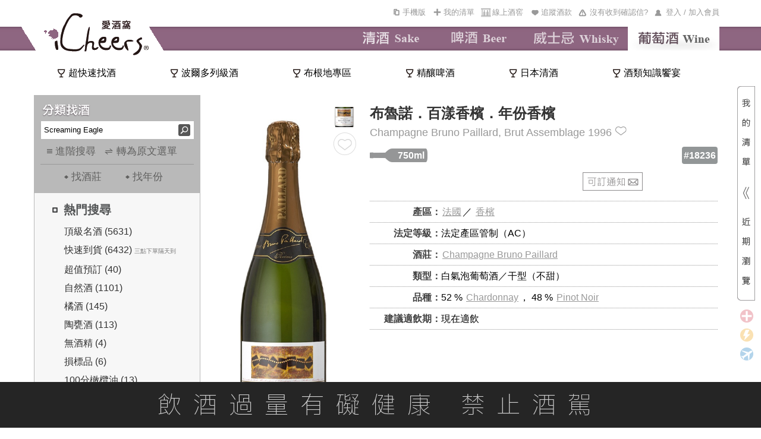

--- FILE ---
content_type: text/html; charset=utf-8
request_url: https://www.icheers.tw/iCheers/Wine/WineDetail/wine_detail/18236
body_size: 70050
content:

<!DOCTYPE HTML PUBLIC "-//W3C//DTD XHTML 1.0 Transitional//EN" "http://www.w3.org/TR/xhtml1/DTD/xhtml1-transitional.dtd">
<html xmlns="http://www.w3.org/1999/xhtml">
<head>
  <meta http-equiv="Content-Type" content="text/html; charset=utf-8" />
  <title>Champagne Bruno Paillard Brut Assemblage 1996 布魯諾 百漾香檳 年份香檳 iCheers愛酒窩 讓你窩在家就能享受葡萄酒</title>
  <meta name="description" content="內洽詢問；Stephen Tanzer 92 / 100分；Brut Assemblage是酒莊的年份香檳系列，只在好年份生產；每個年份都邀請不同的藝術家珍對當年份的特色製作酒標，相當具有收藏價值。" />
    <meta property="og:url" content="https://www.icheers.tw/iCheers/Wine/WineDetail/wine_detail/18236" />
    <meta property="og:type" content="article" />
    <meta property="og:title" content="Champagne Bruno Paillard Brut Assemblage 1996 布魯諾 百漾香檳 年份香檳 iCheers愛酒窩 讓你窩在家就能享受葡萄酒" />
    <meta property="og:description" content="內洽詢問；Stephen Tanzer 92 / 100分；Brut Assemblage是酒莊的年份香檳系列，只在好年份生產；每個年份都邀請不同的藝術家珍對當年份的特色製作酒標，相當具有收藏價值。" />
    <meta property="og:image" content="https://www.icheers.tw/fileserver/upload/454ce7b8-7242-4d8e-9311-aa4bac964ffb.jpg" />
      <script type="application/ld+json">
      [{
        "@context": "https://schema.org",
        "@type": "WebPage",
        "name": "Champagne Bruno Paillard Brut Assemblage 1996 布魯諾 百漾香檳 年份香檳 iCheers愛酒窩 讓你窩在家就能享受葡萄酒",
        "headline": "Champagne Bruno Paillard Brut Assemblage 1996 布魯諾 百漾香檳 年份香檳 iCheers愛酒窩 讓你窩在家就能享受葡萄酒",
        "url": "https://www.icheers.tw/iCheers/Wine/WineDetail/wine_detail/18236",
        "mainEntityOfPage" : "https://www.icheers.tw/iCheers/Wine/WineDetail/wine_detail/18236",
        "description": "內洽詢問；Stephen Tanzer 92 / 100分；Brut Assemblage是酒莊的年份香檳系列，只在好年份生產；每個年份都邀請不同的藝術家珍對當年份的特色製作酒標，相當具有收藏價值。"
      },
      {
        "@context": "https://schema.org",
        "@type": "Product",
        "name": "Champagne Bruno Paillard Brut Assemblage 1996 布魯諾 百漾香檳 年份香檳",
        "image": "https://www.icheers.tw/fileserver/upload/454ce7b8-7242-4d8e-9311-aa4bac964ffb.jpg",
        "description": "Brut Assemblage是酒莊的年份香檳系列，只在好年份生產；每個年份都邀請不同的藝術家珍對當年份的特色製作酒標，相當具有收藏價值。",
        "sku" : "18236",
        "brand": {
          "@type":"Brand" ,
          "name":"Champagne Bruno Paillard 布魯諾 百漾香檳"
        },
        "offers": {
          "@type":"Offer",
          "priceCurrency":"TWD",
          "price":8400,
          "availability":"https://schema.org/OutOfStock",
          "url":"https://www.icheers.tw/iCheers/Wine/WineDetail/wine_detail/18236"
        }
      }]
    </script>
            <script type="application/ld+json">
      
      {
          "@context": "https://schema.org",
          "@type": "BreadcrumbList",
          "itemListElement": [
              {
                  "@type": "ListItem",
                  "position": 1,
                  "name": "iCheers愛酒窩",
                  "item": "https://www.icheers.tw/"
              },
              {
                  "@type": "ListItem",
                  "position": 2,
                  "name": "葡萄酒",
                  "item": "https://www.icheers.tw/iCheers/Wine"
              },
              {
                  "@type": "ListItem",
                  "position": 3,
                  "name": "Champagne Bruno Paillard",
                  "item": "https://www.icheers.tw/iCheers/Wine/WineDetail/wine_detail/18236"
              },
              {
                  "@type": "ListItem",
                  "position": 4,
                  "name": "Brut Assemblage 1996"
              }
          ]
      }
    </script>
  <meta name="keywords" content="葡萄酒,紅酒,白酒,粉紅酒,香檳,氣泡酒,甜酒,冰酒,加烈酒,波特,雪莉,薄酒萊,cava,wine,sparkling,port,sherry,Beaujolais,champagne,icewine" />
  <!-- Google Tag Manager -->
  <script>
    (function (w, d, s, l, i) {
      w[l] = w[l] || []; w[l].push({
        'gtm.start':
          new Date().getTime(), event: 'gtm.js'
      }); var f = d.getElementsByTagName(s)[0],
        j = d.createElement(s), dl = l != 'dataLayer' ? '&l=' + l : ''; j.async = true; j.src =
          'https://www.googletagmanager.com/gtm.js?id=' + i + dl; f.parentNode.insertBefore(j, f);
    })(window, document, 'script', 'dataLayer', 'GTM-53M2H74');</script>
  <!-- End Google Tag Manager -->

  <script type="text/javascript">
    function getRootPath() {
      var strFullPath = window.document.location.href;
      var strPath = window.document.location.pathname;
      var pos = strPath == "/iCheers" ? strFullPath.length : strFullPath.indexOf(strPath);
      var prePath = strFullPath.substring(0, pos);
      var postPath = strPath.substring(0, strPath.substr(1).indexOf('/') + 1);
      return (prePath + postPath);
      //return (strPath);
    }
  </script>
  <script type="text/javascript" src="/iCheers/Scripts/jquery-1.8.2.js"></script>
  <script type="text/javascript" src="/iCheers/Scripts/jquery-ui-1.10.3.custom.min.js"></script>
  <script type="text/javascript" src="/iCheers/Scripts/jquery.pjax.js"></script>
  <script type="text/javascript" src="/iCheers/Scripts/jquery.expander.js"></script>
  <script type="text/javascript" src="/iCheers/Scripts/jquery.carouFredSel-6.2.0-packed.js"></script>
  <script type="text/javascript" src="/iCheers/Scripts/helper-plugins/jquery.mousewheel.min.js"></script>
  <script type="text/javascript" src="/iCheers/Scripts/jquery.ui.draggable.js"></script> <!-- 購物車拖拽 -->
  <script type="text/javascript" src="/iCheers/Scripts/json2.js"></script>
  <script type="text/javascript" src="/iCheers/Scripts/disabledCopy.js"></script> <!-- 禁止copy -->
  <script src="/iCheers/Scripts/ItgString.js" type="text/javascript"></script>

  <script type="text/javascript" src="/iCheers/Scripts/jquery.autocomplete.js?vid=20251107"></script> <!-- 關鍵字自動提示js -->
  <link rel="stylesheet" type="text/css" href="/iCheers/Content/css/jquery.autocomplete.css" /><!-- 關鍵字自動提示css -->

  <script type="text/javascript" src="/iCheers/Scripts/winery_intro.js?vid=20251107"></script><!--展開/收合文章js-->

  <script type="text/javascript">
    //判斷使用者裝置類型，若為行動載具時，則使用載具專用css檔
    if (/Android|webOS|iPhone|iPad|iPod|BlackBerry/i.test(navigator.userAgent)) {
      $('head').append('<link rel="stylesheet" type="text/css" href="/iCheers/Content/css/language-en-handheld.css?vid=20251107"/>');
    }
      //若為PC，則使用一般css檔
    else {
      $('head').append('<link rel="stylesheet" type="text/css" href="/iCheers/Content/css/language-en.css?vid=20251107"/>');
    }
  </script>
  <link rel="shortcut icon" type="image/x-icon" href="/iCheers/Content/images/drop.ico" />
  
  <link rel="stylesheet" type="text/css" href="/iCheers/Content/css/Style.css?vid=20251107" />
  <link rel="stylesheet" type="text/css" href="/iCheers/Content/css/index.css?vid=20251107" />
  <link rel="stylesheet" type="text/css" href="/iCheers/Content/css/animate.css" />
  <link rel="stylesheet" type="text/css" href="/iCheers/Content/css/contents.css?vid=20251107" />
  <link rel="stylesheet" type="text/css" href="/iCheers/Content/css/wine_list.css?vid=20251107" />
  
  <link rel="stylesheet" type="text/css" href="/iCheers/Content/css/jquery.mCustomScrollbar.min.css" />
    <!-- 導入SEO Canonical URL（標準網址）-->
    <link rel="canonical" href="https://www.icheers.tw/iCheers/Wine/WineDetail/wine_detail/18236" />
      <link rel="alternate" media="only screen and (max-width: 640px)" href="https://www.icheers.tw/iCheers/mWine/WineDetail/wine_detail/18236" />

  <!-- 首頁輪撥 -->
  <script type="text/javascript" src="/iCheers/Scripts/slides.min.jquery.js?vid=20251107"></script>
  <script type="text/javascript" src="/iCheers/Scripts/slides.js?vid=20251107"></script>



  <!--  原本掛比較新的JQ引擎
  <script type="text/javascript" src="/iCheers/Scripts/jquery-1.8.0.min.js"></script>
  <script type="text/javascript" src="/iCheers/Scripts/jquery-ui-1.8.17.custom.min.js"></script>
  -->
  <!-- 拆掉 LeftMenu.js -->
  <script type="text/javascript" src="/iCheers/Scripts/ChangeTag.js?vid=20251107"></script> <!-- 換館別 -->
  <script type="text/javascript" src="/iCheers/Scripts/WineLeftMenu.js?vid=20251107"></script> <!-- 紅酒館的分類找酒 -->
  <script type="text/javascript" src="/iCheers/Scripts/ddsmoothmenu.js"></script> <!-- 上選單 -->
  <script type="text/javascript" src="/iCheers/Scripts/ShoppingCart.js?vid=20251107"></script> <!-- 浮動購物車 -->

  <script type="text/javascript" src="/iCheers/Scripts/index.js?vid=20251107"></script> <!-- 首頁輪撥 -->
  <script type="text/javascript" src="/iCheers/Scripts/tabs.js?vid=20251107"></script> <!-- 有沒有收到確認信彈出(新) -->
  <script type="text/javascript" src="/iCheers/Scripts/Common.js?vid=20251107"></script>
  <script type="text/javascript" src="/iCheers/Scripts/jquery.mCustomScrollbar.concat.min.js"></script>
  <script type="text/javascript" src="/iCheers/Scripts/all_pop/popcontrol.js?vid=20251107"></script>
  

  <script type="text/javascript">
        $(function () {

    //瀏覽器內容寬度
    var intBrowserW = 0;
    //瀏覽器內容高度
    var intBrowserH = 0;
    //取得瀏覽器內容寬度/高度
    if (true) {
      intBrowserW = document.documentElement.clientWidth;
      // LoadingPage用此高度才能完全覆蓋
      intBrowserH = window.innerHeight;
    } else if (document.documentElement) {
      intBrowserW = document.documentElement.clientWidth;
      intBrowserH = document.documentElement.clientHeight;
    } else {
      intBrowserW = document.body.clientWidth;
      intBrowserH = document.body.clientHeight;
    }

    
    $(".INDEX").find("table").filter(function (index, element) {
      // 找出空的區塊
      return $(element).find("td").length == 0;
    }).each(function (index, element) {
      
      var strId = $(element).find("span").attr("id");
      $(element).after($("<div></div>").attr("id", strId));
      $(element).remove();
    });
    
    if ($(".Left_Menu_ClassifySearch_condition_layout").find(".Left_Menu_ClassifySearch_condition_text").length == 0) {
      $(".Left_Menu_ClassifySearch_condition_layout").hide();
    }

  //#region icon
  function PopWindow_LegendInfo() {

    InitPop();
    var WindowContent = [
      '<div class="LegendInfo_iframe_body_title_layout"><div class="LegendInfo_iframe_body_title_icon"><img src="'+'/iCheers/Content/images/icon/BuyICONH22.png'+'" /></div><div class="LegendInfo_iframe_body_title">一般配送</div><div class="LegendInfo_iframe_body_title_line"></div><div class="CLEAR"></div></div>',
      '<div class="LegendInfo_iframe_body_text">完成訂單後3-5個工作天可收到商品。</div>',
      '<div class="LegendInfo_iframe_body_Noticetext"><span>※需知：</span><span>若選擇匯款／線下刷卡，則會在收到款項之後才出貨，通常出貨的隔天就會收到商品。</span><div class="CLEAR"></div></div>',
      '<div class="LegendInfo_iframe_body_title_layout" style="margin-top:15px;"><div class="LegendInfo_iframe_body_title_icon"><img src="'+'/iCheers/Content/images/icon/Fast_Icon22H.png'+'" /></div><div class="LegendInfo_iframe_body_title">快速到貨</div><div class="LegendInfo_iframe_body_title_line"></div><div class="CLEAR"></div></div>',
      '<div class="LegendInfo_iframe_body_text">於每日截單時間<span>' + '3點' +'</span>之前完成訂單，當天即會為您出貨！</div>',
      '<div class="LegendInfo_iframe_body_Noticetext">※如遇國定假日、物流繁盛、貨故則到貨時間會有變動。</div>',
      '<div class="LegendInfo_iframe_body_text" style="font-weight:bold;color:#333333;">舉例說明：</div>',
      '<div class="LegendInfo_iframe_body_text">狀況A：星期五(上班日)<span>' + '3點' +'</span>前完成訂單，當天即會將您的商品出貨！</div>',
      '<div class="LegendInfo_iframe_body_text">狀況B：星期六(放假日)<span>' + '3點' +'</span>前完成訂單，最快下周一（上班日）才會將您的商品出貨喔！</div>',
      '<div class="LegendInfo_iframe_body_title_layout" style="margin-top:15px;"><div class="LegendInfo_iframe_body_title_icon"><img src="'+'/iCheers/Content/images/icon/PreOrder_ICONH22.png'+'" /></div><div class="LegendInfo_iframe_body_title">預訂品項</div><div class="LegendInfo_iframe_body_title_line"></div><div class="CLEAR"></div></div>',
      '<div class="LegendInfo_iframe_body_text">完成訂單後（限匯款／線下刷卡），依預計到貨月份安排出貨，出貨前會另行Email通知。</div>',
      '<div class="LegendInfo_iframe_body_Noticetext"><span>※需知：</span><span>預訂商品通常數量有限，需完成付款才能為您保留數量；付款完成後會郵寄收款證明供留存，恕發票僅能於出貨的時候才開立。</span><div class="CLEAR"></div></div>'
    ]

    //視窗標題
    $('#bg_black .notice_title').text('到貨時間說明');

    //視窗內容
    $('#bg_black .notice_body').html(WindowContent);

    //指定大視窗時pop寬度
    var PopWindowWidth = 700;

    LocatePop(PopWindowWidth);
  }


//#endregion
    
    var LegendInfoPositionX = (intBrowserW - 700) / 2;
    var LegendInfoPositionY = (intBrowserH - 500) / 2;
    $(".LegendInfo_iframe_layout").css({
      top: LegendInfoPositionY,
      left: LegendInfoPositionX
    });

    //點選任意icon圖示出現說明視窗
    //修改wine_detail.cshtml [有庫存]文字→[快速到貨]文字，且[快速到貨]需點擊後顯示到貨時間說明視窗----姿君
      $(".LegendInfo_layout > div,.wine_detail_wineinfo_inventory.fast").click(function () {
        PopWindow_LegendInfo();
    });


    
    BindLogin();

    
    // PopQst();

    
     // PopNTUEE();

    //footermenu置中
    var FooterMenuWidth = $('.FooterMenu').width();
    var FooterWidth = $('.FooterMenu').parent().width();
    var FooterPositionX = (FooterWidth - FooterMenuWidth)/2;

    $('.FooterMenu').css('margin-left',FooterPositionX);
  });
  //外掛選單用 記得搬到外面去
  ddsmoothmenu.init({
    mainmenuid: "smoothmenu1", //menu DIV id
    orientation: 'h', //Horizontal or vertical menu: Set to "h" or "v"
    classname: 'ddsmoothmenu', //class added to menu's outer DIV
    //customtheme: ["#1c5a80", "#18374a"],
    contentsource: "markup" //"markup" or ["container_id", "path_to_menu_file"]
  })

  function LoadBody(strContent, strAction) {

    //$("#maincontent").load(strAction);
    $.pjax({
      url: strAction,
      method: 'POST',
      timeout: 100000,
      container: strContent
    });

    $('#AD_ALL').hide();
  }

  //將編碼過的Url轉為非編碼 如:&#39;替換為'
      function totalEncode(s) {
          str = s.replace(/&amp;/g, '\&');
          str = str.replace(/&lt;/g, '<');
          str = str.replace(/&gt;/g, '>');
          str = str.replace(/&quot;/g, '\"');
          str = str.replace(/&#39;/g, '\'');
          return (str);
      }

  //酒款清單點選年份
  function VintageChange(VinID, obj) {
    var VintageID = $(obj).find("option:selected").val();
    var data = { P_VinID: VinID, P_VintageID: VintageID };
    $.ajax(
     {
       type: "POST",

       url: totalEncode('/iCheers/Wine/WineList/GetVintageCapScores/1/40/0/0/0/0/-1/-1/0/0/-1/-1/0/0/0/0/3/0/0/0/0/18236/0/0/0/1/0/0%7C0'),

       data: data,

       datatype: "html",

       success: function (data) {

         $(obj).parents("ul.ALL").html(data);
       },

       error: function () {
         alert("請求失敗!");
       }
     });
  }

  //酒款清單點選容量
  function VintageCapChange(VinID, VintageID, VulID, obj) {
    var data = { P_VinID: VinID, P_VintageID: VintageID, P_VulID: VulID };
    $.ajax(
     {
       type: "POST",

       url: totalEncode('/iCheers/Wine/WineList/GetVintageCap/1/40/0/0/0/0/-1/-1/0/0/-1/-1/0/0/0/0/3/0/0/0/0/18236/0/0/0/1/0/0%7C0'),

       data: data,

       datatype: "html",

       success: function (data) {
         $(obj).parents("ul.ALL").html(data);
       },

       error: function () {
         alert("請求失敗!");
         return false;
       }
     });
  }

  //*****************************************************************************
  //*Comment    : 轉角度
  //*Parameter    : obj         → 要旋轉的物件
  //*                     intAngle → 順時針方向，要轉幾次 90 度
  //*Return        : 無
  //*Author        : Henry
  //*****************************************************************************
  function rotate(obj, intAngle) {

    if (!obj.style.filter) {
      //IE
      obj.style.filter = "progid:DXImageTransform.Microsoft.BasicImage(rotation=" + intAngle + ")";

      //IE10
      obj.style.transform = "rotate(" + 90 * intAngle + "deg)";

      //Firefox
      obj.style.MozTransform = "rotate(" + 90 * intAngle + "deg)";

      //Safari、Google Chrome
      obj.style.webkitTransform = "rotate(" + 90 * intAngle + "deg)";
    } else {
      obj.filters.item("DXImageTransform.Microsoft.BasicImage").Rotation = intAngle;
    }
  }

  
      function ShowMask(callback) {
        //$("bg_black").css("display", "block");
        //$(".bg_black").animate({
        //  opacity: 1
        //}, 500, "swing", callback);
          $("#bg_black2").css("display", "block");
          $("#bg_black2").animate({
              opacity: 1
          }, 500, "swing", callback);
      }

  
      function HideMask() {
        //$(".bg_black").animate({
        //  opacity: 0
        //}, 500, function () {
        //  $(".bg_black").css("display", "none");
        //});
          $("#bg_black2").animate({
              opacity: 0
          }, 500, function () {
              $("#bg_black2").css("display", "none");
          });
      }

  function setCookie(cname, cvalue, exdays) {
    var d = new Date();
    d.setTime(d.getTime() + (exdays * 24 * 60 * 60 * 1000));
    var expires = "expires="+d.toUTCString();
    document.cookie = cname + "=" + cvalue + ";" + expires + ";path=/";
  }

  function getCookie(cname) {
    var name = cname + "=";
    var ca = document.cookie.split(';');
    for(var i = 0; i < ca.length; i++) {
      var c = ca[i];
      while (c.charAt(0) == ' ') {
        c = c.substring(1);
      }
      if (c.indexOf(name) == 0) {
        return c.substring(name.length, c.length);
      }
    }
    return "";
  }

  </script>

  <script type="text/javascript">
      const AddTrackTokenWine_url = '/iCheers/Wine/Cart/AddTrackTokenWine';
      const FindSaleBundle_url = '/iCheers/Wine/Cart/FindSaleBundle';
      const GetTrackTokenWine_url = '/iCheers/Wine/Cart/GetTrackTokenWine';
      const WineIDAndYearCancel_url= '/iCheers/Wine/Cart/WineIDAndYearCancel';



    function SetSubtotal() {
      //計算酒瓶數和總金額
      var objListPriceCount = GetListPriceCount();
      var item_CostPrice = objListPriceCount.CostPrice;
      var item_AddedIDCount = objListPriceCount.AddedIDCount; //單品循環基數
      var item_SaleCount = objListPriceCount.SaleCount; //組合循環基數

      if (item_SaleCount != 0 && item_AddedIDCount == 0) {
        $("#addedid_13").text("清單內有(");
        $("#addedid_14").text(")套組");
        $("#addedid_15").css("display", "none");
        $("#addedid_12").css("display", "none");

        $("#addedid_18").text(item_SaleCount);
      }
      else if (item_SaleCount == 0 && item_AddedIDCount != 0) {
        $("#addedid_13").text("清單內有(");
        $("#addedid_14").text(")款酒");
        $("#addedid_18").css("display", "none");
        $("#addedid_15").css("display", "none");
        $("#addedid_12").text(item_AddedIDCount);
      }
      else if (item_SaleCount != 0 && item_AddedIDCount != 0) {
        $("#addedid_13").text("清單內有(");
        $("#addedid_15").text(")款酒,(");
        $("#addedid_14").text(")套組");
        $("#addedid_15").css("display", "inline");
        $("#addedid_12").css("display", "inline");
        $("#addedid_14").css("display", "inline");
        $("#addedid_18").css("display", "inline");
        $("#addedid_12").text(item_AddedIDCount);
        $("#addedid_18").text(item_SaleCount);

      }

      $("#addedid_17").text(addComma(item_CostPrice));
    }

    function reRecent_IMG_GO_handlerIn() {
      $(this).attr({ style: "border:2px solid #C08F1A" });
      $(".WineList_WineName").attr("href", $(this).find("a").attr("href"));
      $(".WineList_WineName2").attr("href", $(this).find("a").attr("href"));
      if ($(this).find("img").attr("winetype") == "Sale") {
        $(".WineList_WineName").text($(this).find("img").attr("alt"));
        $(".WineList_WineName2").text("");
      }
      else {
        $(".WineList_WineName").text($(this).find("img").attr("title"));
        $(".WineList_WineName2").text($(this).find("img").attr("alt"));
      }
    }
    function Both_handlerOut() {
      $(this).attr("style", "");
    }
    function Recent_IMG_handlerIn() {
      $(this).attr({ style: "border:2px solid #C08F1A" });
      $(".WineList_WineName3").text($(this).find("img").attr("title"));
      $(".WineList_WineName4").text($(this).find("img").attr("alt"));
      $(".WineList_WineName3").attr("href", $(this).find("a").attr("href"));
      $(".WineList_WineName4").attr("href", $(this).find("a").attr("href"));
    }

    function TriggerHover($item) {
      $item.trigger("mouseenter");
      $item.trigger("mouseleave");
    }

    function deleteHeadImage(strItem) {
      var $trash = $(".Recent_IMG_GO");
      var imgqty = $(strItem).find("img").eq(0);
      var imgWine = $("#reRecent_IMG_GO li img");
      //檢查清單中是否存在這款酒
      if (imgWine.length > 0) {
        for (var index = 0; index < imgWine.length; index++) {
          if (imgqty.attr("id") == $(imgWine[index]).attr("id")) {
            // alert("酒单中已經添加這款酒！！");
            return false;
          }
        }
      }
      var eleItem = $(strItem);
      eleItem.appendTo($("#reRecent_IMG_GO"));
      eleItem.hover(
        reRecent_IMG_GO_handlerIn,
        Both_handlerOut
      );
      TriggerHover(eleItem);
      SetSubtotal();

      // 我的清單浮動區塊，計算項目數量總寬度，動態設定容器寬度，避免css寫死，造成多項目時的折行發生，相似處：_MyWineList、_Layout
      ResetWineListWidth();
    }

        function AddWine(LSTR_ID, LSTR_Type, LSTR_StockType) {
      if (LSTR_Type == "S") {
        var url_GetWinefirst = '/iCheers/Wine/Home/GetWinefirst'; //根據上架編號查詢出酒款信息
        $.ajax({
          type: "post",
          async: false,
          url: url_GetWinefirst,
          data: { WineAddedID: LSTR_ID },
          dataType: "json",
          success: function (data) {
            var item = jQuery.parseJSON(data)[0];
            var ProdStore = item.WSProdStore;
            var url_wine_detail = '/iCheers/Wine/WineDetail/wine_detail/_id';
            url_wine_detail = url_wine_detail.replace('_id', LSTR_ID);

            
            var strItem = "<li class='ui-draggable'><a href ='" + url_wine_detail + "'><img style='display:block' WineType='AddedID' class='"
                + item.SalePrice + "' InquireQty='" + item.InquireQty + "' HCSellPrice='" + item.HCSellPrice + "'  CSellPrice='"
                + item.CSellPrice + "' StockType='" + LSTR_StockType + "' src='" + item.VinBtPicUrl + "' "
                + "onError=this.onerror=null;this.src='/iCheers/Content/images/斜瓶圖_無圖檔-01.jpg'; "
                + " height='70' width='70' data-type='S' id='"
                + item.AddedID + "' title='" + item.ItemTraName + "' alt='" + item.ItemOriName + "'/></a></li>";
            deleteHeadImage(strItem); //調用上面的“加入酒款”按鈕動作到酒單中的方法
          },
          error: function (XMLHttpRequest, textStatus, errorThrown) {
            alert("出錯了");
          }
        });
      }
      else {
        var url_GetCWineTAddedID = '/iCheers/Wine/Home/GetCWineTAddedID'; //根據上架編號查詢出酒款信息
        $.ajax({
          type: "post",
          async: false,
          url: url_GetCWineTAddedID,
          data: { WineCId: LSTR_ID },
          dataType: "json",
          success: function (data) {
            $.each(jQuery.parseJSON(data), function (index, item) {
              var url_group = "";
              if (item.URL == "") {
                //主題館組合鏈接
                url_group = '/iCheers/Wine/Home/_action/_id';
                url_group = url_group.replace("_action", item.ActionName).replace("_id", item.ThmID);

              }
              else {
                //行銷活動的組合鏈接
                url_group = item.URL;
              }

              
              var strItem = "<li class='ui-draggable'><a href ='" + url_group + "'><img style='display:block' WineType='Sale' class='"
                + item.SalePrice + "' InquireQty='" + item.InquireQty
                + "' StockType='" + LSTR_StockType + "' src='/iCheers/Content/images/pic/Groups_IMG.jpg' "
                + " height='70' width='70' data-type='S' id='"
                + item.SaleID + "' title='" + item.SaleName + "' alt='" + item.SaleName + "'/></a></li>";
              deleteHeadImage(strItem); //調用上面的“加入酒款”按鈕動作到酒單中的方法
            });
          },
          error: function (XMLHttpRequest, textStatus, errorThrown) {
            alert("出錯了");
          }
        });
      }
    }

    
    function AddCart(LSTR_ID, LSTR_Type, LSTR_SendBonus, IsGotoCar, LSTR_StockType, intQty, LSTR_AddedIDs, LSTR_PmtID) {
      if (LSTR_AddedIDs && LSTR_AddedIDs.length > 0 && LSTR_AddedIDs[LSTR_AddedIDs.length - 1] == ",") {
        LSTR_AddedIDs = LSTR_AddedIDs.substr(0, LSTR_AddedIDs.length - 1);
      }
      if (LSTR_ID != "") {

        
        var aStock = 0; // 剩餘數量
        var MiniOrder = 1; // 最小訂購數量
        var BOrderDate = new Date(); // 下單截止日
        var BDeliverDate = ""; // 預訂到貨日
        var MiniOrderMsg = ""; // 最小訂購數量提示訊息
        var BDeliverDateMsg = ""; // 預訂到貨日提示訊息
        var SpecialMsg = ""; // 特殊商品訊息
        var LSTR_FreightNeed = "N"; // 是否需運費
        var LSTR_MoneyTransfer = "N"; // 是否限運費
        var MsgCount = 0; // 特殊商品訊息，標點符號呈現判斷使用
        var LSTR_SaleBundle = 0; //綑綁商品 0不是、1是 Cloud
        // 檢測加價優惠商品是否滿足門檻
        if (IsGotoCar == "A") {
          var checkResult = CheckPlusItem(LSTR_ID);
          if (checkResult == "N") {
            alert("\n\n尚未滿足加購優惠活動門檻！");
            return;
          }
          LSTR_PmtID = LSTR_PmtID == undefined ? checkResult : LSTR_PmtID
        }
        
          if (LSTR_Type == "S") { // 單品

            //Cloud add 判斷是否為綑綁商品
            LSTR_SaleBundle = FindSaleBundle(LSTR_ID);
            //抓取當前路由
            var urlRoute = window.location.href.split("/")[6];
            if (LSTR_SaleBundle == 1) {
                if (confirm("此商品僅限綁定組合銷售，暫不提供個別單品銷售"))
                {
                    //不在詳目頁開啟新分頁並滾動
                    if (urlRoute != "wine_detail") {
                        window.open('/iCheers/Wine/WineDetail/wine_detail/' + LSTR_ID, '_blank')
                        localStorage.setItem("SwingToSaleBundle", "Swing");//存入此酒品要滾動
                        localStorage.setItem("AddedID", LSTR_ID);//存入此酒品編號
                    }
                    else
                    {
                        //在詳目頁直接捲動
                        $("html, body").animate({
                            scrollTop: $(".Part").offset().top
                        }, { duration: 1000, easing: "swing" });
                    }
              }
              return;
            }
            //end

          
          var arrayQty = CheckSSale(LSTR_ID, LSTR_StockType);
          aStock = parseInt(arrayQty[0]);
          MiniOrder = parseInt(arrayQty[1]); // 加入清單時預設數量為最小訂購
          
          if (aStock < MiniOrder) {
            // 若商品現貨可銷售數<最小訂購數量(MiniOrder)，則加入清單時預設數量為1
            MiniOrder = 1;
          }
          if (MiniOrder > 1) {
            // 提示訊息
            MiniOrderMsg = "\n\n本商品最小訂購數量為" + MiniOrder;
          }
          if (LSTR_StockType == 1) {
            // 查詢下單截止日
            BOrderDate = GetBOrderDate(LSTR_ID);
          }

        } else { // 組合
          // 組合商品不分現貨、預訂
          aStock = CheckSale(LSTR_ID, 1);
        }

        
        LSTR_SendBonus = CheckSendBonus(LSTR_ID, LSTR_Type, LSTR_StockType);
        if (LSTR_Type == "S") {
          LSTR_FreightNeed = CheckFreightNeed(LSTR_ID, "Wine");
          LSTR_MoneyTransfer = CheckMoneyTransfer(LSTR_ID, "Wine");
        } else if (LSTR_Type == "C" && LSTR_AddedIDs) {
          
          $.each(LSTR_AddedIDs.split(","), function (index, strAddedID) {
            LSTR_FreightNeed = CheckFreightNeed(strAddedID, "Wine");
            if (LSTR_FreightNeed == "Y") {
              return false;
            }
          });
          $.each(LSTR_AddedIDs.split(","), function (index, strAddedID) {
            LSTR_MoneyTransfer = CheckMoneyTransfer(strAddedID, "Wine");
            if (LSTR_MoneyTransfer == "Y") {
              return false;
            }
          });
        }
        if (LSTR_SendBonus == "N" || LSTR_FreightNeed == "Y" || LSTR_MoneyTransfer == "Y") {
          SpecialMsg = "\n\n您所選購的為特殊商品，恕";
          if (LSTR_SendBonus == "N") {
            MsgCount++;
            SpecialMsg += "無法累計紅利";
          }
          if (LSTR_FreightNeed == "Y") {
            if (MsgCount > 0) {
              SpecialMsg += "、";
            }
            MsgCount++;
            SpecialMsg += "不適用滿額免運優惠";
          }
          if (LSTR_MoneyTransfer == "Y") {
            if (MsgCount > 0) {
              SpecialMsg += "、";
            }
            MsgCount++;
            SpecialMsg += "限以匯款方式付款";
          }
          SpecialMsg += "。";
        }

        
        if (LSTR_StockType == 1) {
          // 查詢預訂到貨日
          BDeliverDate = GetBDeliverDate(LSTR_ID, LSTR_Type);
          if (BDeliverDate != "") {
            BDeliverDateMsg = "\n\n本商品為預訂商品，預訂到貨日為" + BDeliverDate;
          }
        }
        if (IsGotoCar == "Y") {
          // 在wine_detail酒款詳目頁，按下「...前往我的清單...」後，會來到此處
          if (aStock > 5
              &&
              (
                (LSTR_Type == "S" && LSTR_StockType == 1) && new Date().setHours(0, 0, 0, 0) <= BOrderDate.setHours(0, 0, 0, 0) // 若為單品，且為預訂商品，下單截止日(BOrderDate)尚未到期，才可加入清單
                ||
              !(LSTR_Type == "S" && LSTR_StockType == 1) // 若不為單品，或不為預訂商品，則不限
              && !(LSTR_Type == "S" && LSTR_SaleBundle == 1) //不為綑綁商品 --Cloud
              )) {
            $.ajax({
              type: "POST",
              url: '/iCheers/Wine/Cart/AddCart_6s',
              data: LSTR_StockType == 1 ? { P_ID: LSTR_ID, P_Type: LSTR_Type, StockType: LSTR_StockType } : { P_ID: LSTR_ID, P_Type: LSTR_Type },
              success: function (result) {
                if (result) {
                  window.location.href = '/iCheers/Wine/Cart/cart_step1';
                }
                else {
                  alert("出錯了");
                }
              },
              error: function (XMLHttpRequest, textStatus, errorThrown) {
                alert("出錯了");
              }
            });
          } else {
            if ((LSTR_Type == "S" && LSTR_StockType == 1) && new Date().setHours(0, 0, 0, 0) > BOrderDate.setHours(0, 0, 0, 0)) {
              alert("已截止下單");
            } else if (aStock < 6) {
              alert("庫存不足6瓶！");
            } else {
              alert("出錯了！")
            }
          }
        } else {
          if (aStock > 0
              &&
              (
                (LSTR_Type == "S" && LSTR_StockType == 1) && new Date().setHours(0, 0, 0, 0) <= BOrderDate.setHours(0, 0, 0, 0) // 若為單品，且為預訂商品，下單截止日(BOrderDate)尚未到期，才可加入清單
                ||
              !(LSTR_Type == "S" && LSTR_StockType == 1) // 若不為單品，或不為預訂商品，則不限
              && !(LSTR_Type == "S" && LSTR_SaleBundle == 1) //不為綑綁商品 --Cloud
              )) {
            // 加入購物車
              if (IsGotoCar == "A")
              {
                  LSTR_Type = "A";
              }
            $.ajax({
              type: "POST",
              url: '/iCheers/Wine/Cart/AddCartQuantity',
              data: (
                      LSTR_StockType == 1
                      ?
                    {
                      P_ID: LSTR_ID
                        , P_Type: LSTR_Type
                        , P_Quantity: MiniOrder
                    , P_StockType: LSTR_StockType
                    , P_Pmtid: LSTR_PmtID == undefined ? "" : LSTR_PmtID
                    }
                      :
                    {
                      P_ID: LSTR_ID
                        , P_Type: LSTR_Type
                      // 若此方法，由詳目頁成箱優惠呼叫進入，會傳入intQty
                    , P_Quantity: (intQty >= 6 ? intQty : MiniOrder)
                    , P_Pmtid: LSTR_PmtID == undefined ? "" : LSTR_PmtID
                    }
                    ),
              success: function (result) {
                if (result) {
                  //酒款浮動區塊加入酒單
                  AddWine(LSTR_ID, LSTR_Type, LSTR_StockType);
                  alert("成功加入我的清單。" + BDeliverDateMsg + MiniOrderMsg + SpecialMsg);
                }
                else {
                  alert("出錯了");
                }
              },
              error: function (XMLHttpRequest, textStatus, errorThrown) {
                alert("出錯了");
              }
            });
          } else {
              if ((LSTR_Type == "S" && LSTR_StockType == 1) && new Date().setHours(0, 0, 0, 0) > BOrderDate.setHours(0, 0, 0, 0)) {
                  alert("已截止下單");
              }
              else if (LSTR_Type == "S" && LSTR_SaleBundle == 1) { } //Cloud add
                   else
                   {
                   alert("此商品已售完");
                   }

          }
        }
      }
    }

    
     

      //台大經濟實驗3  experiment  NTU
      

    //檢測加價優惠商品是否滿足門檻
    function CheckPlusItem(ID) {
      var strUrl = '/iCheers/Wine/Cart/CheckPlusItem';
      var LSTR_return = "N";
      $.ajax({
        type: "GET",
        url: strUrl,
        async: false,
        data: { P_ID: ID },
        success: function (result) {
          LSTR_return = result;
        },
        error: function (XMLHttpRequest, textStatus, errorThrown) {
          alert("出錯了");
        }
      });
      return LSTR_return;
    }

    //檢測組合商品是否可售
    function CheckSale(ID, Qty) {
      var strUrl = '/iCheers/Wine/Cart/CheckSale'
      var LSTR_return = 0;
      $.ajax({
        type: "POST",
        url: strUrl,
        async: false,
        data: { P_ID: ID, P_Qty: Qty },
        success: function (result) {
          LSTR_return = result;
        },
        error: function (XMLHttpRequest, textStatus, errorThrown) {
          alert("出錯了");
        }
      });
      return LSTR_return;
    }

    //檢測單品是否可售
    function CheckSSale(ID, LSTR_StockType) {
      var strUrl = '/iCheers/Wine/Cart/CheckSSale'
      var LSTR_return = [0, 0];
      $.ajax({
        type: "POST",
        url: strUrl,
        async: false,
        data: LSTR_StockType == 1 ? { P_ID: ID, StockType: LSTR_StockType } : { P_ID: ID },
        success: function (result) {
          LSTR_return = result;
        },
        error: function (XMLHttpRequest, textStatus, errorThrown) {
          alert("出錯了");
        }
      });
      return LSTR_return;
    }

    //檢測單品、組合是否贈送紅利
    function CheckSendBonus(ID, LSTR_Type, StockType) {
      var strUrl = '/iCheers/Wine/Cart/CheckSendBonus'
      var LSTR_return = 'N';
      $.ajax({
        type: "POST",
        url: strUrl,
        async: false,
        data: LSTR_Type == "C" ? { P_ID: ID, LSTR_Type: LSTR_Type, StockType: StockType } : { P_ID: ID },
        success: function (result) {
          LSTR_return = result;
        },
        error: function (XMLHttpRequest, textStatus, errorThrown) {
          alert("出錯了");
        }
      });
      return LSTR_return;
    }

    //檢測單品是否需運費
    function CheckFreightNeed(AddedID, ProdStore) {
      var strUrl = '/iCheers/Wine/Cart/CheckFreightNeed'
      var LSTR_return = 'N';
      $.ajax({
        type: "POST",
        url: strUrl,
        async: false,
        data: { AddedID: AddedID, ProdStore: ProdStore },
        success: function (result) {
          LSTR_return = result;
        },
        error: function (XMLHttpRequest, textStatus, errorThrown) {
          alert("出錯了");
        }
      });
      return LSTR_return;
    }

    //檢測單品是否限匯款
    function CheckMoneyTransfer(AddedID, ProdStore) {
      var strUrl = '/iCheers/Wine/Cart/CheckMoneyTransfer'
      var LSTR_return = 'N';
      $.ajax({
        type: "POST",
        url: strUrl,
        async: false,
        data: { AddedID: AddedID, ProdStore: ProdStore },
        success: function (result) {
          LSTR_return = result;
        },
        error: function (XMLHttpRequest, textStatus, errorThrown) {
          alert("出錯了");
        }
      });
      return LSTR_return;
    }

    // 查詢下單截止日
    function GetBOrderDate(LSTR_ID) {
      var strUrl = '/iCheers/Wine/Cart/GetBOrderDate';
      var LSTR_return = new Date();
      $.ajax({
        type: "POST",
        url: strUrl,
        async: false,
        data: { P_ID: LSTR_ID },
        success: function (result) {
          if (result != "") {
            // 寫法一
            //LSTR_return = new Date();
            //LSTR_return.setYear(result.substring(0, 4)).setMonth(result.substring(4, 6)).setDate(result.substring(6, 8));

            // 寫法二
            LSTR_return = new Date(result.substring(0, 4) + "/" + result.substring(4, 6) + "/" + result.substring(6, 8));
          }
        },
        error: function (jqXHR, textStatus, errorThrown) {
          alert("出錯了");
        }
      });
      return LSTR_return;
    }

    // 查詢預訂到貨日
    function GetBDeliverDate(LSTR_ID, LSTR_Type) {
      var strUrl = '/iCheers/Wine/Cart/GetBDeliverDate';
      var LSTR_return = "";
      $.ajax({
        url: strUrl,
        type: "POST",
        async: false,
        data: { P_ID: LSTR_ID, P_Type: LSTR_Type },
        success: function (result) {
          if (result != "") {
            LSTR_return = result.substring(0, 4) + "/" + result.substring(4, 6);
          }
        },
        error: function (jqXHR, textStatus, errorThrown) {
          alert("出錯了");
        }
      });
      return LSTR_return;
    }

    // 查詢主題館(組合)商品資料
    function GetItemSales(LSTR_ID, LSTR_ThmID) {
      var strUrl = '/iCheers/Wine/Cart/GetItemSales';
      var LSTR_return;
      $.ajax({
        type: "POST",
        url: strUrl,
        async: false,
        data: { P_ID: LSTR_ID, P_ThmID: LSTR_ThmID },
        success: function (result) {
          LSTR_return = result;
        },
        error: function (jqXHR, textStatus, errorThrown) {
          alert("出錯了");
        }
      });
      return LSTR_return;
    }

    // 查詢主題館(單品)商品資料
    function GetIteminfo(LSTR_ID, LSTR_ThmID, LSTR_ItemGroup) {
      var strUrl = '/iCheers/Wine/Cart/GetIteminfo';
      var LSTR_return;
      $.ajax({
        url: strUrl,
        type: "POST",
        async: false,
        data: { P_ID: LSTR_ID, P_ThmID: LSTR_ThmID, P_ItemGroup: LSTR_ItemGroup },
        success: function (result) {
          LSTR_return = result;
        },
        error: function (jqXHR, textStatus, errorThrown) {
          alert("出錯了");
        }
      });
      return LSTR_return;
    }

    // 查詢本週特價商品資訊
    function GetPopularItem(LSTR_ID) {
      var strUrl = '/iCheers/Wine/Cart/GetPopularItem';
      var LSTR_return;
      $.ajax({
        url: strUrl,
        type: "POST",
        async: false,
        data: { P_ID: LSTR_ID },
        success: function (result) {
          LSTR_return = result;
        },
        error: function (jaXHR, textStatus, errorThrown) {
          alert("出錯了");
        }
      });
      return LSTR_return;
    }

    // 查詢推薦人商品資訊
    function GetRecommendItem(LSTR_ID) {
      var strUrl = '/iCheers/Wine/Cart/GetRecommendItem';
      var LSTR_return;
      $.ajax({
        url: strUrl,
        type: "POST",
        async: false,
        data: { P_ID: LSTR_ID },
        success: function (result) {
          LSTR_return = result;
        },
        error: function (jqXHR, textStatus, errorThrown) {
          alert("出錯了");
        }
      });
      return LSTR_return;
    }

    function OnloadMyWine() {

      $("#Recent_IMG li").remove();
      $("#WineRE li").each(function (index, value) {
        $("#Recent_IMG").append(value);
      });

    }

    
    function Track(MemberAccount, AddedID) {
      var strUrl = '/iCheers/Wine/Cart/AddTrack';
      $.ajax({
        type: "POST"
        , url: strUrl
        , async: true
        , data: { MemberAccount: MemberAccount, AddedID: AddedID }
        , success: function (result, status, xhr) {
          alert("商品追蹤成功，當商品到貨時，將發送可訂購通知信提醒您");
        }
        , error: function (xhr, status, error) {
          alert("出錯了");
        }
      });
    }


    //#region 判斷會員是否登入(紅酒館酒款按鈕)
    function TrackTokenVinID(obj, VinID, VintageID) {
      var MemberAccount = $("#MemberAccountone").val();
      if (MemberAccount == "") {
        // 重新產生驗證碼，避免多分頁造成的驗證碼問題
        //changeValidateCodeForCart();
        PopWindow_MemberLogin();
        LoginCallback = function () {
          return function () {
            Loginfunction();
          };
        }(obj, VinID, VintageID)
      }
      else {
        if ($(obj).hasClass("active")) {
          if (confirm("確定移除所有酒款年份追蹤？") == true) {
            //酒款取消時也取消旗下所有酒款的年份
            VinIDandVintageIDUnsubscribe(obj, MemberAccount, VinID);
          }
          else {
            $(obj).removeClass("active");
          }
        }
        else {
          //將酒款加入 MemberProdItemTrack 資料表
          TrackVinID(obj,MemberAccount, VinID, VintageID)
        }
      }
    }
    //#endregion
    //#region 判斷會員是否登入(紅酒館年份按鈕)
    function TrackTokenVintageID(obj, VinID, VintageID) {
      var MemberAccount = $("#MemberAccountone").val();
      if (MemberAccount == "") {
        //重新產生驗證碼，避免多分頁造成的驗證碼問題 *
        //changeValidateCodeForCart();
        PopWindow_MemberLogin();
        LoginCallback = function () {
          return function () {
            Loginfunction();
          };
        }(obj, VinID, VintageID)
      }
      else {
        //將年份加入 MemberProdItemTrack資料表與取消
        TrackVinID(obj, MemberAccount, VinID, VintageID)
        //加入年份時連動刷新酒款
        VintageIDToVinID(obj, VinID, VintageID);
      }
    }
    //#endregion
    //#region 判斷會員登入用(其他館用)
    function TrackToken(obj, VinID, VintageID) {
      $('.Wine_Name .WinePage .tracking').click(function (e) {//移除父層事件
        e.stopPropagation();
      });
      var MemberAccount = $("#MemberAccountone").val();
      if (MemberAccount == "") {
        //重新產生驗證碼，避免多分頁造成的驗證碼問題
        //changeValidateCodeForCart();
        PopWindow_MemberLogin();
        LoginCallback = function () {
          return function () {
            Loginfunction();
          };
        }(obj, VinID, VintageID)
      }
      else {
        //將酒款加入 MemberProdItemTrack 資料表
        TrackVinID(obj,MemberAccount, VinID, VintageID);
      }
    }
    //#endregion
    //#region 登入成功後，執行此方法
    function Loginfunction() {
      var MemberAccount = $("#MemberAccountone").val();
      //重新載入追蹤JS
      TackClassChange();
      //登入後刷新所有追蹤圖示
      GetVinIDandVintageID(MemberAccount);
    }
    //#endregion
    //#region 酒款追蹤
    function TrackVinID(obj, MemberAccount, VinID, VintageID) {
      if ($(obj).hasClass("active")) {
        $.ajax({
          type: "POST",
          url: WineIDAndYearCancel_url,
          async: true,
          data: { MemberAccount: MemberAccount, VinID: VinID, VintageID: VintageID },
          success: function (data) {

          },
          error: function (xhr, status, error) {
            alert("取消酒款追蹤出錯了");
          }
        });
      }
      else {
        $.ajax({
          type: "POST",
          url: AddTrackTokenWine_url,
          async: true,
          data: { MemberAccount: MemberAccount, VinID: VinID, VintageID: VintageID },
          success: function (result, status, xhr) {
          },
          error: function (xhr, status, error) {
            alert("加入酒款追蹤出錯了");
          }
        });
      }
    }
    //#endregion
    //#region 登入後刷新追蹤(愛心)
    function GetVinIDandVintageID(MemberAccount) {
      $.ajax({
        type: "POST",
        url: GetTrackTokenWine_url,
        async: true,
        data: { MemberAccount: MemberAccount },
        success: function (data) {

          //酒款編號
          var WineID = new Array;
          for (var i = 0; i < data.length; i++) {
            WineID[i] = (data[i].VinID);
          }
          //判斷年份用(酒款編號+年份)
          var WineYear = new Array;
          for (var i = 0; i < data.length; i++) {
            WineYear[i] = (data[i].VinID + data[i].VintageID);
          }

          //簡目頁 and 酒廠詳目頁 and 近期瀏覽頁
          //酒款處理
          //遍歷所有tracking Class 的如果有符合則Class加上 active
          $(".tracking").each(function () {
            if (WineID.includes($(this).attr("data-id"))) {
              $(this).toggleClass("active");
            }
          })
          //年份處理
          $(".tracking_icon").each(function () {
            if (WineYear.includes($(this).attr("data-year"))) {
              $(this).toggleClass("active");
            }
          })
          //詳目頁
          //酒款理處
          $(".Tracking").each(function () {
            if (WineID.includes($(this).attr("data-id"))) {
              $(this).toggleClass("active");
            }
          })
          //年份處理
          $(".btn_trackinglist_singleyear").each(function () {
            if (WineYear.includes($(this).attr("data-year"))) {
              $(this).toggleClass("active");
            }
          })

        },
        error: function (xhr, status, error) {
          alert("追蹤刷新出錯了");
        }
      });

    }
    //#endregion
    //#region 點擊年份刷新酒款追蹤
    function VintageIDToVinID(obj, VinID, VintageID) {
      var VinID1 = VinID.trim();
      if ($(obj).hasClass("active")) { }
      else {
        //簡目頁 and 酒廠詳目頁 and 近期瀏覽頁
        $(".tracking").each(function () {
          if (($(this).attr("data-id") == VinID1)) {
            $(this).addClass("active");
          }
        })
      }
      if ($(obj).hasClass("active")) { }
      else {
        //詳目頁
        $(".Tracking").each(function () {
          if (($(this).attr("data-id") == VinID1)) {
            $(this).addClass("active");
          }
        })
      }

    }
    //#endregion
    //#region 酒款與年份刷新(點擊酒款取消全部年份用)
    function VinIDandVintageIDUnsubscribe(obj, MemberAccount, VinID) {
      $.ajax({
        type: "POST",
        url: WineIDAndYearCancel_url,
        async: true,
        data: { MemberAccount: MemberAccount, VinID: VinID },
        success: function (data) {

          //酒款編號
          var WineID = new Array;
          for (var i = 0; i < data.length; i++) {
            WineID[i] = (data[i].VinID);
          }
          //酒款編號+年份編號
          var WineIDAndYear = new Array;
          for (var i = 0; i < data.length; i++) {
            WineIDAndYear[i] = (data[i].VinID) + (data[i].VintageID);
          }
          var VinID1 = VinID.trim();
          //簡目、酒廠詳目、近期瀏覽 酒款
          if ($(obj).hasClass("active")) { }
          else {
            $(".tracking").each(function () {
              if (($(this).attr("data-id") == VinID1)) {
                $(this).removeClass("active");
              }
            })
          }
          //簡目、酒廠詳目、近期瀏覽 年份
          if ($(obj).hasClass("active")) { }
          else {
            $(".tracking_icon").each(function () {
              if (($(this).attr("data-id") == VinID1)) {
                $(this).removeClass("active");
              }
            })
          }
          //詳目頁 酒款
          if ($(obj).hasClass("active")) { }
          else {
            $(".Tracking").each(function () {
              if (($(this).attr("data-id") == VinID1)) {
                $(this).removeClass("active");
              }
            })
          }
          //詳目頁 年份
          if ($(obj).hasClass("active")) { }
          else {
            $(".btn_trackinglist_singleyear").each(function () {
              if (($(this).attr("data-id") == VinID1)) {
                $(this).removeClass("active");
              }
            })
          }
        },
        error: function (xhr, status, error) {
          alert("追蹤刷新出錯了");
        }
      });
    }
    //#endregion
    //#region 判斷綑綁商品用
    function FindSaleBundle(P_AddedID) {

      var result;
      $.ajax({
        type: "POST",
        url: FindSaleBundle_url,
        async: false,
        data: { P_AddedID: P_AddedID },
        success: function (data) {
          result = data;
        },
        error: function (xhr, status, error) {
          alert("查詢綑綁結果出錯了");
        }
      });
      return result;
    }
    //#endregion


    // 載入時清空PageId，原因如下：
    // 1. 不需重載後保留驗證碼。
    // 2. Duplicate Tab後，某些瀏覽器會複製sessionStorage，形成PageId不應存在，實際卻存在的情況。為解決此問題，載入時一律清空。
    

    
    function LoginCallback() { }

    
    function BindLogin() {
      // 記住會員帳號
      //if (getCookie("LoginUserName") != "") {
      //    $("input[name='useremail']").val(getCookie("LoginUserName"));
      //    $("#RemberChk").prop("checked", true);
      //}

        //會員登錄驗證
      $("#bg_black").on("click", "#Login_Submit", function () {
        var useremail = $("input[name='useremail']"); //用戶的郵箱
        var userpassword = $("input[name='userpassword']"); //用戶的密碼
        // var usercaptcha = $("input[name='ValidateCode']"); //驗證碼

        //驗證郵箱格式
        if (/^[a-zA-Z0-9_\-\.]+@[a-zA-Z0-9_\-\.]+([a-zA-Z]{2,4}|\d{1,3})+$/.test(useremail.val().trim()) == false) {
          alert("帳號(Email)格式錯誤，請重新輸入");
          $(useremail).focus();
          return false;
        }
        //必要欄位必填的驗證
        if ($(useremail).val().trim() == "") {
          alert("請輸入帳號欄位");
          $(useremail).focus();
          return false;
        }
        if ($(userpassword).val().trim() == "") {
          alert("請輸入密碼欄位");
          $(userpassword).focus();
          return false;
        }
        //if ($(usercaptcha).val().trim() == "") {
        //  alert("請輸入驗證碼欄位");
        //  $(usercaptcha).focus();
        //  return false;
        //}
        ////檢查驗證碼
        //if (!CheckValidateCode()) {
        //  return false;
        //}
        //                重新加載Head.cshtml文件，實現刷新
        //                   驗證通過之後送出用戶名賬號和密碼

        var lstrtrue = "0";
        //驗證分兩部分，第一部分是取得資料建立日期，進行加密密碼，在其中進行賬號存在驗證
        var urlpartone = '/iCheers/Member/MemberAccount/GetPartiDateandCheckEamil';
        $.ajax({
          type: "post",
          async: false,
          url: urlpartone,
          data: { useremail: $("input[name='useremail']").val(), userpassword: $("input[name='userpassword']").val() },
          dataType: "json",
          success: function (result) {
            var $resultval = jQuery.parseJSON(result);
            if ($resultval.ReturnMessage == "1") {
              lstrtrue = "1";
              $("input[name='useremail']").focus();
              alert("您所輸入的帳號不存在，您可進行現在加入會員！");
              return false;
            }
          },
          error: function (XMLHttpRequest, textStatus, errorThrown) {
            alert("系統錯誤﹗");
          }
        });
        //第二部分進行賬號狀態和密碼驗證
        if (lstrtrue == "0") {
          var urlpartsecond = '/iCheers/Member/MemberAccount/GetMemberAndCheckMemberPwd';

          $.ajax({
            type: "post",
            async: false,
            url: urlpartsecond,
            data: { useremail: $("input[name='useremail']").val(), userpassword: $("input[name='userpassword']").val() },
            dataType: "json",
            success: function (result) {
              var $resultval = jQuery.parseJSON(result);
              if ($resultval.ReturnMessage == "2") {
                alert("您尚未註冊為會員，您可進行現在加入會員！");
                return false;
              }
              else if ($resultval.ReturnMessage == "3") {
                alert("您已重新申請變更密碼待驗證中，請點選收到之驗證信認證連結，或點選[忘記密碼]連結重新申請變更密碼進行驗證，待驗證成功後即可進行登入會員！");
                return false;
              }
              else if ($resultval.ReturnMessage == "4") {
                alert("您輸入的帳號密碼錯誤，請重新輸入！");
                return false;
              }
              else if ($resultval.ReturnMessage == "5") {
                alert("您已連續登入失敗超過5次，需重新申請變更密碼進行驗證，請點選[忘記密碼]連結重新申請變更密碼進行驗證，待驗證成功後即可進行登入會員！");
                return false;
              }
              else if ($resultval.ReturnMessage == "6") {
                //成功登錄

                // 記住會員帳號
                if ($("#RemberChk").prop("checked")) {
                  setCookie("LoginUserName", $("input[name='useremail']").val(), 30 * 12 * 10);
                } else {
                  setCookie("LoginUserName", "", 0);
                }

                //實現刷新head部分
                var headhtml = "<a href='' class='LogOut'>會員登出</a>";
                headhtml += "<a href='/iCheers/Member/MemberArea/Member' class='HeadMenuLogin'>會員專區</a>";
                headhtml += "<a href='javascript:PopWindow_ReEmail(\"btnsumbit_onclick1\");' class='Reconfirmed'>沒有收到確認信?</a>";
                headhtml += "<a href='/iCheers/Wine/Cart/cart_step1' class='MyList'>我的清單</a>";
                headhtml += " <span class='AccountNumber'></span>";
                $(".HeadMenu").html(headhtml);
                $(".HeadMenu").attr("id", "HeadMenuID");
                $("#MemberAccountone").val($resultval.MemberAccount);
                if ($resultval.MemberName.toString() == 'NOTVALUE' || $resultval.MemberName == null || $resultval.MemberName == '') {
                  $(".AccountNumber").html($resultval.MemberAccount.substring(0, 3) + '******, 您好');
                }
                else {
                  $(".AccountNumber").html($resultval.MemberName + ', 您好');
                }
                //隱藏欄位賦值
                $(".LogOut").click(function () {
                  if (confirm("確認登出否？")) {
                    //建立會員操作記錄
                    var url = '/iCheers/Wine/Home/GetUseLloginOut';
                    $.ajax({
                      type: "post",
                      async: false,
                      url: url,
                      data: { LoginUserName: $resultval.MemberAccount },
                      dataType: "json",
                      success: function (result) {

                        var $resultval = result;
                        if ($resultval == "0") {
                          window.location.href = window.location.href;
                        }
                        else if ($resultval == "-1") {
                          window.location.href = window.location.href;
                        }
                      },
                      error: function (XMLHttpRequest, textStatus, errorThrown) {
                        alert("系統錯誤﹗");
                      }
                    });
                  }
                });
                  ClosePop()//關閉視窗
                  LoginCallback();
              }
            },
            error: function (XMLHttpRequest, textStatus, errorThrown) {
              alert("系統錯誤﹗");
            }
          });
        }
      });
    }

    
    function Soldout(AddedID) {
      if (confirm("確認加入該商品於可訂通知清單否？")) {
        var MemberAccount = $("#MemberAccountone").val();
        if (MemberAccount == "") {
          
          //changeValidateCodeForCart();
          PopWindow_MemberLogin();
          LoginCallback = function (pAddedID) {
            return function () {
              var MemberAccount = $("#MemberAccountone").val();
              Track(MemberAccount, pAddedID);
            };
          }(AddedID);
        } else
        {
          //將酒款與年份加入 MemberProdItemTrack 資料表
          Track(MemberAccount, AddedID);
        }
      }
    }

    function SoldoutSale(strAddedIDs) {
      if (confirm("確認加入該商品於可訂通知清單否？")) {
        var MemberAccount = $("#MemberAccountone").val();
        if (MemberAccount == "") {
          
          //changeValidateCodeForCart();
          PopWindow_MemberLogin();
          LoginCallback = function (pstrAddedIDs) {
            return function () {
              var MemberAccount = $("#MemberAccountone").val();
              TrackSale(MemberAccount, pstrAddedIDs);
            };
          }(strAddedIDs);
        } else {
          TrackSale(MemberAccount, strAddedIDs);
        }
      }
    };

    
    function TrackSale(MemberAccount, strAddedIDs) {
      var strUrl = '/iCheers/Wine/Cart/AddTrack';
      
      
      var objPromise = $.when();
      $.each(strAddedIDs.split(","), function (index, value) {
        objPromise = objPromise.then(
          
          function (pvalue) {
            return function (result, status, xhr) {
              
              return $.ajax({
                type: "POST"
              , url: strUrl
              , async: true
              , data: { MemberAccount: MemberAccount, AddedID: pvalue }
                //, success: function (result, status, xhr) {
                //  alert("商品追蹤成功，當商品到貨時，將發送可訂購通知信提醒您");
                //}
                //, error: function (xhr, status, error) {
                //  alert("出錯了");
                //}
              });
            };
          }(value)
          , function (xhr, status, error) {
            
            return $.Deferred().reject().promise();
          }
        );
      });
      
      objPromise.then(
        function (result, status, xhr) {
          alert("商品追蹤成功，當商品到貨時，將發送可訂購通知信提醒您");
        }
        , function (xhr, status, error) {
          alert("出錯了!");
        }
      );
    }

  </script>

  <script type="text/javascript" language="javascript">
    
     function btnsumbit_onclick1() {
      var LOBJ_Email = $("input[name='ReEmail']");
      if (LOBJ_Email.val().trim() == "") {
        LOBJ_Email.focus();
        alert("請輸入Email");
        return;
      }
      if (/^[a-zA-Z0-9_\-\.]+@[a-zA-Z0-9_\-\.]+([a-zA-Z]{2,4}|\d{1,3})+$/.test(LOBJ_Email.val().trim()) == false) {
        alert("Email格式不正確，煩請重新輸入!");
        LOBJ_Email.focus();
        return;
      }
      
      var LSTR_MemberAccount = LOBJ_Email.val().trim();
      if (CheckExceedDLV_FAIL_LIMIT(LSTR_MemberAccount)) {
        ClosePop();
        setTimeout(function () {
          PopWindow_LimitOrder();
        }, 500)
        return false;
      }
      SendEmail(LOBJ_Email.val().trim());
    }
    function SendEmail(strEmail) {

      var strUrl = '/iCheers/Wine/Cart/ResendEmail'
      $.ajax({
        type: "POST",
        url: strUrl,
        async: false,
        data: { Email: strEmail },
        success: function (result) {
          if (result == "none") {
            alert("您所輸入的Email目前無詢問記錄");
            return;
          }
          if (result == "true") {
            //          var _w = $(window).width();
            //          var _h = $(window).height();
            //          var _W = $(document).width();
            //          var _H = $(document).height();
            //          $("#notice44").fadeOut(200);
            //          $("#notice22").fadeIn(400).css({
            //            left: (_w - 470) / 2,
            //            top: (_h - 210) / 2
            //          });
            alert("Email發送成功");
            ClosePop();
          }
          else {
            alert("出錯了");
          }
        },
        error: function (XMLHttpRequest, textStatus, errorThrown) {
          alert("出錯");
        }
      });
    }
    function getDataForText1(str1) {
      var WineVintageS1 = $("#txtWineVintageS1").val();
      var WineVintageE1 = $("#txtWineVintageE1").val();
      var r = /^\+?[1-9][0-9]*$/; //正整数
      if (!(WineVintageS1 == "NV" && WineVintageE1 == "NV")) {
        if (WineVintageS1 != "" && !r.test(WineVintageS1)) {
          alert("請輸入正確年份起迄條件，例如：2000 - 2005，若需查詢NV(無年份)酒款，請輸入：NV - NV。");
          return false;
        }
        if (WineVintageE1 != "" && !r.test(WineVintageE1)) {
          alert("請輸入正確年份起迄條件，例如：2000 - 2005，若需查詢NV(無年份)酒款，請輸入：NV - NV。");
          return false;
        }
      }
      if (WineVintageS1 == "" || WineVintageE1 == "") {
        alert("請輸入正確年份起迄條件，例如：2000 - 2005，若需查詢NV(無年份)酒款，請輸入：NV - NV。");
        return false;
      }
      var strFindWineS = "";
      var strFindWineE = "";

      if ($("#txtWineVintageS1").val() == "" || $("#txtWineVintageS1").val() == "NV") {
        strFindWineS = "NV";
      } else {
        strFindWineS = "VT" + $("#txtWineVintageS1").val();
      }
      if ($("#txtWineVintageE1").val() == "" || $("#txtWineVintageE1").val() == "NV") {
        strFindWineE = "-1";
      } else {
        strFindWineE = "VT" + $("#txtWineVintageE1").val();
      }

      var url = '/iCheers/Wine/WineList/wine_list_Year/1/40/0/0/0/0/-1/-1/0/0/_WineVintageS/_WineVintageE/0/0/0/0/3/0/0/0/0/18236/0/0/0/1/0/0%7C0'
      url = url.replace("_WineVintageS", strFindWineS).replace("_WineVintageE", strFindWineE).replace(new RegExp('&amp;', 'g'), "&");
     //搜尋結果，依年份排列，選擇重新篩選，會送關鍵字到後端，故關鍵字中的特殊符號需解碼----姿君
       window.location.href = totalEncode(url);
    }
  </script>
  
</head>

<body class="index">
  <!--阻擋chrome自動填入誤動作問題 Start-->
  <div style="position:absolute;top:-100px">
    <input type="text" title="Chaff for Chrome Smart Lock" />
    <input type="password" title="Chaff for Chrome Smart Lock" />
  </div>
  <!--阻擋chrome自動填入誤動作問題 End-->
  <!--loading page sample-->
  
  <!--loading page sample end-->
  <!-- Google Tag Manager (noscript) -->
  <noscript>
    <iframe src="https://www.googletagmanager.com/ns.html?id=GTM-53M2H74"
            height="0" width="0" style="display:none;visibility:hidden"></iframe>
  </noscript>
  <!-- End Google Tag Manager (noscript) -->
  <!--酒款詳目頁酒標圖大圖顯示-->
  
  <div class="Label_LightBox" id="Label_LightBox">
    <div style="position:relative;">
      <img src="/fileserver/upload/91969344-309c-4648-a9e6-380e5721cd32.jpg" />
      <div class="OFF"></div>
    </div>
  </div>
  <!-- LightBox  -->

  <!--簡目頁_產區地圖圖檔大圖顯示-->
  

  <div class="HeadALL">
    

<script language="javascript" type="text/javascript">
  function getRootPath() {
    //debugger;
    var strFullPath = window.document.location.href;
    var strPath = window.document.location.pathname;
    var pos = strPath == "/iCheers" ? strFullPath.length : strFullPath.indexOf(strPath);
    var prePath = strFullPath.substring(0, pos);
    var postPath = strPath.substring(0, strPath.substr(1).indexOf('/') + 1);
    return (prePath + postPath);
    //return (strPath);
  }
  $(function () {
    $(".LogOut").click(function () {
      if (confirm("確認登出否？")) {
        //建立會員操作記錄
        var url = '/iCheers/Wine/Home/GetUseLloginOut';
        $.ajax({
          type: "post",
          async: false,
          url: url,
          data: { LoginUserName: '' },
          dataType: "json",
          success: function (result) {

            var $resultval = result;
            if ($resultval == "0") {
              window.location.href = window.location.href;
            }
            else if ($resultval == "-1") {
              window.location.href = window.location.href;
            }
          },
          error: function (XMLHttpRequest, textStatus, errorThrown) {
            alert("系統錯誤﹗");
          }
        });

      }

    });

    
    $("#SwitchMobile").on("click", function () {
      
      $.when($.ajax({
        url: '/iCheers/Member/MemberAccount/AddMemberActionLog'
        , type: "POST"
        , data: {
          MemberAccount: $("#MemberAccountone").val()
          , LogObjID: $("#MemberAccountone").val() ? $("#MemberAccountone").val() : getCookie("innerUserEmail")
          , LogDesc: "PCPage_to_MPage"
        }
      })).then(
        function (result, status, xhr) {
          $.ajax({
            url: '/iCheers/Wine/Common/SetMUsePC'
            , type: "POST"
            , data: {
              MUsePC: "0"
            }
            , success: function (result, status, xhr) {
              window.location.href = '/iCheers/mWine/WineDetail/wine_detail/18236';
            }
              , error: function (xhr, status, error) {
                alert("出錯了");
              }
          });
        }
        , function (error, status, error) {
          $.ajax({
            url: '/iCheers/Wine/Common/SetMUsePC'
            , type: "POST"
            , data: {
              MUsePC: "0"
            }
            , success: function (result, status, xhr) {
              window.location.href = '/iCheers/mWine/WineDetail/wine_detail/18236';
            }
              , error: function (xhr, status, error) {
                alert("出錯了");
              }
          });
        }
      );
    });

  });

</script>

<div class="HeadMenu">
  <a href="/iCheers/Member/MemberAccount/member_login" class="HeadMenuLogin">登入 / 加入會員</a>
  <a href="javascript:PopWindow_ReEmail('btnsumbit_onclick1');" class="Reconfirmed">沒有收到確認信?</a>
  <a href="/iCheers/Member/MemberArea/tracking_list/1/40/0/0/0/0/-1/-1/0/0/-1/-1/0/0/3/0/0/-1/-1/0/0/0/0/0%7C0/0%7C-999%7C-999%7C0%7C0" class="TrackingList">追蹤酒款</a>
  <a href="/iCheers/Member/MemberCWC/bottle/1/40/0/0/0/0/-1/-1/0/0/-1/-1/0/0/3/0%7C0%7C0"class="CWC">線上酒窖</a>
  <a href="/iCheers/Wine/Cart/cart_step1" class="MyList">我的清單</a>
  <a id="SwitchMobile" href="javascript: void(0)" class="MobileVer">手機版</a>
</div>
<div class="TagALL">
    <ul>
        <li class="TagLogo"><a href="/iCheers/Wine"></a></li>
        <li class="Tag_FocusBG"><a href="javascript:void(0);" class="TagWine"></a></li>
        <li><a href="/iCheers/Spirits" class="TagWhisky"></a></li>
        <li><a href="/iCheers/Beer" class="TagBeer"></a></li>
        <li style="width:120px;"><a href="/iCheers/Sake" class="TagSake"></a></li>
    </ul>
</div>
    <!-- Head 刊頭 -->
  </div>
  <!-- ================================= HeadALL 刊頭ALL =================================  -->

  <div class="TopMenu">
    

<script>
  $(function () {
    // 檢查選單是否為空
    if ($(".diBAG").length == 0) {
      //#region 若未設定超快速找酒選單，則清除_Header刊頭下方空白，讓下方區塊往上
      $(".TopMenu").css("display", "none"); // 清除超快速找酒選單
      $(".TagALL").css("margin-bottom", "20px"); // 清除刊頭下方空白
      //#endregion
    }
  });
</script>

<div class="TopMenu_position">
  <div id="smoothmenu1" class="ddsmoothmenu">
    <ul class="sf-menu">
        <li class="diBAG">
          <span class="menuICON"></span>
          <a 
             href="#"
             class="ddsmoothmenu_tittle">超快速找酒</a>
   


    <ul>
        <li>        
          <a  href = "/iCheers/Wine/WineList/wine_list/1/10/0/T1" >紅酒</a>   
   


    <ul>
        <li>        
          <a  href = "/iCheers/Wine/WineList/wine_list/1/10/0/T1/0/0/-1/499" >低於NT$500</a>   


  <ul style="line-height:12px;">
    <div class="ALLThirdMenuLL">
        <div class="ThirdMenuLL">
               <div class="ThirdMenuTittle">產區 </div>
              <a  href="/iCheers/Wine/WineList/wine_list_region/1/10/0/T1/RE01/0/-1/499">法國</a>
              <a  href="/iCheers/Wine/WineList/wine_list_region/1/10/0/T1/RE0103/0/-1/499">波爾多</a>
              <a  href="/iCheers/Wine/WineList/wine_list_region/1/10/0/T1/RE02/0/-1/499">義大利</a>
              <a  href="/iCheers/Wine/WineList/wine_list_region/1/10/0/T1/RE03/0/-1/499">西班牙</a>
              <a  href="/iCheers/Wine/WineList/wine_list_region/1/10/0/T1/RE04/0/-1/499">美國</a>
              <a  href="/iCheers/Wine/WineList/wine_list_region/1/10/0/T1/RE07/0/-1/499">阿根廷</a>
              <a  href="/iCheers/Wine/WineList/wine_list_region/1/10/0/T1/RE08/0/-1/499">智利</a>
              <a  href="/iCheers/Wine/WineList/wine_list_region/1/10/0/T1/RE09/0/-1/499">南非</a>
        </div>
        <div class="ThirdMenuRR" >
                <div class="ThirdMenuTittle">品種 </div>
                <a  href="/iCheers/Wine/WineList/wine_list_grape/1/10/0/T1/0/GP0115/-1/499">卡本內蘇維濃</a>
                <a  href="/iCheers/Wine/WineList/wine_list_grape/1/10/0/T1/0/GP0443/-1/499">梅洛</a>
                <a  href="/iCheers/Wine/WineList/wine_list_grape/1/10/0/T1/0/GP0755/-1/499">希哈</a>
                <a  href="/iCheers/Wine/WineList/wine_list_grape/1/10/0/T1/0/GP0765/-1/499">田帕尼優</a>
                <div class="ThirdMenuTittle">評價 </div>
                <a  href="/iCheers/Wine/WineList/wine_list/1/10/0/T1/0/0/-1/499/OR0001_CR0004_OR0002_OR0003_CR0005_OR0004_CR0008_CR0003_CR0007_OR0006_OR0005_CR0006_OR0007/0/-1/-1/0/0/0/6/2">得獎高分酒</a>
        </div>
    </div> 
</ul>
      
        </li>
        <li>        
          <a  href = "/iCheers/Wine/WineList/wine_list/1/10/0/T1/0/0/500/1000" >NT$500-1000</a>   


  <ul style="line-height:12px;">
    <div class="ALLThirdMenuLL">
        <div class="ThirdMenuLL">
               <div class="ThirdMenuTittle">產區 </div>
              <a  href="/iCheers/Wine/WineList/wine_list_region/1/10/0/T1/RE01/0/500/1000">法國</a>
              <a  href="/iCheers/Wine/WineList/wine_list_region/1/10/0/T1/RE0103/0/500/1000">波爾多</a>
              <a  href="/iCheers/Wine/WineList/wine_list_region/1/10/0/T1/RE0104/0/500/1000">布根地</a>
              <a  href="/iCheers/Wine/WineList/wine_list_region/1/10/0/T1/RE02/0/500/1000">義大利</a>
              <a  href="/iCheers/Wine/WineList/wine_list_region/1/10/0/T1/RE03/0/500/1000">西班牙</a>
              <a  href="/iCheers/Wine/WineList/wine_list_region/1/10/0/T1/RE04/0/500/1000">美國</a>
              <a  href="/iCheers/Wine/WineList/wine_list_region/1/10/0/T1/RE04030324/0/500/1000">那帕谷</a>
              <a  href="/iCheers/Wine/WineList/wine_list_region/1/10/0/T1/RE05/0/500/1000">澳洲</a>
              <a  href="/iCheers/Wine/WineList/wine_list_region/1/10/0/T1/RE07/0/500/1000">阿根廷</a>
              <a  href="/iCheers/Wine/WineList/wine_list_region/1/10/0/T1/RE08/0/500/1000">智利</a>
              <a  href="/iCheers/Wine/WineList/wine_list_region/1/10/0/T1/RE09/0/500/1000">南非</a>
        </div>
        <div class="ThirdMenuRR" >
                <div class="ThirdMenuTittle">品種 </div>
                <a  href="/iCheers/Wine/WineList/wine_list_grape/1/10/0/T1/0/GP0115/500/1000">卡本內蘇維濃</a>
                <a  href="/iCheers/Wine/WineList/wine_list_grape/1/10/0/T1/0/GP0608/500/1000">黑皮諾</a>
                <a  href="/iCheers/Wine/WineList/wine_list_grape/1/10/0/T1/0/GP0443/500/1000">梅洛</a>
                <a  href="/iCheers/Wine/WineList/wine_list_grape/1/10/0/T1/0/GP0755/500/1000">希哈</a>
                <a  href="/iCheers/Wine/WineList/wine_list_grape/1/10/0/T1/0/GP0765/500/1000">田帕尼優</a>
                <div class="ThirdMenuTittle">評價 </div>
                <a  href="/iCheers/Wine/WineList/wine_list_Critic/1/10/0/T1/0/0/500/1000/CR0001/0/-1/-1/0/0/0/6/2">Robert Parker　 90分以上</a>
                <a  href="/iCheers/Wine/WineList/wine_list_Critic/1/10/0/T1/0/0/500/1000/CR0002/0/-1/-1/0/0/0/6/2">Jancis Robinson 18分以上</a>
                <a  href="/iCheers/Wine/WineList/wine_list/1/10/0/T1/0/0/500/1000/OR0001_CR0004_OR0002_OR0003_CR0005_OR0004_CR0008_CR0003_CR0007_OR0006_OR0005_CR0006_OR0007/0/-1/-1/0/0/0/6/2">得獎高分酒</a>
        </div>
    </div> 
</ul>
      
        </li>
        <li>        
          <a  href = "/iCheers/Wine/WineList/wine_list/1/10/0/T1/0/0/1001/2000" >NT$1001-2000</a>   


  <ul style="line-height:12px;">
    <div class="ALLThirdMenuLL">
        <div class="ThirdMenuLL">
               <div class="ThirdMenuTittle">產區 </div>
              <a  href="/iCheers/Wine/WineList/wine_list_region/1/10/0/T1/RE01/0/1001/2000">法國</a>
              <a  href="/iCheers/Wine/WineList/wine_list_region/1/10/0/T1/RE0103/0/1001/2000">波爾多</a>
              <a  href="/iCheers/Wine/WineList/wine_list_region/1/10/0/T1/RE0104/0/1001/2000">布根地</a>
              <a  href="/iCheers/Wine/WineList/wine_list_region/1/10/0/T1/RE02/0/1001/2000">義大利</a>
              <a  href="/iCheers/Wine/WineList/wine_list_region/1/10/0/T1/RE03/0/1001/2000">西班牙</a>
              <a  href="/iCheers/Wine/WineList/wine_list_region/1/10/0/T1/RE04/0/1001/2000">美國</a>
              <a  href="/iCheers/Wine/WineList/wine_list_region/1/10/0/T1/RE04030324/0/1001/2000">那帕谷</a>
              <a  href="/iCheers/Wine/WineList/wine_list_region/1/10/0/T1/RE05/0/1001/2000">澳洲</a>
              <a  href="/iCheers/Wine/WineList/wine_list_region/1/10/0/T1/RE07/0/1001/2000">阿根廷</a>
              <a  href="/iCheers/Wine/WineList/wine_list_region/1/10/0/T1/RE08/0/1001/2000">智利</a>
              <a  href="/iCheers/Wine/WineList/wine_list_region/1/10/0/T1/RE09/0/1001/2000">南非</a>
        </div>
        <div class="ThirdMenuRR" >
                <div class="ThirdMenuTittle">品種 </div>
                <a  href="/iCheers/Wine/WineList/wine_list_grape/1/10/0/T1/0/GP0115/1001/2000">卡本內蘇維濃</a>
                <a  href="/iCheers/Wine/WineList/wine_list_grape/1/10/0/T1/0/GP0608/1001/2000">黑皮諾</a>
                <a  href="/iCheers/Wine/WineList/wine_list_grape/1/10/0/T1/0/GP0443/1001/2000">梅洛</a>
                <a  href="/iCheers/Wine/WineList/wine_list_grape/1/10/0/T1/0/GP0755/1001/2000">希哈</a>
                <a  href="/iCheers/Wine/WineList/wine_list_grape/1/10/0/T1/0/GP0765/1001/2000">田帕尼優</a>
                <div class="ThirdMenuTittle">評價 </div>
                <a  href="/iCheers/Wine/WineList/wine_list_Critic/1/10/0/T1/0/0/1001/2000/CR0001/0/-1/-1/0/0/0/6/2">Robert Parker　 90分以上</a>
                <a  href="/iCheers/Wine/WineList/wine_list_Critic/1/10/0/T1/0/0/1001/2000/CR0002/0/-1/-1/0/0/0/6/2">Jancis Robinson 18分以上</a>
                <a  href="/iCheers/Wine/WineList/wine_list/1/10/0/T1/0/0/1001/2000/OR0001_CR0004_OR0002_OR0003_CR0005_OR0004_CR0008_CR0003_CR0007_OR0006_OR0005_CR0006_OR0007/0/-1/-1/0/0/0/6/2">得獎高分酒</a>
        </div>
    </div> 
</ul>
      
        </li>
        <li>        
          <a  href = "/iCheers/Wine/WineList/wine_list/1/10/0/T1/0/0/2001/3000" >NT$2001-3000</a>   


  <ul style="line-height:12px;">
    <div class="ALLThirdMenuLL">
        <div class="ThirdMenuLL">
               <div class="ThirdMenuTittle">產區 </div>
              <a  href="/iCheers/Wine/WineList/wine_list_region/1/10/0/T1/RE01/0/2001/3000">法國</a>
              <a  href="/iCheers/Wine/WineList/wine_list_region/1/10/0/T1/RE0103/0/2001/3000">波爾多</a>
              <a  href="/iCheers/Wine/WineList/wine_list_region/1/10/0/T1/RE0104/0/2001/3000">布根地</a>
              <a  href="/iCheers/Wine/WineList/wine_list_region/1/10/0/T1/RE02/0/2001/3000">義大利</a>
              <a  href="/iCheers/Wine/WineList/wine_list_region/1/10/0/T1/RE03/0/2001/3000">西班牙</a>
              <a  href="/iCheers/Wine/WineList/wine_list_region/1/10/0/T1/RE04/0/2001/3000">美國</a>
              <a  href="/iCheers/Wine/WineList/wine_list_region/1/10/0/T1/RE04030324/0/2001/3000">那帕谷</a>
              <a  href="/iCheers/Wine/WineList/wine_list_region/1/10/0/T1/RE05/0/2001/3000">澳洲</a>
              <a  href="/iCheers/Wine/WineList/wine_list_region/1/10/0/T1/RE07/0/2001/3000">阿根廷</a>
              <a  href="/iCheers/Wine/WineList/wine_list_region/1/10/0/T1/RE08/0/2001/3000">智利</a>
              <a  href="/iCheers/Wine/WineList/wine_list_region/1/10/0/T1/RE09/0/2001/3000">南非</a>
        </div>
        <div class="ThirdMenuRR" >
                <div class="ThirdMenuTittle">品種 </div>
                <a  href="/iCheers/Wine/WineList/wine_list_grape/1/10/0/T1/0/GP0115/2001/3000">卡本內蘇維濃</a>
                <a  href="/iCheers/Wine/WineList/wine_list_grape/1/10/0/T1/0/GP0608/2001/3000">黑皮諾</a>
                <a  href="/iCheers/Wine/WineList/wine_list_grape/1/10/0/T1/0/GP0443/2001/3000">梅洛</a>
                <a  href="/iCheers/Wine/WineList/wine_list_grape/1/10/0/T1/0/GP0755/2001/3000">希哈</a>
                <a  href="/iCheers/Wine/WineList/wine_list_grape/1/10/0/T1/0/GP0765/2001/3000">田帕尼優</a>
                <div class="ThirdMenuTittle">評價 </div>
                <a  href="/iCheers/Wine/WineList/wine_list_Critic/1/10/0/T1/0/0/2001/3000/CR0001/0/-1/-1/0/0/0/6/2">Robert Parker　 90分以上</a>
                <a  href="/iCheers/Wine/WineList/wine_list_Critic/1/10/0/T1/0/0/2001/3000/CR0002/0/-1/-1/0/0/0/6/2">Jancis Robinson 18分以上</a>
                <a  href="/iCheers/Wine/WineList/wine_list/1/10/0/T1/0/0/2001/3000/OR0001_CR0004_OR0002_OR0003_CR0005_OR0004_CR0008_CR0003_CR0007_OR0006_OR0005_CR0006_OR0007/0/-1/-1/0/0/0/6/2">得獎高分酒</a>
        </div>
    </div> 
</ul>
      
        </li>
        <li>        
          <a  href = "/iCheers/Wine/WineList/wine_list/1/10/0/T1/0/0/3001/4000" >NT$3001-4000</a>   


  <ul style="line-height:12px;">
    <div class="ALLThirdMenuLL">
        <div class="ThirdMenuLL">
               <div class="ThirdMenuTittle">產區 </div>
              <a  href="/iCheers/Wine/WineList/wine_list_region/1/10/0/T1/RE01/0/3001/4000">法國</a>
              <a  href="/iCheers/Wine/WineList/wine_list_region/1/10/0/T1/RE0103/0/3001/4000">波爾多</a>
              <a  href="/iCheers/Wine/WineList/wine_list_region/1/10/0/T1/RE0104/0/3001/4000">布根地</a>
              <a  href="/iCheers/Wine/WineList/wine_list_region/1/10/0/T1/RE02/0/3001/4000">義大利</a>
              <a  href="/iCheers/Wine/WineList/wine_list_region/1/10/0/T1/RE03/0/3001/4000">西班牙</a>
              <a  href="/iCheers/Wine/WineList/wine_list_region/1/10/0/T1/RE04/0/3001/4000">美國</a>
              <a  href="/iCheers/Wine/WineList/wine_list_region/1/10/0/T1/RE04030324/0/3001/4000">那帕谷</a>
              <a  href="/iCheers/Wine/WineList/wine_list_region/1/10/0/T1/RE05/0/3001/4000">澳洲</a>
              <a  href="/iCheers/Wine/WineList/wine_list_region/1/10/0/T1/RE07/0/3001/4000">阿根廷</a>
              <a  href="/iCheers/Wine/WineList/wine_list_region/1/10/0/T1/RE08/0/3001/4000">智利</a>
        </div>
        <div class="ThirdMenuRR" >
                <div class="ThirdMenuTittle">品種 </div>
                <a  href="/iCheers/Wine/WineList/wine_list_grape/1/10/0/T1/0/GP0115/3001/4000">卡本內蘇維濃</a>
                <a  href="/iCheers/Wine/WineList/wine_list_grape/1/10/0/T1/0/GP0608/3001/4000">黑皮諾</a>
                <a  href="/iCheers/Wine/WineList/wine_list_grape/1/10/0/T1/0/GP0443/3001/4000">梅洛</a>
                <a  href="/iCheers/Wine/WineList/wine_list_grape/1/10/0/T1/0/GP0755/3001/4000">希哈</a>
                <a  href="/iCheers/Wine/WineList/wine_list_grape/1/10/0/T1/0/GP0765/3001/4000">田帕尼優</a>
                <div class="ThirdMenuTittle">評價 </div>
                <a  href="/iCheers/Wine/WineList/wine_list_Critic/1/10/0/T1/0/0/3001/4000/CR0001/0/-1/-1/0/0/0/6/2">Robert Parker　 90分以上</a>
                <a  href="/iCheers/Wine/WineList/wine_list_Critic/1/10/0/T1/0/0/3001/4000/CR0002/0/-1/-1/0/0/0/6/2">Jancis Robinson 18分以上</a>
                <a  href="/iCheers/Wine/WineList/wine_list/1/10/0/T1/0/0/3001/4000/OR0001_CR0004_OR0002_OR0003_CR0005_OR0004_CR0008_CR0003_CR0007_OR0006_OR0005_CR0006_OR0007/0/-1/-1/0/0/0/6/2">得獎高分酒</a>
        </div>
    </div> 
</ul>
      
        </li>
        <li>        
          <a  href = "/iCheers/Wine/WineList/wine_list/1/10/0/T1/0/0/4001/5000" >NT$4001-5000</a>   


  <ul style="line-height:12px;">
    <div class="ALLThirdMenuLL">
        <div class="ThirdMenuLL">
               <div class="ThirdMenuTittle">產區 </div>
              <a  href="/iCheers/Wine/WineList/wine_list_region/1/10/0/T1/RE01/0/4001/5000">法國</a>
              <a  href="/iCheers/Wine/WineList/wine_list_region/1/10/0/T1/RE0103/0/4001/5000">波爾多</a>
              <a  href="/iCheers/Wine/WineList/wine_list_region/1/10/0/T1/RE0104/0/4001/5000">布根地</a>
              <a  href="/iCheers/Wine/WineList/wine_list_region/1/10/0/T1/RE02/0/4001/5000">義大利</a>
              <a  href="/iCheers/Wine/WineList/wine_list_region/1/10/0/T1/RE03/0/4001/5000">西班牙</a>
              <a  href="/iCheers/Wine/WineList/wine_list_region/1/10/0/T1/RE04/0/4001/5000">美國</a>
              <a  href="/iCheers/Wine/WineList/wine_list_region/1/10/0/T1/RE04030324/0/4001/5000">那帕谷</a>
              <a  href="/iCheers/Wine/WineList/wine_list_region/1/10/0/T1/RE05/0/4001/5000">澳洲</a>
              <a  href="/iCheers/Wine/WineList/wine_list_region/1/10/0/T1/RE07/0/4001/5000">阿根廷</a>
              <a  href="/iCheers/Wine/WineList/wine_list_region/1/10/0/T1/RE08/0/4001/5000">智利</a>
        </div>
        <div class="ThirdMenuRR" >
                <div class="ThirdMenuTittle">品種 </div>
                <a  href="/iCheers/Wine/WineList/wine_list_grape/1/10/0/T1/0/GP0115/4001/5000">卡本內蘇維濃</a>
                <a  href="/iCheers/Wine/WineList/wine_list_grape/1/10/0/T1/0/GP0608/4001/5000">黑皮諾</a>
                <a  href="/iCheers/Wine/WineList/wine_list_grape/1/10/0/T1/0/GP0443/4001/5000">梅洛</a>
                <a  href="/iCheers/Wine/WineList/wine_list_grape/1/10/0/T1/0/GP0755/4001/5000">希哈</a>
                <a  href="/iCheers/Wine/WineList/wine_list_grape/1/10/0/T1/0/GP0765/4001/5000">田帕尼優</a>
                <div class="ThirdMenuTittle">評價 </div>
                <a  href="/iCheers/Wine/WineList/wine_list_Critic/1/10/0/T1/0/0/4001/5000/CR0001/0/-1/-1/0/0/0/6/2">Robert Parker　 90分以上</a>
                <a  href="/iCheers/Wine/WineList/wine_list_Critic/1/10/0/T1/0/0/4001/5000/CR0002/0/-1/-1/0/0/0/6/2">Jancis Robinson 18分以上</a>
                <a  href="/iCheers/Wine/WineList/wine_list/1/10/0/T1/0/0/4001/5000/OR0001_CR0004_OR0002_OR0003_CR0005_OR0004_CR0008_CR0003_CR0007_OR0006_OR0005_CR0006_OR0007/0/-1/-1/0/0/0/6/2">得獎高分酒</a>
        </div>
    </div> 
</ul>
      
        </li>
        <li>        
          <a  href = "/iCheers/Wine/WineList/wine_list/1/10/0/T1/0/0/5000" >NT$5000以上</a>   


  <ul style="line-height:12px;">
    <div class="ALLThirdMenuLL">
        <div class="ThirdMenuLL">
               <div class="ThirdMenuTittle">產區 </div>
              <a  href="/iCheers/Wine/WineList/wine_list_region/1/10/0/T1/RE01/0/5000/-1">法國</a>
              <a  href="/iCheers/Wine/WineList/wine_list_region/1/10/0/T1/RE0103/0/5000/-1">波爾多</a>
              <a  href="/iCheers/Wine/WineList/wine_list_region/1/10/0/T1/RE0104/0/5000/-1">布根地</a>
              <a  href="/iCheers/Wine/WineList/wine_list_region/1/10/0/T1/RE02/0/5000/-1">義大利</a>
              <a  href="/iCheers/Wine/WineList/wine_list_region/1/10/0/T1/RE03/0/5000/-1">西班牙</a>
              <a  href="/iCheers/Wine/WineList/wine_list_region/1/10/0/T1/RE04/0/5000/-1">美國</a>
              <a  href="/iCheers/Wine/WineList/wine_list_region/1/10/0/T1/RE04030324/0/5000/-1">那帕谷</a>
              <a  href="/iCheers/Wine/WineList/wine_list_region/1/10/0/T1/RE05/0/5000/-1">澳洲</a>
              <a  href="/iCheers/Wine/WineList/wine_list_region/1/10/0/T1/RE07/0/5000/-1">阿根廷</a>
              <a  href="/iCheers/Wine/WineList/wine_list_region/1/10/0/T1/RE08/0/5000/-1">智利</a>
        </div>
        <div class="ThirdMenuRR" >
                <div class="ThirdMenuTittle">品種 </div>
                <a  href="/iCheers/Wine/WineList/wine_list_grape/1/10/0/T1/0/GP0115/5000/-1">卡本內蘇維濃</a>
                <a  href="/iCheers/Wine/WineList/wine_list_grape/1/10/0/T1/0/GP0608/5000/-1">黑皮諾</a>
                <a  href="/iCheers/Wine/WineList/wine_list_grape/1/10/0/T1/0/GP0443/5000/-1">梅洛</a>
                <a  href="/iCheers/Wine/WineList/wine_list_grape/1/10/0/T1/0/GP0755/5000/-1">希哈</a>
                <a  href="/iCheers/Wine/WineList/wine_list_grape/1/10/0/T1/0/GP0765/5000/-1">田帕尼優</a>
                <div class="ThirdMenuTittle">評價 </div>
                <a  href="/iCheers/Wine/WineList/wine_list_Critic/1/10/0/T1/0/0/5000/-1/CR0001/0/-1/-1/0/0/0/6/2">Robert Parker　 90分以上</a>
                <a  href="/iCheers/Wine/WineList/wine_list_Critic/1/10/0/T1/0/0/5000/-1/CR0002/0/-1/-1/0/0/0/6/2">Jancis Robinson 18分以上</a>
                <a  href="/iCheers/Wine/WineList/wine_list/1/10/0/T1/0/0/5000/-1/OR0001_CR0004_OR0002_OR0003_CR0005_OR0004_CR0008_CR0003_CR0007_OR0006_OR0005_CR0006_OR0007/0/-1/-1/0/0/0/6/2">得獎高分酒</a>
        </div>
    </div> 
</ul>
      
        </li>
    </ul>

       
        </li>
        <li>        
          <a  href = "/iCheers/Wine/WineList/wine_list/1/10/0/T2" >白酒</a>   
   


    <ul>
        <li>        
          <a  href = "/iCheers/Wine/WineList/wine_list/1/10/0/T2/0/0/-1/499" >低於NT$500</a>   


  <ul style="line-height:12px;">
    <div class="ALLThirdMenuLL">
        <div class="ThirdMenuLL">
               <div class="ThirdMenuTittle">產區 </div>
              <a  href="/iCheers/Wine/WineList/wine_list_region/1/10/0/T2/RE01/0/-1/499">法國</a>
              <a  href="/iCheers/Wine/WineList/wine_list_region/1/10/0/T2/RE06/0/-1/499">德國</a>
              <a  href="/iCheers/Wine/WineList/wine_list_region/1/10/0/T2/RE03/0/-1/499">西班牙</a>
              <a  href="/iCheers/Wine/WineList/wine_list_region/1/10/0/T2/RE04/0/-1/499">美國</a>
              <a  href="/iCheers/Wine/WineList/wine_list_region/1/10/0/T2/RE05/0/-1/499">澳洲</a>
        </div>
        <div class="ThirdMenuRR" >
                <div class="ThirdMenuTittle">品種 </div>
                <a  href="/iCheers/Wine/WineList/wine_list_grape/1/10/0/T2/0/GP0155/-1/499">夏多內</a>
                <a  href="/iCheers/Wine/WineList/wine_list_grape/1/10/0/T2/0/GP0659/-1/499">麗絲玲</a>
                <a  href="/iCheers/Wine/WineList/wine_list_grape/1/10/0/T2/0/GP0710/-1/499">白蘇維濃</a>
                <a  href="/iCheers/Wine/WineList/wine_list/1/10/0/T2/0/GP0469_GP0470_GP0472_GP0485_GP0486_GP0487_GP0488_GP0489_GP0490_GP0491_GP0492_GP0493_GP0494_GP0495_GP0496/-1/499">蜜思嘉</a>
                <div class="ThirdMenuTittle">評價 </div>
                <a  href="/iCheers/Wine/WineList/wine_list/1/10/0/T2/0/0/-1/499/OR0001_CR0004_OR0002_OR0003_CR0005_OR0004_CR0008_CR0003_CR0007_OR0006_OR0005_CR0006_OR0007/0/-1/-1/0/0/0/6/2">得獎高分酒</a>
        </div>
    </div> 
</ul>
      
        </li>
        <li>        
          <a  href = "/iCheers/Wine/WineList/wine_list/1/10/0/T2/0/0/500/1000" >NT$500-1000</a>   


  <ul style="line-height:12px;">
    <div class="ALLThirdMenuLL">
        <div class="ThirdMenuLL">
               <div class="ThirdMenuTittle">產區 </div>
              <a  href="/iCheers/Wine/WineList/wine_list_region/1/10/0/T2/RE01/0/500/1000">法國</a>
              <a  href="/iCheers/Wine/WineList/wine_list_region/1/10/0/T2/RE0101/0/500/1000">阿爾薩斯</a>
              <a  href="/iCheers/Wine/WineList/wine_list_region/1/10/0/T2/RE0104/0/500/1000">布根地</a>
              <a  href="/iCheers/Wine/WineList/wine_list_region/1/10/0/T2/RE0109/0/500/1000">羅亞爾河</a>
              <a  href="/iCheers/Wine/WineList/wine_list_region/1/10/0/T2/RE06/0/500/1000">德國</a>
              <a  href="/iCheers/Wine/WineList/wine_list_region/1/10/0/T2/RE02/0/500/1000">義大利</a>
              <a  href="/iCheers/Wine/WineList/wine_list_region/1/10/0/T2/RE03/0/500/1000">西班牙</a>
              <a  href="/iCheers/Wine/WineList/wine_list_region/1/10/0/T2/RE04/0/500/1000">美國</a>
              <a  href="/iCheers/Wine/WineList/wine_list_region/1/10/0/T2/RE10/0/500/1000">紐西蘭</a>
              <a  href="/iCheers/Wine/WineList/wine_list_region/1/10/0/T2/RE05/0/500/1000">澳洲</a>
        </div>
        <div class="ThirdMenuRR" >
                <div class="ThirdMenuTittle">品種 </div>
                <a  href="/iCheers/Wine/WineList/wine_list_grape/1/10/0/T2/0/GP0155/500/1000">夏多內</a>
                <a  href="/iCheers/Wine/WineList/wine_list_grape/1/10/0/T2/0/GP0659/500/1000">麗絲玲</a>
                <a  href="/iCheers/Wine/WineList/wine_list_grape/1/10/0/T2/0/GP0710/500/1000">白蘇維濃</a>
                <a  href="/iCheers/Wine/WineList/wine_list/1/10/0/T2/0/GP0469_GP0470_GP0472_GP0485_GP0486_GP0487_GP0488_GP0489_GP0490_GP0491_GP0492_GP0493_GP0494_GP0495_GP0496/500/1000">蜜思嘉</a>
                <div class="ThirdMenuTittle">評價 </div>
                <a  href="/iCheers/Wine/WineList/wine_list_Critic/1/10/0/T2/0/0/500/1000/CR0001/0/-1/-1/0/0/0/6/2">Robert Parker　 90分以上</a>
                <a  href="/iCheers/Wine/WineList/wine_list_Critic/1/10/0/T2/0/0/500/1000/CR0002/0/-1/-1/0/0/0/6/2">Jancis Robinson 18分以上</a>
                <a  href="/iCheers/Wine/WineList/wine_list/1/10/0/T2/0/0/500/1000/OR0001_CR0004_OR0002_OR0003_CR0005_OR0004_CR0008_CR0003_CR0007_OR0006_OR0005_CR0006_OR0007/0/-1/-1/0/0/0/6/2">得獎高分酒</a>
        </div>
    </div> 
</ul>
      
        </li>
        <li>        
          <a  href = "/iCheers/Wine/WineList/wine_list/1/10/0/T2/0/0/1001/2000" >NT$1001-2000</a>   


  <ul style="line-height:12px;">
    <div class="ALLThirdMenuLL">
        <div class="ThirdMenuLL">
               <div class="ThirdMenuTittle">產區 </div>
              <a  href="/iCheers/Wine/WineList/wine_list_region/1/10/0/T2/RE01/0/1001/2000">法國</a>
              <a  href="/iCheers/Wine/WineList/wine_list_region/1/10/0/T2/RE0101/0/1001/2000">阿爾薩斯</a>
              <a  href="/iCheers/Wine/WineList/wine_list_region/1/10/0/T2/RE0104/0/1001/2000">布根地</a>
              <a  href="/iCheers/Wine/WineList/wine_list_region/1/10/0/T2/RE0109/0/1001/2000">羅亞爾河</a>
              <a  href="/iCheers/Wine/WineList/wine_list_region/1/10/0/T2/RE06/0/1001/2000">德國</a>
              <a  href="/iCheers/Wine/WineList/wine_list_region/1/10/0/T2/RE02/0/1001/2000">義大利</a>
              <a  href="/iCheers/Wine/WineList/wine_list_region/1/10/0/T2/RE03/0/1001/2000">西班牙</a>
              <a  href="/iCheers/Wine/WineList/wine_list_region/1/10/0/T2/RE04/0/1001/2000">美國</a>
              <a  href="/iCheers/Wine/WineList/wine_list_region/1/10/0/T2/RE10/0/1001/2000">紐西蘭</a>
              <a  href="/iCheers/Wine/WineList/wine_list_region/1/10/0/T2/RE05/0/1001/2000">澳洲</a>
        </div>
        <div class="ThirdMenuRR" >
                <div class="ThirdMenuTittle">品種 </div>
                <a  href="/iCheers/Wine/WineList/wine_list_grape/1/10/0/T2/0/GP0155/1001/2000">夏多內</a>
                <a  href="/iCheers/Wine/WineList/wine_list_grape/1/10/0/T2/0/GP0659/1001/2000">麗絲玲</a>
                <a  href="/iCheers/Wine/WineList/wine_list_grape/1/10/0/T2/0/GP0710/1001/2000">白蘇維濃</a>
                <a  href="/iCheers/Wine/WineList/wine_list/1/10/0/T2/0/GP0469_GP0470_GP0472_GP0485_GP0486_GP0487_GP0488_GP0489_GP0490_GP0491_GP0492_GP0493_GP0494_GP0495_GP0496/1001/2000">蜜思嘉</a>
                <div class="ThirdMenuTittle">評價 </div>
                <a  href="/iCheers/Wine/WineList/wine_list_Critic/1/10/0/T2/0/0/1001/2000/CR0001/0/-1/-1/0/0/0/6/2">Robert Parker　 90分以上</a>
                <a  href="/iCheers/Wine/WineList/wine_list_Critic/1/10/0/T2/0/0/1001/2000/CR0002/0/-1/-1/0/0/0/6/2">Jancis Robinson 18分以上</a>
                <a  href="/iCheers/Wine/WineList/wine_list/1/10/0/T2/0/0/1001/2000/OR0001_CR0004_OR0002_OR0003_CR0005_OR0004_CR0008_CR0003_CR0007_OR0006_OR0005_CR0006_OR0007/0/-1/-1/0/0/0/6/2">得獎高分酒</a>
        </div>
    </div> 
</ul>
      
        </li>
        <li>        
          <a  href = "/iCheers/Wine/WineList/wine_list/1/10/0/T2/0/0/2001/3000" >NT$2001-3000</a>   


  <ul style="line-height:12px;">
    <div class="ALLThirdMenuLL">
        <div class="ThirdMenuLL">
               <div class="ThirdMenuTittle">產區 </div>
              <a  href="/iCheers/Wine/WineList/wine_list_region/1/10/0/T2/RE01/0/2001/3000">法國</a>
              <a  href="/iCheers/Wine/WineList/wine_list_region/1/10/0/T2/RE0101/0/2001/3000">阿爾薩斯</a>
              <a  href="/iCheers/Wine/WineList/wine_list_region/1/10/0/T2/RE0104/0/2001/3000">布根地</a>
              <a  href="/iCheers/Wine/WineList/wine_list_region/1/10/0/T2/RE0109/0/2001/3000">羅亞爾河</a>
              <a  href="/iCheers/Wine/WineList/wine_list_region/1/10/0/T2/RE06/0/2001/3000">德國</a>
              <a  href="/iCheers/Wine/WineList/wine_list_region/1/10/0/T2/RE03/0/2001/3000">西班牙</a>
              <a  href="/iCheers/Wine/WineList/wine_list_region/1/10/0/T2/RE04/0/2001/3000">美國</a>
              <a  href="/iCheers/Wine/WineList/wine_list_region/1/10/0/T2/RE05/0/2001/3000">澳洲</a>
        </div>
        <div class="ThirdMenuRR" >
                <div class="ThirdMenuTittle">品種 </div>
                <a  href="/iCheers/Wine/WineList/wine_list_grape/1/10/0/T2/0/GP0155/2001/3000">夏多內</a>
                <a  href="/iCheers/Wine/WineList/wine_list_grape/1/10/0/T2/0/GP0659/2001/3000">麗絲玲</a>
                <a  href="/iCheers/Wine/WineList/wine_list_grape/1/10/0/T2/0/GP0710/2001/3000">白蘇維濃</a>
                <a  href="/iCheers/Wine/WineList/wine_list/1/10/0/T2/0/GP0469_GP0470_GP0472_GP0485_GP0486_GP0487_GP0488_GP0489_GP0490_GP0491_GP0492_GP0493_GP0494_GP0495_GP0496/2001/3000">蜜思嘉</a>
                <div class="ThirdMenuTittle">評價 </div>
                <a  href="/iCheers/Wine/WineList/wine_list_Critic/1/10/0/T2/0/0/2001/3000/CR0001/0/-1/-1/0/0/0/6/2">Robert Parker　 90分以上</a>
                <a  href="/iCheers/Wine/WineList/wine_list_Critic/1/10/0/T2/0/0/2001/3000/CR0002/0/-1/-1/0/0/0/6/2">Jancis Robinson 18分以上</a>
                <a  href="/iCheers/Wine/WineList/wine_list/1/10/0/T2/0/0/2001/3000/OR0001_CR0004_OR0002_OR0003_CR0005_OR0004_CR0008_CR0003_CR0007_OR0006_OR0005_CR0006_OR0007/0/-1/-1/0/0/0/6/2">得獎高分酒</a>
        </div>
    </div> 
</ul>
      
        </li>
        <li>        
          <a  href = "/iCheers/Wine/WineList/wine_list/1/10/0/T2/0/0/3001/4000" >NT$3001-4000</a>   


  <ul style="line-height:12px;">
    <div class="ALLThirdMenuLL">
        <div class="ThirdMenuLL">
               <div class="ThirdMenuTittle">產區 </div>
              <a  href="/iCheers/Wine/WineList/wine_list_region/1/10/0/T2/RE01/0/3001/4000">法國</a>
              <a  href="/iCheers/Wine/WineList/wine_list_region/1/10/0/T2/RE0101/0/3001/4000">阿爾薩斯</a>
              <a  href="/iCheers/Wine/WineList/wine_list_region/1/10/0/T2/RE0104/0/3001/4000">布根地</a>
              <a  href="/iCheers/Wine/WineList/wine_list_region/1/10/0/T2/RE06/0/3001/4000">德國</a>
        </div>
        <div class="ThirdMenuRR" >
                <div class="ThirdMenuTittle">品種 </div>
                <a  href="/iCheers/Wine/WineList/wine_list_grape/1/10/0/T2/0/GP0155/3001/4000">夏多內</a>
                <a  href="/iCheers/Wine/WineList/wine_list_grape/1/10/0/T2/0/GP0659/3001/4000">麗絲玲</a>
                <a  href="/iCheers/Wine/WineList/wine_list_grape/1/10/0/T2/0/GP0710/3001/4000">白蘇維濃</a>
                <div class="ThirdMenuTittle">評價 </div>
                <a  href="/iCheers/Wine/WineList/wine_list_Critic/1/10/0/T2/0/0/3001/4000/CR0001/0/-1/-1/0/0/0/6/2">Robert Parker　 90分以上</a>
                <a  href="/iCheers/Wine/WineList/wine_list_Critic/1/10/0/T2/0/0/3001/4000/CR0002/0/-1/-1/0/0/0/6/2">Jancis Robinson 18分以上</a>
                <a  href="/iCheers/Wine/WineList/wine_list/1/10/0/T2/0/0/3001/4000/OR0001_CR0004_OR0002_OR0003_CR0005_OR0004_CR0008_CR0003_CR0007_OR0006_OR0005_CR0006_OR0007/0/-1/-1/0/0/0/6/2">得獎高分酒</a>
        </div>
    </div> 
</ul>
      
        </li>
        <li>        
          <a  href = "/iCheers/Wine/WineList/wine_list/1/10/0/T2/0/0/4001/5000" >NT$4001-5000</a>   


  <ul style="line-height:12px;">
    <div class="ALLThirdMenuLL">
        <div class="ThirdMenuLL">
               <div class="ThirdMenuTittle">產區 </div>
              <a  href="/iCheers/Wine/WineList/wine_list_region/1/10/0/T2/RE01/0/4001/5000">法國</a>
              <a  href="/iCheers/Wine/WineList/wine_list_region/1/10/0/T2/RE0104/0/4001/5000">布根地</a>
        </div>
        <div class="ThirdMenuRR" >
                <div class="ThirdMenuTittle">品種 </div>
                <a  href="/iCheers/Wine/WineList/wine_list_grape/1/10/0/T2/0/GP0155/4001/5000">夏多內</a>
                <a  href="/iCheers/Wine/WineList/wine_list_grape/1/10/0/T2/0/GP0710/4001/5000">白蘇維濃</a>
                <div class="ThirdMenuTittle">評價 </div>
                <a  href="/iCheers/Wine/WineList/wine_list_Critic/1/10/0/T2/0/0/4001/5000/CR0001/0/-1/-1/0/0/0/6/2">Robert Parker　 90分以上</a>
                <a  href="/iCheers/Wine/WineList/wine_list_Critic/1/10/0/T2/0/0/4001/5000/CR0002/0/-1/-1/0/0/0/6/2">Jancis Robinson 18分以上</a>
                <a  href="/iCheers/Wine/WineList/wine_list/1/10/0/T2/0/0/4001/5000/OR0001_CR0004_OR0002_OR0003_CR0005_OR0004_CR0008_CR0003_CR0007_OR0006_OR0005_CR0006_OR0007/0/-1/-1/0/0/0/6/2">得獎高分酒</a>
        </div>
    </div> 
</ul>
      
        </li>
        <li>        
          <a  href = "/iCheers/Wine/WineList/wine_list/1/10/0/T2/0/0/5000/-1" >NT$5000以上</a>   


  <ul style="line-height:12px;">
    <div class="ALLThirdMenuLL">
        <div class="ThirdMenuLL">
               <div class="ThirdMenuTittle">產區 </div>
              <a  href="/iCheers/Wine/WineList/wine_list_region/1/10/0/T2/RE01/0/5000/-1">法國</a>
              <a  href="/iCheers/Wine/WineList/wine_list_region/1/10/0/T2/RE0101/0/5000/-1">阿爾薩斯</a>
              <a  href="/iCheers/Wine/WineList/wine_list_region/1/10/0/T2/RE0104/0/5000/-1">布根地</a>
              <a  href="/iCheers/Wine/WineList/wine_list_region/1/10/0/T2/RE06/0/5000/-1">德國</a>
        </div>
        <div class="ThirdMenuRR" >
                <div class="ThirdMenuTittle">品種 </div>
                <a  href="/iCheers/Wine/WineList/wine_list_grape/1/10/0/T2/0/GP0155/5000/-1">夏多內</a>
                <a  href="/iCheers/Wine/WineList/wine_list_grape/1/10/0/T2/0/GP0659/5000/-1">麗絲玲</a>
                <a  href="/iCheers/Wine/WineList/wine_list_grape/1/10/0/T2/0/GP0710/5000/-1">白蘇維濃</a>
                <div class="ThirdMenuTittle">評價 </div>
                <a  href="/iCheers/Wine/WineList/wine_list_Critic/1/10/0/T2/0/0/5000/-1/CR0001/0/-1/-1/0/0/0/6/2">Robert Parker　 90分以上</a>
                <a  href="/iCheers/Wine/WineList/wine_list_Critic/1/10/0/T2/0/0/5000/-1/CR0002/0/-1/-1/0/0/0/6/2">Jancis Robinson 18分以上</a>
                <a  href="/iCheers/Wine/WineList/wine_list/1/10/0/T2/0/0/5000/-1/OR0001_CR0004_OR0002_OR0003_CR0005_OR0004_CR0008_CR0003_CR0007_OR0006_OR0005_CR0006_OR0007/0/-1/-1/0/0/0/6/2">得獎高分酒</a>
        </div>
    </div> 
</ul>
      
        </li>
    </ul>

       
        </li>
        <li>        
          <a  href = "/iCheers/Wine/WineList/wine_list/1/10/0/T3" >粉紅酒</a>   
   


    <ul>
        <li>        
          <a  href = "/iCheers/Wine/WineList/wine_list/1/10/0/T3/0/0/-1/499" >低於NT$500</a>   
      
        </li>
        <li>        
          <a  href = "/iCheers/Wine/WineList/wine_list/1/10/0/T3/0/0/500/1000" >NT$500-1000</a>   
   


  <ul style="line-height:12px;">
        <div class="ThirdMenuLL">
               <div class="ThirdMenuTittle">評價 </div>
              <a  href="/iCheers/Wine/WineList/wine_list/1/10/0/T3/0/0/500/1000/OR0001_CR0004_OR0002_OR0003_CR0005_OR0004_CR0008_CR0003_CR0007_OR0006_OR0005_CR0006_OR0007/0/-1/-1/0/0/0/6/2">得獎高分酒</a>
        </div>
  </ul>

       
        </li>
        <li>        
          <a  href = "/iCheers/Wine/WineList/wine_list/1/10/0/T3/0/0/1001/2000" >NT$1001-2000</a>   
      
        </li>
    </ul>

       
        </li>
        <li>        
          <a  href = "/iCheers/Wine/WineList/wine_list/1/10/0/T4" >氣泡酒</a>   
   


    <ul>
        <li>        
          <a  href = "/iCheers/Wine/WineList/wine_list/1/10/0/T4/0/0/-1/499" >低於NT$500</a>   
      
        </li>
        <li>        
          <a  href = "/iCheers/Wine/WineList/wine_list/1/10/0/T4/0/0/500/1000" >NT$500-1000</a>   


  <ul style="line-height:12px;">
    <div class="ALLThirdMenuLL">
        <div class="ThirdMenuLL">
        </div>
        <div class="ThirdMenuRR" >
                <div class="ThirdMenuTittle">評價 </div>
                <a  href="/iCheers/Wine/WineList/wine_list_Critic/1/10/0/T4/0/0/500/1000/CR0001/0/-1/-1/0/0/0/6/2">Robert Parker　 90分以上</a>
                <a  href="/iCheers/Wine/WineList/wine_list/1/10/0/T4/0/0/500/1000/OR0001_CR0004_OR0002_OR0003_CR0005_OR0004_CR0008_CR0003_CR0007_OR0006_OR0005_CR0006_OR0007/0/-1/-1/0/0/0/6/2">得獎高分酒</a>
        </div>
    </div> 
</ul>
      
        </li>
        <li>        
          <a  href = "/iCheers/Wine/WineList/wine_list/1/10/0/T4/0/0/1001/2000" >NT$1001-2000</a>   


  <ul style="line-height:12px;">
    <div class="ALLThirdMenuLL">
        <div class="ThirdMenuLL">
               <div class="ThirdMenuTittle">類型 </div>
              <a  href="/iCheers/Wine/WineList/wine_list_region/1/10/0/T4/RE0105/0/1001/2000">香檳</a>
        </div>
        <div class="ThirdMenuRR" >
                <div class="ThirdMenuTittle">評價 </div>
                <a  href="/iCheers/Wine/WineList/wine_list_Critic/1/10/0/T4/0/0/1001/2000/CR0001/0/-1/-1/0/0/0/6/2">Robert Parker　 90分以上</a>
                <a  href="/iCheers/Wine/WineList/wine_list_Critic/1/10/0/T4/0/0/1001/2000/CR0002/0/-1/-1/0/0/0/6/2">Jancis Robinson 18分以上</a>
                <a  href="/iCheers/Wine/WineList/wine_list/1/10/0/T4/0/0/1001/2000/OR0001_CR0004_OR0002_OR0003_CR0005_OR0004_CR0008_CR0003_CR0007_OR0006_OR0005_CR0006_OR0007/0/-1/-1/0/0/0/6/2">得獎高分酒</a>
        </div>
    </div> 
</ul>
      
        </li>
        <li>        
          <a  href = "/iCheers/Wine/WineList/wine_list/1/10/0/T4/0/0/2001/3000" >NT$2001-3000</a>   


  <ul style="line-height:12px;">
    <div class="ALLThirdMenuLL">
        <div class="ThirdMenuLL">
               <div class="ThirdMenuTittle">類型 </div>
              <a  href="/iCheers/Wine/WineList/wine_list_region/1/10/0/T4/RE0105/0/2001/3000">香檳</a>
        </div>
        <div class="ThirdMenuRR" >
                <div class="ThirdMenuTittle">評價 </div>
                <a  href="/iCheers/Wine/WineList/wine_list_Critic/1/10/0/T4/0/0/2001/3000/CR0001/0/-1/-1/0/0/0/6/2">Robert Parker　 90分以上</a>
                <a  href="/iCheers/Wine/WineList/wine_list_Critic/1/10/0/T4/0/0/2001/3000/CR0002/0/-1/-1/0/0/0/6/2">Jancis Robinson 18分以上</a>
                <a  href="/iCheers/Wine/WineList/wine_list/1/10/0/T4/0/0/2001/3000/OR0001_CR0004_OR0002_OR0003_CR0005_OR0004_CR0008_CR0003_CR0007_OR0006_OR0005_CR0006_OR0007/0/-1/-1/0/0/0/6/2">得獎高分酒</a>
        </div>
    </div> 
</ul>
      
        </li>
        <li>        
          <a  href = "/iCheers/Wine/WineList/wine_list/1/10/0/T4/0/0/3001/4000" >NT$3001-4000</a>   


  <ul style="line-height:12px;">
    <div class="ALLThirdMenuLL">
        <div class="ThirdMenuLL">
               <div class="ThirdMenuTittle">類型 </div>
              <a  href="/iCheers/Wine/WineList/wine_list_region/1/10/0/T4/RE0105/0/3001/4000">香檳</a>
        </div>
        <div class="ThirdMenuRR" >
                <div class="ThirdMenuTittle">評價 </div>
                <a  href="/iCheers/Wine/WineList/wine_list/1/10/0/T4/0/0/3001/4000/OR0001_CR0004_OR0002_OR0003_CR0005_OR0004_CR0008_CR0003_CR0007_OR0006_OR0005_CR0006_OR0007/0/-1/-1/0/0/0/6/2">得獎高分酒</a>
        </div>
    </div> 
</ul>
      
        </li>
        <li>        
          <a  href = "/iCheers/Wine/WineList/wine_list/1/10/0/T4/0/0/4001/5000" >NT$4001-5000</a>   


  <ul style="line-height:12px;">
    <div class="ALLThirdMenuLL">
        <div class="ThirdMenuLL">
               <div class="ThirdMenuTittle">類型 </div>
              <a  href="/iCheers/Wine/WineList/wine_list_region/1/10/0/T4/RE0105/0/4001/5000">香檳</a>
        </div>
        <div class="ThirdMenuRR" >
                <div class="ThirdMenuTittle">評價 </div>
                <a  href="/iCheers/Wine/WineList/wine_list_Critic/1/10/0/T4/0/0/4001/5000/CR0001/0/-1/-1/0/0/0/6/2">Robert Parker　 90分以上</a>
                <a  href="/iCheers/Wine/WineList/wine_list/1/10/0/T4/0/0/4001/5000/OR0001_CR0004_OR0002_OR0003_CR0005_OR0004_CR0008_CR0003_CR0007_OR0006_OR0005_CR0006_OR0007/0/-1/-1/0/0/0/6/2">得獎高分酒</a>
        </div>
    </div> 
</ul>
      
        </li>
        <li>        
          <a  href = "/iCheers/Wine/WineList/wine_list/1/10/0/T4/0/0/5000/-1" >NT$5000以上</a>   


  <ul style="line-height:12px;">
    <div class="ALLThirdMenuLL">
        <div class="ThirdMenuLL">
               <div class="ThirdMenuTittle">類型 </div>
              <a  href="/iCheers/Wine/WineList/wine_list_region/1/10/0/T4/RE0105/0/5000/-1">香檳</a>
        </div>
        <div class="ThirdMenuRR" >
                <div class="ThirdMenuTittle">評價 </div>
                <a  href="/iCheers/Wine/WineList/wine_list_Critic/1/10/0/T4/0/0/5000/-1/CR0001/0/-1/-1/0/0/0/6/2">Robert Parker　 90分以上</a>
                <a  href="/iCheers/Wine/WineList/wine_list_Critic/1/10/0/T4/0/0/5000/-1/CR0002/0/-1/-1/0/0/0/6/2">Jancis Robinson 18分以上</a>
                <a  href="/iCheers/Wine/WineList/wine_list/1/10/0/T4/0/0/5000/-1/OR0001_CR0004_OR0002_OR0003_CR0005_OR0004_CR0008_CR0003_CR0007_OR0006_OR0005_CR0006_OR0007/0/-1/-1/0/0/0/6/2">得獎高分酒</a>
        </div>
    </div> 
</ul>
      
        </li>
    </ul>

       
        </li>
        <li>        
          <a target=&#39;_blank&#39; href = "/iCheers/Wine/WineList/wine_list/1/10/0/T5" >甜酒</a>   
   


    <ul>
        <li>        
          <a  href = "/iCheers/Wine/WineList/wine_list/1/10/0/T5/0/0/-1/499" >低於NT$500</a>   
      
        </li>
        <li>        
          <a  href = "/iCheers/Wine/WineList/wine_list/1/10/0/T5/0/0/500/1000" >NT$500-1000</a>   
   


  <ul style="line-height:12px;">
        <div class="ThirdMenuLL">
               <div class="ThirdMenuTittle">評價 </div>
              <a  href="/iCheers/Wine/WineList/wine_list_Critic/1/10/0/T5/0/0/500/1000/CR0001/0/-1/-1/0/0/0/6/2">Robert Parker　 90分以上</a>
              <a  href="/iCheers/Wine/WineList/wine_list_Critic/1/10/0/T5/0/0/500/1000/CR0002/0/-1/-1/0/0/0/6/2">Jancis Robinson 18分以上</a>
              <a  href="/iCheers/Wine/WineList/wine_list/1/10/0/T5/0/0/500/1000/OR0001_CR0004_OR0002_OR0003_CR0005_OR0004_CR0008_CR0003_CR0007_OR0006_OR0005_CR0006_OR0007/0/-1/-1/0/0/0/6/2">得獎高分酒</a>
        </div>
  </ul>

       
        </li>
        <li>        
          <a  href = "/iCheers/Wine/WineList/wine_list/1/10/0/T5/0/0/1001/2000" >NT$1001-2000</a>   
   


  <ul style="line-height:12px;">
        <div class="ThirdMenuLL">
               <div class="ThirdMenuTittle">評價 </div>
              <a  href="/iCheers/Wine/WineList/wine_list_Critic/1/10/0/T5/0/0/1001/2000/CR0001/0/-1/-1/0/0/0/6/2">Robert Parker　 90分以上</a>
              <a  href="/iCheers/Wine/WineList/wine_list_Critic/1/10/0/T5/0/0/1001/2000/CR0002/0/-1/-1/0/0/0/6/2">Jancis Robinson 18分以上</a>
              <a  href="/iCheers/Wine/WineList/wine_list/1/10/0/T5/0/0/1001/2000/OR0001_CR0004_OR0002_OR0003_CR0005_OR0004_CR0008_CR0003_CR0007_OR0006_OR0005_CR0006_OR0007/0/-1/-1/0/0/0/6/2">得獎高分酒</a>
        </div>
  </ul>

       
        </li>
        <li>        
          <a  href = "/iCheers/Wine/WineList/wine_list/1/10/0/T5/0/0/2001/3000" >NT$2001-3000</a>   
   


  <ul style="line-height:12px;">
        <div class="ThirdMenuLL">
               <div class="ThirdMenuTittle">評價 </div>
              <a  href="/iCheers/Wine/WineList/wine_list_Critic/1/10/0/T5/0/0/2001/3000/CR0001/0/-1/-1/0/0/0/6/2">Robert Parker　 90分以上</a>
              <a  href="/iCheers/Wine/WineList/wine_list_Critic/1/10/0/T5/0/0/2001/3000/CR0002/0/-1/-1/0/0/0/6/2">Jancis Robinson 18分以上</a>
              <a  href="/iCheers/Wine/WineList/wine_list/1/10/0/T5/0/0/2001/3000/OR0001_CR0004_OR0002_OR0003_CR0005_OR0004_CR0008_CR0003_CR0007_OR0006_OR0005_CR0006_OR0007/0/-1/-1/0/0/0/6/2">得獎高分酒</a>
        </div>
  </ul>

       
        </li>
        <li>        
          <a  href = "/iCheers/Wine/WineList/wine_list/1/10/0/T5/0/0/3001/4000" >NT$3001-4000</a>   
   


  <ul style="line-height:12px;">
        <div class="ThirdMenuLL">
               <div class="ThirdMenuTittle">評價 </div>
              <a  href="/iCheers/Wine/WineList/wine_list_Critic/1/10/0/T5/0/0/3001/4000/CR0001/0/-1/-1/0/0/0/6/2">Robert Parker　 90分以上</a>
              <a  href="/iCheers/Wine/WineList/wine_list_Critic/1/10/0/T5/0/0/3001/4000/CR0002/0/-1/-1/0/0/0/6/2">Jancis Robinson 18分以上</a>
              <a  href="/iCheers/Wine/WineList/wine_list/1/10/0/T5/0/0/3001/4000/OR0001_CR0004_OR0002_OR0003_CR0005_OR0004_CR0008_CR0003_CR0007_OR0006_OR0005_CR0006_OR0007/0/-1/-1/0/0/0/6/2">得獎高分酒</a>
        </div>
  </ul>

       
        </li>
        <li>        
          <a  href = "/iCheers/Wine/WineList/wine_list/1/10/0/T5/0/0/5000/-1" >NT$5000以上</a>   
   


  <ul style="line-height:12px;">
        <div class="ThirdMenuLL">
               <div class="ThirdMenuTittle">評價 </div>
              <a  href="/iCheers/Wine/WineList/wine_list_Critic/1/10/0/T5/0/0/5000/-1/CR0001/0/-1/-1/0/0/0/6/2">Robert Parker　 90分以上</a>
              <a  href="/iCheers/Wine/WineList/wine_list_Critic/1/10/0/T5/0/0/5000/-1/CR0002/0/-1/-1/0/0/0/6/2">Jancis Robinson 18分以上</a>
              <a  href="/iCheers/Wine/WineList/wine_list/1/10/0/T5/0/0/5000/-1/OR0001_CR0004_OR0002_OR0003_CR0005_OR0004_CR0008_CR0003_CR0007_OR0006_OR0005_CR0006_OR0007/0/-1/-1/0/0/0/6/2">得獎高分酒</a>
        </div>
  </ul>

       
        </li>
    </ul>

       
        </li>
        <li>        
          <a target=&#39;_blank&#39; href = "/iCheers/Wine/WineList/wine_list/1/10/0/T6" >加烈酒</a>   
   


    <ul>
        <li>        
          <a  href = "/iCheers/Wine/WineList/wine_list/1/10/0/T6/0/0/500/1000" >NT$500-1000</a>   
      
        </li>
        <li>        
          <a  href = "/iCheers/Wine/WineList/wine_list/1/10/0/T6/0/0/1001/2000" >NT$1001-2000</a>   
   


  <ul style="line-height:12px;">
        <div class="ThirdMenuLL">
               <div class="ThirdMenuTittle">評價 </div>
              <a  href="/iCheers/Wine/WineList/wine_list_Critic/1/10/0/T6/0/0/1001/2000/CR0001/0/-1/-1/0/0/0/6/2">Robert Parker　 90分以上</a>
              <a  href="/iCheers/Wine/WineList/wine_list_Critic/1/10/0/T6/0/0/1001/2000/CR0002/0/-1/-1/0/0/0/6/2">Jancis Robinson 18分以上</a>
              <a  href="/iCheers/Wine/WineList/wine_list/1/10/0/T6/0/0/1001/2000/OR0001_CR0004_OR0002_OR0003_CR0005_OR0004_CR0008_CR0003_CR0007_OR0006_OR0005_CR0006_OR0007/0/-1/-1/0/0/0/6/2">得獎高分酒</a>
        </div>
  </ul>

       
        </li>
        <li>        
          <a  href = "/iCheers/Wine/WineList/wine_list/1/10/0/T6/0/0/2001/3000" >NT$2001-3000</a>   
      
        </li>
        <li>        
          <a  href = "/iCheers/Wine/WineList/wine_list/1/10/0/T6/0/0/3001/4000" >NT$3001-4000</a>   
   


  <ul style="line-height:12px;">
        <div class="ThirdMenuLL">
               <div class="ThirdMenuTittle">評價 </div>
              <a  href="/iCheers/Wine/WineList/wine_list_Critic/1/10/0/T6/0/0/3001/4000/CR0001/0/-1/-1/0/0/0/6/2">Robert Parker　 90分以上</a>
              <a  href="/iCheers/Wine/WineList/wine_list_Critic/1/10/0/T6/0/0/3001/4000/CR0002/0/-1/-1/0/0/0/6/2">Jancis Robinson 18分以上</a>
              <a  href="/iCheers/Wine/WineList/wine_list/1/10/0/T6/0/0/3001/4000/OR0001_CR0004_OR0002_OR0003_CR0005_OR0004_CR0008_CR0003_CR0007_OR0006_OR0005_CR0006_OR0007/0/-1/-1/0/0/0/6/2">得獎高分酒</a>
        </div>
  </ul>

       
        </li>
        <li>        
          <a  href = "/iCheers/Wine/WineList/wine_list/1/10/0/T6/0/0/5000/-1" >NT$5000以上</a>   
   


  <ul style="line-height:12px;">
        <div class="ThirdMenuLL">
               <div class="ThirdMenuTittle">評價 </div>
              <a  href="/iCheers/Wine/WineList/wine_list_Critic/1/10/0/T6/0/0/5000/-1/CR0001/0/-1/-1/0/0/0/6/2">Robert Parker　 90分以上</a>
              <a  href="/iCheers/Wine/WineList/wine_list_Critic/1/10/0/T6/0/0/5000/-1/CR0002/0/-1/-1/0/0/0/6/2">Jancis Robinson 18分以上</a>
              <a  href="/iCheers/Wine/WineList/wine_list/1/10/0/T6/0/0/5000/-1/OR0001_CR0004_OR0002_OR0003_CR0005_OR0004_CR0008_CR0003_CR0007_OR0006_OR0005_CR0006_OR0007/0/-1/-1/0/0/0/6/2">得獎高分酒</a>
        </div>
  </ul>

       
        </li>
    </ul>

       
        </li>
        <li>        
          <a target=&#39;_blank&#39; href = "/iCheers/Wine/WineList/wine_list/1/10/0/T7" >烈酒</a>   
   


    <ul>
        <li>        
          <a  href = "/iCheers/Wine/WineList/wine_list/1/10/0/T7/0/0/5000/-1" >NT$5000以上</a>   
      
        </li>
    </ul>

       
        </li>
    </ul>

           </li>
        <li class="diBAG">
          <span class="menuICON"></span>
          <a 
             href="https://www.icheers.tw/iCheers/Wine/WineList/wine_list_premium/1/40/0/0/0/0/-1/-1/0/0/-1/-1/0/0/0/0/3/0/0/0/0/1"
             class="ddsmoothmenu_tittle">波爾多列級酒</a>
   


    <ul>
        <li>        
          <a  href = "https://www.icheers.tw/iCheers/Wine/WineList/wine_list/1/10/0/0/0/0/-1/-1/0/RK010201/-1/-1/0/0/0/" >一級酒莊</a>   
      
        </li>
        <li>        
          <a  href = "https://www.icheers.tw/iCheers/Wine/WineList/wine_list/1/10/0/0/0/0/-1/-1/0/RK010202/-1/-1/0/0/0/" >二級酒莊</a>   
      
        </li>
        <li>        
          <a  href = "https://www.icheers.tw/iCheers/Wine/WineList/wine_list/1/10/0/0/0/0/-1/-1/0/RK010203/-1/-1/0/0/0/" >三級酒莊</a>   
      
        </li>
        <li>        
          <a  href = "https://www.icheers.tw/iCheers/Wine/WineList/wine_list/1/10/0/0/0/0/-1/-1/0/RK010204/-1/-1/0/0/0/" >四級酒莊</a>   
      
        </li>
        <li>        
          <a  href = "https://www.icheers.tw/iCheers/Wine/WineList/wine_list/1/10/0/0/0/0/-1/-1/0/RK010205/-1/-1/0/0/0/" >五級酒莊</a>   
      
        </li>
        <li>        
          <a  href = "https://www.icheers.tw/iCheers/Wine/WineList/wine_list/1/10/0/0/0/0/-1/-1/0/RK010220/-1/-1/0/0/0/" >Graves (Pessac-L&#233;ognan)</a>   
      
        </li>
        <li>        
          <a  href = "https://www.icheers.tw/iCheers/Wine/WineList/wine_list/1/10/0/0/0/0/-1/-1/0/RK010213_RK010211_RK010212/-1/-1/0/0/0/" >聖愛美濃</a>   
   


    <ul>
        <li>        
          <a  href = "https://www.icheers.tw/iCheers/Wine/WineList/wine_list/1/10/0/0/0/0/-1/-1/0/RK010211/-1/-1/0/0/0/" >Premiers Grands Crus Class&#233; A</a>   
      
        </li>
        <li>        
          <a  href = "https://www.icheers.tw/iCheers/Wine/WineList/wine_list/1/10/0/0/0/0/-1/-1/0/RK010212/-1/-1/0/0/0/" >Premiers Grands Crus Class&#233; B</a>   
      
        </li>
        <li>        
          <a  href = "https://www.icheers.tw/iCheers/Wine/WineList/wine_list/1/10/0/0/0/0/-1/-1/0/RK010213/-1/-1/0/0/0/" >Grands Crus Class&#233;</a>   
      
        </li>
    </ul>

       
        </li>
        <li>        
          <a  href = "https://www.icheers.tw/iCheers/Wine/WineList/wine_list_region/1/10/0/0/RE010326/0/-1/-1/0/0/-1/-1/0/0/0" >玻美侯(Pomerol)</a>   
      
        </li>
        <li>        
          <a  href = "https://www.icheers.tw/iCheers/Wine/WineList/wine_list/1/10/0/0/0/0/-1/-1/0/RK010219_RK010218_RK010216_RK010215_RK010214/-1/-1/0/0/0/" >索甸-巴薩克(貴腐甜酒)</a>   
   


    <ul>
        <li>        
          <a  href = "https://www.icheers.tw/iCheers/Wine/WineList/wine_list/1/10/0/0/0/0/-1/-1/0/RK010214/-1/-1/0/0/0/" >一級特等酒莊</a>   
      
        </li>
        <li>        
          <a  href = "https://www.icheers.tw/iCheers/Wine/WineList/wine_list/1/10/0/0/0/0/-1/-1/0/RK010218_RK010215/-1/-1/0/0/0/" >一級酒莊</a>   
      
        </li>
        <li>        
          <a  href = "https://www.icheers.tw/iCheers/Wine/WineList/wine_list/1/10/0/0/0/0/-1/-1/0/RK010219_RK010216/-1/-1/0/0/0/" >二級酒莊</a>   
      
        </li>
    </ul>

       
        </li>
    </ul>

           </li>
        <li class="diBAG">
          <span class="menuICON"></span>
          <a 
             href="https://www.icheers.tw/iCheers/Wine/WineList/wine_list_premium/1/40/0/0/0/0/-1/-1/0/0/-1/-1/0/0/0/0/3/0/0/0/0/2"
             class="ddsmoothmenu_tittle">布根地專區</a>
   


    <ul>
        <li>        
          <a  href = "/iCheers/Wine/WineList/wine_list_region/1/10/0/0/RE010401" >夏布利</a>   
      
        </li>
        <li>        
          <a  href = "/iCheers/Wine/WineList/wine_list_region/1/10/0/0/RE010403" >伯恩丘</a>   
      
        </li>
        <li>        
          <a  href = "/iCheers/Wine/WineList/wine_list_region/1/10/0/0/RE010404" >夜丘</a>   
      
        </li>
        <li>        
          <a  href = "/iCheers/Wine/WineList/wine_list_region/1/10/0/0/RE010406" >上夜丘</a>   
      
        </li>
        <li>        
          <a  href = "/iCheers/Wine/WineList/wine_list_region/1/10/0/0/RE010407" >馬貢</a>   
      
        </li>
    </ul>

           </li>
        <li class="diBAG">
          <span class="menuICON"></span>
          <a 
             href="https://www.icheers.tw/iCheers/Beer"
             class="ddsmoothmenu_tittle">精釀啤酒</a>
   



           </li>
        <li class="diBAG">
          <span class="menuICON"></span>
          <a 
             href="https://www.icheers.tw/iCheers/Sake"
             class="ddsmoothmenu_tittle">日本清酒</a>
   



           </li>
        <li class="diBAG">
          <span class="menuICON"></span>
          <a 
             href="#"
             class="ddsmoothmenu_tittle">酒類知識饗宴</a>
   


    <ul>
        <li>        
          <a target=&#39;_blank&#39; href = "https://www.icheers.tw/iCheers/EDM/VIP/whisky-recommendation.html" >威士忌推薦指南</a>   
      
        </li>
        <li>        
          <a target=&#39;_blank&#39; href = "https://www.icheers.tw/iCheers/EDM/VIP/red-wine-recommendation.html" >紅酒推薦怎麼挑？</a>   
      
        </li>
        <li>        
          <a target=&#39;_blank&#39; href = "https://www.icheers.tw/iCheers/EDM/VIP/wine.html" >葡萄酒入門指南</a>   
      
        </li>
        <li>        
          <a target=&#39;_blank&#39; href = "https://www.icheers.tw/iCheers/EDM/VIP/umeshu-recommendation.html" >梅酒推薦指南</a>   
      
        </li>
        <li>        
          <a target=&#39;_blank&#39; href = "https://www.icheers.tw/iCheers/EDM/VIP/sherry-cask.html" >雪莉桶是什麼？</a>   
      
        </li>
        <li>        
          <a target=&#39;_blank&#39; href = "https://www.icheers.tw/iCheers/EDM/VIP/daiginjo.html" >大吟釀新手入門</a>   
      
        </li>
        <li>        
          <a target=&#39;_blank&#39; href = "https://www.icheers.tw/iCheers/EDM/VIP/umeshu-diy.html" >梅酒調酒也能自己做？</a>   
      
        </li>
        <li>        
          <a target=&#39;_blank&#39; href = "https://www.icheers.tw/iCheers/EDM/VIP/gift-box-recommendation.html" >【送酒推薦】酒禮盒挑選3要點大公開</a>   
      
        </li>
        <li>        
          <a target=&#39;_blank&#39; href = "https://www.icheers.tw/iCheers/EDM/VIP/10-cocktail-recommendation.html" >10款調酒推薦</a>   
      
        </li>
    </ul>

           </li>
    </ul>
  </div>
  <!--ddsmoothmenu  -->
</div>
<!--TopMenu_position  -->
  </div>
  <!--ddsmoothmenu  -->
  <!-- ================================= TopMenu 上選單 =================================  -->
  <!-- ================================= AD_ALL 廣告ALL ================================-->

  <div class="CenterALL_BG">

    <div class="MyWineList" id="MyWineList">
      


<script type="text/javascript">
  
  //文數字三位一撇開始
  function rightString(fullString, subString, ignoreCase) {
    var Pos;
    if (ignoreCase)
      Pos = fullString.iIndexOf(subString);
    else
      Pos = fullString.indexOf(subString);

    if (Pos == -1) {
      return "";
    } else {
      return (fullString.substring(Pos + subString.length, fullString.length));
    }
  }
  function leftString(fullString, subString, ignoreCase) {
    var Pos;
    if (ignoreCase)
      Pos = fullString.iIndexOf(subString);
    else
      Pos = fullString.indexOf(subString);

    if (Pos == -1) {
      return "";
    } else {
      return (fullString.substring(0, Pos));
    }
  }
  //===================================================================================
  //將傳入的文數字三位一撇
  //===================================================================================
  function addComma(number) {
    number = '' + number;
    var left = rightString(number, ".")
    var tmpnumber = leftString(number, ".")
    if (tmpnumber)
      number = tmpnumber;

    if (number.length > 3) {
      var mod = number.length % 3;
      var output = (mod > 0 ? (number.substring(0, mod)) : '');
      for (i = 0; i < Math.floor(number.length / 3) ; i++) {
        if ((mod == 0) && (i == 0))
          output += number.substring(mod + 3 * i, mod + 3 * i + 3);
        else
          output += ',' + number.substring(mod + 3 * i, mod + 3 * i + 3);
      }
      if (left)
        output = output + "." + left;
      return (output);
    }
    else {
      if (left)
        number = number + "." + left;
      return number;
    }
  } //文數字三位一撇結束


  $(function () {
    if ($("#reRecent_IMG_GO li img").length > 0) {
      SetSubtotal()
    }
    else {
      
      $("#addedid_13").text("清單內有(");
      $("#addedid_15").text(")款酒,(");
      $("#addedid_14").text(")套組");
      $("#addedid_12").text("0");
      $("#addedid_18").text("0");
      // 總金額
      $("#addedid_17").text("0");
    }
    $("#reRecent_IMG_GO li").hover(
      reRecent_IMG_GO_handlerIn,
      Both_handlerOut
    );
    $("#Recent_IMG li").hover(
      Recent_IMG_handlerIn,
      Both_handlerOut
    );

    $("#Recent_IMG>li").draggable({
      revert: "invalid",
      containment: "document",
      helper: "clone",
      cursor: "move"
    });

    $("#reRecent_IMG_GO").droppable({
      accept: "#Recent_IMG>li",
      drop: function (event, ui) {
        var imgqty = ui.draggable.find("img");
        var LSTR_ID = imgqty.attr("id");
        var LSTR_Type = imgqty.attr("data-type");
        var LSTR_StockType = imgqty.attr("stocktype");
        AddCart(LSTR_ID, LSTR_Type, undefined, undefined, LSTR_StockType);
      }
    });
    TriggerHover($("#reRecent_IMG_GO li").eq(0));
  });

</script>
<div class="WineList_Posation">

  <div class="WineList_ALL" id="WineList_ALL">
    <div class="WineList_Info">
      
      <h1></h1>
      
      <h4>
        <div style=" float:left;">

          
          <span id="addedid_13"></span>
          
          <span class="RED14" id="addedid_12"></span>
          
          <span id="addedid_15"></span>
          
          <span class="RED12" id="addedid_18"></span>
          
          <span id="addedid_14"></span><br />

          <span style="margin-left: 15px;"></span>

          總價$<span class="RED17" id="addedid_17"></span>
        </div>
        <a href="/iCheers/Wine/Cart/cart_step1">
          <div class="SeeDetailsICON"></div>
        </a>
      </h4>
      
      <div class="Commodity">
        
        <div class="GoLeft2" id="GoLeft2"> <img src="/iCheers/Content/images/icon/ICON_GoLeft2.png"></div>
        <div class="GoRight2" id="GoRight2"> <img src="/iCheers/Content/images/icon/ICON_GoRight2.png"></div>
        <div class="GoLeft3" id="GoLeft3"> <img src="/iCheers/Content/images/icon/ICON_GoLeft2.png"></div>
        <div class="GoRight3" id="GoRight3"> <img src="/iCheers/Content/images/icon/ICON_GoRight2.png"></div>
        
        <a class="WineList_WineName"></a>
        <a class="WineList_WineName2"></a>
        <a class="WineList_WineName3" href="/iCheers/Wine/WineDetail/wine_detail/18236">布魯諾．百漾香檳-年份香檳</a>
        <a class="WineList_WineName4" href="/iCheers/Wine/WineDetail/wine_detail/18236">Champagne Bruno Paillard-Brut Assemblage</a>
        
        <a href="/iCheers/Wine/winelist/wine_list_viewed/1/40/0/0/0/0/-1/-1/0/0/-1/-1/0/0/0/0/3/0/0/0/0/0/0/0/0/1/0/0%7C0" class="WineList_More">More &gt;&gt;</a>
        
        <div class="Added">
          <div class="Recent_IMG_GO">
            
            <ul id="reRecent_IMG_GO" class="ui-droppable" style="height:90px; position:absolute; top:50px; left:0px;">
              
                          </ul>
            
            <ul id="Recent_IMG" class="ui-droppable" style="margin-top:205px;">
                <li class="ui-draggable">
                  <a href="/iCheers/Wine/WineDetail/wine_detail/18236">
                    <img style="display:block" winetype='AddedID'
                         class="7670" inquireqty="0"
                         hcsellprice="7240" csellprice="7100" stocktype="Real"
                         src="/fileserver/upload/2ca284f1-7df3-48e9-9473-2d849002882a.jpg"
                         onError="this.onerror=null;this.src='/iCheers/Content/images/斜瓶圖_無圖檔-01.jpg';"
                         height="70" width="70" data-type='S' id="18236"
                         title="布魯諾．百漾香檳-年份香檳" alt="Champagne Bruno Paillard-Brut Assemblage" />
                  </a>
                </li>
            </ul>
          </div>
          <!-- Recent_IMG_GO -->
        </div>
        <!-- Added -->
      </div>
      <!-- Commodity -->
    </div>
    <!-- WineList_Info 定寬度 -->
  </div>
  <!-- WineList_ALL 實質移動（+ width）位置 -->

</div>
<!-- WineList_Posation 全部定位  -->

      <!-- #region icon說明按鈕 -->
      <div class="LegendInfo_layout">
        <div class="LegendInfo_normalIcon"></div>
        <div class="LegendInfo_fastIcon"></div>
        <div class="LegendInfo_perorderIcon"></div>
      </div>
      <!-- #endregion -->
    </div>
    <!-- MyWineList 我的清單 -->

    <div id="AD_ALL" class="AD_ALL">
    </div>
    <!-- AD_Big 大的輪撥 -->

  </div>

  <div class="CenterALL">

    <div class="Left_Menu_layout Left_Menu_bg">
      <!--左邊欄-->

      <div class="Left_Menu_ClassifySearch_layout">
        <!--灰底分類搜尋-->
        

<script language="JavaScript" type="text/javascript">
  //點擊輸入框清除提示文字
  function Clear_text(objID, objValue) {

    if ($(objID).val() == objValue) {
      $(objID).val("");
      return false;
    }
  }

  function SetValue_text(objID, objValue) {
    if ($(objID).val() == "") {
      $(objID).val(objValue);
      return false;
    }
  }

  $(function () {
    $('#txtSearchKeyword').keydown(function (e) {
      if (e.keyCode == 13) {
        SendKeyword();
      }
    });

    $("#txtSearchKeyword").autocomplete('/iCheers/Wine/Home/GetDepotjson',
      {
      delay:500,
      scrollHeight: 300,
      parse: function (data) { //加入对返回的json对象进行解析函数，函数返回一个数组
        return $.map(eval(data), function (row) {
          return {
            data: row, //通过此参数设置formatItem函数的return值
            value: row.Name, //等同于formatMatch函数中return的内容
            result: row.Name //等同于formatResult函数中return的内容
          };
        });
      },
      formatItem: function (row, i, max) {
        return row.Name;
      },
      selectFirst: false
    });
  }).result(function () { SendKeyword(); });
    function SendKeyword() {
        var keyword = $.trim($("#txtSearchKeyword").val()).replace(/&/g, '_et_').replace(/\+/g, '、').replace(/\</g, '_lt_').replace(/\>/g, '_gt_').replace(/\*/g, '_asterisk_').replace(/%/g, '_pc_').replace(/:/g, '_colon_').replace(/\//g, '_slash_').replace(/\\/g, '_backslash_').replace(/\?/g, '_question_').replace(/#/g, "_sharp_");
        if(keyword == "") {
            return false;
        }
        var url = '/iCheers/Wine/WineList/wine_list/1/40/_keyword/0/0/0/-1/-1/0/0/-1/-1/0/0/0/0/3/0/0/0/0/0/0/0/0/1/0/0%7C0'
       url = url.replace("_keyword", encodeURI(keyword));
        window.location.href = url;
  }
</script>



<div class="Left_Menu_ClassifySearch_searchICON" onclick="SendKeyword();"></div>
<div class="Left_Menu_ClassifySearch_title"></div>

  <input name="" type="text" id="txtSearchKeyword" class="Left_Menu_ClassifySearch_input" value="Screaming Eagle" onfocus="Clear_text(this,'Screaming Eagle')" onblur="SetValue_text(this,'Screaming Eagle');" />






<div class="Left_Menu_Advancedoption_layout">
  <a class="Left_Menu_AdvancedSearch" href="/iCheers/Wine/WineList/advanced_search/1/40/0/0/0/0/-1/-1/0/0/-1/-1/0/0/0/0/3/0/0/0/0/0/0/0/0/1/0/0%7C0">
    <span class="Left_Menu_AdvancedSearch_icon"></span>
    <span class="Left_Menu_AdvancedSearch_text">進階搜尋</span>
  </a> 

  
  
<script type="text/javascript">

  //單品/組合 加入我的清單
  function ChangeLanguage(ChangeOnOff) {

    var url = '/iCheers/Wine/Home/ChangeLanguage'
    $.ajax({
      type: "POST",
      url: url,
      data: { ChangeOnOff: ChangeOnOff },
      success: function (result) {
        if (result) {
          window.location.href = window.location.href;
        }
        else {
          alert("出錯了11111");
        }
      },
      error: function (XMLHttpRequest, textStatus, errorThrown) {
        alert("出錯了");
      }
    });
  }
</script>
    <div id="Change" class="Left_Menu_AdvancedOrignal_layout">
      <span class="Left_Menu_AdvancedOrignal_icon"></span>
      <span class="Left_Menu_AdvancedOrignal_text">轉為原文選單</span>
    </div>
 
</div>

<div class="CLEAR"></div>
<div class="Left_Menu_ClassifySearch_separateline"></div>


<div class="Left_Menu_YearWinery_layout">
  <a class="Left_Menu_Winery" href="/iCheers/Wine/WineList/wine_list_winery/1/40/0/0/0/0/-1/-1/0/0/-1/-1/0/1/0/0/3/0/0/0/0/0/0/0/0/1/0/0%7C0">
    <span class="Left_Meni_YearWinery_diamond_icon"></span>
    <span class="Left_Menu_YearWinery_text">找酒莊</span>
  </a>
  <a class="Left_Menu_Year" href="/iCheers/Wine/WineList/wine_list_Year/1/40/0/0/0/0/-1/-1/0/0/-1/-1/0/0/1/0/3/0/0/0/0/0/0/0/0/1/0/0%7C0">
    <span class="Left_Meni_YearWinery_diamond_icon"></span>
    <span class="Left_Menu_YearWinery_text">找年份</span>
  </a>
</div>

<div class="CLEAR"></div>


      </div>
      <!--灰底分類搜尋 end-->

      <div class="SearchCriteria">
        

<script language="javascript">
  $(function () {
    
    async function handleButtonClick(redirectUrl) {
      let Response = await fetch('/iCheers/Wine/WineList/PrivateSetAndRedirect/1/40/0/0/0/0/-1/-1/0/0/-1/-1/0/0/0/0/3/0/0/0/0/0/0/0/0/1/0/0%7C0?Setup=False');
      if (Response.ok) {
        let ResponseText = await Response.text();
        let Data = ResponseText.toLowerCase() === 'true';
        if (Data) {
          window.location.href = redirectUrl;
        }
        else {
          window.location.href = '/iCheers/Wine';
        }
      }
      else {
        alert("出錯了");
      }
    }
    $("#PrivateSetOFF").on("click", (e) => {
      e.preventDefault(); // 阻止默認的點擊行為
      handleButtonClick('/iCheers/Wine/WineDetail/wine_detail/18236');
    });
    $("#ClearAll").on("click", (e) => {
      e.preventDefault(); // 阻止默認的點擊行為
      handleButtonClick('/iCheers/Wine/WineDetail/wine_detail');
    });
  });
</script>

      </div>
      <!-- SearchCriteria  搜尋條件 -->
      
<script language="javascript">
  //【複選&送出】
  function getData(obj, str1) {
    var strFindWine = "";
    if ($(obj).find("img").attr("src").indexOf("Sent.png") > 0) {
      
      if (str1 != "HotSearch") {
        strFindWine = $(obj).parents("ul").find("input[type='checkbox']:checked").map(function () {
          return $(this).val();
        }).get().join("_");
      }
      if (strFindWine == ""&&str1 != "HotSearch") {
        alert("請至少選取一項!");
        return;
      }
      if (str1 == "WineType") {
        var url = '/iCheers/Wine/WineList/wine_list/1/40/0/_WineType/0/0/-1/-1/0/0/-1/-1/0/0/0/0/3/0/0/0/0/0/0/0/0/1/0/0%7C0'
        url = url.replace("_WineType", strFindWine);
      } else if (str1 == "WineRegion") {
        var url = '/iCheers/Wine/WineList/wine_list/1/40/0/0/_WineRegion/0/-1/-1/0/0/-1/-1/0/0/0/0/3/0/0/0/0/0/0/0/0/1/0/0%7C0'
        url = url.replace("_WineRegion", strFindWine);
      } else if (str1 == "WineGrape") {
        var url = '/iCheers/Wine/WineList/wine_list/1/40/0/0/0/_WineGrape/-1/-1/0/0/-1/-1/0/0/0/0/3/0/0/0/0/0/0/0/0/1/0/0%7C0'
        url = url.replace("_WineGrape", strFindWine);
      } else if (str1 == "WineCritic") {
        var url = '/iCheers/Wine/WineList/wine_list/1/40/0/0/0/0/-1/-1/_WineCritic/0/-1/-1/0/0/0/0/3/0/0/0/0/0/0/0/0/1/0/0%7C0'
        url = url.replace("_WineCritic", strFindWine);
      } else if (str1 == "WineCap") {
        var url = '/iCheers/Wine/WineList/wine_list/1/40/0/0/0/0/-1/-1/0/0/-1/-1/_WineCap/0/0/0/3/0/0/0/0/0/0/0/0/1/0/0%7C0'
        url = url.replace("_WineCap", strFindWine);
      } else if (str1 == "WineVinDegree") {
        var url = '/iCheers/Wine/WineList/wine_list/1/40/0/0/0/0/-1/-1/0/_WineVinDegree/-1/-1/0/0/0/0/3/0/0/0/0/0/0/0/0/1/0/0%7C0'
        url = url.replace("_WineVinDegree", strFindWine);
      } else if (str1 == "HotSearch") {

        
        var url = '/iCheers/Wine/WineList/wine_list/1/40/0/0/0/0/-1/-1/0/0/-1/-1/0/0/0/0/3/0/0/0/0/_FwtID/0/_HasQuick/_HasPre/1/_VinTag/0%7C_Recommender';
        
        if ($(":checkbox[value='FwtID']").prop("checked")) {
          url = url.replace("_FwtID", "1");
        } else {
          url = url.replace("_FwtID", "0");
        }
        
        if ($(":checkbox[value='HasQuick']").prop("checked")) {
          url = url.replace("_HasQuick", "1");
          url = url.replace("_HasPre", "0");
        } else if ($(":checkbox[value='HasPre']").prop("checked")) {
          url = url.replace("_HasQuick", "0");
          url = url.replace("_HasPre", "1");
        } else {
          url = url.replace("_HasQuick", "0");
          url = url.replace("_HasPre", "0");
          }
          
        //自然酒、橘酒、陶酒  複選
        var strVinTag = "";
        if ($(":checkbox[name='VinTag']:checked").length != 0) {
          $.each($(":checkbox[name='VinTag']:checked"), function () {
            strVinTag += `_${$(this).val()}`;
          })
        }
        else {
          //都沒有勾選的話
          strVinTag = "0"
        }
        //處理標註頭符號
        if (strVinTag.length != 0 && strVinTag!="0") {
          strVinTag = strVinTag.substring(1);
        }
        url = url.replace("_VinTag", strVinTag);
        
        if ($(":checkbox[name='Recommender']").prop("checked")) {
          url = url.replace("_Recommender", $(":checkbox[name='Recommender']").val() );
        } else {
          url = url.replace("_Recommender", "0");
        }
      }
      window.location.href = url;
    }
  }
  //查詢
  function getDataForText(str1) {
    var strFindWineS = "";
    var strFindWineE = "";
    var r = /^\+?[1-9][0-9]*$/; //正整数

    if (str1 != "") {
      if (str1 == "WinePrice") {
        if ($("#txtPriceS").val() == "" && $("#txtPriceE").val() == "") {
          alert("請輸入價格");
          $("#txtPriceS").focus();
          return false;
        }
        if ($("#txtPriceS").val() == "" || $("#txtPriceS").val() < "0") {
          strFindWineS = "0";
        } else {
          strFindWineS = $("#txtPriceS").val();
        }
        if ($("#txtPriceE").val() == "" || $("#txtPriceE").val() < "0") {
          strFindWineE = "-1";
        } else {
          strFindWineE = $("#txtPriceE").val();
        }
      }
      if (str1 == "WineVintage") {
        //開始結束不能為空
        if ($("#txtWineVintageS").val() == "" || $("#txtWineVintageE").val() == "") {
          alert("請輸入正確年份起迄條件，例如：2000 - 2005，若需查詢NV(無年份)酒款，請輸入：NV - NV。");
          return false;
        } else if (!($("#txtWineVintageS").val() == "NV" && $("#txtWineVintageE").val() == "NV")) {
          if (!r.test($("#txtWineVintageS").val())) {
            alert("請輸入正確年份起迄條件，例如：2000 - 2005，若需查詢NV(無年份)酒款，請輸入：NV - NV。");
            return false;
          } else if (!r.test($("#txtWineVintageE").val())) {
            alert("請輸入正確年份起迄條件，例如：2000 - 2005，若需查詢NV(無年份)酒款，請輸入：NV - NV。");
            return false;
          } else {
            strFindWineS = "VT" + $("#txtWineVintageS").val();
            strFindWineE = "VT" + $("#txtWineVintageE").val();
          }
        } else {
          strFindWineS = "NV";
          strFindWineE = "-1";
        }
      }
      if (str1 == "WinePrice") {
        var url = '/iCheers/Wine/WineList/wine_list/1/40/0/0/0/0/_WinePriceS/_WinePriceE/0/0/-1/-1/0/0/0/0/3/0/0/0/0/0/0/0/0/1/0/0%7C0'
        url = url.replace("_WinePriceS", strFindWineS).replace("_WinePriceE", strFindWineE);
      } else if (str1 == "WineVintage") {
        var url = '/iCheers/Wine/WineList/wine_list/1/40/0/0/0/0/-1/-1/0/0/_WineVintageS/_WineVintageE/0/0/0/0/3/0/0/0/0/0/0/0/0/1/0/0%7C0'
        url = url.replace("_WineVintageS", strFindWineS).replace("_WineVintageE", strFindWineE);
      }
      window.location.href = url;
    }

  }
  $(function () {
    
    $(":checkbox[value='HasQuick']").on("click", function () {
      $(":checkbox[value='HasPre']").prop("checked", false);
    });
    $(":checkbox[value='HasPre']").on("click", function () {
      $(":checkbox[value='HasQuick']").prop("checked", false);
    });
    
    $("#PrivateSetON").on("click", async (e) => {
      e.preventDefault(); // 阻止默認的點擊行為
      let Response = await fetch('/iCheers/Wine/WineList/PrivateSetAndRedirect/1/40/0/0/0/0/-1/-1/0/0/-1/-1/0/0/0/0/3/0/0/0/0/0/0/0/0/1/0/0%7C0?Setup=True');
      if (Response.ok) {
        let ResponseText = await Response.text();
        let Data = ResponseText.toLowerCase() === 'true';
        if (Data) {
          window.location.href = '/iCheers/Wine/WineList/wine_list/1/40/0/0/0/0/-1/-1/0/0/-1/-1/0/0/0/0/3/0/0/0/0/0/0/0/0/1/0/0%7C0';
        }
        else {
          alert("請重新登入");
          window.location.href = '/iCheers/Wine';
        }
      }
      else {
        alert("出錯了");
      }
    });
  });
</script>


  <div class="Left_Menu_block">
    <div class="Left_Menu_title">
      <span class="Left_Menu_title_icon"></span>
      <span class="Left_Menu_title_text">熱門搜尋</span>
    </div>
    <div class="CLEAR"></div>
    <ul id="Menu_HotSearch" class="Left_Menu_options">
              <li>
          <input name="" type="checkbox" value="FwtID" />
          <a href="/iCheers/Wine/WineList/wine_list/1/40/0/0/0/0/-1/-1/0/0/-1/-1/0/0/0/0/3/0/0/0/0/1/0/0/0/1/0/0%7C0">頂級名酒 (5631)</a>
        </li>
              <li>
          <input name="" type="checkbox" value="HasQuick" />
          <a href="/iCheers/Wine/WineList/wine_list/1/40/0/0/0/0/-1/-1/0/0/-1/-1/0/0/0/0/3/0/0/0/0/0/0/1/0/1/0/0%7C0">快速到貨 (6432)</a>
          <span class="Left_Menu_options_noteText">三點下單隔天到</span>
        </li>
              <li>
          <input name="" type="checkbox" value="HasPre" />
          <a href="/iCheers/Wine/WineList/wine_list/1/40/0/0/0/0/-1/-1/0/0/-1/-1/0/0/0/0/3/0/0/0/0/0/0/0/1/1/0/0%7C0">超值預訂 (40)</a>
        </li>
                        <li>
                    <input name="VinTag" type="checkbox" value="TAG00001" />
                    <a href="/iCheers/Wine/WineList/wine_list/1/40/0/0/0/0/-1/-1/0/0/-1/-1/0/0/0/0/3/0/0/0/0/0/0/0/0/1/TAG00001/0%7C0">自然酒 (1101)</a>
                  </li>
                  <li>
                    <input name="VinTag" type="checkbox" value="TAG00003" />
                    <a href="/iCheers/Wine/WineList/wine_list/1/40/0/0/0/0/-1/-1/0/0/-1/-1/0/0/0/0/3/0/0/0/0/0/0/0/0/1/TAG00003/0%7C0">橘酒 (145)</a>
                  </li>
                  <li>
                    <input name="VinTag" type="checkbox" value="TAG00013" />
                    <a href="/iCheers/Wine/WineList/wine_list/1/40/0/0/0/0/-1/-1/0/0/-1/-1/0/0/0/0/3/0/0/0/0/0/0/0/0/1/TAG00013/0%7C0">陶甕酒 (113)</a>
                  </li>
                  <li>
                    <input name="VinTag" type="checkbox" value="TAG00020" />
                    <a href="/iCheers/Wine/WineList/wine_list/1/40/0/0/0/0/-1/-1/0/0/-1/-1/0/0/0/0/3/0/0/0/0/0/0/0/0/1/TAG00020/0%7C0">無酒精 (4)</a>
                  </li>
                  <li>
                    <input name="VinTag" type="checkbox" value="TAG00022" />
                    <a href="/iCheers/Wine/WineList/wine_list/1/40/0/0/0/0/-1/-1/0/0/-1/-1/0/0/0/0/3/0/0/0/0/0/0/0/0/1/TAG00022/0%7C0">損標品 (6)</a>
                  </li>
                  <li>
                    <input name="VinTag" type="checkbox" value="TAG00023" />
                    <a href="/iCheers/Wine/WineList/wine_list/1/40/0/0/0/0/-1/-1/0/0/-1/-1/0/0/0/0/3/0/0/0/0/0/0/0/0/1/TAG00023/0%7C0">100分橄欖油 (13)</a>
                  </li>
                  <li>
                    <input name="VinTag" type="checkbox" value="TAG00024" />
                    <a href="/iCheers/Wine/WineList/wine_list/1/40/0/0/0/0/-1/-1/0/0/-1/-1/0/0/0/0/3/0/0/0/0/0/0/0/0/1/TAG00024/0%7C0">開瓶驚喜包 (2)</a>
                  </li>
                  <li>
                    <input name="VinTag" type="checkbox" value="TAG00025" />
                    <a href="/iCheers/Wine/WineList/wine_list/1/40/0/0/0/0/-1/-1/0/0/-1/-1/0/0/0/0/3/0/0/0/0/0/0/0/0/1/TAG00025/0%7C0">瓶中二次發酵 (507)</a>
                  </li>
                  <li>
                    <input name="VinTag" type="checkbox" value="TAG00026" />
                    <a href="/iCheers/Wine/WineList/wine_list/1/40/0/0/0/0/-1/-1/0/0/-1/-1/0/0/0/0/3/0/0/0/0/0/0/0/0/1/TAG00026/0%7C0">過桶 (6068)</a>
                  </li>
              <li>
          <input name="Recommender" type="checkbox" value=CR000219_CR000222_CR000223_CR000214_CR000221_CR000224_CR000217_CR000218_CR000216_CR000220 />
          <a href="/iCheers/Wine/WineList/wine_list/1/40/0/0/0/0/-1/-1/0/0/-1/-1/0/0/0/0/3/0/0/0/0/0/0/0/0/1/0/0%7CCR000219_CR000222_CR000223_CR000214_CR000221_CR000224_CR000217_CR000218_CR000216_CR000220">侍酒師真心推 (73)</a>
        </li>
      <li>
        <a href="javascript:;" onclick="getData(this, 'HotSearch');" id="HotSearchOpen" class="TypeOpen">
          <img src="/iCheers/Content/images/icon/Menu_Check.png" /> 複選
        </a>
      </li>
    </ul>
  </div>
  <div class="Left_Menu_separateline"></div>
  <div class="Left_Menu_block">
    <div class="Left_Menu_title">
      <span class="Left_Menu_title_icon"></span>
      <span class="Left_Menu_title_text">類型</span>
    </div>
    <div class="CLEAR"></div>
    <ul id="Menu_Type" class="Left_Menu_options">
          <li>
            <input name="" type="checkbox" value="T1" />
            <a href="/iCheers/Wine/WineList/wine_list/1/40/0/T1/0/0/-1/-1/0/0/-1/-1/0/0/0/0/3/0/0/0/0/0/0/0/0/1/0/0%7C0">紅酒 (8030)</a>
          </li>
          <li>
            <input name="" type="checkbox" value="T2" />
            <a href="/iCheers/Wine/WineList/wine_list/1/40/0/T2/0/0/-1/-1/0/0/-1/-1/0/0/0/0/3/0/0/0/0/0/0/0/0/1/0/0%7C0">白酒 (2704)</a>
          </li>
          <li>
            <input name="" type="checkbox" value="T3" />
            <a href="/iCheers/Wine/WineList/wine_list/1/40/0/T3/0/0/-1/-1/0/0/-1/-1/0/0/0/0/3/0/0/0/0/0/0/0/0/1/0/0%7C0">粉紅酒 (134)</a>
          </li>
          <li>
            <input name="" type="checkbox" value="T4" />
            <a href="/iCheers/Wine/WineList/wine_list/1/40/0/T4/0/0/-1/-1/0/0/-1/-1/0/0/0/0/3/0/0/0/0/0/0/0/0/1/0/0%7C0">氣泡酒 (709)</a>
          </li>
          <li>
            <input name="" type="checkbox" value="T5" />
            <a href="/iCheers/Wine/WineList/wine_list/1/40/0/T5/0/0/-1/-1/0/0/-1/-1/0/0/0/0/3/0/0/0/0/0/0/0/0/1/0/0%7C0">甜酒 (563)</a>
          </li>
          <li>
            <input name="" type="checkbox" value="T6" />
            <a href="/iCheers/Wine/WineList/wine_list/1/40/0/T6/0/0/-1/-1/0/0/-1/-1/0/0/0/0/3/0/0/0/0/0/0/0/0/1/0/0%7C0">加烈酒 (84)</a>
          </li>
      <li>
        <a href="javascript:;" onclick="getData(this, 'WineType');" id="TypeOpen" class="TypeOpen">
          <img src="/iCheers/Content/images/icon/Menu_Check.png" /> 複選
        </a>
      </li>
    </ul>
  </div>
  <!-- Type 類型 -->
  <div class="Left_Menu_separateline"></div>
    <div class="Left_Menu_block">
      <div class="Left_Menu_title">
        <span class="Left_Menu_title_icon"></span>
        <span class="Left_Menu_title_text">產區</span>
      </div>
      <div class="CLEAR"></div>
      <div id="PlaceOpen2_2" class="Left_Menu_moreBTN"></div>
      <div class="CLEAR"></div>
      <!-- #region 全部列表 -->
      <div class="GoToList" id="PlaceGoToList2">
        <a href="/iCheers/Wine/WineDetail/region_list_CN">
          全部列表
          <img src="/iCheers/Content/images/icon/Menu_List.png" />
        </a>
      </div>
      <!-- #endregion -->
      <div class="CLEAR"></div>
      <ul id="Menu_Place" class="Left_Menu_options">
                    <li>
              <input name="" type="checkbox" value="RE01" />
              <a href="/iCheers/Wine/WineList/wine_list/1/40/0/0/RE01/0/-1/-1/0/0/-1/-1/0/0/0/0/3/0/0/0/0/0/0/0/0/1/0/0%7C0">
                法國 (7255)
              </a>
            </li>
            <li>
              <input name="" type="checkbox" value="RE02" />
              <a href="/iCheers/Wine/WineList/wine_list/1/40/0/0/RE02/0/-1/-1/0/0/-1/-1/0/0/0/0/3/0/0/0/0/0/0/0/0/1/0/0%7C0">
                義大利 (1640)
              </a>
            </li>
            <li>
              <input name="" type="checkbox" value="RE04" />
              <a href="/iCheers/Wine/WineList/wine_list/1/40/0/0/RE04/0/-1/-1/0/0/-1/-1/0/0/0/0/3/0/0/0/0/0/0/0/0/1/0/0%7C0">
                美國 (597)
              </a>
            </li>
            <li>
              <input name="" type="checkbox" value="RE05" />
              <a href="/iCheers/Wine/WineList/wine_list/1/40/0/0/RE05/0/-1/-1/0/0/-1/-1/0/0/0/0/3/0/0/0/0/0/0/0/0/1/0/0%7C0">
                澳洲 (546)
              </a>
            </li>
            <li>
              <input name="" type="checkbox" value="RE03" />
              <a href="/iCheers/Wine/WineList/wine_list/1/40/0/0/RE03/0/-1/-1/0/0/-1/-1/0/0/0/0/3/0/0/0/0/0/0/0/0/1/0/0%7C0">
                西班牙 (512)
              </a>
            </li>
        <li>
          <ul class="Menu_More" id="Menu_Place_More">
                <li>
                  <input name="" type="checkbox" value="RE08" />
                  <a href="/iCheers/Wine/WineList/wine_list/1/40/0/0/RE08/0/-1/-1/0/0/-1/-1/0/0/0/0/3/0/0/0/0/0/0/0/0/1/0/0%7C0">
                    智利 (261)
                  </a>
                </li>
                <li>
                  <input name="" type="checkbox" value="RE06" />
                  <a href="/iCheers/Wine/WineList/wine_list/1/40/0/0/RE06/0/-1/-1/0/0/-1/-1/0/0/0/0/3/0/0/0/0/0/0/0/0/1/0/0%7C0">
                    德國 (167)
                  </a>
                </li>
                <li>
                  <input name="" type="checkbox" value="RE10" />
                  <a href="/iCheers/Wine/WineList/wine_list/1/40/0/0/RE10/0/-1/-1/0/0/-1/-1/0/0/0/0/3/0/0/0/0/0/0/0/0/1/0/0%7C0">
                    紐西蘭 (131)
                  </a>
                </li>
                <li>
                  <input name="" type="checkbox" value="RE14" />
                  <a href="/iCheers/Wine/WineList/wine_list/1/40/0/0/RE14/0/-1/-1/0/0/-1/-1/0/0/0/0/3/0/0/0/0/0/0/0/0/1/0/0%7C0">
                    奧地利 (120)
                  </a>
                </li>
                <li>
                  <input name="" type="checkbox" value="RE11" />
                  <a href="/iCheers/Wine/WineList/wine_list/1/40/0/0/RE11/0/-1/-1/0/0/-1/-1/0/0/0/0/3/0/0/0/0/0/0/0/0/1/0/0%7C0">
                    葡萄牙 (98)
                  </a>
                </li>
                <li>
                  <input name="" type="checkbox" value="RE07" />
                  <a href="/iCheers/Wine/WineList/wine_list/1/40/0/0/RE07/0/-1/-1/0/0/-1/-1/0/0/0/0/3/0/0/0/0/0/0/0/0/1/0/0%7C0">
                    阿根廷 (94)
                  </a>
                </li>
                <li>
                  <input name="" type="checkbox" value="RE24" />
                  <a href="/iCheers/Wine/WineList/wine_list/1/40/0/0/RE24/0/-1/-1/0/0/-1/-1/0/0/0/0/3/0/0/0/0/0/0/0/0/1/0/0%7C0">
                    日本 (61)
                  </a>
                </li>
                <li>
                  <input name="" type="checkbox" value="RE09" />
                  <a href="/iCheers/Wine/WineList/wine_list/1/40/0/0/RE09/0/-1/-1/0/0/-1/-1/0/0/0/0/3/0/0/0/0/0/0/0/0/1/0/0%7C0">
                    南非 (50)
                  </a>
                </li>
                <li>
                  <input name="" type="checkbox" value="RE27" />
                  <a href="/iCheers/Wine/WineList/wine_list/1/40/0/0/RE27/0/-1/-1/0/0/-1/-1/0/0/0/0/3/0/0/0/0/0/0/0/0/1/0/0%7C0">
                    台灣 (32)
                  </a>
                </li>
                <li>
                  <input name="" type="checkbox" value="RE16" />
                  <a href="/iCheers/Wine/WineList/wine_list/1/40/0/0/RE16/0/-1/-1/0/0/-1/-1/0/0/0/0/3/0/0/0/0/0/0/0/0/1/0/0%7C0">
                    希臘 (26)
                  </a>
                </li>
                <li>
                  <input name="" type="checkbox" value="RE43" />
                  <a href="/iCheers/Wine/WineList/wine_list/1/40/0/0/RE43/0/-1/-1/0/0/-1/-1/0/0/0/0/3/0/0/0/0/0/0/0/0/1/0/0%7C0">
                    黎巴嫩 (24)
                  </a>
                </li>
                <li>
                  <input name="" type="checkbox" value="RE21" />
                  <a href="/iCheers/Wine/WineList/wine_list/1/40/0/0/RE21/0/-1/-1/0/0/-1/-1/0/0/0/0/3/0/0/0/0/0/0/0/0/1/0/0%7C0">
                    喬治亞 (21)
                  </a>
                </li>
                <li>
                  <input name="" type="checkbox" value="RE12" />
                  <a href="/iCheers/Wine/WineList/wine_list/1/40/0/0/RE12/0/-1/-1/0/0/-1/-1/0/0/0/0/3/0/0/0/0/0/0/0/0/1/0/0%7C0">
                    匈牙利 (19)
                  </a>
                </li>
                <li>
                  <input name="" type="checkbox" value="RE23" />
                  <a href="/iCheers/Wine/WineList/wine_list/1/40/0/0/RE23/0/-1/-1/0/0/-1/-1/0/0/0/0/3/0/0/0/0/0/0/0/0/1/0/0%7C0">
                    斯洛伐克 (13)
                  </a>
                </li>
                <li>
                  <input name="" type="checkbox" value="RE72" />
                  <a href="/iCheers/Wine/WineList/wine_list/1/40/0/0/RE72/0/-1/-1/0/0/-1/-1/0/0/0/0/3/0/0/0/0/0/0/0/0/1/0/0%7C0">
                    克羅埃西亞共和國 (9)
                  </a>
                </li>
                <li>
                  <input name="" type="checkbox" value="RE15" />
                  <a href="/iCheers/Wine/WineList/wine_list/1/40/0/0/RE15/0/-1/-1/0/0/-1/-1/0/0/0/0/3/0/0/0/0/0/0/0/0/1/0/0%7C0">
                    英國 (8)
                  </a>
                </li>
                <li>
                  <input name="" type="checkbox" value="RE26" />
                  <a href="/iCheers/Wine/WineList/wine_list/1/40/0/0/RE26/0/-1/-1/0/0/-1/-1/0/0/0/0/3/0/0/0/0/0/0/0/0/1/0/0%7C0">
                    N/A (7)
                  </a>
                </li>
                <li>
                  <input name="" type="checkbox" value="RE42" />
                  <a href="/iCheers/Wine/WineList/wine_list/1/40/0/0/RE42/0/-1/-1/0/0/-1/-1/0/0/0/0/3/0/0/0/0/0/0/0/0/1/0/0%7C0">
                    泰國 (7)
                  </a>
                </li>
                <li>
                  <input name="" type="checkbox" value="RE50" />
                  <a href="/iCheers/Wine/WineList/wine_list/1/40/0/0/RE50/0/-1/-1/0/0/-1/-1/0/0/0/0/3/0/0/0/0/0/0/0/0/1/0/0%7C0">
                    斯洛維尼亞 (7)
                  </a>
                </li>
                <li>
                  <input name="" type="checkbox" value="RE25" />
                  <a href="/iCheers/Wine/WineList/wine_list/1/40/0/0/RE25/0/-1/-1/0/0/-1/-1/0/0/0/0/3/0/0/0/0/0/0/0/0/1/0/0%7C0">
                    以色列 (5)
                  </a>
                </li>
                <li>
                  <input name="" type="checkbox" value="RE51" />
                  <a href="/iCheers/Wine/WineList/wine_list/1/40/0/0/RE51/0/-1/-1/0/0/-1/-1/0/0/0/0/3/0/0/0/0/0/0/0/0/1/0/0%7C0">
                    捷克 (2)
                  </a>
                </li>
                <li>
                  <input name="" type="checkbox" value="RE17" />
                  <a href="/iCheers/Wine/WineList/wine_list/1/40/0/0/RE17/0/-1/-1/0/0/-1/-1/0/0/0/0/3/0/0/0/0/0/0/0/0/1/0/0%7C0">
                    羅馬尼亞 (1)
                  </a>
                </li>
                <li>
                  <input name="" type="checkbox" value="RE39" />
                  <a href="/iCheers/Wine/WineList/wine_list/1/40/0/0/RE39/0/-1/-1/0/0/-1/-1/0/0/0/0/3/0/0/0/0/0/0/0/0/1/0/0%7C0">
                    立陶宛 (1)
                  </a>
                </li>
          </ul>
        </li>
        <li>
          <a href="javascript:;" onclick="getData(this,'WineRegion')" id="PlaceOpen" class="TypeOpen">
            <img src="/iCheers/Content/images/icon/Menu_Check.png" /> 複選
          </a>
        </li>
      </ul>
      <div id="PlaceOpen2" class="Left_Menu_moreBTN">
        展開更多
        <img src="/iCheers/Content/images/icon/Menu_Open.png" />
      </div>
      <div class="CLEAR"></div>
      <!-- #region 全部列表 -->
      <div class="GoToList" id="PlaceGoToList">
        <a href="/iCheers/Wine/WineDetail/region_list_CN">
          全部列表
          <img src="/iCheers/Content/images/icon/Menu_List.png" />
        </a>
      </div>
      <!-- #endregion -->
      <div class="CLEAR"></div>
    </div>
    <!-- Place 產區 -->
    <div class="Left_Menu_separateline"></div>

  <div class="Left_Menu_block">
    <div class="Left_Menu_title">
      <span class="Left_Menu_title_icon"></span>
      <span class="Left_Menu_title_text">品種</span>
    </div>
    <div class="CLEAR"></div>
    <div id="VarietyOpen2_2" class="Left_Menu_moreBTN"></div>
    <div class="CLEAR"></div>
    <!-- #region 全部列表 -->
    <div class="GoToList" id="VarietyGoToList2">
      <a href="/iCheers/Wine/WineDetail/variety_list_CN">
        全部列表
        <img src="/iCheers/Content/images/icon/Menu_List.png" />
      </a>
    </div>
    <!-- #endregion -->
    <div class="CLEAR"></div>
    <ul id="Menu_Variety" class="Left_Menu_options">
        <li>
          <input name="" type="checkbox" value="GP0883" />
          <a href="/iCheers/Wine/WineList/wine_list/1/40/0/0/0/GP0883/-1/-1/0/0/-1/-1/0/0/0/0/3/0/0/0/0/0/0/0/0/1/0/0%7C0">
            波爾多調配品種 (2059)
          </a>
        </li>
        <li>
          <input name="" type="checkbox" value="GP0608" />
          <a href="/iCheers/Wine/WineList/wine_list/1/40/0/0/0/GP0608/-1/-1/0/0/-1/-1/0/0/0/0/3/0/0/0/0/0/0/0/0/1/0/0%7C0">
            黑皮諾 (1900)
          </a>
        </li>
        <li>
          <input name="" type="checkbox" value="GP0155" />
          <a href="/iCheers/Wine/WineList/wine_list/1/40/0/0/0/GP0155/-1/-1/0/0/-1/-1/0/0/0/0/3/0/0/0/0/0/0/0/0/1/0/0%7C0">
            夏多內 (1271)
          </a>
        </li>
        <li>
          <input name="" type="checkbox" value="GP0115" />
          <a href="/iCheers/Wine/WineList/wine_list/1/40/0/0/0/GP0115/-1/-1/0/0/-1/-1/0/0/0/0/3/0/0/0/0/0/0/0/0/1/0/0%7C0">
            卡本內蘇維濃 (1270)
          </a>
        </li>
        <li>
          <input name="" type="checkbox" value="GP0443" />
          <a href="/iCheers/Wine/WineList/wine_list/1/40/0/0/0/GP0443/-1/-1/0/0/-1/-1/0/0/0/0/3/0/0/0/0/0/0/0/0/1/0/0%7C0">
            梅洛 (1262)
          </a>
        </li>
      <li>
        <ul class="Menu_More" id="Menu_Variety_More">
            <li>
              <input name="" type="checkbox" value="GP0113" />
              <a href="/iCheers/Wine/WineList/wine_list/1/40/0/0/0/GP0113/-1/-1/0/0/-1/-1/0/0/0/0/3/0/0/0/0/0/0/0/0/1/0/0%7C0">
                卡本內弗朗 (855)
              </a>
            </li>
            <li>
              <input name="" type="checkbox" value="GP0755" />
              <a href="/iCheers/Wine/WineList/wine_list/1/40/0/0/0/GP0755/-1/-1/0/0/-1/-1/0/0/0/0/3/0/0/0/0/0/0/0/0/1/0/0%7C0">
                希哈 (527)
              </a>
            </li>
            <li>
              <input name="" type="checkbox" value="GP0305" />
              <a href="/iCheers/Wine/WineList/wine_list/1/40/0/0/0/GP0305/-1/-1/0/0/-1/-1/0/0/0/0/3/0/0/0/0/0/0/0/0/1/0/0%7C0">
                格那希 (375)
              </a>
            </li>
            <li>
              <input name="" type="checkbox" value="GP0710" />
              <a href="/iCheers/Wine/WineList/wine_list/1/40/0/0/0/GP0710/-1/-1/0/0/-1/-1/0/0/0/0/3/0/0/0/0/0/0/0/0/1/0/0%7C0">
                白蘇維濃 (375)
              </a>
            </li>
            <li>
              <input name="" type="checkbox" value="GP0576" />
              <a href="/iCheers/Wine/WineList/wine_list/1/40/0/0/0/GP0576/-1/-1/0/0/-1/-1/0/0/0/0/3/0/0/0/0/0/0/0/0/1/0/0%7C0">
                小維鐸 (370)
              </a>
            </li>
            <li>
              <input name="" type="checkbox" value="GP0504" />
              <a href="/iCheers/Wine/WineList/wine_list/1/40/0/0/0/GP0504/-1/-1/0/0/-1/-1/0/0/0/0/3/0/0/0/0/0/0/0/0/1/0/0%7C0">
                內比歐露 (318)
              </a>
            </li>
            <li>
              <input name="" type="checkbox" value="GP0705" />
              <a href="/iCheers/Wine/WineList/wine_list/1/40/0/0/0/GP0705/-1/-1/0/0/-1/-1/0/0/0/0/3/0/0/0/0/0/0/0/0/1/0/0%7C0">
                山吉歐維榭 (273)
              </a>
            </li>
            <li>
              <input name="" type="checkbox" value="GP0659" />
              <a href="/iCheers/Wine/WineList/wine_list/1/40/0/0/0/GP0659/-1/-1/0/0/-1/-1/0/0/0/0/3/0/0/0/0/0/0/0/0/1/0/0%7C0">
                麗絲玲 (233)
              </a>
            </li>
            <li>
              <input name="" type="checkbox" value="GP0725" />
              <a href="/iCheers/Wine/WineList/wine_list/1/40/0/0/0/GP0725/-1/-1/0/0/-1/-1/0/0/0/0/3/0/0/0/0/0/0/0/0/1/0/0%7C0">
                榭密雍 (233)
              </a>
            </li>
            <li>
              <input name="" type="checkbox" value="GP0731" />
              <a href="/iCheers/Wine/WineList/wine_list/1/40/0/0/0/GP0731/-1/-1/0/0/-1/-1/0/0/0/0/3/0/0/0/0/0/0/0/0/1/0/0%7C0">
                希哈（Shiraz） (221)
              </a>
            </li>
            <li>
              <input name="" type="checkbox" value="GP0272" />
              <a href="/iCheers/Wine/WineList/wine_list/1/40/0/0/0/GP0272/-1/-1/0/0/-1/-1/0/0/0/0/3/0/0/0/0/0/0/0/0/1/0/0%7C0">
                加美 (182)
              </a>
            </li>
            <li>
              <input name="" type="checkbox" value="GP0407" />
              <a href="/iCheers/Wine/WineList/wine_list/1/40/0/0/0/GP0407/-1/-1/0/0/-1/-1/0/0/0/0/3/0/0/0/0/0/0/0/0/1/0/0%7C0">
                馬爾貝克 (168)
              </a>
            </li>
            <li>
              <input name="" type="checkbox" value="GP0476" />
              <a href="/iCheers/Wine/WineList/wine_list/1/40/0/0/0/GP0476/-1/-1/0/0/-1/-1/0/0/0/0/3/0/0/0/0/0/0/0/0/1/0/0%7C0">
                慕維得爾 (168)
              </a>
            </li>
            <li>
              <input name="" type="checkbox" value="GP0765" />
              <a href="/iCheers/Wine/WineList/wine_list/1/40/0/0/0/GP0765/-1/-1/0/0/-1/-1/0/0/0/0/3/0/0/0/0/0/0/0/0/1/0/0%7C0">
                田帕尼優 (146)
              </a>
            </li>
            <li>
              <input name="" type="checkbox" value="GP0606" />
              <a href="/iCheers/Wine/WineList/wine_list/1/40/0/0/0/GP0606/-1/-1/0/0/-1/-1/0/0/0/0/3/0/0/0/0/0/0/0/0/1/0/0%7C0">
                皮諾莫尼耶 (137)
              </a>
            </li>
            <li>
              <input name="" type="checkbox" value="GP0870" />
              <a href="/iCheers/Wine/WineList/wine_list/1/40/0/0/0/GP0870/-1/-1/0/0/-1/-1/0/0/0/0/3/0/0/0/0/0/0/0/0/1/0/0%7C0">
                其他 (108)
              </a>
            </li>
            <li>
              <input name="" type="checkbox" value="GP0133" />
              <a href="/iCheers/Wine/WineList/wine_list/1/40/0/0/0/GP0133/-1/-1/0/0/-1/-1/0/0/0/0/3/0/0/0/0/0/0/0/0/1/0/0%7C0">
                卡利濃 (105)
              </a>
            </li>
            <li>
              <input name="" type="checkbox" value="GP0166" />
              <a href="/iCheers/Wine/WineList/wine_list/1/40/0/0/0/GP0166/-1/-1/0/0/-1/-1/0/0/0/0/3/0/0/0/0/0/0/0/0/1/0/0%7C0">
                仙梭 (105)
              </a>
            </li>
            <li>
              <input name="" type="checkbox" value="GP0185" />
              <a href="/iCheers/Wine/WineList/wine_list/1/40/0/0/0/GP0185/-1/-1/0/0/-1/-1/0/0/0/0/3/0/0/0/0/0/0/0/0/1/0/0%7C0">
                維羅內科維那 (101)
              </a>
            </li>
            <li>
              <input name="" type="checkbox" value="GP0279" />
              <a href="/iCheers/Wine/WineList/wine_list/1/40/0/0/0/GP0279/-1/-1/0/0/-1/-1/0/0/0/0/3/0/0/0/0/0/0/0/0/1/0/0%7C0">
                格那希（Garnacha） (101)
              </a>
            </li>
            <li>
              <input name="" type="checkbox" value="GP0135" />
              <a href="/iCheers/Wine/WineList/wine_list/1/40/0/0/0/GP0135/-1/-1/0/0/-1/-1/0/0/0/0/3/0/0/0/0/0/0/0/0/1/0/0%7C0">
                卡門內 (93)
              </a>
            </li>
            <li>
              <input name="" type="checkbox" value="GP0842" />
              <a href="/iCheers/Wine/WineList/wine_list/1/40/0/0/0/GP0842/-1/-1/0/0/-1/-1/0/0/0/0/3/0/0/0/0/0/0/0/0/1/0/0%7C0">
                維歐尼耶 (91)
              </a>
            </li>
            <li>
              <input name="" type="checkbox" value="GP0670" />
              <a href="/iCheers/Wine/WineList/wine_list/1/40/0/0/0/GP0670/-1/-1/0/0/-1/-1/0/0/0/0/3/0/0/0/0/0/0/0/0/1/0/0%7C0">
                隆迪內拉 (86)
              </a>
            </li>
            <li>
              <input name="" type="checkbox" value="GP0284" />
              <a href="/iCheers/Wine/WineList/wine_list/1/40/0/0/0/GP0284/-1/-1/0/0/-1/-1/0/0/0/0/3/0/0/0/0/0/0/0/0/1/0/0%7C0">
                格烏茲塔明那 (82)
              </a>
            </li>
            <li>
              <input name="" type="checkbox" value="GP0306" />
              <a href="/iCheers/Wine/WineList/wine_list/1/40/0/0/0/GP0306/-1/-1/0/0/-1/-1/0/0/0/0/3/0/0/0/0/0/0/0/0/1/0/0%7C0">
                白格那希 (82)
              </a>
            </li>
            <li>
              <input name="" type="checkbox" value="GP0604" />
              <a href="/iCheers/Wine/WineList/wine_list/1/40/0/0/0/GP0604/-1/-1/0/0/-1/-1/0/0/0/0/3/0/0/0/0/0/0/0/0/1/0/0%7C0">
                灰皮諾 (78)
              </a>
            </li>
            <li>
              <input name="" type="checkbox" value="GP0161" />
              <a href="/iCheers/Wine/WineList/wine_list/1/40/0/0/0/GP0161/-1/-1/0/0/-1/-1/0/0/0/0/3/0/0/0/0/0/0/0/0/1/0/0%7C0">
                白梢楠 (77)
              </a>
            </li>
            <li>
              <input name="" type="checkbox" value="GP0688" />
              <a href="/iCheers/Wine/WineList/wine_list/1/40/0/0/0/GP0688/-1/-1/0/0/-1/-1/0/0/0/0/3/0/0/0/0/0/0/0/0/1/0/0%7C0">
                胡姍 (74)
              </a>
            </li>
            <li>
              <input name="" type="checkbox" value="GP0064" />
              <a href="/iCheers/Wine/WineList/wine_list/1/40/0/0/0/GP0064/-1/-1/0/0/-1/-1/0/0/0/0/3/0/0/0/0/0/0/0/0/1/0/0%7C0">
                巴貝拉 (73)
              </a>
            </li>
            <li>
              <input name="" type="checkbox" value="GP0459" />
              <a href="/iCheers/Wine/WineList/wine_list/1/40/0/0/0/GP0459/-1/-1/0/0/-1/-1/0/0/0/0/3/0/0/0/0/0/0/0/0/1/0/0%7C0">
                蒙提布希亞諾 (68)
              </a>
            </li>
            <li>
              <input name="" type="checkbox" value="GP0713" />
              <a href="/iCheers/Wine/WineList/wine_list/1/40/0/0/0/GP0713/-1/-1/0/0/-1/-1/0/0/0/0/3/0/0/0/0/0/0/0/0/1/0/0%7C0">
                莎瓦涅 (65)
              </a>
            </li>
            <li>
              <input name="" type="checkbox" value="GP0831" />
              <a href="/iCheers/Wine/WineList/wine_list/1/40/0/0/0/GP0831/-1/-1/0/0/-1/-1/0/0/0/0/3/0/0/0/0/0/0/0/0/1/0/0%7C0">
                維門替諾 (59)
              </a>
            </li>
            <li>
              <input name="" type="checkbox" value="GP0578" />
              <a href="/iCheers/Wine/WineList/wine_list/1/40/0/0/0/GP0578/-1/-1/0/0/-1/-1/0/0/0/0/3/0/0/0/0/0/0/0/0/1/0/0%7C0">
                小希哈 (53)
              </a>
            </li>
            <li>
              <input name="" type="checkbox" value="GP0167" />
              <a href="/iCheers/Wine/WineList/wine_list/1/40/0/0/0/GP0167/-1/-1/0/0/-1/-1/0/0/0/0/3/0/0/0/0/0/0/0/0/1/0/0%7C0">
                克雷耶特 (52)
              </a>
            </li>
            <li>
              <input name="" type="checkbox" value="GP0424" />
              <a href="/iCheers/Wine/WineList/wine_list/1/40/0/0/0/GP0424/-1/-1/0/0/-1/-1/0/0/0/0/3/0/0/0/0/0/0/0/0/1/0/0%7C0">
                馬姍 (49)
              </a>
            </li>
            <li>
              <input name="" type="checkbox" value="GP0599" />
              <a href="/iCheers/Wine/WineList/wine_list/1/40/0/0/0/GP0599/-1/-1/0/0/-1/-1/0/0/0/0/3/0/0/0/0/0/0/0/0/1/0/0%7C0">
                白皮諾 (46)
              </a>
            </li>
            <li>
              <input name="" type="checkbox" value="GP0292" />
              <a href="/iCheers/Wine/WineList/wine_list/1/40/0/0/0/GP0292/-1/-1/0/0/-1/-1/0/0/0/0/3/0/0/0/0/0/0/0/0/1/0/0%7C0">
                格拉希亞諾 (45)
              </a>
            </li>
            <li>
              <input name="" type="checkbox" value="GP0855" />
              <a href="/iCheers/Wine/WineList/wine_list/1/40/0/0/0/GP0855/-1/-1/0/0/-1/-1/0/0/0/0/3/0/0/0/0/0/0/0/0/1/0/0%7C0">
                薩雷羅 (41)
              </a>
            </li>
            <li>
              <input name="" type="checkbox" value="GP0798" />
              <a href="/iCheers/Wine/WineList/wine_list/1/40/0/0/0/GP0798/-1/-1/0/0/-1/-1/0/0/0/0/3/0/0/0/0/0/0/0/0/1/0/0%7C0">
                崔比亞諾 (39)
              </a>
            </li>
            <li>
              <input name="" type="checkbox" value="GP0472" />
              <a href="/iCheers/Wine/WineList/wine_list/1/40/0/0/0/GP0472/-1/-1/0/0/-1/-1/0/0/0/0/3/0/0/0/0/0/0/0/0/1/0/0%7C0">
                蜜思嘉（Moscato） (38)
              </a>
            </li>
            <li>
              <input name="" type="checkbox" value="GP0512" />
              <a href="/iCheers/Wine/WineList/wine_list/1/40/0/0/0/GP0512/-1/-1/0/0/-1/-1/0/0/0/0/3/0/0/0/0/0/0/0/0/1/0/0%7C0">
                黑達沃拉 (38)
              </a>
            </li>
            <li>
              <input name="" type="checkbox" value="GP0186" />
              <a href="/iCheers/Wine/WineList/wine_list/1/40/0/0/0/GP0186/-1/-1/0/0/-1/-1/0/0/0/0/3/0/0/0/0/0/0/0/0/1/0/0%7C0">
                科維羅內 (37)
              </a>
            </li>
            <li>
              <input name="" type="checkbox" value="GP0397" />
              <a href="/iCheers/Wine/WineList/wine_list/1/40/0/0/0/GP0397/-1/-1/0/0/-1/-1/0/0/0/0/3/0/0/0/0/0/0/0/0/1/0/0%7C0">
                馬卡貝歐 (37)
              </a>
            </li>
            <li>
              <input name="" type="checkbox" value="GP0546" />
              <a href="/iCheers/Wine/WineList/wine_list/1/40/0/0/0/GP0546/-1/-1/0/0/-1/-1/0/0/0/0/3/0/0/0/0/0/0/0/0/1/0/0%7C0">
                巴婁米諾 (37)
              </a>
            </li>
            <li>
              <input name="" type="checkbox" value="GP0603" />
              <a href="/iCheers/Wine/WineList/wine_list/1/40/0/0/0/GP0603/-1/-1/0/0/-1/-1/0/0/0/0/3/0/0/0/0/0/0/0/0/1/0/0%7C0">
                灰皮諾(Pinot Grigio) (37)
              </a>
            </li>
            <li>
              <input name="" type="checkbox" value="GP0794" />
              <a href="/iCheers/Wine/WineList/wine_list/1/40/0/0/0/GP0794/-1/-1/0/0/-1/-1/0/0/0/0/3/0/0/0/0/0/0/0/0/1/0/0%7C0">
                國產杜麗佳 (37)
              </a>
            </li>
            <li>
              <input name="" type="checkbox" value="GP0808" />
              <a href="/iCheers/Wine/WineList/wine_list/1/40/0/0/0/GP0808/-1/-1/0/0/-1/-1/0/0/0/0/3/0/0/0/0/0/0/0/0/1/0/0%7C0">
                土梭 (37)
              </a>
            </li>
            <li>
              <input name="" type="checkbox" value="GP0005" />
              <a href="/iCheers/Wine/WineList/wine_list/1/40/0/0/0/GP0005/-1/-1/0/0/-1/-1/0/0/0/0/3/0/0/0/0/0/0/0/0/1/0/0%7C0">
                阿里安尼科 (36)
              </a>
            </li>
            <li>
              <input name="" type="checkbox" value="GP0625" />
              <a href="/iCheers/Wine/WineList/wine_list/1/40/0/0/0/GP0625/-1/-1/0/0/-1/-1/0/0/0/0/3/0/0/0/0/0/0/0/0/1/0/0%7C0">
                普薩 (36)
              </a>
            </li>
            <li>
              <input name="" type="checkbox" value="GP0633" />
              <a href="/iCheers/Wine/WineList/wine_list/1/40/0/0/0/GP0633/-1/-1/0/0/-1/-1/0/0/0/0/3/0/0/0/0/0/0/0/0/1/0/0%7C0">
                格內拉 (35)
              </a>
            </li>
            <li>
              <input name="" type="checkbox" value="GP0096" />
              <a href="/iCheers/Wine/WineList/wine_list/1/40/0/0/0/GP0096/-1/-1/0/0/-1/-1/0/0/0/0/3/0/0/0/0/0/0/0/0/1/0/0%7C0">
                布布蘭克 (34)
              </a>
            </li>
            <li>
              <input name="" type="checkbox" value="GP0866" />
              <a href="/iCheers/Wine/WineList/wine_list/1/40/0/0/0/GP0866/-1/-1/0/0/-1/-1/0/0/0/0/3/0/0/0/0/0/0/0/0/1/0/0%7C0">
                金芬黛 (34)
              </a>
            </li>
            <li>
              <input name="" type="checkbox" value="GP0022" />
              <a href="/iCheers/Wine/WineList/wine_list/1/40/0/0/0/GP0022/-1/-1/0/0/-1/-1/0/0/0/0/3/0/0/0/0/0/0/0/0/1/0/0%7C0">
                阿里哥蝶 (33)
              </a>
            </li>
            <li>
              <input name="" type="checkbox" value="GP0411" />
              <a href="/iCheers/Wine/WineList/wine_list/1/40/0/0/0/GP0411/-1/-1/0/0/-1/-1/0/0/0/0/3/0/0/0/0/0/0/0/0/1/0/0%7C0">
                馬勒瓦西亞 (32)
              </a>
            </li>
            <li>
              <input name="" type="checkbox" value="GP0439" />
              <a href="/iCheers/Wine/WineList/wine_list/1/40/0/0/0/GP0439/-1/-1/0/0/-1/-1/0/0/0/0/3/0/0/0/0/0/0/0/0/1/0/0%7C0">
                門西亞 (32)
              </a>
            </li>
            <li>
              <input name="" type="checkbox" value="GP0134" />
              <a href="/iCheers/Wine/WineList/wine_list/1/40/0/0/0/GP0134/-1/-1/0/0/-1/-1/0/0/0/0/3/0/0/0/0/0/0/0/0/1/0/0%7C0">
                卡利濃（Cari&#241;ena） (30)
              </a>
            </li>
            <li>
              <input name="" type="checkbox" value="GP0453" />
              <a href="/iCheers/Wine/WineList/wine_list/1/40/0/0/0/GP0453/-1/-1/0/0/-1/-1/0/0/0/0/3/0/0/0/0/0/0/0/0/1/0/0%7C0">
                莫利納拉 (30)
              </a>
            </li>
            <li>
              <input name="" type="checkbox" value="GP0630" />
              <a href="/iCheers/Wine/WineList/wine_list/1/40/0/0/0/GP0630/-1/-1/0/0/-1/-1/0/0/0/0/3/0/0/0/0/0/0/0/0/1/0/0%7C0">
                普里蜜提弗 (30)
              </a>
            </li>
            <li>
              <input name="" type="checkbox" value="GP0916" />
              <a href="/iCheers/Wine/WineList/wine_list/1/40/0/0/0/GP0916/-1/-1/0/0/-1/-1/0/0/0/0/3/0/0/0/0/0/0/0/0/1/0/0%7C0">
                馬斯卡雷洛 (29)
              </a>
            </li>
            <li>
              <input name="" type="checkbox" value="GP0203" />
              <a href="/iCheers/Wine/WineList/wine_list/1/40/0/0/0/GP0203/-1/-1/0/0/-1/-1/0/0/0/0/3/0/0/0/0/0/0/0/0/1/0/0%7C0">
                多切托 (28)
              </a>
            </li>
            <li>
              <input name="" type="checkbox" value="GP0485" />
              <a href="/iCheers/Wine/WineList/wine_list/1/40/0/0/0/GP0485/-1/-1/0/0/-1/-1/0/0/0/0/3/0/0/0/0/0/0/0/0/1/0/0%7C0">
                蜜思嘉 (28)
              </a>
            </li>
            <li>
              <input name="" type="checkbox" value="GP0607" />
              <a href="/iCheers/Wine/WineList/wine_list/1/40/0/0/0/GP0607/-1/-1/0/0/-1/-1/0/0/0/0/3/0/0/0/0/0/0/0/0/1/0/0%7C0">
                黑皮諾(Pinot Nero) (27)
              </a>
            </li>
            <li>
              <input name="" type="checkbox" value="GP0082" />
              <a href="/iCheers/Wine/WineList/wine_list/1/40/0/0/0/GP0082/-1/-1/0/0/-1/-1/0/0/0/0/3/0/0/0/0/0/0/0/0/1/0/0%7C0">
                Blaufrankisch (26)
              </a>
            </li>
            <li>
              <input name="" type="checkbox" value="GP0936" />
              <a href="/iCheers/Wine/WineList/wine_list/1/40/0/0/0/GP0936/-1/-1/0/0/-1/-1/0/0/0/0/3/0/0/0/0/0/0/0/0/1/0/0%7C0">
                灰格那希 (25)
              </a>
            </li>
            <li>
              <input name="" type="checkbox" value="GP0636" />
              <a href="/iCheers/Wine/WineList/wine_list/1/40/0/0/0/GP0636/-1/-1/0/0/-1/-1/0/0/0/0/3/0/0/0/0/0/0/0/0/1/0/0%7C0">
                佩德羅希梅內斯（PX） (23)
              </a>
            </li>
            <li>
              <input name="" type="checkbox" value="GP0867" />
              <a href="/iCheers/Wine/WineList/wine_list/1/40/0/0/0/GP0867/-1/-1/0/0/-1/-1/0/0/0/0/3/0/0/0/0/0/0/0/0/1/0/0%7C0">
                Zweigelt (23)
              </a>
            </li>
            <li>
              <input name="" type="checkbox" value="GP0318" />
              <a href="/iCheers/Wine/WineList/wine_list/1/40/0/0/0/GP0318/-1/-1/0/0/-1/-1/0/0/0/0/3/0/0/0/0/0/0/0/0/1/0/0%7C0">
                Gr&#252;ner Veltliner (22)
              </a>
            </li>
            <li>
              <input name="" type="checkbox" value="GP0793" />
              <a href="/iCheers/Wine/WineList/wine_list/1/40/0/0/0/GP0793/-1/-1/0/0/-1/-1/0/0/0/0/3/0/0/0/0/0/0/0/0/1/0/0%7C0">
                法藍杜麗佳 (22)
              </a>
            </li>
            <li>
              <input name="" type="checkbox" value="GP0898" />
              <a href="/iCheers/Wine/WineList/wine_list/1/40/0/0/0/GP0898/-1/-1/0/0/-1/-1/0/0/0/0/3/0/0/0/0/0/0/0/0/1/0/0%7C0">
                白蜜思嘉 (22)
              </a>
            </li>
            <li>
              <input name="" type="checkbox" value="GP0907" />
              <a href="/iCheers/Wine/WineList/wine_list/1/40/0/0/0/GP0907/-1/-1/0/0/-1/-1/0/0/0/0/3/0/0/0/0/0/0/0/0/1/0/0%7C0">
                奧賽雷塔 (20)
              </a>
            </li>
            <li>
              <input name="" type="checkbox" value="GP0942" />
              <a href="/iCheers/Wine/WineList/wine_list/1/40/0/0/0/GP0942/-1/-1/0/0/-1/-1/0/0/0/0/3/0/0/0/0/0/0/0/0/1/0/0%7C0">
                香檳調配品種 (20)
              </a>
            </li>
            <li>
              <input name="" type="checkbox" value="GP0189" />
              <a href="/iCheers/Wine/WineList/wine_list/1/40/0/0/0/GP0189/-1/-1/0/0/-1/-1/0/0/0/0/3/0/0/0/0/0/0/0/0/1/0/0%7C0">
                古諾日 (19)
              </a>
            </li>
            <li>
              <input name="" type="checkbox" value="GP0436" />
              <a href="/iCheers/Wine/WineList/wine_list/1/40/0/0/0/GP0436/-1/-1/0/0/-1/-1/0/0/0/0/3/0/0/0/0/0/0/0/0/1/0/0%7C0">
                卡利濃（Mazuelo） (19)
              </a>
            </li>
            <li>
              <input name="" type="checkbox" value="GP0784" />
              <a href="/iCheers/Wine/WineList/wine_list/1/40/0/0/0/GP0784/-1/-1/0/0/-1/-1/0/0/0/0/3/0/0/0/0/0/0/0/0/1/0/0%7C0">
                田帕尼優(Tinta Roriz) (19)
              </a>
            </li>
            <li>
              <input name="" type="checkbox" value="GP0483" />
              <a href="/iCheers/Wine/WineList/wine_list/1/40/0/0/0/GP0483/-1/-1/0/0/-1/-1/0/0/0/0/3/0/0/0/0/0/0/0/0/1/0/0%7C0">
                密思卡岱勒 (18)
              </a>
            </li>
            <li>
              <input name="" type="checkbox" value="GP0041" />
              <a href="/iCheers/Wine/WineList/wine_list/1/40/0/0/0/GP0041/-1/-1/0/0/-1/-1/0/0/0/0/3/0/0/0/0/0/0/0/0/1/0/0%7C0">
                艾尼斯 (17)
              </a>
            </li>
            <li>
              <input name="" type="checkbox" value="GP0195" />
              <a href="/iCheers/Wine/WineList/wine_list/1/40/0/0/0/GP0195/-1/-1/0/0/-1/-1/0/0/0/0/3/0/0/0/0/0/0/0/0/1/0/0%7C0">
                克羅丁那 (17)
              </a>
            </li>
            <li>
              <input name="" type="checkbox" value="GP0486" />
              <a href="/iCheers/Wine/WineList/wine_list/1/40/0/0/0/GP0486/-1/-1/0/0/-1/-1/0/0/0/0/3/0/0/0/0/0/0/0/0/1/0/0%7C0">
                貝利A蜜思嘉 (17)
              </a>
            </li>
            <li>
              <input name="" type="checkbox" value="GP0127" />
              <a href="/iCheers/Wine/WineList/wine_list/1/40/0/0/0/GP0127/-1/-1/0/0/-1/-1/0/0/0/0/3/0/0/0/0/0/0/0/0/1/0/0%7C0">
                Canaiolo (16)
              </a>
            </li>
            <li>
              <input name="" type="checkbox" value="GP0260" />
              <a href="/iCheers/Wine/WineList/wine_list/1/40/0/0/0/GP0260/-1/-1/0/0/-1/-1/0/0/0/0/3/0/0/0/0/0/0/0/0/1/0/0%7C0">
                弗里烏拉諾 (16)
              </a>
            </li>
            <li>
              <input name="" type="checkbox" value="GP0762" />
              <a href="/iCheers/Wine/WineList/wine_list/1/40/0/0/0/GP0762/-1/-1/0/0/-1/-1/0/0/0/0/3/0/0/0/0/0/0/0/0/1/0/0%7C0">
                塔那 (16)
              </a>
            </li>
            <li>
              <input name="" type="checkbox" value="GP0849" />
              <a href="/iCheers/Wine/WineList/wine_list/1/40/0/0/0/GP0849/-1/-1/0/0/-1/-1/0/0/0/0/3/0/0/0/0/0/0/0/0/1/0/0%7C0">
                Welschriesling (16)
              </a>
            </li>
            <li>
              <input name="" type="checkbox" value="GP0904" />
              <a href="/iCheers/Wine/WineList/wine_list/1/40/0/0/0/GP0904/-1/-1/0/0/-1/-1/0/0/0/0/3/0/0/0/0/0/0/0/0/1/0/0%7C0">
                甲州 (16)
              </a>
            </li>
            <li>
              <input name="" type="checkbox" value="GP0086" />
              <a href="/iCheers/Wine/WineList/wine_list/1/40/0/0/0/GP0086/-1/-1/0/0/-1/-1/0/0/0/0/3/0/0/0/0/0/0/0/0/1/0/0%7C0">
                伯納達 (15)
              </a>
            </li>
            <li>
              <input name="" type="checkbox" value="GP0176" />
              <a href="/iCheers/Wine/WineList/wine_list/1/40/0/0/0/GP0176/-1/-1/0/0/-1/-1/0/0/0/0/3/0/0/0/0/0/0/0/0/1/0/0%7C0">
                Colorino (15)
              </a>
            </li>
            <li>
              <input name="" type="checkbox" value="GP0267" />
              <a href="/iCheers/Wine/WineList/wine_list/1/40/0/0/0/GP0267/-1/-1/0/0/-1/-1/0/0/0/0/3/0/0/0/0/0/0/0/0/1/0/0%7C0">
                弗明 (15)
              </a>
            </li>
            <li>
              <input name="" type="checkbox" value="GP0509" />
              <a href="/iCheers/Wine/WineList/wine_list/1/40/0/0/0/GP0509/-1/-1/0/0/-1/-1/0/0/0/0/3/0/0/0/0/0/0/0/0/1/0/0%7C0">
                黑曼羅 (15)
              </a>
            </li>
            <li>
              <input name="" type="checkbox" value="GP0750" />
              <a href="/iCheers/Wine/WineList/wine_list/1/40/0/0/0/GP0750/-1/-1/0/0/-1/-1/0/0/0/0/3/0/0/0/0/0/0/0/0/1/0/0%7C0">
                Sumoll (15)
              </a>
            </li>
            <li>
              <input name="" type="checkbox" value="GP0824" />
              <a href="/iCheers/Wine/WineList/wine_list/1/40/0/0/0/GP0824/-1/-1/0/0/-1/-1/0/0/0/0/3/0/0/0/0/0/0/0/0/1/0/0%7C0">
                維岱荷 (15)
              </a>
            </li>
            <li>
              <input name="" type="checkbox" value="GP0020" />
              <a href="/iCheers/Wine/WineList/wine_list/1/40/0/0/0/GP0020/-1/-1/0/0/-1/-1/0/0/0/0/3/0/0/0/0/0/0/0/0/1/0/0%7C0">
                阿里崗特布謝 (14)
              </a>
            </li>
            <li>
              <input name="" type="checkbox" value="GP0040" />
              <a href="/iCheers/Wine/WineList/wine_list/1/40/0/0/0/GP0040/-1/-1/0/0/-1/-1/0/0/0/0/3/0/0/0/0/0/0/0/0/1/0/0%7C0">
                阿琳多 (14)
              </a>
            </li>
            <li>
              <input name="" type="checkbox" value="GP0280" />
              <a href="/iCheers/Wine/WineList/wine_list/1/40/0/0/0/GP0280/-1/-1/0/0/-1/-1/0/0/0/0/3/0/0/0/0/0/0/0/0/1/0/0%7C0">
                白格那希（Garnacha Blanca） (14)
              </a>
            </li>
            <li>
              <input name="" type="checkbox" value="GP0429" />
              <a href="/iCheers/Wine/WineList/wine_list/1/40/0/0/0/GP0429/-1/-1/0/0/-1/-1/0/0/0/0/3/0/0/0/0/0/0/0/0/1/0/0%7C0">
                慕維得爾(Mataro) (14)
              </a>
            </li>
            <li>
              <input name="" type="checkbox" value="GP0455" />
              <a href="/iCheers/Wine/WineList/wine_list/1/40/0/0/0/GP0455/-1/-1/0/0/-1/-1/0/0/0/0/3/0/0/0/0/0/0/0/0/1/0/0%7C0">
                慕維得爾(Monastrell) (14)
              </a>
            </li>
            <li>
              <input name="" type="checkbox" value="GP0868" />
              <a href="/iCheers/Wine/WineList/wine_list/1/40/0/0/0/GP0868/-1/-1/0/0/-1/-1/0/0/0/0/3/0/0/0/0/0/0/0/0/1/0/0%7C0">
                黑馬瓦西亞 (14)
              </a>
            </li>
            <li>
              <input name="" type="checkbox" value="GP0393" />
              <a href="/iCheers/Wine/WineList/wine_list/1/40/0/0/0/GP0393/-1/-1/0/0/-1/-1/0/0/0/0/3/0/0/0/0/0/0/0/0/1/0/0%7C0">
                白莉絲坦 (13)
              </a>
            </li>
            <li>
              <input name="" type="checkbox" value="GP0598" />
              <a href="/iCheers/Wine/WineList/wine_list/1/40/0/0/0/GP0598/-1/-1/0/0/-1/-1/0/0/0/0/3/0/0/0/0/0/0/0/0/1/0/0%7C0">
                白皮諾 (13)
              </a>
            </li>
            <li>
              <input name="" type="checkbox" value="GP0742" />
              <a href="/iCheers/Wine/WineList/wine_list/1/40/0/0/0/GP0742/-1/-1/0/0/-1/-1/0/0/0/0/3/0/0/0/0/0/0/0/0/1/0/0%7C0">
                黑皮諾 (13)
              </a>
            </li>
            <li>
              <input name="" type="checkbox" value="GP0828" />
              <a href="/iCheers/Wine/WineList/wine_list/1/40/0/0/0/GP0828/-1/-1/0/0/-1/-1/0/0/0/0/3/0/0/0/0/0/0/0/0/1/0/0%7C0">
                維爾帝奇歐 (13)
              </a>
            </li>
            <li>
              <input name="" type="checkbox" value="GP0845" />
              <a href="/iCheers/Wine/WineList/wine_list/1/40/0/0/0/GP0845/-1/-1/0/0/-1/-1/0/0/0/0/3/0/0/0/0/0/0/0/0/1/0/0%7C0">
                馬卡貝歐（Viura） (13)
              </a>
            </li>
            <li>
              <input name="" type="checkbox" value="GP0888" />
              <a href="/iCheers/Wine/WineList/wine_list/1/40/0/0/0/GP0888/-1/-1/0/0/-1/-1/0/0/0/0/3/0/0/0/0/0/0/0/0/1/0/0%7C0">
                卡利坎特 (13)
              </a>
            </li>
            <li>
              <input name="" type="checkbox" value="GP0908" />
              <a href="/iCheers/Wine/WineList/wine_list/1/40/0/0/0/GP0908/-1/-1/0/0/-1/-1/0/0/0/0/3/0/0/0/0/0/0/0/0/1/0/0%7C0">
                黑后 (13)
              </a>
            </li>
            <li>
              <input name="" type="checkbox" value="GP0054" />
              <a href="/iCheers/Wine/WineList/wine_list/1/40/0/0/0/GP0054/-1/-1/0/0/-1/-1/0/0/0/0/3/0/0/0/0/0/0/0/0/1/0/0%7C0">
                歐歇瓦 (12)
              </a>
            </li>
            <li>
              <input name="" type="checkbox" value="GP0487" />
              <a href="/iCheers/Wine/WineList/wine_list/1/40/0/0/0/GP0487/-1/-1/0/0/-1/-1/0/0/0/0/3/0/0/0/0/0/0/0/0/1/0/0%7C0">
                小粒種蜜思嘉 (12)
              </a>
            </li>
            <li>
              <input name="" type="checkbox" value="GP0527" />
              <a href="/iCheers/Wine/WineList/wine_list/1/40/0/0/0/GP0527/-1/-1/0/0/-1/-1/0/0/0/0/3/0/0/0/0/0/0/0/0/1/0/0%7C0">
                Obaideh (12)
              </a>
            </li>
            <li>
              <input name="" type="checkbox" value="GP0551" />
              <a href="/iCheers/Wine/WineList/wine_list/1/40/0/0/0/GP0551/-1/-1/0/0/-1/-1/0/0/0/0/3/0/0/0/0/0/0/0/0/1/0/0%7C0">
                帕雷亞達 (12)
              </a>
            </li>
            <li>
              <input name="" type="checkbox" value="GP0739" />
              <a href="/iCheers/Wine/WineList/wine_list/1/40/0/0/0/GP0739/-1/-1/0/0/-1/-1/0/0/0/0/3/0/0/0/0/0/0/0/0/1/0/0%7C0">
                Sousao (12)
              </a>
            </li>
            <li>
              <input name="" type="checkbox" value="GP0882" />
              <a href="/iCheers/Wine/WineList/wine_list/1/40/0/0/0/GP0882/-1/-1/0/0/-1/-1/0/0/0/0/3/0/0/0/0/0/0/0/0/1/0/0%7C0">
                灰蘇維濃 (12)
              </a>
            </li>
            <li>
              <input name="" type="checkbox" value="GP0933" />
              <a href="/iCheers/Wine/WineList/wine_list/1/40/0/0/0/GP0933/-1/-1/0/0/-1/-1/0/0/0/0/3/0/0/0/0/0/0/0/0/1/0/0%7C0">
                Merwah (12)
              </a>
            </li>
            <li>
              <input name="" type="checkbox" value="GP0308" />
              <a href="/iCheers/Wine/WineList/wine_list/1/40/0/0/0/GP0308/-1/-1/0/0/-1/-1/0/0/0/0/3/0/0/0/0/0/0/0/0/1/0/0%7C0">
                Grillo (11)
              </a>
            </li>
            <li>
              <input name="" type="checkbox" value="GP0438" />
              <a href="/iCheers/Wine/WineList/wine_list/1/40/0/0/0/GP0438/-1/-1/0/0/-1/-1/0/0/0/0/3/0/0/0/0/0/0/0/0/1/0/0%7C0">
                Melon de Bourgonge (11)
              </a>
            </li>
            <li>
              <input name="" type="checkbox" value="GP0583" />
              <a href="/iCheers/Wine/WineList/wine_list/1/40/0/0/0/GP0583/-1/-1/0/0/-1/-1/0/0/0/0/3/0/0/0/0/0/0/0/0/1/0/0%7C0">
                皮朴爾 (11)
              </a>
            </li>
            <li>
              <input name="" type="checkbox" value="GP0856" />
              <a href="/iCheers/Wine/WineList/wine_list/1/40/0/0/0/GP0856/-1/-1/0/0/-1/-1/0/0/0/0/3/0/0/0/0/0/0/0/0/1/0/0%7C0">
                Xinomavro (11)
              </a>
            </li>
            <li>
              <input name="" type="checkbox" value="GP0909" />
              <a href="/iCheers/Wine/WineList/wine_list/1/40/0/0/0/GP0909/-1/-1/0/0/-1/-1/0/0/0/0/3/0/0/0/0/0/0/0/0/1/0/0%7C0">
                卡達拉托 (11)
              </a>
            </li>
            <li>
              <input name="" type="checkbox" value="GP0923" />
              <a href="/iCheers/Wine/WineList/wine_list/1/40/0/0/0/GP0923/-1/-1/0/0/-1/-1/0/0/0/0/3/0/0/0/0/0/0/0/0/1/0/0%7C0">
                隆河調配品種 (11)
              </a>
            </li>
            <li>
              <input name="" type="checkbox" value="GP0184" />
              <a href="/iCheers/Wine/WineList/wine_list/1/40/0/0/0/GP0184/-1/-1/0/0/-1/-1/0/0/0/0/3/0/0/0/0/0/0/0/0/1/0/0%7C0">
                科迪斯 (10)
              </a>
            </li>
            <li>
              <input name="" type="checkbox" value="GP0240" />
              <a href="/iCheers/Wine/WineList/wine_list/1/40/0/0/0/GP0240/-1/-1/0/0/-1/-1/0/0/0/0/3/0/0/0/0/0/0/0/0/1/0/0%7C0">
                費安諾 (10)
              </a>
            </li>
            <li>
              <input name="" type="checkbox" value="GP0278" />
              <a href="/iCheers/Wine/WineList/wine_list/1/40/0/0/0/GP0278/-1/-1/0/0/-1/-1/0/0/0/0/3/0/0/0/0/0/0/0/0/1/0/0%7C0">
                嘎爾嘎內嘎 (10)
              </a>
            </li>
            <li>
              <input name="" type="checkbox" value="GP0469" />
              <a href="/iCheers/Wine/WineList/wine_list/1/40/0/0/0/GP0469/-1/-1/0/0/-1/-1/0/0/0/0/3/0/0/0/0/0/0/0/0/1/0/0%7C0">
                蜜思嘉(Moscatel) (10)
              </a>
            </li>
            <li>
              <input name="" type="checkbox" value="GP0825" />
              <a href="/iCheers/Wine/WineList/wine_list/1/40/0/0/0/GP0825/-1/-1/0/0/-1/-1/0/0/0/0/3/0/0/0/0/0/0/0/0/1/0/0%7C0">
                Verdelho (10)
              </a>
            </li>
            <li>
              <input name="" type="checkbox" value="GP0895" />
              <a href="/iCheers/Wine/WineList/wine_list/1/40/0/0/0/GP0895/-1/-1/0/0/-1/-1/0/0/0/0/3/0/0/0/0/0/0/0/0/1/0/0%7C0">
                白馬瓦西亞 (10)
              </a>
            </li>
            <li>
              <input name="" type="checkbox" value="GP0956" />
              <a href="/iCheers/Wine/WineList/wine_list/1/40/0/0/0/GP0956/-1/-1/0/0/-1/-1/0/0/0/0/3/0/0/0/0/0/0/0/0/1/0/0%7C0">
                香氣坎迪亞‧馬勒瓦西亞 (10)
              </a>
            </li>
            <li>
              <input name="" type="checkbox" value="GP0958" />
              <a href="/iCheers/Wine/WineList/wine_list/1/40/0/0/0/GP0958/-1/-1/0/0/-1/-1/0/0/0/0/3/0/0/0/0/0/0/0/0/1/0/0%7C0">
                麗波拉姬亞拉 (10)
              </a>
            </li>
            <li>
              <input name="" type="checkbox" value="OV0002" />
              <a href="/iCheers/Wine/WineList/wine_list/1/40/0/0/0/OV0002/-1/-1/0/0/-1/-1/0/0/0/0/3/0/0/0/0/0/0/0/0/1/0/0%7C0">
                Moraiolo (10)
              </a>
            </li>
            <li>
              <input name="" type="checkbox" value="GP0014" />
              <a href="/iCheers/Wine/WineList/wine_list/1/40/0/0/0/GP0014/-1/-1/0/0/-1/-1/0/0/0/0/3/0/0/0/0/0/0/0/0/1/0/0%7C0">
                阿爾巴利諾 (9)
              </a>
            </li>
            <li>
              <input name="" type="checkbox" value="GP0112" />
              <a href="/iCheers/Wine/WineList/wine_list/1/40/0/0/0/GP0112/-1/-1/0/0/-1/-1/0/0/0/0/3/0/0/0/0/0/0/0/0/1/0/0%7C0">
                卡本內 (9)
              </a>
            </li>
            <li>
              <input name="" type="checkbox" value="GP0200" />
              <a href="/iCheers/Wine/WineList/wine_list/1/40/0/0/0/GP0200/-1/-1/0/0/-1/-1/0/0/0/0/3/0/0/0/0/0/0/0/0/1/0/0%7C0">
                Delaware (9)
              </a>
            </li>
            <li>
              <input name="" type="checkbox" value="GP0700" />
              <a href="/iCheers/Wine/WineList/wine_list/1/40/0/0/0/GP0700/-1/-1/0/0/-1/-1/0/0/0/0/3/0/0/0/0/0/0/0/0/1/0/0%7C0">
                Sagrantino (9)
              </a>
            </li>
            <li>
              <input name="" type="checkbox" value="GP0753" />
              <a href="/iCheers/Wine/WineList/wine_list/1/40/0/0/0/GP0753/-1/-1/0/0/-1/-1/0/0/0/0/3/0/0/0/0/0/0/0/0/1/0/0%7C0">
                希瓦那 (9)
              </a>
            </li>
            <li>
              <input name="" type="checkbox" value="GP0768" />
              <a href="/iCheers/Wine/WineList/wine_list/1/40/0/0/0/GP0768/-1/-1/0/0/-1/-1/0/0/0/0/3/0/0/0/0/0/0/0/0/1/0/0%7C0">
                Teroldego (9)
              </a>
            </li>
            <li>
              <input name="" type="checkbox" value="GP0780" />
              <a href="/iCheers/Wine/WineList/wine_list/1/40/0/0/0/GP0780/-1/-1/0/0/-1/-1/0/0/0/0/3/0/0/0/0/0/0/0/0/1/0/0%7C0">
                巴羅卡 (9)
              </a>
            </li>
            <li>
              <input name="" type="checkbox" value="GP0812" />
              <a href="/iCheers/Wine/WineList/wine_list/1/40/0/0/0/GP0812/-1/-1/0/0/-1/-1/0/0/0/0/3/0/0/0/0/0/0/0/0/1/0/0%7C0">
                白于尼 (9)
              </a>
            </li>
            <li>
              <input name="" type="checkbox" value="GP0059" />
              <a href="/iCheers/Wine/WineList/wine_list/1/40/0/0/0/GP0059/-1/-1/0/0/-1/-1/0/0/0/0/3/0/0/0/0/0/0/0/0/1/0/0%7C0">
                巴格 (8)
              </a>
            </li>
            <li>
              <input name="" type="checkbox" value="GP0163" />
              <a href="/iCheers/Wine/WineList/wine_list/1/40/0/0/0/GP0163/-1/-1/0/0/-1/-1/0/0/0/0/3/0/0/0/0/0/0/0/0/1/0/0%7C0">
                Chiavennasca (8)
              </a>
            </li>
            <li>
              <input name="" type="checkbox" value="GP0256" />
              <a href="/iCheers/Wine/WineList/wine_list/1/40/0/0/0/GP0256/-1/-1/0/0/-1/-1/0/0/0/0/3/0/0/0/0/0/0/0/0/1/0/0%7C0">
                法帕多 (8)
              </a>
            </li>
            <li>
              <input name="" type="checkbox" value="GP0324" />
              <a href="/iCheers/Wine/WineList/wine_list/1/40/0/0/0/GP0324/-1/-1/0/0/-1/-1/0/0/0/0/3/0/0/0/0/0/0/0/0/1/0/0%7C0">
                Harslevelu (8)
              </a>
            </li>
            <li>
              <input name="" type="checkbox" value="GP0337" />
              <a href="/iCheers/Wine/WineList/wine_list/1/40/0/0/0/GP0337/-1/-1/0/0/-1/-1/0/0/0/0/3/0/0/0/0/0/0/0/0/1/0/0%7C0">
                Inzolia (8)
              </a>
            </li>
            <li>
              <input name="" type="checkbox" value="GP0664" />
              <a href="/iCheers/Wine/WineList/wine_list/1/40/0/0/0/GP0664/-1/-1/0/0/-1/-1/0/0/0/0/3/0/0/0/0/0/0/0/0/1/0/0%7C0">
                Rkatsiteli (8)
              </a>
            </li>
            <li>
              <input name="" type="checkbox" value="GP0894" />
              <a href="/iCheers/Wine/WineList/wine_list/1/40/0/0/0/GP0894/-1/-1/0/0/-1/-1/0/0/0/0/3/0/0/0/0/0/0/0/0/1/0/0%7C0">
                巨峰 (8)
              </a>
            </li>
            <li>
              <input name="" type="checkbox" value="GP0921" />
              <a href="/iCheers/Wine/WineList/wine_list/1/40/0/0/0/GP0921/-1/-1/0/0/-1/-1/0/0/0/0/3/0/0/0/0/0/0/0/0/1/0/0%7C0">
                木杉 (8)
              </a>
            </li>
            <li>
              <input name="" type="checkbox" value="OV0001" />
              <a href="/iCheers/Wine/WineList/wine_list/1/40/0/0/0/OV0001/-1/-1/0/0/-1/-1/0/0/0/0/3/0/0/0/0/0/0/0/0/1/0/0%7C0">
                Frantoio (8)
              </a>
            </li>
            <li>
              <input name="" type="checkbox" value="GP0048" />
              <a href="/iCheers/Wine/WineList/wine_list/1/40/0/0/0/GP0048/-1/-1/0/0/-1/-1/0/0/0/0/3/0/0/0/0/0/0/0/0/1/0/0%7C0">
                Assyrtico (7)
              </a>
            </li>
            <li>
              <input name="" type="checkbox" value="GP0105" />
              <a href="/iCheers/Wine/WineList/wine_list/1/40/0/0/0/GP0105/-1/-1/0/0/-1/-1/0/0/0/0/3/0/0/0/0/0/0/0/0/1/0/0%7C0">
                Brunello (7)
              </a>
            </li>
            <li>
              <input name="" type="checkbox" value="GP0233" />
              <a href="/iCheers/Wine/WineList/wine_list/1/40/0/0/0/GP0233/-1/-1/0/0/-1/-1/0/0/0/0/3/0/0/0/0/0/0/0/0/1/0/0%7C0">
                Falanghina (7)
              </a>
            </li>
            <li>
              <input name="" type="checkbox" value="GP0303" />
              <a href="/iCheers/Wine/WineList/wine_list/1/40/0/0/0/GP0303/-1/-1/0/0/-1/-1/0/0/0/0/3/0/0/0/0/0/0/0/0/1/0/0%7C0">
                白格里科 (7)
              </a>
            </li>
            <li>
              <input name="" type="checkbox" value="GP0313" />
              <a href="/iCheers/Wine/WineList/wine_list/1/40/0/0/0/GP0313/-1/-1/0/0/-1/-1/0/0/0/0/3/0/0/0/0/0/0/0/0/1/0/0%7C0">
                大蒙仙 (7)
              </a>
            </li>
            <li>
              <input name="" type="checkbox" value="GP0392" />
              <a href="/iCheers/Wine/WineList/wine_list/1/40/0/0/0/GP0392/-1/-1/0/0/-1/-1/0/0/0/0/3/0/0/0/0/0/0/0/0/1/0/0%7C0">
                黑莉絲坦 (7)
              </a>
            </li>
            <li>
              <input name="" type="checkbox" value="GP0494" />
              <a href="/iCheers/Wine/WineList/wine_list/1/40/0/0/0/GP0494/-1/-1/0/0/-1/-1/0/0/0/0/3/0/0/0/0/0/0/0/0/1/0/0%7C0">
                歐托內蜜思嘉 (7)
              </a>
            </li>
            <li>
              <input name="" type="checkbox" value="GP0556" />
              <a href="/iCheers/Wine/WineList/wine_list/1/40/0/0/0/GP0556/-1/-1/0/0/-1/-1/0/0/0/0/3/0/0/0/0/0/0/0/0/1/0/0%7C0">
                Pecorino (7)
              </a>
            </li>
            <li>
              <input name="" type="checkbox" value="GP0610" />
              <a href="/iCheers/Wine/WineList/wine_list/1/40/0/0/0/GP0610/-1/-1/0/0/-1/-1/0/0/0/0/3/0/0/0/0/0/0/0/0/1/0/0%7C0">
                皮諾塔吉 (7)
              </a>
            </li>
            <li>
              <input name="" type="checkbox" value="GP0716" />
              <a href="/iCheers/Wine/WineList/wine_list/1/40/0/0/0/GP0716/-1/-1/0/0/-1/-1/0/0/0/0/3/0/0/0/0/0/0/0/0/1/0/0%7C0">
                Scheurebe (7)
              </a>
            </li>
            <li>
              <input name="" type="checkbox" value="GP0777" />
              <a href="/iCheers/Wine/WineList/wine_list/1/40/0/0/0/GP0777/-1/-1/0/0/-1/-1/0/0/0/0/3/0/0/0/0/0/0/0/0/1/0/0%7C0">
                紅阿瑪瑞拉 (7)
              </a>
            </li>
            <li>
              <input name="" type="checkbox" value="GP0785" />
              <a href="/iCheers/Wine/WineList/wine_list/1/40/0/0/0/GP0785/-1/-1/0/0/-1/-1/0/0/0/0/3/0/0/0/0/0/0/0/0/1/0/0%7C0">
                田帕尼優 (7)
              </a>
            </li>
            <li>
              <input name="" type="checkbox" value="GP0862" />
              <a href="/iCheers/Wine/WineList/wine_list/1/40/0/0/0/GP0862/-1/-1/0/0/-1/-1/0/0/0/0/3/0/0/0/0/0/0/0/0/1/0/0%7C0">
                Zeta (7)
              </a>
            </li>
            <li>
              <input name="" type="checkbox" value="GP0896" />
              <a href="/iCheers/Wine/WineList/wine_list/1/40/0/0/0/GP0896/-1/-1/0/0/-1/-1/0/0/0/0/3/0/0/0/0/0/0/0/0/1/0/0%7C0">
                羅比加托 (7)
              </a>
            </li>
            <li>
              <input name="" type="checkbox" value="GP0913" />
              <a href="/iCheers/Wine/WineList/wine_list/1/40/0/0/0/GP0913/-1/-1/0/0/-1/-1/0/0/0/0/3/0/0/0/0/0/0/0/0/1/0/0%7C0">
                Negramoll (7)
              </a>
            </li>
            <li>
              <input name="" type="checkbox" value="GP0929" />
              <a href="/iCheers/Wine/WineList/wine_list/1/40/0/0/0/GP0929/-1/-1/0/0/-1/-1/0/0/0/0/3/0/0/0/0/0/0/0/0/1/0/0%7C0">
                卡布丘雷洛 (7)
              </a>
            </li>
            <li>
              <input name="" type="checkbox" value="GP0945" />
              <a href="/iCheers/Wine/WineList/wine_list/1/40/0/0/0/GP0945/-1/-1/0/0/-1/-1/0/0/0/0/3/0/0/0/0/0/0/0/0/1/0/0%7C0">
                蜜紅 (7)
              </a>
            </li>
            <li>
              <input name="" type="checkbox" value="GP1045" />
              <a href="/iCheers/Wine/WineList/wine_list/1/40/0/0/0/GP1045/-1/-1/0/0/-1/-1/0/0/0/0/3/0/0/0/0/0/0/0/0/1/0/0%7C0">
                聖羅曼加美 (7)
              </a>
            </li>
            <li>
              <input name="" type="checkbox" value="GP0083" />
              <a href="/iCheers/Wine/WineList/wine_list/1/40/0/0/0/GP0083/-1/-1/0/0/-1/-1/0/0/0/0/3/0/0/0/0/0/0/0/0/1/0/0%7C0">
                Malvasia Fina, Boal, Gual (6)
              </a>
            </li>
            <li>
              <input name="" type="checkbox" value="GP0100" />
              <a href="/iCheers/Wine/WineList/wine_list/1/40/0/0/0/GP0100/-1/-1/0/0/-1/-1/0/0/0/0/3/0/0/0/0/0/0/0/0/1/0/0%7C0">
                布拉契圖 (6)
              </a>
            </li>
            <li>
              <input name="" type="checkbox" value="GP0257" />
              <a href="/iCheers/Wine/WineList/wine_list/1/40/0/0/0/GP0257/-1/-1/0/0/-1/-1/0/0/0/0/3/0/0/0/0/0/0/0/0/1/0/0%7C0">
                弗雷莎 (6)
              </a>
            </li>
            <li>
              <input name="" type="checkbox" value="GP0268" />
              <a href="/iCheers/Wine/WineList/wine_list/1/40/0/0/0/GP0268/-1/-1/0/0/-1/-1/0/0/0/0/3/0/0/0/0/0/0/0/0/1/0/0%7C0">
                佳里奧普 (6)
              </a>
            </li>
            <li>
              <input name="" type="checkbox" value="GP0281" />
              <a href="/iCheers/Wine/WineList/wine_list/1/40/0/0/0/GP0281/-1/-1/0/0/-1/-1/0/0/0/0/3/0/0/0/0/0/0/0/0/1/0/0%7C0">
                丁朵蕾拉格那希 (6)
              </a>
            </li>
            <li>
              <input name="" type="checkbox" value="GP0302" />
              <a href="/iCheers/Wine/WineList/wine_list/1/40/0/0/0/GP0302/-1/-1/0/0/-1/-1/0/0/0/0/3/0/0/0/0/0/0/0/0/1/0/0%7C0">
                格吉圖 (6)
              </a>
            </li>
            <li>
              <input name="" type="checkbox" value="GP0310" />
              <a href="/iCheers/Wine/WineList/wine_list/1/40/0/0/0/GP0310/-1/-1/0/0/-1/-1/0/0/0/0/3/0/0/0/0/0/0/0/0/1/0/0%7C0">
                Grolleau (6)
              </a>
            </li>
            <li>
              <input name="" type="checkbox" value="GP0378" />
              <a href="/iCheers/Wine/WineList/wine_list/1/40/0/0/0/GP0378/-1/-1/0/0/-1/-1/0/0/0/0/3/0/0/0/0/0/0/0/0/1/0/0%7C0">
                Lagrein (6)
              </a>
            </li>
            <li>
              <input name="" type="checkbox" value="GP0425" />
              <a href="/iCheers/Wine/WineList/wine_list/1/40/0/0/0/GP0425/-1/-1/0/0/-1/-1/0/0/0/0/3/0/0/0/0/0/0/0/0/1/0/0%7C0">
                Marselan (6)
              </a>
            </li>
            <li>
              <input name="" type="checkbox" value="GP0515" />
              <a href="/iCheers/Wine/WineList/wine_list/1/40/0/0/0/GP0515/-1/-1/0/0/-1/-1/0/0/0/0/3/0/0/0/0/0/0/0/0/1/0/0%7C0">
                Niagara (6)
              </a>
            </li>
            <li>
              <input name="" type="checkbox" value="GP0593" />
              <a href="/iCheers/Wine/WineList/wine_list/1/40/0/0/0/GP0593/-1/-1/0/0/-1/-1/0/0/0/0/3/0/0/0/0/0/0/0/0/1/0/0%7C0">
                歐尼彼諾 (6)
              </a>
            </li>
            <li>
              <input name="" type="checkbox" value="GP0656" />
              <a href="/iCheers/Wine/WineList/wine_list/1/40/0/0/0/GP0656/-1/-1/0/0/-1/-1/0/0/0/0/3/0/0/0/0/0/0/0/0/1/0/0%7C0">
                麗波拉 (6)
              </a>
            </li>
            <li>
              <input name="" type="checkbox" value="GP0721" />
              <a href="/iCheers/Wine/WineList/wine_list/1/40/0/0/0/GP0721/-1/-1/0/0/-1/-1/0/0/0/0/3/0/0/0/0/0/0/0/0/1/0/0%7C0">
                西亞卡列羅 (6)
              </a>
            </li>
            <li>
              <input name="" type="checkbox" value="GP0746" />
              <a href="/iCheers/Wine/WineList/wine_list/1/40/0/0/0/GP0746/-1/-1/0/0/-1/-1/0/0/0/0/3/0/0/0/0/0/0/0/0/1/0/0%7C0">
                St-Laurent (6)
              </a>
            </li>
            <li>
              <input name="" type="checkbox" value="GP0843" />
              <a href="/iCheers/Wine/WineList/wine_list/1/40/0/0/0/GP0843/-1/-1/0/0/-1/-1/0/0/0/0/3/0/0/0/0/0/0/0/0/1/0/0%7C0">
                Viosinho (6)
              </a>
            </li>
            <li>
              <input name="" type="checkbox" value="GP0863" />
              <a href="/iCheers/Wine/WineList/wine_list/1/40/0/0/0/GP0863/-1/-1/0/0/-1/-1/0/0/0/0/3/0/0/0/0/0/0/0/0/1/0/0%7C0">
                Zibibbo (6)
              </a>
            </li>
            <li>
              <input name="" type="checkbox" value="GP0917" />
              <a href="/iCheers/Wine/WineList/wine_list/1/40/0/0/0/GP0917/-1/-1/0/0/-1/-1/0/0/0/0/3/0/0/0/0/0/0/0/0/1/0/0%7C0">
                盧加納崔比亞諾 (6)
              </a>
            </li>
            <li>
              <input name="" type="checkbox" value="GP0922" />
              <a href="/iCheers/Wine/WineList/wine_list/1/40/0/0/0/GP0922/-1/-1/0/0/-1/-1/0/0/0/0/3/0/0/0/0/0/0/0/0/1/0/0%7C0">
                金香 (6)
              </a>
            </li>
            <li>
              <input name="" type="checkbox" value="GP0172" />
              <a href="/iCheers/Wine/WineList/wine_list/1/40/0/0/0/GP0172/-1/-1/0/0/-1/-1/0/0/0/0/3/0/0/0/0/0/0/0/0/1/0/0%7C0">
                Cococciola (5)
              </a>
            </li>
            <li>
              <input name="" type="checkbox" value="GP0175" />
              <a href="/iCheers/Wine/WineList/wine_list/1/40/0/0/0/GP0175/-1/-1/0/0/-1/-1/0/0/0/0/3/0/0/0/0/0/0/0/0/1/0/0%7C0">
                高倫巴 (5)
              </a>
            </li>
            <li>
              <input name="" type="checkbox" value="GP0187" />
              <a href="/iCheers/Wine/WineList/wine_list/1/40/0/0/0/GP0187/-1/-1/0/0/-1/-1/0/0/0/0/3/0/0/0/0/0/0/0/0/1/0/0%7C0">
                庫特 (5)
              </a>
            </li>
            <li>
              <input name="" type="checkbox" value="GP0222" />
              <a href="/iCheers/Wine/WineList/wine_list/1/40/0/0/0/GP0222/-1/-1/0/0/-1/-1/0/0/0/0/3/0/0/0/0/0/0/0/0/1/0/0%7C0">
                安庫撒多 (5)
              </a>
            </li>
            <li>
              <input name="" type="checkbox" value="GP0286" />
              <a href="/iCheers/Wine/WineList/wine_list/1/40/0/0/0/GP0286/-1/-1/0/0/-1/-1/0/0/0/0/3/0/0/0/0/0/0/0/0/1/0/0%7C0">
                Godello (5)
              </a>
            </li>
            <li>
              <input name="" type="checkbox" value="GP0291" />
              <a href="/iCheers/Wine/WineList/wine_list/1/40/0/0/0/GP0291/-1/-1/0/0/-1/-1/0/0/0/0/3/0/0/0/0/0/0/0/0/1/0/0%7C0">
                Gouveio (5)
              </a>
            </li>
            <li>
              <input name="" type="checkbox" value="GP0301" />
              <a href="/iCheers/Wine/WineList/wine_list/1/40/0/0/0/GP0301/-1/-1/0/0/-1/-1/0/0/0/0/3/0/0/0/0/0/0/0/0/1/0/0%7C0">
                Grecanico Dorato (5)
              </a>
            </li>
            <li>
              <input name="" type="checkbox" value="GP0307" />
              <a href="/iCheers/Wine/WineList/wine_list/1/40/0/0/0/GP0307/-1/-1/0/0/-1/-1/0/0/0/0/3/0/0/0/0/0/0/0/0/1/0/0%7C0">
                格里露 (5)
              </a>
            </li>
            <li>
              <input name="" type="checkbox" value="GP0389" />
              <a href="/iCheers/Wine/WineList/wine_list/1/40/0/0/0/GP0389/-1/-1/0/0/-1/-1/0/0/0/0/3/0/0/0/0/0/0/0/0/1/0/0%7C0">
                Limnio (5)
              </a>
            </li>
            <li>
              <input name="" type="checkbox" value="GP0440" />
              <a href="/iCheers/Wine/WineList/wine_list/1/40/0/0/0/GP0440/-1/-1/0/0/-1/-1/0/0/0/0/3/0/0/0/0/0/0/0/0/1/0/0%7C0">
                Menu Pineau (5)
              </a>
            </li>
            <li>
              <input name="" type="checkbox" value="GP0441" />
              <a href="/iCheers/Wine/WineList/wine_list/1/40/0/0/0/GP0441/-1/-1/0/0/-1/-1/0/0/0/0/3/0/0/0/0/0/0/0/0/1/0/0%7C0">
                Merenzao (5)
              </a>
            </li>
            <li>
              <input name="" type="checkbox" value="GP0481" />
              <a href="/iCheers/Wine/WineList/wine_list/1/40/0/0/0/GP0481/-1/-1/0/0/-1/-1/0/0/0/0/3/0/0/0/0/0/0/0/0/1/0/0%7C0">
                Muller-Thurgau (5)
              </a>
            </li>
            <li>
              <input name="" type="checkbox" value="GP0492" />
              <a href="/iCheers/Wine/WineList/wine_list/1/40/0/0/0/GP0492/-1/-1/0/0/-1/-1/0/0/0/0/3/0/0/0/0/0/0/0/0/1/0/0%7C0">
                亞歷山大蜜思嘉 (5)
              </a>
            </li>
            <li>
              <input name="" type="checkbox" value="GP0499" />
              <a href="/iCheers/Wine/WineList/wine_list/1/40/0/0/0/GP0499/-1/-1/0/0/-1/-1/0/0/0/0/3/0/0/0/0/0/0/0/0/1/0/0%7C0">
                Muskateller (5)
              </a>
            </li>
            <li>
              <input name="" type="checkbox" value="GP0544" />
              <a href="/iCheers/Wine/WineList/wine_list/1/40/0/0/0/GP0544/-1/-1/0/0/-1/-1/0/0/0/0/3/0/0/0/0/0/0/0/0/1/0/0%7C0">
                Pais (5)
              </a>
            </li>
            <li>
              <input name="" type="checkbox" value="GP0657" />
              <a href="/iCheers/Wine/WineList/wine_list/1/40/0/0/0/GP0657/-1/-1/0/0/-1/-1/0/0/0/0/3/0/0/0/0/0/0/0/0/1/0/0%7C0">
                Rieslaner (5)
              </a>
            </li>
            <li>
              <input name="" type="checkbox" value="GP0707" />
              <a href="/iCheers/Wine/WineList/wine_list/1/40/0/0/0/GP0707/-1/-1/0/0/-1/-1/0/0/0/0/3/0/0/0/0/0/0/0/0/1/0/0%7C0">
                Saperavi (5)
              </a>
            </li>
            <li>
              <input name="" type="checkbox" value="GP0801" />
              <a href="/iCheers/Wine/WineList/wine_list/1/40/0/0/0/GP0801/-1/-1/0/0/-1/-1/0/0/0/0/3/0/0/0/0/0/0/0/0/1/0/0%7C0">
                德雷帕 (5)
              </a>
            </li>
            <li>
              <input name="" type="checkbox" value="GP0884" />
              <a href="/iCheers/Wine/WineList/wine_list/1/40/0/0/0/GP0884/-1/-1/0/0/-1/-1/0/0/0/0/3/0/0/0/0/0/0/0/0/1/0/0%7C0">
                白卡利濃 (5)
              </a>
            </li>
            <li>
              <input name="" type="checkbox" value="GP0911" />
              <a href="/iCheers/Wine/WineList/wine_list/1/40/0/0/0/GP0911/-1/-1/0/0/-1/-1/0/0/0/0/3/0/0/0/0/0/0/0/0/1/0/0%7C0">
                莉絲坦普列托 (5)
              </a>
            </li>
            <li>
              <input name="" type="checkbox" value="GP0955" />
              <a href="/iCheers/Wine/WineList/wine_list/1/40/0/0/0/GP0955/-1/-1/0/0/-1/-1/0/0/0/0/3/0/0/0/0/0/0/0/0/1/0/0%7C0">
                納斯切達 (5)
              </a>
            </li>
            <li>
              <input name="" type="checkbox" value="GP0992" />
              <a href="/iCheers/Wine/WineList/wine_list/1/40/0/0/0/GP0992/-1/-1/0/0/-1/-1/0/0/0/0/3/0/0/0/0/0/0/0/0/1/0/0%7C0">
                Ortrugo (5)
              </a>
            </li>
            <li>
              <input name="" type="checkbox" value="GP0018" />
              <a href="/iCheers/Wine/WineList/wine_list/1/40/0/0/0/GP0018/-1/-1/0/0/-1/-1/0/0/0/0/3/0/0/0/0/0/0/0/0/1/0/0%7C0">
                亞里亞迪科 (4)
              </a>
            </li>
            <li>
              <input name="" type="checkbox" value="GP0036" />
              <a href="/iCheers/Wine/WineList/wine_list/1/40/0/0/0/GP0036/-1/-1/0/0/-1/-1/0/0/0/0/3/0/0/0/0/0/0/0/0/1/0/0%7C0">
                阿拉蒙 (4)
              </a>
            </li>
            <li>
              <input name="" type="checkbox" value="GP0076" />
              <a href="/iCheers/Wine/WineList/wine_list/1/40/0/0/0/GP0076/-1/-1/0/0/-1/-1/0/0/0/0/3/0/0/0/0/0/0/0/0/1/0/0%7C0">
                Bical (4)
              </a>
            </li>
            <li>
              <input name="" type="checkbox" value="GP0084" />
              <a href="/iCheers/Wine/WineList/wine_list/1/40/0/0/0/GP0084/-1/-1/0/0/-1/-1/0/0/0/0/3/0/0/0/0/0/0/0/0/1/0/0%7C0">
                博巴爾 (4)
              </a>
            </li>
            <li>
              <input name="" type="checkbox" value="GP0102" />
              <a href="/iCheers/Wine/WineList/wine_list/1/40/0/0/0/GP0102/-1/-1/0/0/-1/-1/0/0/0/0/3/0/0/0/0/0/0/0/0/1/0/0%7C0">
                Brancellao (4)
              </a>
            </li>
            <li>
              <input name="" type="checkbox" value="GP0165" />
              <a href="/iCheers/Wine/WineList/wine_list/1/40/0/0/0/GP0165/-1/-1/0/0/-1/-1/0/0/0/0/3/0/0/0/0/0/0/0/0/1/0/0%7C0">
                Ciliegiolo (4)
              </a>
            </li>
            <li>
              <input name="" type="checkbox" value="GP0246" />
              <a href="/iCheers/Wine/WineList/wine_list/1/40/0/0/0/GP0246/-1/-1/0/0/-1/-1/0/0/0/0/3/0/0/0/0/0/0/0/0/1/0/0%7C0">
                Folle Blanche (4)
              </a>
            </li>
            <li>
              <input name="" type="checkbox" value="GP0283" />
              <a href="/iCheers/Wine/WineList/wine_list/1/40/0/0/0/GP0283/-1/-1/0/0/-1/-1/0/0/0/0/3/0/0/0/0/0/0/0/0/1/0/0%7C0">
                Gelber Muskateller (4)
              </a>
            </li>
            <li>
              <input name="" type="checkbox" value="GP0288" />
              <a href="/iCheers/Wine/WineList/wine_list/1/40/0/0/0/GP0288/-1/-1/0/0/-1/-1/0/0/0/0/3/0/0/0/0/0/0/0/0/1/0/0%7C0">
                Goldmuskareller (4)
              </a>
            </li>
            <li>
              <input name="" type="checkbox" value="GP0344" />
              <a href="/iCheers/Wine/WineList/wine_list/1/40/0/0/0/GP0344/-1/-1/0/0/-1/-1/0/0/0/0/3/0/0/0/0/0/0/0/0/1/0/0%7C0">
                Jaen (4)
              </a>
            </li>
            <li>
              <input name="" type="checkbox" value="GP0470" />
              <a href="/iCheers/Wine/WineList/wine_list/1/40/0/0/0/GP0470/-1/-1/0/0/-1/-1/0/0/0/0/3/0/0/0/0/0/0/0/0/1/0/0%7C0">
                亞歷山大蜜思嘉 (4)
              </a>
            </li>
            <li>
              <input name="" type="checkbox" value="GP0482" />
              <a href="/iCheers/Wine/WineList/wine_list/1/40/0/0/0/GP0482/-1/-1/0/0/-1/-1/0/0/0/0/3/0/0/0/0/0/0/0/0/1/0/0%7C0">
                Muscadel (4)
              </a>
            </li>
            <li>
              <input name="" type="checkbox" value="GP0517" />
              <a href="/iCheers/Wine/WineList/wine_list/1/40/0/0/0/GP0517/-1/-1/0/0/-1/-1/0/0/0/0/3/0/0/0/0/0/0/0/0/1/0/0%7C0">
                尼陸契歐 (4)
              </a>
            </li>
            <li>
              <input name="" type="checkbox" value="GP0555" />
              <a href="/iCheers/Wine/WineList/wine_list/1/40/0/0/0/GP0555/-1/-1/0/0/-1/-1/0/0/0/0/3/0/0/0/0/0/0/0/0/1/0/0%7C0">
                Passerina (4)
              </a>
            </li>
            <li>
              <input name="" type="checkbox" value="GP0596" />
              <a href="/iCheers/Wine/WineList/wine_list/1/40/0/0/0/GP0596/-1/-1/0/0/-1/-1/0/0/0/0/3/0/0/0/0/0/0/0/0/1/0/0%7C0">
                Pinot (4)
              </a>
            </li>
            <li>
              <input name="" type="checkbox" value="GP0703" />
              <a href="/iCheers/Wine/WineList/wine_list/1/40/0/0/0/GP0703/-1/-1/0/0/-1/-1/0/0/0/0/3/0/0/0/0/0/0/0/0/1/0/0%7C0">
                珊索（Cinsault） (4)
              </a>
            </li>
            <li>
              <input name="" type="checkbox" value="GP0709" />
              <a href="/iCheers/Wine/WineList/wine_list/1/40/0/0/0/GP0709/-1/-1/0/0/-1/-1/0/0/0/0/3/0/0/0/0/0/0/0/0/1/0/0%7C0">
                Sarga Muskotaly (4)
              </a>
            </li>
            <li>
              <input name="" type="checkbox" value="GP0771" />
              <a href="/iCheers/Wine/WineList/wine_list/1/40/0/0/0/GP0771/-1/-1/0/0/-1/-1/0/0/0/0/3/0/0/0/0/0/0/0/0/1/0/0%7C0">
                鐵烈 (4)
              </a>
            </li>
            <li>
              <input name="" type="checkbox" value="GP0775" />
              <a href="/iCheers/Wine/WineList/wine_list/1/40/0/0/0/GP0775/-1/-1/0/0/-1/-1/0/0/0/0/3/0/0/0/0/0/0/0/0/1/0/0%7C0">
                Timorasso (4)
              </a>
            </li>
            <li>
              <input name="" type="checkbox" value="GP0817" />
              <a href="/iCheers/Wine/WineList/wine_list/1/40/0/0/0/GP0817/-1/-1/0/0/-1/-1/0/0/0/0/3/0/0/0/0/0/0/0/0/1/0/0%7C0">
                瓦卡黑斯 (4)
              </a>
            </li>
            <li>
              <input name="" type="checkbox" value="GP0822" />
              <a href="/iCheers/Wine/WineList/wine_list/1/40/0/0/0/GP0822/-1/-1/0/0/-1/-1/0/0/0/0/3/0/0/0/0/0/0/0/0/1/0/0%7C0">
                Verdea (4)
              </a>
            </li>
            <li>
              <input name="" type="checkbox" value="GP0829" />
              <a href="/iCheers/Wine/WineList/wine_list/1/40/0/0/0/GP0829/-1/-1/0/0/-1/-1/0/0/0/0/3/0/0/0/0/0/0/0/0/1/0/0%7C0">
                Verdiso (4)
              </a>
            </li>
            <li>
              <input name="" type="checkbox" value="GP0969" />
              <a href="/iCheers/Wine/WineList/wine_list/1/40/0/0/0/GP0969/-1/-1/0/0/-1/-1/0/0/0/0/3/0/0/0/0/0/0/0/0/1/0/0%7C0">
                Vinyater (4)
              </a>
            </li>
            <li>
              <input name="" type="checkbox" value="GP0975" />
              <a href="/iCheers/Wine/WineList/wine_list/1/40/0/0/0/GP0975/-1/-1/0/0/-1/-1/0/0/0/0/3/0/0/0/0/0/0/0/0/1/0/0%7C0">
                Mtsvane Kakhuri (4)
              </a>
            </li>
            <li>
              <input name="" type="checkbox" value="GP0019" />
              <a href="/iCheers/Wine/WineList/wine_list/1/40/0/0/0/GP0019/-1/-1/0/0/-1/-1/0/0/0/0/3/0/0/0/0/0/0/0/0/1/0/0%7C0">
                艾弗羅雪羅 (3)
              </a>
            </li>
            <li>
              <input name="" type="checkbox" value="GP0085" />
              <a href="/iCheers/Wine/WineList/wine_list/1/40/0/0/0/GP0085/-1/-1/0/0/-1/-1/0/0/0/0/3/0/0/0/0/0/0/0/0/1/0/0%7C0">
                白波比諾 (3)
              </a>
            </li>
            <li>
              <input name="" type="checkbox" value="GP0106" />
              <a href="/iCheers/Wine/WineList/wine_list/1/40/0/0/0/GP0106/-1/-1/0/0/-1/-1/0/0/0/0/3/0/0/0/0/0/0/0/0/1/0/0%7C0">
                Bual (3)
              </a>
            </li>
            <li>
              <input name="" type="checkbox" value="GP0119" />
              <a href="/iCheers/Wine/WineList/wine_list/1/40/0/0/0/GP0119/-1/-1/0/0/-1/-1/0/0/0/0/3/0/0/0/0/0/0/0/0/1/0/0%7C0">
                Caino Tinto (3)
              </a>
            </li>
            <li>
              <input name="" type="checkbox" value="GP0248" />
              <a href="/iCheers/Wine/WineList/wine_list/1/40/0/0/0/GP0248/-1/-1/0/0/-1/-1/0/0/0/0/3/0/0/0/0/0/0/0/0/1/0/0%7C0">
                Forastera (3)
              </a>
            </li>
            <li>
              <input name="" type="checkbox" value="GP0282" />
              <a href="/iCheers/Wine/WineList/wine_list/1/40/0/0/0/GP0282/-1/-1/0/0/-1/-1/0/0/0/0/3/0/0/0/0/0/0/0/0/1/0/0%7C0">
                Garrut (3)
              </a>
            </li>
            <li>
              <input name="" type="checkbox" value="GP0300" />
              <a href="/iCheers/Wine/WineList/wine_list/1/40/0/0/0/GP0300/-1/-1/0/0/-1/-1/0/0/0/0/3/0/0/0/0/0/0/0/0/1/0/0%7C0">
                Grauburgunder (3)
              </a>
            </li>
            <li>
              <input name="" type="checkbox" value="GP0355" />
              <a href="/iCheers/Wine/WineList/wine_list/1/40/0/0/0/GP0355/-1/-1/0/0/-1/-1/0/0/0/0/3/0/0/0/0/0/0/0/0/1/0/0%7C0">
                Kekfrankos (3)
              </a>
            </li>
            <li>
              <input name="" type="checkbox" value="GP0359" />
              <a href="/iCheers/Wine/WineList/wine_list/1/40/0/0/0/GP0359/-1/-1/0/0/-1/-1/0/0/0/0/3/0/0/0/0/0/0/0/0/1/0/0%7C0">
                克納 (3)
              </a>
            </li>
            <li>
              <input name="" type="checkbox" value="GP0373" />
              <a href="/iCheers/Wine/WineList/wine_list/1/40/0/0/0/GP0373/-1/-1/0/0/-1/-1/0/0/0/0/3/0/0/0/0/0/0/0/0/1/0/0%7C0">
                Lacrima di Morro (3)
              </a>
            </li>
            <li>
              <input name="" type="checkbox" value="GP0396" />
              <a href="/iCheers/Wine/WineList/wine_list/1/40/0/0/0/GP0396/-1/-1/0/0/-1/-1/0/0/0/0/3/0/0/0/0/0/0/0/0/1/0/0%7C0">
                Loureiro (3)
              </a>
            </li>
            <li>
              <input name="" type="checkbox" value="GP0402" />
              <a href="/iCheers/Wine/WineList/wine_list/1/40/0/0/0/GP0402/-1/-1/0/0/-1/-1/0/0/0/0/3/0/0/0/0/0/0/0/0/1/0/0%7C0">
                Magliocco Canino (3)
              </a>
            </li>
            <li>
              <input name="" type="checkbox" value="GP0412" />
              <a href="/iCheers/Wine/WineList/wine_list/1/40/0/0/0/GP0412/-1/-1/0/0/-1/-1/0/0/0/0/3/0/0/0/0/0/0/0/0/1/0/0%7C0">
                Malvoisie (3)
              </a>
            </li>
            <li>
              <input name="" type="checkbox" value="GP0422" />
              <a href="/iCheers/Wine/WineList/wine_list/1/40/0/0/0/GP0422/-1/-1/0/0/-1/-1/0/0/0/0/3/0/0/0/0/0/0/0/0/1/0/0%7C0">
                Marmajuelo (3)
              </a>
            </li>
            <li>
              <input name="" type="checkbox" value="GP0456" />
              <a href="/iCheers/Wine/WineList/wine_list/1/40/0/0/0/GP0456/-1/-1/0/0/-1/-1/0/0/0/0/3/0/0/0/0/0/0/0/0/1/0/0%7C0">
                蒙得斯 (3)
              </a>
            </li>
            <li>
              <input name="" type="checkbox" value="GP0524" />
              <a href="/iCheers/Wine/WineList/wine_list/1/40/0/0/0/GP0524/-1/-1/0/0/-1/-1/0/0/0/0/3/0/0/0/0/0/0/0/0/1/0/0%7C0">
                Nosiola (3)
              </a>
            </li>
            <li>
              <input name="" type="checkbox" value="GP0561" />
              <a href="/iCheers/Wine/WineList/wine_list/1/40/0/0/0/GP0561/-1/-1/0/0/-1/-1/0/0/0/0/3/0/0/0/0/0/0/0/0/1/0/0%7C0">
                Pelaverga (3)
              </a>
            </li>
            <li>
              <input name="" type="checkbox" value="GP0572" />
              <a href="/iCheers/Wine/WineList/wine_list/1/40/0/0/0/GP0572/-1/-1/0/0/-1/-1/0/0/0/0/3/0/0/0/0/0/0/0/0/1/0/0%7C0">
                Petit Meslier (3)
              </a>
            </li>
            <li>
              <input name="" type="checkbox" value="GP0581" />
              <a href="/iCheers/Wine/WineList/wine_list/1/40/0/0/0/GP0581/-1/-1/0/0/-1/-1/0/0/0/0/3/0/0/0/0/0/0/0/0/1/0/0%7C0">
                Picardan (3)
              </a>
            </li>
            <li>
              <input name="" type="checkbox" value="GP0582" />
              <a href="/iCheers/Wine/WineList/wine_list/1/40/0/0/0/GP0582/-1/-1/0/0/-1/-1/0/0/0/0/3/0/0/0/0/0/0/0/0/1/0/0%7C0">
                Picolit (3)
              </a>
            </li>
            <li>
              <input name="" type="checkbox" value="GP0585" />
              <a href="/iCheers/Wine/WineList/wine_list/1/40/0/0/0/GP0585/-1/-1/0/0/-1/-1/0/0/0/0/3/0/0/0/0/0/0/0/0/1/0/0%7C0">
                Piedirosso (3)
              </a>
            </li>
            <li>
              <input name="" type="checkbox" value="GP0591" />
              <a href="/iCheers/Wine/WineList/wine_list/1/40/0/0/0/GP0591/-1/-1/0/0/-1/-1/0/0/0/0/3/0/0/0/0/0/0/0/0/1/0/0%7C0">
                Pignolo (3)
              </a>
            </li>
            <li>
              <input name="" type="checkbox" value="GP0600" />
              <a href="/iCheers/Wine/WineList/wine_list/1/40/0/0/0/GP0600/-1/-1/0/0/-1/-1/0/0/0/0/3/0/0/0/0/0/0/0/0/1/0/0%7C0">
                白皮諾 (3)
              </a>
            </li>
            <li>
              <input name="" type="checkbox" value="GP0620" />
              <a href="/iCheers/Wine/WineList/wine_list/1/40/0/0/0/GP0620/-1/-1/0/0/-1/-1/0/0/0/0/3/0/0/0/0/0/0/0/0/1/0/0%7C0">
                Pollera Nera (3)
              </a>
            </li>
            <li>
              <input name="" type="checkbox" value="GP0637" />
              <a href="/iCheers/Wine/WineList/wine_list/1/40/0/0/0/GP0637/-1/-1/0/0/-1/-1/0/0/0/0/3/0/0/0/0/0/0/0/0/1/0/0%7C0">
                Rabo de Ovelha (3)
              </a>
            </li>
            <li>
              <input name="" type="checkbox" value="GP0669" />
              <a href="/iCheers/Wine/WineList/wine_list/1/40/0/0/0/GP0669/-1/-1/0/0/-1/-1/0/0/0/0/3/0/0/0/0/0/0/0/0/1/0/0%7C0">
                Romorantin (3)
              </a>
            </li>
            <li>
              <input name="" type="checkbox" value="GP0694" />
              <a href="/iCheers/Wine/WineList/wine_list/1/40/0/0/0/GP0694/-1/-1/0/0/-1/-1/0/0/0/0/3/0/0/0/0/0/0/0/0/1/0/0%7C0">
                Ruche (3)
              </a>
            </li>
            <li>
              <input name="" type="checkbox" value="GP0767" />
              <a href="/iCheers/Wine/WineList/wine_list/1/40/0/0/0/GP0767/-1/-1/0/0/-1/-1/0/0/0/0/3/0/0/0/0/0/0/0/0/1/0/0%7C0">
                Teran (3)
              </a>
            </li>
            <li>
              <input name="" type="checkbox" value="GP0796" />
              <a href="/iCheers/Wine/WineList/wine_list/1/40/0/0/0/GP0796/-1/-1/0/0/-1/-1/0/0/0/0/3/0/0/0/0/0/0/0/0/1/0/0%7C0">
                塔明那 (3)
              </a>
            </li>
            <li>
              <input name="" type="checkbox" value="GP0830" />
              <a href="/iCheers/Wine/WineList/wine_list/1/40/0/0/0/GP0830/-1/-1/0/0/-1/-1/0/0/0/0/3/0/0/0/0/0/0/0/0/1/0/0%7C0">
                Verduzzo (3)
              </a>
            </li>
            <li>
              <input name="" type="checkbox" value="GP0839" />
              <a href="/iCheers/Wine/WineList/wine_list/1/40/0/0/0/GP0839/-1/-1/0/0/-1/-1/0/0/0/0/3/0/0/0/0/0/0/0/0/1/0/0%7C0">
                Vijariego (3)
              </a>
            </li>
            <li>
              <input name="" type="checkbox" value="GP0871" />
              <a href="/iCheers/Wine/WineList/wine_list/1/40/0/0/0/GP0871/-1/-1/0/0/-1/-1/0/0/0/0/3/0/0/0/0/0/0/0/0/1/0/0%7C0">
                灰蘇維濃 (3)
              </a>
            </li>
            <li>
              <input name="" type="checkbox" value="GP0879" />
              <a href="/iCheers/Wine/WineList/wine_list/1/40/0/0/0/GP0879/-1/-1/0/0/-1/-1/0/0/0/0/3/0/0/0/0/0/0/0/0/1/0/0%7C0">
                波圖吉薩 (3)
              </a>
            </li>
            <li>
              <input name="" type="checkbox" value="GP0931" />
              <a href="/iCheers/Wine/WineList/wine_list/1/40/0/0/0/GP0931/-1/-1/0/0/-1/-1/0/0/0/0/3/0/0/0/0/0/0/0/0/1/0/0%7C0">
                莫內尼優 (3)
              </a>
            </li>
            <li>
              <input name="" type="checkbox" value="GP0932" />
              <a href="/iCheers/Wine/WineList/wine_list/1/40/0/0/0/GP0932/-1/-1/0/0/-1/-1/0/0/0/0/3/0/0/0/0/0/0/0/0/1/0/0%7C0">
                Minella Bianca (3)
              </a>
            </li>
            <li>
              <input name="" type="checkbox" value="GP0940" />
              <a href="/iCheers/Wine/WineList/wine_list/1/40/0/0/0/GP0940/-1/-1/0/0/-1/-1/0/0/0/0/3/0/0/0/0/0/0/0/0/1/0/0%7C0">
                Steuben (3)
              </a>
            </li>
            <li>
              <input name="" type="checkbox" value="GP0943" />
              <a href="/iCheers/Wine/WineList/wine_list/1/40/0/0/0/GP0943/-1/-1/0/0/-1/-1/0/0/0/0/3/0/0/0/0/0/0/0/0/1/0/0%7C0">
                卡本洛 (3)
              </a>
            </li>
            <li>
              <input name="" type="checkbox" value="GP0949" />
              <a href="/iCheers/Wine/WineList/wine_list/1/40/0/0/0/GP0949/-1/-1/0/0/-1/-1/0/0/0/0/3/0/0/0/0/0/0/0/0/1/0/0%7C0">
                糯米 (3)
              </a>
            </li>
            <li>
              <input name="" type="checkbox" value="GP0965" />
              <a href="/iCheers/Wine/WineList/wine_list/1/40/0/0/0/GP0965/-1/-1/0/0/-1/-1/0/0/0/0/3/0/0/0/0/0/0/0/0/1/0/0%7C0">
                Bianchetta Trevigiana (3)
              </a>
            </li>
            <li>
              <input name="" type="checkbox" value="GP0976" />
              <a href="/iCheers/Wine/WineList/wine_list/1/40/0/0/0/GP0976/-1/-1/0/0/-1/-1/0/0/0/0/3/0/0/0/0/0/0/0/0/1/0/0%7C0">
                Goruli Mtsvane (3)
              </a>
            </li>
            <li>
              <input name="" type="checkbox" value="GP0979" />
              <a href="/iCheers/Wine/WineList/wine_list/1/40/0/0/0/GP0979/-1/-1/0/0/-1/-1/0/0/0/0/3/0/0/0/0/0/0/0/0/1/0/0%7C0">
                List&#225;n Gacho (3)
              </a>
            </li>
            <li>
              <input name="" type="checkbox" value="GP1008" />
              <a href="/iCheers/Wine/WineList/wine_list/1/40/0/0/0/GP1008/-1/-1/0/0/-1/-1/0/0/0/0/3/0/0/0/0/0/0/0/0/1/0/0%7C0">
                Tintilia (3)
              </a>
            </li>
            <li>
              <input name="" type="checkbox" value="GP1009" />
              <a href="/iCheers/Wine/WineList/wine_list/1/40/0/0/0/GP1009/-1/-1/0/0/-1/-1/0/0/0/0/3/0/0/0/0/0/0/0/0/1/0/0%7C0">
                Malvas&#237;a de Sitges (3)
              </a>
            </li>
            <li>
              <input name="" type="checkbox" value="GP1014" />
              <a href="/iCheers/Wine/WineList/wine_list/1/40/0/0/0/GP1014/-1/-1/0/0/-1/-1/0/0/0/0/3/0/0/0/0/0/0/0/0/1/0/0%7C0">
                Malvasia Puntinata / Malvasia del Lazio (3)
              </a>
            </li>
            <li>
              <input name="" type="checkbox" value="GP1026" />
              <a href="/iCheers/Wine/WineList/wine_list/1/40/0/0/0/GP1026/-1/-1/0/0/-1/-1/0/0/0/0/3/0/0/0/0/0/0/0/0/1/0/0%7C0">
                C&#244;dega do Larinho (3)
              </a>
            </li>
            <li>
              <input name="" type="checkbox" value="OV0003" />
              <a href="/iCheers/Wine/WineList/wine_list/1/40/0/0/0/OV0003/-1/-1/0/0/-1/-1/0/0/0/0/3/0/0/0/0/0/0/0/0/1/0/0%7C0">
                Leccino (3)
              </a>
            </li>
            <li>
              <input name="" type="checkbox" value="GP0008" />
              <a href="/iCheers/Wine/WineList/wine_list/1/40/0/0/0/GP0008/-1/-1/0/0/-1/-1/0/0/0/0/3/0/0/0/0/0/0/0/0/1/0/0%7C0">
                阿依倫 (2)
              </a>
            </li>
            <li>
              <input name="" type="checkbox" value="GP0015" />
              <a href="/iCheers/Wine/WineList/wine_list/1/40/0/0/0/GP0015/-1/-1/0/0/-1/-1/0/0/0/0/3/0/0/0/0/0/0/0/0/1/0/0%7C0">
                阿巴羅拉 (2)
              </a>
            </li>
            <li>
              <input name="" type="checkbox" value="GP0016" />
              <a href="/iCheers/Wine/WineList/wine_list/1/40/0/0/0/GP0016/-1/-1/0/0/-1/-1/0/0/0/0/3/0/0/0/0/0/0/0/0/1/0/0%7C0">
                皇家阿比洛 (2)
              </a>
            </li>
            <li>
              <input name="" type="checkbox" value="GP0027" />
              <a href="/iCheers/Wine/WineList/wine_list/1/40/0/0/0/GP0027/-1/-1/0/0/-1/-1/0/0/0/0/3/0/0/0/0/0/0/0/0/1/0/0%7C0">
                奧伐利諾 (2)
              </a>
            </li>
            <li>
              <input name="" type="checkbox" value="GP0032" />
              <a href="/iCheers/Wine/WineList/wine_list/1/40/0/0/0/GP0032/-1/-1/0/0/-1/-1/0/0/0/0/3/0/0/0/0/0/0/0/0/1/0/0%7C0">
                安頌尼卡 (2)
              </a>
            </li>
            <li>
              <input name="" type="checkbox" value="GP0035" />
              <a href="/iCheers/Wine/WineList/wine_list/1/40/0/0/0/GP0035/-1/-1/0/0/-1/-1/0/0/0/0/3/0/0/0/0/0/0/0/0/1/0/0%7C0">
                格那希 (2)
              </a>
            </li>
            <li>
              <input name="" type="checkbox" value="GP0055" />
              <a href="/iCheers/Wine/WineList/wine_list/1/40/0/0/0/GP0055/-1/-1/0/0/-1/-1/0/0/0/0/3/0/0/0/0/0/0/0/0/1/0/0%7C0">
                Avesso (2)
              </a>
            </li>
            <li>
              <input name="" type="checkbox" value="GP0074" />
              <a href="/iCheers/Wine/WineList/wine_list/1/40/0/0/0/GP0074/-1/-1/0/0/-1/-1/0/0/0/0/3/0/0/0/0/0/0/0/0/1/0/0%7C0">
                Bianco d&#39;Alessano (2)
              </a>
            </li>
            <li>
              <input name="" type="checkbox" value="GP0098" />
              <a href="/iCheers/Wine/WineList/wine_list/1/40/0/0/0/GP0098/-1/-1/0/0/-1/-1/0/0/0/0/3/0/0/0/0/0/0/0/0/1/0/0%7C0">
                Bovale (2)
              </a>
            </li>
            <li>
              <input name="" type="checkbox" value="GP0121" />
              <a href="/iCheers/Wine/WineList/wine_list/1/40/0/0/0/GP0121/-1/-1/0/0/-1/-1/0/0/0/0/3/0/0/0/0/0/0/0/0/1/0/0%7C0">
                Caladoc (2)
              </a>
            </li>
            <li>
              <input name="" type="checkbox" value="GP0128" />
              <a href="/iCheers/Wine/WineList/wine_list/1/40/0/0/0/GP0128/-1/-1/0/0/-1/-1/0/0/0/0/3/0/0/0/0/0/0/0/0/1/0/0%7C0">
                格那希(Cannonau) (2)
              </a>
            </li>
            <li>
              <input name="" type="checkbox" value="GP0140" />
              <a href="/iCheers/Wine/WineList/wine_list/1/40/0/0/0/GP0140/-1/-1/0/0/-1/-1/0/0/0/0/3/0/0/0/0/0/0/0/0/1/0/0%7C0">
                卡式隆 (2)
              </a>
            </li>
            <li>
              <input name="" type="checkbox" value="GP0149" />
              <a href="/iCheers/Wine/WineList/wine_list/1/40/0/0/0/GP0149/-1/-1/0/0/-1/-1/0/0/0/0/3/0/0/0/0/0/0/0/0/1/0/0%7C0">
                賽桑納斯 (2)
              </a>
            </li>
            <li>
              <input name="" type="checkbox" value="GP0153" />
              <a href="/iCheers/Wine/WineList/wine_list/1/40/0/0/0/GP0153/-1/-1/0/0/-1/-1/0/0/0/0/3/0/0/0/0/0/0/0/0/1/0/0%7C0">
                Charbono (2)
              </a>
            </li>
            <li>
              <input name="" type="checkbox" value="GP0173" />
              <a href="/iCheers/Wine/WineList/wine_list/1/40/0/0/0/GP0173/-1/-1/0/0/-1/-1/0/0/0/0/3/0/0/0/0/0/0/0/0/1/0/0%7C0">
                Coda di Volpe (2)
              </a>
            </li>
            <li>
              <input name="" type="checkbox" value="GP0208" />
              <a href="/iCheers/Wine/WineList/wine_list/1/40/0/0/0/GP0208/-1/-1/0/0/-1/-1/0/0/0/0/3/0/0/0/0/0/0/0/0/1/0/0%7C0">
                Dornfelder (2)
              </a>
            </li>
            <li>
              <input name="" type="checkbox" value="GP0234" />
              <a href="/iCheers/Wine/WineList/wine_list/1/40/0/0/0/GP0234/-1/-1/0/0/-1/-1/0/0/0/0/3/0/0/0/0/0/0/0/0/1/0/0%7C0">
                Favorita (2)
              </a>
            </li>
            <li>
              <input name="" type="checkbox" value="GP0236" />
              <a href="/iCheers/Wine/WineList/wine_list/1/40/0/0/0/GP0236/-1/-1/0/0/-1/-1/0/0/0/0/3/0/0/0/0/0/0/0/0/1/0/0%7C0">
                費爾 (2)
              </a>
            </li>
            <li>
              <input name="" type="checkbox" value="GP0238" />
              <a href="/iCheers/Wine/WineList/wine_list/1/40/0/0/0/GP0238/-1/-1/0/0/-1/-1/0/0/0/0/3/0/0/0/0/0/0/0/0/1/0/0%7C0">
                Fernao Pires (2)
              </a>
            </li>
            <li>
              <input name="" type="checkbox" value="GP0380" />
              <a href="/iCheers/Wine/WineList/wine_list/1/40/0/0/0/GP0380/-1/-1/0/0/-1/-1/0/0/0/0/3/0/0/0/0/0/0/0/0/1/0/0%7C0">
                拉布魯斯柯 (2)
              </a>
            </li>
            <li>
              <input name="" type="checkbox" value="GP0420" />
              <a href="/iCheers/Wine/WineList/wine_list/1/40/0/0/0/GP0420/-1/-1/0/0/-1/-1/0/0/0/0/3/0/0/0/0/0/0/0/0/1/0/0%7C0">
                Maria Gomes (2)
              </a>
            </li>
            <li>
              <input name="" type="checkbox" value="GP0447" />
              <a href="/iCheers/Wine/WineList/wine_list/1/40/0/0/0/GP0447/-1/-1/0/0/-1/-1/0/0/0/0/3/0/0/0/0/0/0/0/0/1/0/0%7C0">
                Meunier (2)
              </a>
            </li>
            <li>
              <input name="" type="checkbox" value="GP0452" />
              <a href="/iCheers/Wine/WineList/wine_list/1/40/0/0/0/GP0452/-1/-1/0/0/-1/-1/0/0/0/0/3/0/0/0/0/0/0/0/0/1/0/0%7C0">
                Molette (2)
              </a>
            </li>
            <li>
              <input name="" type="checkbox" value="GP0484" />
              <a href="/iCheers/Wine/WineList/wine_list/1/40/0/0/0/GP0484/-1/-1/0/0/-1/-1/0/0/0/0/3/0/0/0/0/0/0/0/0/1/0/0%7C0">
                Muscardin (2)
              </a>
            </li>
            <li>
              <input name="" type="checkbox" value="GP0569" />
              <a href="/iCheers/Wine/WineList/wine_list/1/40/0/0/0/GP0569/-1/-1/0/0/-1/-1/0/0/0/0/3/0/0/0/0/0/0/0/0/1/0/0%7C0">
                Persan (2)
              </a>
            </li>
            <li>
              <input name="" type="checkbox" value="GP0623" />
              <a href="/iCheers/Wine/WineList/wine_list/1/40/0/0/0/GP0623/-1/-1/0/0/-1/-1/0/0/0/0/3/0/0/0/0/0/0/0/0/1/0/0%7C0">
                Porrugieser (2)
              </a>
            </li>
            <li>
              <input name="" type="checkbox" value="GP0647" />
              <a href="/iCheers/Wine/WineList/wine_list/1/40/0/0/0/GP0647/-1/-1/0/0/-1/-1/0/0/0/0/3/0/0/0/0/0/0/0/0/1/0/0%7C0">
                Rebula (2)
              </a>
            </li>
            <li>
              <input name="" type="checkbox" value="GP0648" />
              <a href="/iCheers/Wine/WineList/wine_list/1/40/0/0/0/GP0648/-1/-1/0/0/-1/-1/0/0/0/0/3/0/0/0/0/0/0/0/0/1/0/0%7C0">
                Refosco (2)
              </a>
            </li>
            <li>
              <input name="" type="checkbox" value="GP0667" />
              <a href="/iCheers/Wine/WineList/wine_list/1/40/0/0/0/GP0667/-1/-1/0/0/-1/-1/0/0/0/0/3/0/0/0/0/0/0/0/0/1/0/0%7C0">
                維門替諾(Rolle) (2)
              </a>
            </li>
            <li>
              <input name="" type="checkbox" value="GP0681" />
              <a href="/iCheers/Wine/WineList/wine_list/1/40/0/0/0/GP0681/-1/-1/0/0/-1/-1/0/0/0/0/3/0/0/0/0/0/0/0/0/1/0/0%7C0">
                Roter Traminer (2)
              </a>
            </li>
            <li>
              <input name="" type="checkbox" value="GP0718" />
              <a href="/iCheers/Wine/WineList/wine_list/1/40/0/0/0/GP0718/-1/-1/0/0/-1/-1/0/0/0/0/3/0/0/0/0/0/0/0/0/1/0/0%7C0">
                Schioppettino (2)
              </a>
            </li>
            <li>
              <input name="" type="checkbox" value="GP0754" />
              <a href="/iCheers/Wine/WineList/wine_list/1/40/0/0/0/GP0754/-1/-1/0/0/-1/-1/0/0/0/0/3/0/0/0/0/0/0/0/0/1/0/0%7C0">
                Symphony (2)
              </a>
            </li>
            <li>
              <input name="" type="checkbox" value="GP0764" />
              <a href="/iCheers/Wine/WineList/wine_list/1/40/0/0/0/GP0764/-1/-1/0/0/-1/-1/0/0/0/0/3/0/0/0/0/0/0/0/0/1/0/0%7C0">
                Tazzelenghe (2)
              </a>
            </li>
            <li>
              <input name="" type="checkbox" value="GP0790" />
              <a href="/iCheers/Wine/WineList/wine_list/1/40/0/0/0/GP0790/-1/-1/0/0/-1/-1/0/0/0/0/3/0/0/0/0/0/0/0/0/1/0/0%7C0">
                多隆蒂絲 (2)
              </a>
            </li>
            <li>
              <input name="" type="checkbox" value="GP0800" />
              <a href="/iCheers/Wine/WineList/wine_list/1/40/0/0/0/GP0800/-1/-1/0/0/-1/-1/0/0/0/0/3/0/0/0/0/0/0/0/0/1/0/0%7C0">
                Treixadura (2)
              </a>
            </li>
            <li>
              <input name="" type="checkbox" value="GP0878" />
              <a href="/iCheers/Wine/WineList/wine_list/1/40/0/0/0/GP0878/-1/-1/0/0/-1/-1/0/0/0/0/3/0/0/0/0/0/0/0/0/1/0/0%7C0">
                Sams&#243; (Cinsault) (2)
              </a>
            </li>
            <li>
              <input name="" type="checkbox" value="GP0900" />
              <a href="/iCheers/Wine/WineList/wine_list/1/40/0/0/0/GP0900/-1/-1/0/0/-1/-1/0/0/0/0/3/0/0/0/0/0/0/0/0/1/0/0%7C0">
                Tintilla de Rota (2)
              </a>
            </li>
            <li>
              <input name="" type="checkbox" value="GP0902" />
              <a href="/iCheers/Wine/WineList/wine_list/1/40/0/0/0/GP0902/-1/-1/0/0/-1/-1/0/0/0/0/3/0/0/0/0/0/0/0/0/1/0/0%7C0">
                Nero di Troia (2)
              </a>
            </li>
            <li>
              <input name="" type="checkbox" value="GP0918" />
              <a href="/iCheers/Wine/WineList/wine_list/1/40/0/0/0/GP0918/-1/-1/0/0/-1/-1/0/0/0/0/3/0/0/0/0/0/0/0/0/1/0/0%7C0">
                Grecanico (2)
              </a>
            </li>
            <li>
              <input name="" type="checkbox" value="GP0919" />
              <a href="/iCheers/Wine/WineList/wine_list/1/40/0/0/0/GP0919/-1/-1/0/0/-1/-1/0/0/0/0/3/0/0/0/0/0/0/0/0/1/0/0%7C0">
                Mavrotragano (2)
              </a>
            </li>
            <li>
              <input name="" type="checkbox" value="GP0950" />
              <a href="/iCheers/Wine/WineList/wine_list/1/40/0/0/0/GP0950/-1/-1/0/0/-1/-1/0/0/0/0/3/0/0/0/0/0/0/0/0/1/0/0%7C0">
                Negrara Veronese (2)
              </a>
            </li>
            <li>
              <input name="" type="checkbox" value="GP0959" />
              <a href="/iCheers/Wine/WineList/wine_list/1/40/0/0/0/GP0959/-1/-1/0/0/-1/-1/0/0/0/0/3/0/0/0/0/0/0/0/0/1/0/0%7C0">
                Moristel / Arcos (2)
              </a>
            </li>
            <li>
              <input name="" type="checkbox" value="GP0963" />
              <a href="/iCheers/Wine/WineList/wine_list/1/40/0/0/0/GP0963/-1/-1/0/0/-1/-1/0/0/0/0/3/0/0/0/0/0/0/0/0/1/0/0%7C0">
                Khikhvi (2)
              </a>
            </li>
            <li>
              <input name="" type="checkbox" value="GP0970" />
              <a href="/iCheers/Wine/WineList/wine_list/1/40/0/0/0/GP0970/-1/-1/0/0/-1/-1/0/0/0/0/3/0/0/0/0/0/0/0/0/1/0/0%7C0">
                Queixal de Llop (2)
              </a>
            </li>
            <li>
              <input name="" type="checkbox" value="GP0974" />
              <a href="/iCheers/Wine/WineList/wine_list/1/40/0/0/0/GP0974/-1/-1/0/0/-1/-1/0/0/0/0/3/0/0/0/0/0/0/0/0/1/0/0%7C0">
                Trebbiano Spoletino (2)
              </a>
            </li>
            <li>
              <input name="" type="checkbox" value="GP0989" />
              <a href="/iCheers/Wine/WineList/wine_list/1/40/0/0/0/GP0989/-1/-1/0/0/-1/-1/0/0/0/0/3/0/0/0/0/0/0/0/0/1/0/0%7C0">
                Roesler (2)
              </a>
            </li>
            <li>
              <input name="" type="checkbox" value="GP1003" />
              <a href="/iCheers/Wine/WineList/wine_list/1/40/0/0/0/GP1003/-1/-1/0/0/-1/-1/0/0/0/0/3/0/0/0/0/0/0/0/0/1/0/0%7C0">
                Maturana Tinta (2)
              </a>
            </li>
            <li>
              <input name="" type="checkbox" value="GP1020" />
              <a href="/iCheers/Wine/WineList/wine_list/1/40/0/0/0/GP1020/-1/-1/0/0/-1/-1/0/0/0/0/3/0/0/0/0/0/0/0/0/1/0/0%7C0">
                Alicante Branco (2)
              </a>
            </li>
            <li>
              <input name="" type="checkbox" value="GP1040" />
              <a href="/iCheers/Wine/WineList/wine_list/1/40/0/0/0/GP1040/-1/-1/0/0/-1/-1/0/0/0/0/3/0/0/0/0/0/0/0/0/1/0/0%7C0">
                亞速爾．阿琳多 (2)
              </a>
            </li>
            <li>
              <input name="" type="checkbox" value="GP1041" />
              <a href="/iCheers/Wine/WineList/wine_list/1/40/0/0/0/GP1041/-1/-1/0/0/-1/-1/0/0/0/0/3/0/0/0/0/0/0/0/0/1/0/0%7C0">
                畢可．特倫太 (2)
              </a>
            </li>
            <li>
              <input name="" type="checkbox" value="GP1042" />
              <a href="/iCheers/Wine/WineList/wine_list/1/40/0/0/0/GP1042/-1/-1/0/0/-1/-1/0/0/0/0/3/0/0/0/0/0/0/0/0/1/0/0%7C0">
                灰蘇維尼 (2)
              </a>
            </li>
            <li>
              <input name="" type="checkbox" value="GP1043" />
              <a href="/iCheers/Wine/WineList/wine_list/1/40/0/0/0/GP1043/-1/-1/0/0/-1/-1/0/0/0/0/3/0/0/0/0/0/0/0/0/1/0/0%7C0">
                布朗納 (2)
              </a>
            </li>
            <li>
              <input name="" type="checkbox" value="GP0024" />
              <a href="/iCheers/Wine/WineList/wine_list/1/40/0/0/0/GP0024/-1/-1/0/0/-1/-1/0/0/0/0/3/0/0/0/0/0/0/0/0/1/0/0%7C0">
                阿爾地斯 (1)
              </a>
            </li>
            <li>
              <input name="" type="checkbox" value="GP0026" />
              <a href="/iCheers/Wine/WineList/wine_list/1/40/0/0/0/GP0026/-1/-1/0/0/-1/-1/0/0/0/0/3/0/0/0/0/0/0/0/0/1/0/0%7C0">
                阿瓦雷羅 (1)
              </a>
            </li>
            <li>
              <input name="" type="checkbox" value="GP0033" />
              <a href="/iCheers/Wine/WineList/wine_list/1/40/0/0/0/GP0033/-1/-1/0/0/-1/-1/0/0/0/0/3/0/0/0/0/0/0/0/0/1/0/0%7C0">
                Antao Vaz (1)
              </a>
            </li>
            <li>
              <input name="" type="checkbox" value="GP0037" />
              <a href="/iCheers/Wine/WineList/wine_list/1/40/0/0/0/GP0037/-1/-1/0/0/-1/-1/0/0/0/0/3/0/0/0/0/0/0/0/0/1/0/0%7C0">
                阿赫班 (1)
              </a>
            </li>
            <li>
              <input name="" type="checkbox" value="GP0056" />
              <a href="/iCheers/Wine/WineList/wine_list/1/40/0/0/0/GP0056/-1/-1/0/0/-1/-1/0/0/0/0/3/0/0/0/0/0/0/0/0/1/0/0%7C0">
                Azal Branco (1)
              </a>
            </li>
            <li>
              <input name="" type="checkbox" value="GP0063" />
              <a href="/iCheers/Wine/WineList/wine_list/1/40/0/0/0/GP0063/-1/-1/0/0/-1/-1/0/0/0/0/3/0/0/0/0/0/0/0/0/1/0/0%7C0">
                巴巴羅莎 (1)
              </a>
            </li>
            <li>
              <input name="" type="checkbox" value="GP0066" />
              <a href="/iCheers/Wine/WineList/wine_list/1/40/0/0/0/GP0066/-1/-1/0/0/-1/-1/0/0/0/0/3/0/0/0/0/0/0/0/0/1/0/0%7C0">
                Bastardo (1)
              </a>
            </li>
            <li>
              <input name="" type="checkbox" value="GP0092" />
              <a href="/iCheers/Wine/WineList/wine_list/1/40/0/0/0/GP0092/-1/-1/0/0/-1/-1/0/0/0/0/3/0/0/0/0/0/0/0/0/1/0/0%7C0">
                伯斯科 (1)
              </a>
            </li>
            <li>
              <input name="" type="checkbox" value="GP0111" />
              <a href="/iCheers/Wine/WineList/wine_list/1/40/0/0/0/GP0111/-1/-1/0/0/-1/-1/0/0/0/0/3/0/0/0/0/0/0/0/0/1/0/0%7C0">
                Burgunder (1)
              </a>
            </li>
            <li>
              <input name="" type="checkbox" value="GP0136" />
              <a href="/iCheers/Wine/WineList/wine_list/1/40/0/0/0/GP0136/-1/-1/0/0/-1/-1/0/0/0/0/3/0/0/0/0/0/0/0/0/1/0/0%7C0">
                Carmenet (1)
              </a>
            </li>
            <li>
              <input name="" type="checkbox" value="GP0146" />
              <a href="/iCheers/Wine/WineList/wine_list/1/40/0/0/0/GP0146/-1/-1/0/0/-1/-1/0/0/0/0/3/0/0/0/0/0/0/0/0/1/0/0%7C0">
                瑟逍 (1)
              </a>
            </li>
            <li>
              <input name="" type="checkbox" value="GP0157" />
              <a href="/iCheers/Wine/WineList/wine_list/1/40/0/0/0/GP0157/-1/-1/0/0/-1/-1/0/0/0/0/3/0/0/0/0/0/0/0/0/1/0/0%7C0">
                夏思拉 (1)
              </a>
            </li>
            <li>
              <input name="" type="checkbox" value="GP0174" />
              <a href="/iCheers/Wine/WineList/wine_list/1/40/0/0/0/GP0174/-1/-1/0/0/-1/-1/0/0/0/0/3/0/0/0/0/0/0/0/0/1/0/0%7C0">
                Codega (1)
              </a>
            </li>
            <li>
              <input name="" type="checkbox" value="GP0190" />
              <a href="/iCheers/Wine/WineList/wine_list/1/40/0/0/0/GP0190/-1/-1/0/0/-1/-1/0/0/0/0/3/0/0/0/0/0/0/0/0/1/0/0%7C0">
                白古爾布 (1)
              </a>
            </li>
            <li>
              <input name="" type="checkbox" value="GP0206" />
              <a href="/iCheers/Wine/WineList/wine_list/1/40/0/0/0/GP0206/-1/-1/0/0/-1/-1/0/0/0/0/3/0/0/0/0/0/0/0/0/1/0/0%7C0">
                Dona Branca (1)
              </a>
            </li>
            <li>
              <input name="" type="checkbox" value="GP0223" />
              <a href="/iCheers/Wine/WineList/wine_list/1/40/0/0/0/GP0223/-1/-1/0/0/-1/-1/0/0/0/0/3/0/0/0/0/0/0/0/0/1/0/0%7C0">
                艾伯盧茲 (1)
              </a>
            </li>
            <li>
              <input name="" type="checkbox" value="GP0224" />
              <a href="/iCheers/Wine/WineList/wine_list/1/40/0/0/0/GP0224/-1/-1/0/0/-1/-1/0/0/0/0/3/0/0/0/0/0/0/0/0/1/0/0%7C0">
                Esgana Cao (1)
              </a>
            </li>
            <li>
              <input name="" type="checkbox" value="GP0259" />
              <a href="/iCheers/Wine/WineList/wine_list/1/40/0/0/0/GP0259/-1/-1/0/0/-1/-1/0/0/0/0/3/0/0/0/0/0/0/0/0/1/0/0%7C0">
                French Colombard (1)
              </a>
            </li>
            <li>
              <input name="" type="checkbox" value="GP0311" />
              <a href="/iCheers/Wine/WineList/wine_list/1/40/0/0/0/GP0311/-1/-1/0/0/-1/-1/0/0/0/0/3/0/0/0/0/0/0/0/0/1/0/0%7C0">
                Grolleau Gris (1)
              </a>
            </li>
            <li>
              <input name="" type="checkbox" value="GP0335" />
              <a href="/iCheers/Wine/WineList/wine_list/1/40/0/0/0/GP0335/-1/-1/0/0/-1/-1/0/0/0/0/3/0/0/0/0/0/0/0/0/1/0/0%7C0">
                Incrocio (1)
              </a>
            </li>
            <li>
              <input name="" type="checkbox" value="GP0339" />
              <a href="/iCheers/Wine/WineList/wine_list/1/40/0/0/0/GP0339/-1/-1/0/0/-1/-1/0/0/0/0/3/0/0/0/0/0/0/0/0/1/0/0%7C0">
                Isabella (1)
              </a>
            </li>
            <li>
              <input name="" type="checkbox" value="GP0343" />
              <a href="/iCheers/Wine/WineList/wine_list/1/40/0/0/0/GP0343/-1/-1/0/0/-1/-1/0/0/0/0/3/0/0/0/0/0/0/0/0/1/0/0%7C0">
                Jacpuere (1)
              </a>
            </li>
            <li>
              <input name="" type="checkbox" value="GP0349" />
              <a href="/iCheers/Wine/WineList/wine_list/1/40/0/0/0/GP0349/-1/-1/0/0/-1/-1/0/0/0/0/3/0/0/0/0/0/0/0/0/1/0/0%7C0">
                Juan Garcia (1)
              </a>
            </li>
            <li>
              <input name="" type="checkbox" value="GP0353" />
              <a href="/iCheers/Wine/WineList/wine_list/1/40/0/0/0/GP0353/-1/-1/0/0/-1/-1/0/0/0/0/3/0/0/0/0/0/0/0/0/1/0/0%7C0">
                Kadarka (1)
              </a>
            </li>
            <li>
              <input name="" type="checkbox" value="GP0384" />
              <a href="/iCheers/Wine/WineList/wine_list/1/40/0/0/0/GP0384/-1/-1/0/0/-1/-1/0/0/0/0/3/0/0/0/0/0/0/0/0/1/0/0%7C0">
                Leanyka (1)
              </a>
            </li>
            <li>
              <input name="" type="checkbox" value="GP0388" />
              <a href="/iCheers/Wine/WineList/wine_list/1/40/0/0/0/GP0388/-1/-1/0/0/-1/-1/0/0/0/0/3/0/0/0/0/0/0/0/0/1/0/0%7C0">
                Liariko (1)
              </a>
            </li>
            <li>
              <input name="" type="checkbox" value="GP0394" />
              <a href="/iCheers/Wine/WineList/wine_list/1/40/0/0/0/GP0394/-1/-1/0/0/-1/-1/0/0/0/0/3/0/0/0/0/0/0/0/0/1/0/0%7C0">
                利斯特朗 (1)
              </a>
            </li>
            <li>
              <input name="" type="checkbox" value="GP0395" />
              <a href="/iCheers/Wine/WineList/wine_list/1/40/0/0/0/GP0395/-1/-1/0/0/-1/-1/0/0/0/0/3/0/0/0/0/0/0/0/0/1/0/0%7C0">
                央多內–伯律 (1)
              </a>
            </li>
            <li>
              <input name="" type="checkbox" value="GP0413" />
              <a href="/iCheers/Wine/WineList/wine_list/1/40/0/0/0/GP0413/-1/-1/0/0/-1/-1/0/0/0/0/3/0/0/0/0/0/0/0/0/1/0/0%7C0">
                Mammolo (1)
              </a>
            </li>
            <li>
              <input name="" type="checkbox" value="GP0414" />
              <a href="/iCheers/Wine/WineList/wine_list/1/40/0/0/0/GP0414/-1/-1/0/0/-1/-1/0/0/0/0/3/0/0/0/0/0/0/0/0/1/0/0%7C0">
                Mandelaria (1)
              </a>
            </li>
            <li>
              <input name="" type="checkbox" value="GP0417" />
              <a href="/iCheers/Wine/WineList/wine_list/1/40/0/0/0/GP0417/-1/-1/0/0/-1/-1/0/0/0/0/3/0/0/0/0/0/0/0/0/1/0/0%7C0">
                Mantonico Bianco (1)
              </a>
            </li>
            <li>
              <input name="" type="checkbox" value="GP0423" />
              <a href="/iCheers/Wine/WineList/wine_list/1/40/0/0/0/GP0423/-1/-1/0/0/-1/-1/0/0/0/0/3/0/0/0/0/0/0/0/0/1/0/0%7C0">
                Marques (1)
              </a>
            </li>
            <li>
              <input name="" type="checkbox" value="GP0437" />
              <a href="/iCheers/Wine/WineList/wine_list/1/40/0/0/0/GP0437/-1/-1/0/0/-1/-1/0/0/0/0/3/0/0/0/0/0/0/0/0/1/0/0%7C0">
                Melnik (1)
              </a>
            </li>
            <li>
              <input name="" type="checkbox" value="GP0444" />
              <a href="/iCheers/Wine/WineList/wine_list/1/40/0/0/0/GP0444/-1/-1/0/0/-1/-1/0/0/0/0/3/0/0/0/0/0/0/0/0/1/0/0%7C0">
                白梅洛 (1)
              </a>
            </li>
            <li>
              <input name="" type="checkbox" value="GP0445" />
              <a href="/iCheers/Wine/WineList/wine_list/1/40/0/0/0/GP0445/-1/-1/0/0/-1/-1/0/0/0/0/3/0/0/0/0/0/0/0/0/1/0/0%7C0">
                Merseguera (1)
              </a>
            </li>
            <li>
              <input name="" type="checkbox" value="GP0457" />
              <a href="/iCheers/Wine/WineList/wine_list/1/40/0/0/0/GP0457/-1/-1/0/0/-1/-1/0/0/0/0/3/0/0/0/0/0/0/0/0/1/0/0%7C0">
                Mondeuse Blanche (1)
              </a>
            </li>
            <li>
              <input name="" type="checkbox" value="GP0463" />
              <a href="/iCheers/Wine/WineList/wine_list/1/40/0/0/0/GP0463/-1/-1/0/0/-1/-1/0/0/0/0/3/0/0/0/0/0/0/0/0/1/0/0%7C0">
                Morillon (1)
              </a>
            </li>
            <li>
              <input name="" type="checkbox" value="GP0466" />
              <a href="/iCheers/Wine/WineList/wine_list/1/40/0/0/0/GP0466/-1/-1/0/0/-1/-1/0/0/0/0/3/0/0/0/0/0/0/0/0/1/0/0%7C0">
                莫哈斯特爾 (1)
              </a>
            </li>
            <li>
              <input name="" type="checkbox" value="GP0488" />
              <a href="/iCheers/Wine/WineList/wine_list/1/40/0/0/0/GP0488/-1/-1/0/0/-1/-1/0/0/0/0/3/0/0/0/0/0/0/0/0/1/0/0%7C0">
                阿爾薩斯蜜思嘉 (1)
              </a>
            </li>
            <li>
              <input name="" type="checkbox" value="GP0491" />
              <a href="/iCheers/Wine/WineList/wine_list/1/40/0/0/0/GP0491/-1/-1/0/0/-1/-1/0/0/0/0/3/0/0/0/0/0/0/0/0/1/0/0%7C0">
                Muscat Hamburg (1)
              </a>
            </li>
            <li>
              <input name="" type="checkbox" value="GP0513" />
              <a href="/iCheers/Wine/WineList/wine_list/1/40/0/0/0/GP0513/-1/-1/0/0/-1/-1/0/0/0/0/3/0/0/0/0/0/0/0/0/1/0/0%7C0">
                Neuburger (1)
              </a>
            </li>
            <li>
              <input name="" type="checkbox" value="GP0522" />
              <a href="/iCheers/Wine/WineList/wine_list/1/40/0/0/0/GP0522/-1/-1/0/0/-1/-1/0/0/0/0/3/0/0/0/0/0/0/0/0/1/0/0%7C0">
                Noirien (1)
              </a>
            </li>
            <li>
              <input name="" type="checkbox" value="GP0529" />
              <a href="/iCheers/Wine/WineList/wine_list/1/40/0/0/0/GP0529/-1/-1/0/0/-1/-1/0/0/0/0/3/0/0/0/0/0/0/0/0/1/0/0%7C0">
                Olasz Rizling (1)
              </a>
            </li>
            <li>
              <input name="" type="checkbox" value="GP0532" />
              <a href="/iCheers/Wine/WineList/wine_list/1/40/0/0/0/GP0532/-1/-1/0/0/-1/-1/0/0/0/0/3/0/0/0/0/0/0/0/0/1/0/0%7C0">
                Optima (1)
              </a>
            </li>
            <li>
              <input name="" type="checkbox" value="GP0533" />
              <a href="/iCheers/Wine/WineList/wine_list/1/40/0/0/0/GP0533/-1/-1/0/0/-1/-1/0/0/0/0/3/0/0/0/0/0/0/0/0/1/0/0%7C0">
                橙花蜜思嘉 (1)
              </a>
            </li>
            <li>
              <input name="" type="checkbox" value="GP0548" />
              <a href="/iCheers/Wine/WineList/wine_list/1/40/0/0/0/GP0548/-1/-1/0/0/-1/-1/0/0/0/0/3/0/0/0/0/0/0/0/0/1/0/0%7C0">
                Pampanuto (1)
              </a>
            </li>
            <li>
              <input name="" type="checkbox" value="GP0549" />
              <a href="/iCheers/Wine/WineList/wine_list/1/40/0/0/0/GP0549/-1/-1/0/0/-1/-1/0/0/0/0/3/0/0/0/0/0/0/0/0/1/0/0%7C0">
                Pansa Blanca (1)
              </a>
            </li>
            <li>
              <input name="" type="checkbox" value="GP0554" />
              <a href="/iCheers/Wine/WineList/wine_list/1/40/0/0/0/GP0554/-1/-1/0/0/-1/-1/0/0/0/0/3/0/0/0/0/0/0/0/0/1/0/0%7C0">
                Pascale di Cagliari (1)
              </a>
            </li>
            <li>
              <input name="" type="checkbox" value="GP0567" />
              <a href="/iCheers/Wine/WineList/wine_list/1/40/0/0/0/GP0567/-1/-1/0/0/-1/-1/0/0/0/0/3/0/0/0/0/0/0/0/0/1/0/0%7C0">
                Perricone (1)
              </a>
            </li>
            <li>
              <input name="" type="checkbox" value="GP0568" />
              <a href="/iCheers/Wine/WineList/wine_list/1/40/0/0/0/GP0568/-1/-1/0/0/-1/-1/0/0/0/0/3/0/0/0/0/0/0/0/0/1/0/0%7C0">
                Perrum (1)
              </a>
            </li>
            <li>
              <input name="" type="checkbox" value="GP0571" />
              <a href="/iCheers/Wine/WineList/wine_list/1/40/0/0/0/GP0571/-1/-1/0/0/-1/-1/0/0/0/0/3/0/0/0/0/0/0/0/0/1/0/0%7C0">
                小蒙仙 (1)
              </a>
            </li>
            <li>
              <input name="" type="checkbox" value="GP0597" />
              <a href="/iCheers/Wine/WineList/wine_list/1/40/0/0/0/GP0597/-1/-1/0/0/-1/-1/0/0/0/0/3/0/0/0/0/0/0/0/0/1/0/0%7C0">
                灰皮諾(Pinot Beurot) (1)
              </a>
            </li>
            <li>
              <input name="" type="checkbox" value="GP0627" />
              <a href="/iCheers/Wine/WineList/wine_list/1/40/0/0/0/GP0627/-1/-1/0/0/-1/-1/0/0/0/0/3/0/0/0/0/0/0/0/0/1/0/0%7C0">
                Pressac (1)
              </a>
            </li>
            <li>
              <input name="" type="checkbox" value="GP0631" />
              <a href="/iCheers/Wine/WineList/wine_list/1/40/0/0/0/GP0631/-1/-1/0/0/-1/-1/0/0/0/0/3/0/0/0/0/0/0/0/0/1/0/0%7C0">
                Procanico (1)
              </a>
            </li>
            <li>
              <input name="" type="checkbox" value="GP0644" />
              <a href="/iCheers/Wine/WineList/wine_list/1/40/0/0/0/GP0644/-1/-1/0/0/-1/-1/0/0/0/0/3/0/0/0/0/0/0/0/0/1/0/0%7C0">
                Ramisco (1)
              </a>
            </li>
            <li>
              <input name="" type="checkbox" value="GP0649" />
              <a href="/iCheers/Wine/WineList/wine_list/1/40/0/0/0/GP0649/-1/-1/0/0/-1/-1/0/0/0/0/3/0/0/0/0/0/0/0/0/1/0/0%7C0">
                Refosco dal Peduncolo Rosso (1)
              </a>
            </li>
            <li>
              <input name="" type="checkbox" value="GP0651" />
              <a href="/iCheers/Wine/WineList/wine_list/1/40/0/0/0/GP0651/-1/-1/0/0/-1/-1/0/0/0/0/3/0/0/0/0/0/0/0/0/1/0/0%7C0">
                Regent (1)
              </a>
            </li>
            <li>
              <input name="" type="checkbox" value="GP0673" />
              <a href="/iCheers/Wine/WineList/wine_list/1/40/0/0/0/GP0673/-1/-1/0/0/-1/-1/0/0/0/0/3/0/0/0/0/0/0/0/0/1/0/0%7C0">
                Roriz (1)
              </a>
            </li>
            <li>
              <input name="" type="checkbox" value="GP0675" />
              <a href="/iCheers/Wine/WineList/wine_list/1/40/0/0/0/GP0675/-1/-1/0/0/-1/-1/0/0/0/0/3/0/0/0/0/0/0/0/0/1/0/0%7C0">
                Rosenmuskateller (1)
              </a>
            </li>
            <li>
              <input name="" type="checkbox" value="GP0680" />
              <a href="/iCheers/Wine/WineList/wine_list/1/40/0/0/0/GP0680/-1/-1/0/0/-1/-1/0/0/0/0/3/0/0/0/0/0/0/0/0/1/0/0%7C0">
                Rossignola (1)
              </a>
            </li>
            <li>
              <input name="" type="checkbox" value="GP0687" />
              <a href="/iCheers/Wine/WineList/wine_list/1/40/0/0/0/GP0687/-1/-1/0/0/-1/-1/0/0/0/0/3/0/0/0/0/0/0/0/0/1/0/0%7C0">
                胡佩里奧 (1)
              </a>
            </li>
            <li>
              <input name="" type="checkbox" value="GP0714" />
              <a href="/iCheers/Wine/WineList/wine_list/1/40/0/0/0/GP0714/-1/-1/0/0/-1/-1/0/0/0/0/3/0/0/0/0/0/0/0/0/1/0/0%7C0">
                Savagnin Noir (1)
              </a>
            </li>
            <li>
              <input name="" type="checkbox" value="GP0717" />
              <a href="/iCheers/Wine/WineList/wine_list/1/40/0/0/0/GP0717/-1/-1/0/0/-1/-1/0/0/0/0/3/0/0/0/0/0/0/0/0/1/0/0%7C0">
                Schiava (1)
              </a>
            </li>
            <li>
              <input name="" type="checkbox" value="GP0724" />
              <a href="/iCheers/Wine/WineList/wine_list/1/40/0/0/0/GP0724/-1/-1/0/0/-1/-1/0/0/0/0/3/0/0/0/0/0/0/0/0/1/0/0%7C0">
                Seibel (1)
              </a>
            </li>
            <li>
              <input name="" type="checkbox" value="GP0726" />
              <a href="/iCheers/Wine/WineList/wine_list/1/40/0/0/0/GP0726/-1/-1/0/0/-1/-1/0/0/0/0/3/0/0/0/0/0/0/0/0/1/0/0%7C0">
                Sercial (1)
              </a>
            </li>
            <li>
              <input name="" type="checkbox" value="GP0734" />
              <a href="/iCheers/Wine/WineList/wine_list/1/40/0/0/0/GP0734/-1/-1/0/0/-1/-1/0/0/0/0/3/0/0/0/0/0/0/0/0/1/0/0%7C0">
                Siegerrebe (1)
              </a>
            </li>
            <li>
              <input name="" type="checkbox" value="GP0735" />
              <a href="/iCheers/Wine/WineList/wine_list/1/40/0/0/0/GP0735/-1/-1/0/0/-1/-1/0/0/0/0/3/0/0/0/0/0/0/0/0/1/0/0%7C0">
                Silvaner (1)
              </a>
            </li>
            <li>
              <input name="" type="checkbox" value="GP0751" />
              <a href="/iCheers/Wine/WineList/wine_list/1/40/0/0/0/GP0751/-1/-1/0/0/-1/-1/0/0/0/0/3/0/0/0/0/0/0/0/0/1/0/0%7C0">
                Susumaiello (1)
              </a>
            </li>
            <li>
              <input name="" type="checkbox" value="GP0759" />
              <a href="/iCheers/Wine/WineList/wine_list/1/40/0/0/0/GP0759/-1/-1/0/0/-1/-1/0/0/0/0/3/0/0/0/0/0/0/0/0/1/0/0%7C0">
                Tamarez (1)
              </a>
            </li>
            <li>
              <input name="" type="checkbox" value="GP0766" />
              <a href="/iCheers/Wine/WineList/wine_list/1/40/0/0/0/GP0766/-1/-1/0/0/-1/-1/0/0/0/0/3/0/0/0/0/0/0/0/0/1/0/0%7C0">
                Teoulier (1)
              </a>
            </li>
            <li>
              <input name="" type="checkbox" value="GP0770" />
              <a href="/iCheers/Wine/WineList/wine_list/1/40/0/0/0/GP0770/-1/-1/0/0/-1/-1/0/0/0/0/3/0/0/0/0/0/0/0/0/1/0/0%7C0">
                Terrantez (1)
              </a>
            </li>
            <li>
              <input name="" type="checkbox" value="GP0778" />
              <a href="/iCheers/Wine/WineList/wine_list/1/40/0/0/0/GP0778/-1/-1/0/0/-1/-1/0/0/0/0/3/0/0/0/0/0/0/0/0/1/0/0%7C0">
                Tinta de Toro (1)
              </a>
            </li>
            <li>
              <input name="" type="checkbox" value="GP0781" />
              <a href="/iCheers/Wine/WineList/wine_list/1/40/0/0/0/GP0781/-1/-1/0/0/-1/-1/0/0/0/0/3/0/0/0/0/0/0/0/0/1/0/0%7C0">
                Tinta Francisca (1)
              </a>
            </li>
            <li>
              <input name="" type="checkbox" value="GP0783" />
              <a href="/iCheers/Wine/WineList/wine_list/1/40/0/0/0/GP0783/-1/-1/0/0/-1/-1/0/0/0/0/3/0/0/0/0/0/0/0/0/1/0/0%7C0">
                Tinta Pinheira (1)
              </a>
            </li>
            <li>
              <input name="" type="checkbox" value="GP0791" />
              <a href="/iCheers/Wine/WineList/wine_list/1/40/0/0/0/GP0791/-1/-1/0/0/-1/-1/0/0/0/0/3/0/0/0/0/0/0/0/0/1/0/0%7C0">
                Tourbat (1)
              </a>
            </li>
            <li>
              <input name="" type="checkbox" value="GP0804" />
              <a href="/iCheers/Wine/WineList/wine_list/1/40/0/0/0/GP0804/-1/-1/0/0/-1/-1/0/0/0/0/3/0/0/0/0/0/0/0/0/1/0/0%7C0">
                特林加岱拉 (1)
              </a>
            </li>
            <li>
              <input name="" type="checkbox" value="GP0821" />
              <a href="/iCheers/Wine/WineList/wine_list/1/40/0/0/0/GP0821/-1/-1/0/0/-1/-1/0/0/0/0/3/0/0/0/0/0/0/0/0/1/0/0%7C0">
                Veltliner (1)
              </a>
            </li>
            <li>
              <input name="" type="checkbox" value="GP0844" />
              <a href="/iCheers/Wine/WineList/wine_list/1/40/0/0/0/GP0844/-1/-1/0/0/-1/-1/0/0/0/0/3/0/0/0/0/0/0/0/0/1/0/0%7C0">
                Vital (1)
              </a>
            </li>
            <li>
              <input name="" type="checkbox" value="GP0852" />
              <a href="/iCheers/Wine/WineList/wine_list/1/40/0/0/0/GP0852/-1/-1/0/0/-1/-1/0/0/0/0/3/0/0/0/0/0/0/0/0/1/0/0%7C0">
                Wildbacher (1)
              </a>
            </li>
            <li>
              <input name="" type="checkbox" value="GP0869" />
              <a href="/iCheers/Wine/WineList/wine_list/1/40/0/0/0/GP0869/-1/-1/0/0/-1/-1/0/0/0/0/3/0/0/0/0/0/0/0/0/1/0/0%7C0">
                維爾帝奇歐 (Trebbiano di Soave) (1)
              </a>
            </li>
            <li>
              <input name="" type="checkbox" value="GP0873" />
              <a href="/iCheers/Wine/WineList/wine_list/1/40/0/0/0/GP0873/-1/-1/0/0/-1/-1/0/0/0/0/3/0/0/0/0/0/0/0/0/1/0/0%7C0">
                Moscatel de grano menudo (1)
              </a>
            </li>
            <li>
              <input name="" type="checkbox" value="GP0875" />
              <a href="/iCheers/Wine/WineList/wine_list/1/40/0/0/0/GP0875/-1/-1/0/0/-1/-1/0/0/0/0/3/0/0/0/0/0/0/0/0/1/0/0%7C0">
                皇家費思卡 (1)
              </a>
            </li>
            <li>
              <input name="" type="checkbox" value="GP0886" />
              <a href="/iCheers/Wine/WineList/wine_list/1/40/0/0/0/GP0886/-1/-1/0/0/-1/-1/0/0/0/0/3/0/0/0/0/0/0/0/0/1/0/0%7C0">
                阿吉歐吉提 (1)
              </a>
            </li>
            <li>
              <input name="" type="checkbox" value="GP0892" />
              <a href="/iCheers/Wine/WineList/wine_list/1/40/0/0/0/GP0892/-1/-1/0/0/-1/-1/0/0/0/0/3/0/0/0/0/0/0/0/0/1/0/0%7C0">
                黑鐵烈 (1)
              </a>
            </li>
            <li>
              <input name="" type="checkbox" value="GP0910" />
              <a href="/iCheers/Wine/WineList/wine_list/1/40/0/0/0/GP0910/-1/-1/0/0/-1/-1/0/0/0/0/3/0/0/0/0/0/0/0/0/1/0/0%7C0">
                Picapoll Negre (1)
              </a>
            </li>
            <li>
              <input name="" type="checkbox" value="GP0912" />
              <a href="/iCheers/Wine/WineList/wine_list/1/40/0/0/0/GP0912/-1/-1/0/0/-1/-1/0/0/0/0/3/0/0/0/0/0/0/0/0/1/0/0%7C0">
                Baboso (1)
              </a>
            </li>
            <li>
              <input name="" type="checkbox" value="GP0914" />
              <a href="/iCheers/Wine/WineList/wine_list/1/40/0/0/0/GP0914/-1/-1/0/0/-1/-1/0/0/0/0/3/0/0/0/0/0/0/0/0/1/0/0%7C0">
                Xarel-lo Vermell (1)
              </a>
            </li>
            <li>
              <input name="" type="checkbox" value="GP0928" />
              <a href="/iCheers/Wine/WineList/wine_list/1/40/0/0/0/GP0928/-1/-1/0/0/-1/-1/0/0/0/0/3/0/0/0/0/0/0/0/0/1/0/0%7C0">
                德文 (1)
              </a>
            </li>
            <li>
              <input name="" type="checkbox" value="GP0930" />
              <a href="/iCheers/Wine/WineList/wine_list/1/40/0/0/0/GP0930/-1/-1/0/0/-1/-1/0/0/0/0/3/0/0/0/0/0/0/0/0/1/0/0%7C0">
                莊園混調 (1)
              </a>
            </li>
            <li>
              <input name="" type="checkbox" value="GP0937" />
              <a href="/iCheers/Wine/WineList/wine_list/1/40/0/0/0/GP0937/-1/-1/0/0/-1/-1/0/0/0/0/3/0/0/0/0/0/0/0/0/1/0/0%7C0">
                Rosario Bianco (1)
              </a>
            </li>
            <li>
              <input name="" type="checkbox" value="GP0938" />
              <a href="/iCheers/Wine/WineList/wine_list/1/40/0/0/0/GP0938/-1/-1/0/0/-1/-1/0/0/0/0/3/0/0/0/0/0/0/0/0/1/0/0%7C0">
                Neo Muscat (1)
              </a>
            </li>
            <li>
              <input name="" type="checkbox" value="GP0941" />
              <a href="/iCheers/Wine/WineList/wine_list/1/40/0/0/0/GP0941/-1/-1/0/0/-1/-1/0/0/0/0/3/0/0/0/0/0/0/0/0/1/0/0%7C0">
                Shine Muscat (1)
              </a>
            </li>
            <li>
              <input name="" type="checkbox" value="GP0944" />
              <a href="/iCheers/Wine/WineList/wine_list/1/40/0/0/0/GP0944/-1/-1/0/0/-1/-1/0/0/0/0/3/0/0/0/0/0/0/0/0/1/0/0%7C0">
                Bacchus (1)
              </a>
            </li>
            <li>
              <input name="" type="checkbox" value="GP0948" />
              <a href="/iCheers/Wine/WineList/wine_list/1/40/0/0/0/GP0948/-1/-1/0/0/-1/-1/0/0/0/0/3/0/0/0/0/0/0/0/0/1/0/0%7C0">
                Albar&#237;n (1)
              </a>
            </li>
            <li>
              <input name="" type="checkbox" value="GP0953" />
              <a href="/iCheers/Wine/WineList/wine_list/1/40/0/0/0/GP0953/-1/-1/0/0/-1/-1/0/0/0/0/3/0/0/0/0/0/0/0/0/1/0/0%7C0">
                Trebbiano Abruzzese (1)
              </a>
            </li>
            <li>
              <input name="" type="checkbox" value="GP0960" />
              <a href="/iCheers/Wine/WineList/wine_list/1/40/0/0/0/GP0960/-1/-1/0/0/-1/-1/0/0/0/0/3/0/0/0/0/0/0/0/0/1/0/0%7C0">
                Tortos&#237; (1)
              </a>
            </li>
            <li>
              <input name="" type="checkbox" value="GP0961" />
              <a href="/iCheers/Wine/WineList/wine_list/1/40/0/0/0/GP0961/-1/-1/0/0/-1/-1/0/0/0/0/3/0/0/0/0/0/0/0/0/1/0/0%7C0">
                Trepadelli (1)
              </a>
            </li>
            <li>
              <input name="" type="checkbox" value="GP0962" />
              <a href="/iCheers/Wine/WineList/wine_list/1/40/0/0/0/GP0962/-1/-1/0/0/-1/-1/0/0/0/0/3/0/0/0/0/0/0/0/0/1/0/0%7C0">
                Verdil (1)
              </a>
            </li>
            <li>
              <input name="" type="checkbox" value="GP0964" />
              <a href="/iCheers/Wine/WineList/wine_list/1/40/0/0/0/GP0964/-1/-1/0/0/-1/-1/0/0/0/0/3/0/0/0/0/0/0/0/0/1/0/0%7C0">
                Kisi (1)
              </a>
            </li>
            <li>
              <input name="" type="checkbox" value="GP0966" />
              <a href="/iCheers/Wine/WineList/wine_list/1/40/0/0/0/GP0966/-1/-1/0/0/-1/-1/0/0/0/0/3/0/0/0/0/0/0/0/0/1/0/0%7C0">
                Diagalves (1)
              </a>
            </li>
            <li>
              <input name="" type="checkbox" value="GP0968" />
              <a href="/iCheers/Wine/WineList/wine_list/1/40/0/0/0/GP0968/-1/-1/0/0/-1/-1/0/0/0/0/3/0/0/0/0/0/0/0/0/1/0/0%7C0">
                Bailey Alicante A (1)
              </a>
            </li>
            <li>
              <input name="" type="checkbox" value="GP0971" />
              <a href="/iCheers/Wine/WineList/wine_list/1/40/0/0/0/GP0971/-1/-1/0/0/-1/-1/0/0/0/0/3/0/0/0/0/0/0/0/0/1/0/0%7C0">
                Pans&#233; (1)
              </a>
            </li>
            <li>
              <input name="" type="checkbox" value="GP0972" />
              <a href="/iCheers/Wine/WineList/wine_list/1/40/0/0/0/GP0972/-1/-1/0/0/-1/-1/0/0/0/0/3/0/0/0/0/0/0/0/0/1/0/0%7C0">
                Albarossa (1)
              </a>
            </li>
            <li>
              <input name="" type="checkbox" value="GP0977" />
              <a href="/iCheers/Wine/WineList/wine_list/1/40/0/0/0/GP0977/-1/-1/0/0/-1/-1/0/0/0/0/3/0/0/0/0/0/0/0/0/1/0/0%7C0">
                Krakhuna (1)
              </a>
            </li>
            <li>
              <input name="" type="checkbox" value="GP0978" />
              <a href="/iCheers/Wine/WineList/wine_list/1/40/0/0/0/GP0978/-1/-1/0/0/-1/-1/0/0/0/0/3/0/0/0/0/0/0/0/0/1/0/0%7C0">
                Chinuri (1)
              </a>
            </li>
            <li>
              <input name="" type="checkbox" value="GP0980" />
              <a href="/iCheers/Wine/WineList/wine_list/1/40/0/0/0/GP0980/-1/-1/0/0/-1/-1/0/0/0/0/3/0/0/0/0/0/0/0/0/1/0/0%7C0">
                Mand&#243;n (1)
              </a>
            </li>
            <li>
              <input name="" type="checkbox" value="GP0982" />
              <a href="/iCheers/Wine/WineList/wine_list/1/40/0/0/0/GP0982/-1/-1/0/0/-1/-1/0/0/0/0/3/0/0/0/0/0/0/0/0/1/0/0%7C0">
                Danakharuli (1)
              </a>
            </li>
            <li>
              <input name="" type="checkbox" value="GP0983" />
              <a href="/iCheers/Wine/WineList/wine_list/1/40/0/0/0/GP0983/-1/-1/0/0/-1/-1/0/0/0/0/3/0/0/0/0/0/0/0/0/1/0/0%7C0">
                Tavkveri (1)
              </a>
            </li>
            <li>
              <input name="" type="checkbox" value="GP0984" />
              <a href="/iCheers/Wine/WineList/wine_list/1/40/0/0/0/GP0984/-1/-1/0/0/-1/-1/0/0/0/0/3/0/0/0/0/0/0/0/0/1/0/0%7C0">
                Shavkapito (1)
              </a>
            </li>
            <li>
              <input name="" type="checkbox" value="GP0991" />
              <a href="/iCheers/Wine/WineList/wine_list/1/40/0/0/0/GP0991/-1/-1/0/0/-1/-1/0/0/0/0/3/0/0/0/0/0/0/0/0/1/0/0%7C0">
                灰鐵烈 (1)
              </a>
            </li>
            <li>
              <input name="" type="checkbox" value="GP0994" />
              <a href="/iCheers/Wine/WineList/wine_list/1/40/0/0/0/GP0994/-1/-1/0/0/-1/-1/0/0/0/0/3/0/0/0/0/0/0/0/0/1/0/0%7C0">
                Chatus (1)
              </a>
            </li>
            <li>
              <input name="" type="checkbox" value="GP0995" />
              <a href="/iCheers/Wine/WineList/wine_list/1/40/0/0/0/GP0995/-1/-1/0/0/-1/-1/0/0/0/0/3/0/0/0/0/0/0/0/0/1/0/0%7C0">
                木肆 (1)
              </a>
            </li>
            <li>
              <input name="" type="checkbox" value="GP0996" />
              <a href="/iCheers/Wine/WineList/wine_list/1/40/0/0/0/GP0996/-1/-1/0/0/-1/-1/0/0/0/0/3/0/0/0/0/0/0/0/0/1/0/0%7C0">
                Johanniter (1)
              </a>
            </li>
            <li>
              <input name="" type="checkbox" value="GP0997" />
              <a href="/iCheers/Wine/WineList/wine_list/1/40/0/0/0/GP0997/-1/-1/0/0/-1/-1/0/0/0/0/3/0/0/0/0/0/0/0/0/1/0/0%7C0">
                Monemvassia (1)
              </a>
            </li>
            <li>
              <input name="" type="checkbox" value="GP0999" />
              <a href="/iCheers/Wine/WineList/wine_list/1/40/0/0/0/GP0999/-1/-1/0/0/-1/-1/0/0/0/0/3/0/0/0/0/0/0/0/0/1/0/0%7C0">
                Chkhaveri (1)
              </a>
            </li>
            <li>
              <input name="" type="checkbox" value="GP1002" />
              <a href="/iCheers/Wine/WineList/wine_list/1/40/0/0/0/GP1002/-1/-1/0/0/-1/-1/0/0/0/0/3/0/0/0/0/0/0/0/0/1/0/0%7C0">
                Ojaleshi (1)
              </a>
            </li>
            <li>
              <input name="" type="checkbox" value="GP1004" />
              <a href="/iCheers/Wine/WineList/wine_list/1/40/0/0/0/GP1004/-1/-1/0/0/-1/-1/0/0/0/0/3/0/0/0/0/0/0/0/0/1/0/0%7C0">
                Ca&#237;&#241;o Blanco (1)
              </a>
            </li>
            <li>
              <input name="" type="checkbox" value="GP1005" />
              <a href="/iCheers/Wine/WineList/wine_list/1/40/0/0/0/GP1005/-1/-1/0/0/-1/-1/0/0/0/0/3/0/0/0/0/0/0/0/0/1/0/0%7C0">
                Nero Buono di Cori (1)
              </a>
            </li>
            <li>
              <input name="" type="checkbox" value="GP1006" />
              <a href="/iCheers/Wine/WineList/wine_list/1/40/0/0/0/GP1006/-1/-1/0/0/-1/-1/0/0/0/0/3/0/0/0/0/0/0/0/0/1/0/0%7C0">
                Foglia Tonda (1)
              </a>
            </li>
            <li>
              <input name="" type="checkbox" value="GP1007" />
              <a href="/iCheers/Wine/WineList/wine_list/1/40/0/0/0/GP1007/-1/-1/0/0/-1/-1/0/0/0/0/3/0/0/0/0/0/0/0/0/1/0/0%7C0">
                Pugnitello (1)
              </a>
            </li>
            <li>
              <input name="" type="checkbox" value="GP1010" />
              <a href="/iCheers/Wine/WineList/wine_list/1/40/0/0/0/GP1010/-1/-1/0/0/-1/-1/0/0/0/0/3/0/0/0/0/0/0/0/0/1/0/0%7C0">
                灰卡利濃 (1)
              </a>
            </li>
            <li>
              <input name="" type="checkbox" value="GP1012" />
              <a href="/iCheers/Wine/WineList/wine_list/1/40/0/0/0/GP1012/-1/-1/0/0/-1/-1/0/0/0/0/3/0/0/0/0/0/0/0/0/1/0/0%7C0">
                San Francisco (1)
              </a>
            </li>
            <li>
              <input name="" type="checkbox" value="GP1015" />
              <a href="/iCheers/Wine/WineList/wine_list/1/40/0/0/0/GP1015/-1/-1/0/0/-1/-1/0/0/0/0/3/0/0/0/0/0/0/0/0/1/0/0%7C0">
                Slarina (1)
              </a>
            </li>
            <li>
              <input name="" type="checkbox" value="GP1019" />
              <a href="/iCheers/Wine/WineList/wine_list/1/40/0/0/0/GP1019/-1/-1/0/0/-1/-1/0/0/0/0/3/0/0/0/0/0/0/0/0/1/0/0%7C0">
                Seara Nova (1)
              </a>
            </li>
            <li>
              <input name="" type="checkbox" value="GP1025" />
              <a href="/iCheers/Wine/WineList/wine_list/1/40/0/0/0/GP1025/-1/-1/0/0/-1/-1/0/0/0/0/3/0/0/0/0/0/0/0/0/1/0/0%7C0">
                Caracol (1)
              </a>
            </li>
            <li>
              <input name="" type="checkbox" value="GP1027" />
              <a href="/iCheers/Wine/WineList/wine_list/1/40/0/0/0/GP1027/-1/-1/0/0/-1/-1/0/0/0/0/3/0/0/0/0/0/0/0/0/1/0/0%7C0">
                Jampal (1)
              </a>
            </li>
            <li>
              <input name="" type="checkbox" value="GP1030" />
              <a href="/iCheers/Wine/WineList/wine_list/1/40/0/0/0/GP1030/-1/-1/0/0/-1/-1/0/0/0/0/3/0/0/0/0/0/0/0/0/1/0/0%7C0">
                Biancone di Portoferraio (1)
              </a>
            </li>
            <li>
              <input name="" type="checkbox" value="GP1032" />
              <a href="/iCheers/Wine/WineList/wine_list/1/40/0/0/0/GP1032/-1/-1/0/0/-1/-1/0/0/0/0/3/0/0/0/0/0/0/0/0/1/0/0%7C0">
                Genovese (1)
              </a>
            </li>
            <li>
              <input name="" type="checkbox" value="GP1033" />
              <a href="/iCheers/Wine/WineList/wine_list/1/40/0/0/0/GP1033/-1/-1/0/0/-1/-1/0/0/0/0/3/0/0/0/0/0/0/0/0/1/0/0%7C0">
                粉克雷耶特 (1)
              </a>
            </li>
            <li>
              <input name="" type="checkbox" value="GP1034" />
              <a href="/iCheers/Wine/WineList/wine_list/1/40/0/0/0/GP1034/-1/-1/0/0/-1/-1/0/0/0/0/3/0/0/0/0/0/0/0/0/1/0/0%7C0">
                修德內加美 (1)
              </a>
            </li>
            <li>
              <input name="" type="checkbox" value="GP1035" />
              <a href="/iCheers/Wine/WineList/wine_list/1/40/0/0/0/GP1035/-1/-1/0/0/-1/-1/0/0/0/0/3/0/0/0/0/0/0/0/0/1/0/0%7C0">
                維迪亞諾 (1)
              </a>
            </li>
            <li>
              <input name="" type="checkbox" value="GP1044" />
              <a href="/iCheers/Wine/WineList/wine_list/1/40/0/0/0/GP1044/-1/-1/0/0/-1/-1/0/0/0/0/3/0/0/0/0/0/0/0/0/1/0/0%7C0">
                蜜思卡麗 (1)
              </a>
            </li>
        </ul>
      </li>
      <li>
        <a href="javascript:;" onclick="getData(this,'WineGrape')" id="VarietyOpen" class="TypeOpen">
          <img src="/iCheers/Content/images/icon/Menu_Check.png" />
          複選
        </a>
      </li>
    </ul>
    <div id="VarietyOpen2" class="Left_Menu_moreBTN">
      展開更多
      <img src="/iCheers/Content/images/icon/Menu_Open.png" />
    </div>
    <div class="CLEAR"></div>
    <!-- #region 全部列表 -->
    <div class="GoToList" id="VarietyGoToList">
      <a href="/iCheers/Wine/WineDetail/variety_list_CN">
        全部列表
        <img src="/iCheers/Content/images/icon/Menu_List.png" />
      </a>
    </div>
    <!-- #endregion -->
    <div class="CLEAR"></div>
  </div>
  <!-- Variety 品種 -->
  <div class="Left_Menu_separateline"></div>

  <div class="Left_Menu_block">
    <div class="Left_Menu_title">
      <span class="Left_Menu_title_icon"></span>
      <span class="Left_Menu_title_text">單價</span>
    </div>
    <div class="CLEAR"></div>
    <ul id="Menu_Price" class="Left_Menu_options">
          <li>
            <input name="" type="checkbox" value="" />
            <a href="/iCheers/Wine/WineList/wine_list/1/40/0/0/0/0/-1/499/0/0/-1/-1/0/0/0/0/3/0/0/0/0/0/0/0/0/1/0/0%7C0">
              低於 $500 (74)
            </a>
          </li>
          <li>
            <input name="" type="checkbox" value="" />
            <a href="/iCheers/Wine/WineList/wine_list/1/40/0/0/0/0/500/1000/0/0/-1/-1/0/0/0/0/3/0/0/0/0/0/0/0/0/1/0/0%7C0">
              $500-1000 (1291)
            </a>
          </li>
          <li>
            <input name="" type="checkbox" value="" />
            <a href="/iCheers/Wine/WineList/wine_list/1/40/0/0/0/0/1001/2000/0/0/-1/-1/0/0/0/0/3/0/0/0/0/0/0/0/0/1/0/0%7C0">
              $1001-2000 (3330)
            </a>
          </li>
          <li>
            <input name="" type="checkbox" value="" />
            <a href="/iCheers/Wine/WineList/wine_list/1/40/0/0/0/0/2001/3000/0/0/-1/-1/0/0/0/0/3/0/0/0/0/0/0/0/0/1/0/0%7C0">
              $2001-3000 (1764)
            </a>
          </li>
          <li>
            <input name="" type="checkbox" value="" />
            <a href="/iCheers/Wine/WineList/wine_list/1/40/0/0/0/0/3001/4000/0/0/-1/-1/0/0/0/0/3/0/0/0/0/0/0/0/0/1/0/0%7C0">
              $3001-4000 (1106)
            </a>
          </li>
          <li>
            <input name="" type="checkbox" value="" />
            <a href="/iCheers/Wine/WineList/wine_list/1/40/0/0/0/0/4001/5000/0/0/-1/-1/0/0/0/0/3/0/0/0/0/0/0/0/0/1/0/0%7C0">
              $4001-5000 (716)
            </a>
          </li>
          <li>
            <input name="" type="checkbox" value="" />
            <a href="/iCheers/Wine/WineList/wine_list/1/40/0/0/0/0/5001/-1/0/0/-1/-1/0/0/0/0/3/0/0/0/0/0/0/0/0/1/0/0%7C0">
              $5000 以上 (1912)
            </a>
          </li>
    </ul>
    <div class="Left_Menu_price_layout">
      <div class="Left_Menu_price_title">
        <span class="Left_Menu_price_title_line"></span>
        <span class="Left_Menu_price_title_text">輸入價格</span>
      </div>
      <div class="CLEAR"></div>
      <div class="Left_Menu_price_second_title">例：0~5000</div>
      <div class="Left_Menu_price_input_layout">
        <input type="text" id="txtPriceS" />
        <span>~</span>
        <input type="text" id="txtPriceE" />
        <span>元之間</span>
        <img src="/iCheers/Content/images/icon/Sent.png" onclick="getDataForText('WinePrice')" />
      </div>
      <div class="CLEAR"></div>
    </div>
  </div>
  <!-- UnitPrice 單價 -->
  <div class="Left_Menu_separateline"></div>

  <div class="Left_Menu_block">
    <div class="Left_Menu_title">
      <span class="Left_Menu_title_icon"></span>
      <span class="Left_Menu_title_text">評價</span>
    </div>
    <div class="CLEAR"></div>
    <div id="EvaluateOpen2_2" class="Left_Menu_moreBTN"></div>
    <ul id="Menu_Evaluate" class="Left_Menu_options">
          <li>
            <input name="" type="checkbox" value="CR0001" />
            <a href="/iCheers/Wine/WineList/wine_list/1/40/0/0/0/0/-1/-1/CR0001/0/-1/-1/0/0/0/0/3/0/0/0/0/0/0/0/0/1/0/0%7C0">
              Robert Parker Wine Advocate (3819)
            </a>
          </li>
          <li>
            <input name="" type="checkbox" value="CR0002" />
            <a href="/iCheers/Wine/WineList/wine_list/1/40/0/0/0/0/-1/-1/CR0002/0/-1/-1/0/0/0/0/3/0/0/0/0/0/0/0/0/1/0/0%7C0">
              Jancis Robinson (3091)
            </a>
          </li>
          <li>
            <input name="" type="checkbox" value="OR0003" />
            <a href="/iCheers/Wine/WineList/wine_list/1/40/0/0/0/0/-1/-1/OR0003/0/-1/-1/0/0/0/0/3/0/0/0/0/0/0/0/0/1/0/0%7C0">
              Wine Spectator (809)
            </a>
          </li>
          <li>
            <input name="" type="checkbox" value="CR0010" />
            <a href="/iCheers/Wine/WineList/wine_list/1/40/0/0/0/0/-1/-1/CR0010/0/-1/-1/0/0/0/0/3/0/0/0/0/0/0/0/0/1/0/0%7C0">
              Wine Enthusiast (690)
            </a>
          </li>
          <li>
            <input name="" type="checkbox" value="CR0013" />
            <a href="/iCheers/Wine/WineList/wine_list/1/40/0/0/0/0/-1/-1/CR0013/0/-1/-1/0/0/0/0/3/0/0/0/0/0/0/0/0/1/0/0%7C0">
              James Suckling (548)
            </a>
          </li>
<li><ul class="Menu_More" id="Menu_Evaluate_More">          <li>
            <input name="" type="checkbox" value="OR0054" />
            <a href="/iCheers/Wine/WineList/wine_list/1/40/0/0/0/0/-1/-1/OR0054/0/-1/-1/0/0/0/0/3/0/0/0/0/0/0/0/0/1/0/0%7C0">
              Falstaff (546)
            </a>
          </li>
          <li>
            <input name="" type="checkbox" value="OR0001" />
            <a href="/iCheers/Wine/WineList/wine_list/1/40/0/0/0/0/-1/-1/OR0001/0/-1/-1/0/0/0/0/3/0/0/0/0/0/0/0/0/1/0/0%7C0">
              Burghound (456)
            </a>
          </li>
          <li>
            <input name="" type="checkbox" value="CR0020" />
            <a href="/iCheers/Wine/WineList/wine_list/1/40/0/0/0/0/-1/-1/CR0020/0/-1/-1/0/0/0/0/3/0/0/0/0/0/0/0/0/1/0/0%7C0">
              Tim Atkin (398)
            </a>
          </li>
          <li>
            <input name="" type="checkbox" value="CR0032" />
            <a href="/iCheers/Wine/WineList/wine_list/1/40/0/0/0/0/-1/-1/CR0032/0/-1/-1/0/0/0/0/3/0/0/0/0/0/0/0/0/1/0/0%7C0">
              Jasper Morris (371)
            </a>
          </li>
          <li>
            <input name="" type="checkbox" value="OR0007" />
            <a href="/iCheers/Wine/WineList/wine_list/1/40/0/0/0/0/-1/-1/OR0007/0/-1/-1/0/0/0/0/3/0/0/0/0/0/0/0/0/1/0/0%7C0">
              La Revue du Vin de France (291)
            </a>
          </li>
          <li>
            <input name="" type="checkbox" value="OR0002" />
            <a href="/iCheers/Wine/WineList/wine_list/1/40/0/0/0/0/-1/-1/OR0002/0/-1/-1/0/0/0/0/3/0/0/0/0/0/0/0/0/1/0/0%7C0">
              Decanter Magazine (269)
            </a>
          </li>
          <li>
            <input name="" type="checkbox" value="CR0004" />
            <a href="/iCheers/Wine/WineList/wine_list/1/40/0/0/0/0/-1/-1/CR0004/0/-1/-1/0/0/0/0/3/0/0/0/0/0/0/0/0/1/0/0%7C0">
              Stephen Tanzer (229)
            </a>
          </li>
          <li>
            <input name="" type="checkbox" value="OR0039" />
            <a href="/iCheers/Wine/WineList/wine_list/1/40/0/0/0/0/-1/-1/OR0039/0/-1/-1/0/0/0/0/3/0/0/0/0/0/0/0/0/1/0/0%7C0">
              Vinum Magazine (138)
            </a>
          </li>
          <li>
            <input name="" type="checkbox" value="OR0061" />
            <a href="/iCheers/Wine/WineList/wine_list/1/40/0/0/0/0/-1/-1/OR0061/0/-1/-1/0/0/0/0/3/0/0/0/0/0/0/0/0/1/0/0%7C0">
              2023 Buvons Nature (111)
            </a>
          </li>
          <li>
            <input name="" type="checkbox" value="CR0005" />
            <a href="/iCheers/Wine/WineList/wine_list/1/40/0/0/0/0/-1/-1/CR0005/0/-1/-1/0/0/0/0/3/0/0/0/0/0/0/0/0/1/0/0%7C0">
              Bettane &amp; Desseauve (100)
            </a>
          </li>
          <li>
            <input name="" type="checkbox" value="CR0028" />
            <a href="/iCheers/Wine/WineList/wine_list/1/40/0/0/0/0/-1/-1/CR0028/0/-1/-1/0/0/0/0/3/0/0/0/0/0/0/0/0/1/0/0%7C0">
              Buvons Nature (99)
            </a>
          </li>
          <li>
            <input name="" type="checkbox" value="CR0019" />
            <a href="/iCheers/Wine/WineList/wine_list/1/40/0/0/0/0/-1/-1/CR0019/0/-1/-1/0/0/0/0/3/0/0/0/0/0/0/0/0/1/0/0%7C0">
              Jeannie Cho Lee (91)
            </a>
          </li>
          <li>
            <input name="" type="checkbox" value="CR0008" />
            <a href="/iCheers/Wine/WineList/wine_list/1/40/0/0/0/0/-1/-1/CR0008/0/-1/-1/0/0/0/0/3/0/0/0/0/0/0/0/0/1/0/0%7C0">
              Gu&#237;a Pe&#241;&#237;n (90)
            </a>
          </li>
          <li>
            <input name="" type="checkbox" value="OR0024" />
            <a href="/iCheers/Wine/WineList/wine_list/1/40/0/0/0/0/-1/-1/OR0024/0/-1/-1/0/0/0/0/3/0/0/0/0/0/0/0/0/1/0/0%7C0">
              The Wine Front (82)
            </a>
          </li>
          <li>
            <input name="" type="checkbox" value="OR70" />
            <a href="/iCheers/Wine/WineList/wine_list/1/40/0/0/0/0/-1/-1/OR70/0/-1/-1/0/0/0/0/3/0/0/0/0/0/0/0/0/1/0/0%7C0">
              2024 Buvons Nature (82)
            </a>
          </li>
          <li>
            <input name="" type="checkbox" value="CR0021" />
            <a href="/iCheers/Wine/WineList/wine_list/1/40/0/0/0/0/-1/-1/CR0021/0/-1/-1/0/0/0/0/3/0/0/0/0/0/0/0/0/1/0/0%7C0">
              Jeb Dunnuck (81)
            </a>
          </li>
          <li>
            <input name="" type="checkbox" value="CR0017" />
            <a href="/iCheers/Wine/WineList/wine_list/1/40/0/0/0/0/-1/-1/CR0017/0/-1/-1/0/0/0/0/3/0/0/0/0/0/0/0/0/1/0/0%7C0">
              Antonio Galloni (77)
            </a>
          </li>
          <li>
            <input name="" type="checkbox" value="OR0004" />
            <a href="/iCheers/Wine/WineList/wine_list/1/40/0/0/0/0/-1/-1/OR0004/0/-1/-1/0/0/0/0/3/0/0/0/0/0/0/0/0/1/0/0%7C0">
              Le Guide Hachette des Vins (39)
            </a>
          </li>
          <li>
            <input name="" type="checkbox" value="CR0007" />
            <a href="/iCheers/Wine/WineList/wine_list/1/40/0/0/0/0/-1/-1/CR0007/0/-1/-1/0/0/0/0/3/0/0/0/0/0/0/0/0/1/0/0%7C0">
              James Halliday (37)
            </a>
          </li>
          <li>
            <input name="" type="checkbox" value="OR0005" />
            <a href="/iCheers/Wine/WineList/wine_list/1/40/0/0/0/0/-1/-1/OR0005/0/-1/-1/0/0/0/0/3/0/0/0/0/0/0/0/0/1/0/0%7C0">
              International Wine Challenge (35)
            </a>
          </li>
          <li>
            <input name="" type="checkbox" value="OR0040" />
            <a href="/iCheers/Wine/WineList/wine_list/1/40/0/0/0/0/-1/-1/OR0040/0/-1/-1/0/0/0/0/3/0/0/0/0/0/0/0/0/1/0/0%7C0">
              Gilbert &amp; Gaillard (25)
            </a>
          </li>
          <li>
            <input name="" type="checkbox" value="CR0027" />
            <a href="/iCheers/Wine/WineList/wine_list/1/40/0/0/0/0/-1/-1/CR0027/0/-1/-1/0/0/0/0/3/0/0/0/0/0/0/0/0/1/0/0%7C0">
              Luca Maroni (24)
            </a>
          </li>
          <li>
            <input name="" type="checkbox" value="OR0006" />
            <a href="/iCheers/Wine/WineList/wine_list/1/40/0/0/0/0/-1/-1/OR0006/0/-1/-1/0/0/0/0/3/0/0/0/0/0/0/0/0/1/0/0%7C0">
              International Wine &amp; Spirit Competition (21)
            </a>
          </li>
          <li>
            <input name="" type="checkbox" value="OR0060" />
            <a href="/iCheers/Wine/WineList/wine_list/1/40/0/0/0/0/-1/-1/OR0060/0/-1/-1/0/0/0/0/3/0/0/0/0/0/0/0/0/1/0/0%7C0">
              WSD Wine Awards (19)
            </a>
          </li>
          <li>
            <input name="" type="checkbox" value="CR0009" />
            <a href="/iCheers/Wine/WineList/wine_list/1/40/0/0/0/0/-1/-1/CR0009/0/-1/-1/0/0/0/0/3/0/0/0/0/0/0/0/0/1/0/0%7C0">
              Jeremy Oliver (11)
            </a>
          </li>
          <li>
            <input name="" type="checkbox" value="CR0011" />
            <a href="/iCheers/Wine/WineList/wine_list/1/40/0/0/0/0/-1/-1/CR0011/0/-1/-1/0/0/0/0/3/0/0/0/0/0/0/0/0/1/0/0%7C0">
              Bob Campbell (11)
            </a>
          </li>
          <li>
            <input name="" type="checkbox" value="OR0022" />
            <a href="/iCheers/Wine/WineList/wine_list/1/40/0/0/0/0/-1/-1/OR0022/0/-1/-1/0/0/0/0/3/0/0/0/0/0/0/0/0/1/0/0%7C0">
              Decanter Asia Wine Awards (6)
            </a>
          </li>
          <li>
            <input name="" type="checkbox" value="CR0026" />
            <a href="/iCheers/Wine/WineList/wine_list/1/40/0/0/0/0/-1/-1/CR0026/0/-1/-1/0/0/0/0/3/0/0/0/0/0/0/0/0/1/0/0%7C0">
              Huon Hooke (5)
            </a>
          </li>
          <li>
            <input name="" type="checkbox" value="CR0018" />
            <a href="/iCheers/Wine/WineList/wine_list/1/40/0/0/0/0/-1/-1/CR0018/0/-1/-1/0/0/0/0/3/0/0/0/0/0/0/0/0/1/0/0%7C0">
              Allen Meadow (4)
            </a>
          </li>
          <li>
            <input name="" type="checkbox" value="OR0059" />
            <a href="/iCheers/Wine/WineList/wine_list/1/40/0/0/0/0/-1/-1/OR0059/0/-1/-1/0/0/0/0/3/0/0/0/0/0/0/0/0/1/0/0%7C0">
              Sommelier Wine Awards (4)
            </a>
          </li>
          <li>
            <input name="" type="checkbox" value="CR0003" />
            <a href="/iCheers/Wine/WineList/wine_list/1/40/0/0/0/0/-1/-1/CR0003/0/-1/-1/0/0/0/0/3/0/0/0/0/0/0/0/0/1/0/0%7C0">
              Gambero Rosso (3)
            </a>
          </li>
          <li>
            <input name="" type="checkbox" value="CR0034" />
            <a href="/iCheers/Wine/WineList/wine_list/1/40/0/0/0/0/-1/-1/CR0034/0/-1/-1/0/0/0/0/3/0/0/0/0/0/0/0/0/1/0/0%7C0">
              iCheers Selection (3)
            </a>
          </li>
          <li>
            <input name="" type="checkbox" value="OR0008" />
            <a href="/iCheers/Wine/WineList/wine_list/1/40/0/0/0/0/-1/-1/OR0008/0/-1/-1/0/0/0/0/3/0/0/0/0/0/0/0/0/1/0/0%7C0">
              San Francisco International Wine Competition (2)
            </a>
          </li>
          <li>
            <input name="" type="checkbox" value="OR0043" />
            <a href="/iCheers/Wine/WineList/wine_list/1/40/0/0/0/0/-1/-1/OR0043/0/-1/-1/0/0/0/0/3/0/0/0/0/0/0/0/0/1/0/0%7C0">
              Ultimate Wine Challenge (2)
            </a>
          </li>
          <li>
            <input name="" type="checkbox" value="OR0062" />
            <a href="/iCheers/Wine/WineList/wine_list/1/40/0/0/0/0/-1/-1/OR0062/0/-1/-1/0/0/0/0/3/0/0/0/0/0/0/0/0/1/0/0%7C0">
              Flos Olei (2)
            </a>
          </li>
          <li>
            <input name="" type="checkbox" value="CR0006" />
            <a href="/iCheers/Wine/WineList/wine_list/1/40/0/0/0/0/-1/-1/CR0006/0/-1/-1/0/0/0/0/3/0/0/0/0/0/0/0/0/1/0/0%7C0">
              The Wine Doctor (1)
            </a>
          </li>
          <li>
            <input name="" type="checkbox" value="CR0035" />
            <a href="/iCheers/Wine/WineList/wine_list/1/40/0/0/0/0/-1/-1/CR0035/0/-1/-1/0/0/0/0/3/0/0/0/0/0/0/0/0/1/0/0%7C0">
              小資首選 (1)
            </a>
          </li>
          <li>
            <input name="" type="checkbox" value="OR0023" />
            <a href="/iCheers/Wine/WineList/wine_list/1/40/0/0/0/0/-1/-1/OR0023/0/-1/-1/0/0/0/0/3/0/0/0/0/0/0/0/0/1/0/0%7C0">
              Concour Mondial de Bruxelles (1)
            </a>
          </li>
          <li>
            <input name="" type="checkbox" value="OR0072" />
            <a href="/iCheers/Wine/WineList/wine_list/1/40/0/0/0/0/-1/-1/OR0072/0/-1/-1/0/0/0/0/3/0/0/0/0/0/0/0/0/1/0/0%7C0">
              2025 Buvons Nature (1)
            </a>
          </li>
</ul></li>
      <li>
        <a href="javascript:;" onclick="getData(this,'WineCritic')" id="EvaluateOpen" class="TypeOpen">
          <img src="/iCheers/Content/images/icon/Menu_Check.png" /> 複選
        </a>
      </li>
    </ul>
    <div id="EvaluateOpen2" class="Left_Menu_moreBTN">
      展開更多
      <img src="/iCheers/Content/images/icon/Menu_Open.png" />
    </div>
    <div class="CLEAR"></div>
  </div>
  <!-- Evaluate 評價 -->
  <div class="Left_Menu_separateline"></div>

  <div class="Left_Menu_block">
    <div class="Left_Menu_title">
      <span class="Left_Menu_title_icon"></span>
      <span class="Left_Menu_title_text">等級</span>
    </div>
    <div class="CLEAR"></div>
    <div id="GradeOpen2_2" class="Left_Menu_moreBTN"></div>
    <ul id="Menu_Grade" class="Left_Menu_options">
            <li>
              <input name="" type="checkbox" value="RK0101" />
              <a href="/iCheers/Wine/WineList/wine_list/1/40/0/0/0/0/-1/-1/0/RK0101/-1/-1/0/0/0/0/3/0/0/0/0/0/0/0/0/1/0/0%7C0">
                法定產區管制（AC） (2365)
              </a>
            </li>
            <li>
              <input name="" type="checkbox" value="RK0501" />
              <a href="/iCheers/Wine/WineList/wine_list/1/40/0/0/0/0/-1/-1/0/RK0501/-1/-1/0/0/0/0/3/0/0/0/0/0/0/0/0/1/0/0%7C0">
                紐澳產區分級（GI） (654)
              </a>
            </li>
            <li>
              <input name="" type="checkbox" value="RK010102" />
              <a href="/iCheers/Wine/WineList/wine_list/1/40/0/0/0/0/-1/-1/0/RK010102/-1/-1/0/0/0/0/3/0/0/0/0/0/0/0/0/1/0/0%7C0">
                一級園 (634)
              </a>
            </li>
            <li>
              <input name="" type="checkbox" value="RK010103" />
              <a href="/iCheers/Wine/WineList/wine_list/1/40/0/0/0/0/-1/-1/0/RK010103/-1/-1/0/0/0/0/3/0/0/0/0/0/0/0/0/1/0/0%7C0">
                村莊級 (568)
              </a>
            </li>
<li><ul class="Menu_More" id="Menu_Grade_More">            <li>
              <input name="" type="checkbox" value="RK0401" />
              <a href="/iCheers/Wine/WineList/wine_list/1/40/0/0/0/0/-1/-1/0/RK0401/-1/-1/0/0/0/0/3/0/0/0/0/0/0/0/0/1/0/0%7C0">
                美國葡萄酒法定產區（AVA） (566)
              </a>
            </li>
            <li>
              <input name="" type="checkbox" value="RK0201" />
              <a href="/iCheers/Wine/WineList/wine_list/1/40/0/0/0/0/-1/-1/0/RK0201/-1/-1/0/0/0/0/3/0/0/0/0/0/0/0/0/1/0/0%7C0">
                保證法定產區（DOCG） (533)
              </a>
            </li>
            <li>
              <input name="" type="checkbox" value="RK0202" />
              <a href="/iCheers/Wine/WineList/wine_list/1/40/0/0/0/0/-1/-1/0/RK0202/-1/-1/0/0/0/0/3/0/0/0/0/0/0/0/0/1/0/0%7C0">
                法定產區（DOC） (491)
              </a>
            </li>
            <li>
              <input name="" type="checkbox" value="RK0203" />
              <a href="/iCheers/Wine/WineList/wine_list/1/40/0/0/0/0/-1/-1/0/RK0203/-1/-1/0/0/0/0/3/0/0/0/0/0/0/0/0/1/0/0%7C0">
                地區餐酒（IGT） (419)
              </a>
            </li>
            <li>
              <input name="" type="checkbox" value="RK010101" />
              <a href="/iCheers/Wine/WineList/wine_list/1/40/0/0/0/0/-1/-1/0/RK010101/-1/-1/0/0/0/0/3/0/0/0/0/0/0/0/0/1/0/0%7C0">
                特級園 (408)
              </a>
            </li>
            <li>
              <input name="" type="checkbox" value="RK010201" />
              <a href="/iCheers/Wine/WineList/wine_list/1/40/0/0/0/0/-1/-1/0/RK010201/-1/-1/0/0/0/0/3/0/0/0/0/0/0/0/0/1/0/0%7C0">
                梅多克一級酒莊 (394)
              </a>
            </li>
            <li>
              <input name="" type="checkbox" value="RK0302" />
              <a href="/iCheers/Wine/WineList/wine_list/1/40/0/0/0/0/-1/-1/0/RK0302/-1/-1/0/0/0/0/3/0/0/0/0/0/0/0/0/1/0/0%7C0">
                法定產區（DO） (384)
              </a>
            </li>
            <li>
              <input name="" type="checkbox" value="RK010202" />
              <a href="/iCheers/Wine/WineList/wine_list/1/40/0/0/0/0/-1/-1/0/RK010202/-1/-1/0/0/0/0/3/0/0/0/0/0/0/0/0/1/0/0%7C0">
                梅多克二級酒莊 (355)
              </a>
            </li>
            <li>
              <input name="" type="checkbox" value="RK010220" />
              <a href="/iCheers/Wine/WineList/wine_list/1/40/0/0/0/0/-1/-1/0/RK010220/-1/-1/0/0/0/0/3/0/0/0/0/0/0/0/0/1/0/0%7C0">
                格拉夫列級酒莊 (255)
              </a>
            </li>
            <li>
              <input name="" type="checkbox" value="RK010205" />
              <a href="/iCheers/Wine/WineList/wine_list/1/40/0/0/0/0/-1/-1/0/RK010205/-1/-1/0/0/0/0/3/0/0/0/0/0/0/0/0/1/0/0%7C0">
                梅多克五級酒莊 (244)
              </a>
            </li>
            <li>
              <input name="" type="checkbox" value="RK010104" />
              <a href="/iCheers/Wine/WineList/wine_list/1/40/0/0/0/0/-1/-1/0/RK010104/-1/-1/0/0/0/0/3/0/0/0/0/0/0/0/0/1/0/0%7C0">
                布根地地區級 (229)
              </a>
            </li>
            <li>
              <input name="" type="checkbox" value="RK0105" />
              <a href="/iCheers/Wine/WineList/wine_list/1/40/0/0/0/0/-1/-1/0/RK0105/-1/-1/0/0/0/0/3/0/0/0/0/0/0/0/0/1/0/0%7C0">
                普級餐酒 (210)
              </a>
            </li>
            <li>
              <input name="" type="checkbox" value="RK010203" />
              <a href="/iCheers/Wine/WineList/wine_list/1/40/0/0/0/0/-1/-1/0/RK010203/-1/-1/0/0/0/0/3/0/0/0/0/0/0/0/0/1/0/0%7C0">
                梅多克三級酒莊 (209)
              </a>
            </li>
            <li>
              <input name="" type="checkbox" value="RK010224" />
              <a href="/iCheers/Wine/WineList/wine_list/1/40/0/0/0/0/-1/-1/0/RK010224/-1/-1/0/0/0/0/3/0/0/0/0/0/0/0/0/1/0/0%7C0">
                聖愛美濃列級酒莊 (206)
              </a>
            </li>
            <li>
              <input name="" type="checkbox" value="RK010212" />
              <a href="/iCheers/Wine/WineList/wine_list/1/40/0/0/0/0/-1/-1/0/RK010212/-1/-1/0/0/0/0/3/0/0/0/0/0/0/0/0/1/0/0%7C0">
                聖愛美濃一級特等酒莊B (185)
              </a>
            </li>
            <li>
              <input name="" type="checkbox" value="RK010204" />
              <a href="/iCheers/Wine/WineList/wine_list/1/40/0/0/0/0/-1/-1/0/RK010204/-1/-1/0/0/0/0/3/0/0/0/0/0/0/0/0/1/0/0%7C0">
                梅多克四級酒莊 (182)
              </a>
            </li>
            <li>
              <input name="" type="checkbox" value="RK0801" />
              <a href="/iCheers/Wine/WineList/wine_list/1/40/0/0/0/0/-1/-1/0/RK0801/-1/-1/0/0/0/0/3/0/0/0/0/0/0/0/0/1/0/0%7C0">
                法定產區（DO） (179)
              </a>
            </li>
            <li>
              <input name="" type="checkbox" value="RK010211" />
              <a href="/iCheers/Wine/WineList/wine_list/1/40/0/0/0/0/-1/-1/0/RK010211/-1/-1/0/0/0/0/3/0/0/0/0/0/0/0/0/1/0/0%7C0">
                聖愛美濃一級特等酒莊A (140)
              </a>
            </li>
            <li>
              <input name="" type="checkbox" value="RK010213" />
              <a href="/iCheers/Wine/WineList/wine_list/1/40/0/0/0/0/-1/-1/0/RK010213/-1/-1/0/0/0/0/3/0/0/0/0/0/0/0/0/1/0/0%7C0">
                聖愛美濃特等酒莊 (104)
              </a>
            </li>
            <li>
              <input name="" type="checkbox" value="RK010215" />
              <a href="/iCheers/Wine/WineList/wine_list/1/40/0/0/0/0/-1/-1/0/RK010215/-1/-1/0/0/0/0/3/0/0/0/0/0/0/0/0/1/0/0%7C0">
                索甸一級酒莊 (104)
              </a>
            </li>
            <li>
              <input name="" type="checkbox" value="RK0301" />
              <a href="/iCheers/Wine/WineList/wine_list/1/40/0/0/0/0/-1/-1/0/RK0301/-1/-1/0/0/0/0/3/0/0/0/0/0/0/0/0/1/0/0%7C0">
                保證法定產區（DOCa / DOQ） (88)
              </a>
            </li>
            <li>
              <input name="" type="checkbox" value="RK010223" />
              <a href="/iCheers/Wine/WineList/wine_list/1/40/0/0/0/0/-1/-1/0/RK010223/-1/-1/0/0/0/0/3/0/0/0/0/0/0/0/0/1/0/0%7C0">
                布爾喬亞級酒莊 (78)
              </a>
            </li>
            <li>
              <input name="" type="checkbox" value="RK0103" />
              <a href="/iCheers/Wine/WineList/wine_list/1/40/0/0/0/0/-1/-1/0/RK0103/-1/-1/0/0/0/0/3/0/0/0/0/0/0/0/0/1/0/0%7C0">
                地區餐酒 (66)
              </a>
            </li>
            <li>
              <input name="" type="checkbox" value="RK1409" />
              <a href="/iCheers/Wine/WineList/wine_list/1/40/0/0/0/0/-1/-1/0/RK1409/-1/-1/0/0/0/0/3/0/0/0/0/0/0/0/0/1/0/0%7C0">
                Quality Wine (66)
              </a>
            </li>
            <li>
              <input name="" type="checkbox" value="RK010501" />
              <a href="/iCheers/Wine/WineList/wine_list/1/40/0/0/0/0/-1/-1/0/RK010501/-1/-1/0/0/0/0/3/0/0/0/0/0/0/0/0/1/0/0%7C0">
                優質薄酒萊 (63)
              </a>
            </li>
            <li>
              <input name="" type="checkbox" value="RK1418" />
              <a href="/iCheers/Wine/WineList/wine_list/1/40/0/0/0/0/-1/-1/0/RK1418/-1/-1/0/0/0/0/3/0/0/0/0/0/0/0/0/1/0/0%7C0">
                N/A (57)
              </a>
            </li>
            <li>
              <input name="" type="checkbox" value="RK1101" />
              <a href="/iCheers/Wine/WineList/wine_list/1/40/0/0/0/0/-1/-1/0/RK1101/-1/-1/0/0/0/0/3/0/0/0/0/0/0/0/0/1/0/0%7C0">
                法定產區管制（DOC） (52)
              </a>
            </li>
            <li>
              <input name="" type="checkbox" value="RK0303" />
              <a href="/iCheers/Wine/WineList/wine_list/1/40/0/0/0/0/-1/-1/0/RK0303/-1/-1/0/0/0/0/3/0/0/0/0/0/0/0/0/1/0/0%7C0">
                地區餐酒 (41)
              </a>
            </li>
            <li>
              <input name="" type="checkbox" value="RK0205" />
              <a href="/iCheers/Wine/WineList/wine_list/1/40/0/0/0/0/-1/-1/0/RK0205/-1/-1/0/0/0/0/3/0/0/0/0/0/0/0/0/1/0/0%7C0">
                DOP (38)
              </a>
            </li>
            <li>
              <input name="" type="checkbox" value="RK010214" />
              <a href="/iCheers/Wine/WineList/wine_list/1/40/0/0/0/0/-1/-1/0/RK010214/-1/-1/0/0/0/0/3/0/0/0/0/0/0/0/0/1/0/0%7C0">
                索甸優等一級酒莊 (34)
              </a>
            </li>
            <li>
              <input name="" type="checkbox" value="RK0901" />
              <a href="/iCheers/Wine/WineList/wine_list/1/40/0/0/0/0/-1/-1/0/RK0901/-1/-1/0/0/0/0/3/0/0/0/0/0/0/0/0/1/0/0%7C0">
                Wine of Origin (34)
              </a>
            </li>
            <li>
              <input name="" type="checkbox" value="RK060106" />
              <a href="/iCheers/Wine/WineList/wine_list/1/40/0/0/0/0/-1/-1/0/RK060106/-1/-1/0/0/0/0/3/0/0/0/0/0/0/0/0/1/0/0%7C0">
                乾葡精選（TBA） (26)
              </a>
            </li>
            <li>
              <input name="" type="checkbox" value="RK0701" />
              <a href="/iCheers/Wine/WineList/wine_list/1/40/0/0/0/0/-1/-1/0/RK0701/-1/-1/0/0/0/0/3/0/0/0/0/0/0/0/0/1/0/0%7C0">
                法定產區管制（DOC） (24)
              </a>
            </li>
            <li>
              <input name="" type="checkbox" value="RK010219" />
              <a href="/iCheers/Wine/WineList/wine_list/1/40/0/0/0/0/-1/-1/0/RK010219/-1/-1/0/0/0/0/3/0/0/0/0/0/0/0/0/1/0/0%7C0">
                巴薩克二級酒莊 (21)
              </a>
            </li>
            <li>
              <input name="" type="checkbox" value="RK1420" />
              <a href="/iCheers/Wine/WineList/wine_list/1/40/0/0/0/0/-1/-1/0/RK1420/-1/-1/0/0/0/0/3/0/0/0/0/0/0/0/0/1/0/0%7C0">
                IGP Pays d&#39;Oc (19)
              </a>
            </li>
            <li>
              <input name="" type="checkbox" value="RK010218" />
              <a href="/iCheers/Wine/WineList/wine_list/1/40/0/0/0/0/-1/-1/0/RK010218/-1/-1/0/0/0/0/3/0/0/0/0/0/0/0/0/1/0/0%7C0">
                巴薩克一級酒莊 (17)
              </a>
            </li>
            <li>
              <input name="" type="checkbox" value="RK0204" />
              <a href="/iCheers/Wine/WineList/wine_list/1/40/0/0/0/0/-1/-1/0/RK0204/-1/-1/0/0/0/0/3/0/0/0/0/0/0/0/0/1/0/0%7C0">
                普級餐酒 (17)
              </a>
            </li>
            <li>
              <input name="" type="checkbox" value="RK0602" />
              <a href="/iCheers/Wine/WineList/wine_list/1/40/0/0/0/0/-1/-1/0/RK0602/-1/-1/0/0/0/0/3/0/0/0/0/0/0/0/0/1/0/0%7C0">
                QbA (16)
              </a>
            </li>
            <li>
              <input name="" type="checkbox" value="RK010221" />
              <a href="/iCheers/Wine/WineList/wine_list/1/40/0/0/0/0/-1/-1/0/RK010221/-1/-1/0/0/0/0/3/0/0/0/0/0/0/0/0/1/0/0%7C0">
                布爾喬亞級傑出酒莊 (15)
              </a>
            </li>
            <li>
              <input name="" type="checkbox" value="RK1408" />
              <a href="/iCheers/Wine/WineList/wine_list/1/40/0/0/0/0/-1/-1/0/RK1408/-1/-1/0/0/0/0/3/0/0/0/0/0/0/0/0/1/0/0%7C0">
                卡比內特（Kabinett） (14)
              </a>
            </li>
            <li>
              <input name="" type="checkbox" value="RK030203" />
              <a href="/iCheers/Wine/WineList/wine_list/1/40/0/0/0/0/-1/-1/0/RK030203/-1/-1/0/0/0/0/3/0/0/0/0/0/0/0/0/1/0/0%7C0">
                陳年級 (DOCa / DOQ) (13)
              </a>
            </li>
            <li>
              <input name="" type="checkbox" value="RK030208" />
              <a href="/iCheers/Wine/WineList/wine_list/1/40/0/0/0/0/-1/-1/0/RK030208/-1/-1/0/0/0/0/3/0/0/0/0/0/0/0/0/1/0/0%7C0">
                特選陳年級 (DO) (13)
              </a>
            </li>
            <li>
              <input name="" type="checkbox" value="RK0603" />
              <a href="/iCheers/Wine/WineList/wine_list/1/40/0/0/0/0/-1/-1/0/RK0603/-1/-1/0/0/0/0/3/0/0/0/0/0/0/0/0/1/0/0%7C0">
                地區餐酒 (13)
              </a>
            </li>
            <li>
              <input name="" type="checkbox" value="RK1417" />
              <a href="/iCheers/Wine/WineList/wine_list/1/40/0/0/0/0/-1/-1/0/RK1417/-1/-1/0/0/0/0/3/0/0/0/0/0/0/0/0/1/0/0%7C0">
                WO (13)
              </a>
            </li>
            <li>
              <input name="" type="checkbox" value="RK1424" />
              <a href="/iCheers/Wine/WineList/wine_list/1/40/0/0/0/0/-1/-1/0/RK1424/-1/-1/0/0/0/0/3/0/0/0/0/0/0/0/0/1/0/0%7C0">
                IGP Cotes Catalanes (12)
              </a>
            </li>
            <li>
              <input name="" type="checkbox" value="RK1425" />
              <a href="/iCheers/Wine/WineList/wine_list/1/40/0/0/0/0/-1/-1/0/RK1425/-1/-1/0/0/0/0/3/0/0/0/0/0/0/0/0/1/0/0%7C0">
                IGP Cotes de Gascogne (12)
              </a>
            </li>
            <li>
              <input name="" type="checkbox" value="RK060102" />
              <a href="/iCheers/Wine/WineList/wine_list/1/40/0/0/0/0/-1/-1/0/RK060102/-1/-1/0/0/0/0/3/0/0/0/0/0/0/0/0/1/0/0%7C0">
                晚摘（Sp&#228;tlese） (11)
              </a>
            </li>
            <li>
              <input name="" type="checkbox" value="RK010225" />
              <a href="/iCheers/Wine/WineList/wine_list/1/40/0/0/0/0/-1/-1/0/RK010225/-1/-1/0/0/0/0/3/0/0/0/0/0/0/0/0/1/0/0%7C0">
                優級波爾多 (10)
              </a>
            </li>
            <li>
              <input name="" type="checkbox" value="RK030204" />
              <a href="/iCheers/Wine/WineList/wine_list/1/40/0/0/0/0/-1/-1/0/RK030204/-1/-1/0/0/0/0/3/0/0/0/0/0/0/0/0/1/0/0%7C0">
                特級陳年級 (DOCa / DOQ) (9)
              </a>
            </li>
            <li>
              <input name="" type="checkbox" value="RK060103" />
              <a href="/iCheers/Wine/WineList/wine_list/1/40/0/0/0/0/-1/-1/0/RK060103/-1/-1/0/0/0/0/3/0/0/0/0/0/0/0/0/1/0/0%7C0">
                特選晚摘（Auslese） (9)
              </a>
            </li>
            <li>
              <input name="" type="checkbox" value="RK1410" />
              <a href="/iCheers/Wine/WineList/wine_list/1/40/0/0/0/0/-1/-1/0/RK1410/-1/-1/0/0/0/0/3/0/0/0/0/0/0/0/0/1/0/0%7C0">
                地區餐酒 (9)
              </a>
            </li>
            <li>
              <input name="" type="checkbox" value="RK010105" />
              <a href="/iCheers/Wine/WineList/wine_list/1/40/0/0/0/0/-1/-1/0/RK010105/-1/-1/0/0/0/0/3/0/0/0/0/0/0/0/0/1/0/0%7C0">
                布根地氣泡酒 (7)
              </a>
            </li>
            <li>
              <input name="" type="checkbox" value="RK0104" />
              <a href="/iCheers/Wine/WineList/wine_list/1/40/0/0/0/0/-1/-1/0/RK0104/-1/-1/0/0/0/0/3/0/0/0/0/0/0/0/0/1/0/0%7C0">
                普級餐酒 (7)
              </a>
            </li>
            <li>
              <input name="" type="checkbox" value="RK030206" />
              <a href="/iCheers/Wine/WineList/wine_list/1/40/0/0/0/0/-1/-1/0/RK030206/-1/-1/0/0/0/0/3/0/0/0/0/0/0/0/0/1/0/0%7C0">
                初選級 (DO) (7)
              </a>
            </li>
            <li>
              <input name="" type="checkbox" value="RK030207" />
              <a href="/iCheers/Wine/WineList/wine_list/1/40/0/0/0/0/-1/-1/0/RK030207/-1/-1/0/0/0/0/3/0/0/0/0/0/0/0/0/1/0/0%7C0">
                陳年級 (DO) (6)
              </a>
            </li>
            <li>
              <input name="" type="checkbox" value="RK0702" />
              <a href="/iCheers/Wine/WineList/wine_list/1/40/0/0/0/0/-1/-1/0/RK0702/-1/-1/0/0/0/0/3/0/0/0/0/0/0/0/0/1/0/0%7C0">
                IG (6)
              </a>
            </li>
            <li>
              <input name="" type="checkbox" value="RK1416" />
              <a href="/iCheers/Wine/WineList/wine_list/1/40/0/0/0/0/-1/-1/0/RK1416/-1/-1/0/0/0/0/3/0/0/0/0/0/0/0/0/1/0/0%7C0">
                Districtus Austriae Controllatus (6)
              </a>
            </li>
            <li>
              <input name="" type="checkbox" value="RK010216" />
              <a href="/iCheers/Wine/WineList/wine_list/1/40/0/0/0/0/-1/-1/0/RK010216/-1/-1/0/0/0/0/3/0/0/0/0/0/0/0/0/1/0/0%7C0">
                索甸二級酒莊 (5)
              </a>
            </li>
            <li>
              <input name="" type="checkbox" value="RK010222" />
              <a href="/iCheers/Wine/WineList/wine_list/1/40/0/0/0/0/-1/-1/0/RK010222/-1/-1/0/0/0/0/3/0/0/0/0/0/0/0/0/1/0/0%7C0">
                布爾喬亞級優質酒莊 (5)
              </a>
            </li>
            <li>
              <input name="" type="checkbox" value="RK0601" />
              <a href="/iCheers/Wine/WineList/wine_list/1/40/0/0/0/0/-1/-1/0/RK0601/-1/-1/0/0/0/0/3/0/0/0/0/0/0/0/0/1/0/0%7C0">
                特級酒（QmP） (5)
              </a>
            </li>
            <li>
              <input name="" type="checkbox" value="RK1103" />
              <a href="/iCheers/Wine/WineList/wine_list/1/40/0/0/0/0/-1/-1/0/RK1103/-1/-1/0/0/0/0/3/0/0/0/0/0/0/0/0/1/0/0%7C0">
                地區餐酒 (5)
              </a>
            </li>
            <li>
              <input name="" type="checkbox" value="RK1405" />
              <a href="/iCheers/Wine/WineList/wine_list/1/40/0/0/0/0/-1/-1/0/RK1405/-1/-1/0/0/0/0/3/0/0/0/0/0/0/0/0/1/0/0%7C0">
                特選晚摘（Auslese） (4)
              </a>
            </li>
            <li>
              <input name="" type="checkbox" value="RK1502" />
              <a href="/iCheers/Wine/WineList/wine_list/1/40/0/0/0/0/-1/-1/0/RK1502/-1/-1/0/0/0/0/3/0/0/0/0/0/0/0/0/1/0/0%7C0">
                OPE（ΟΠΕ） (4)
              </a>
            </li>
            <li>
              <input name="" type="checkbox" value="RK060105" />
              <a href="/iCheers/Wine/WineList/wine_list/1/40/0/0/0/0/-1/-1/0/RK060105/-1/-1/0/0/0/0/3/0/0/0/0/0/0/0/0/1/0/0%7C0">
                冰酒（Eiswein） (3)
              </a>
            </li>
            <li>
              <input name="" type="checkbox" value="RK1422" />
              <a href="/iCheers/Wine/WineList/wine_list/1/40/0/0/0/0/-1/-1/0/RK1422/-1/-1/0/0/0/0/3/0/0/0/0/0/0/0/0/1/0/0%7C0">
                IGP Pays d&#39;Herault (3)
              </a>
            </li>
            <li>
              <input name="" type="checkbox" value="RK030202" />
              <a href="/iCheers/Wine/WineList/wine_list/1/40/0/0/0/0/-1/-1/0/RK030202/-1/-1/0/0/0/0/3/0/0/0/0/0/0/0/0/1/0/0%7C0">
                初選級 (DOCa / DOQ) (2)
              </a>
            </li>
            <li>
              <input name="" type="checkbox" value="RK0304" />
              <a href="/iCheers/Wine/WineList/wine_list/1/40/0/0/0/0/-1/-1/0/RK0304/-1/-1/0/0/0/0/3/0/0/0/0/0/0/0/0/1/0/0%7C0">
                普級餐酒 (2)
              </a>
            </li>
            <li>
              <input name="" type="checkbox" value="RK060104" />
              <a href="/iCheers/Wine/WineList/wine_list/1/40/0/0/0/0/-1/-1/0/RK060104/-1/-1/0/0/0/0/3/0/0/0/0/0/0/0/0/1/0/0%7C0">
                貴腐精選（BA） (2)
              </a>
            </li>
            <li>
              <input name="" type="checkbox" value="RK1104" />
              <a href="/iCheers/Wine/WineList/wine_list/1/40/0/0/0/0/-1/-1/0/RK1104/-1/-1/0/0/0/0/3/0/0/0/0/0/0/0/0/1/0/0%7C0">
                普級餐酒 (2)
              </a>
            </li>
            <li>
              <input name="" type="checkbox" value="RK1427" />
              <a href="/iCheers/Wine/WineList/wine_list/1/40/0/0/0/0/-1/-1/0/RK1427/-1/-1/0/0/0/0/3/0/0/0/0/0/0/0/0/1/0/0%7C0">
                法定產區（OEM） (2)
              </a>
            </li>
            <li>
              <input name="" type="checkbox" value="RK030205" />
              <a href="/iCheers/Wine/WineList/wine_list/1/40/0/0/0/0/-1/-1/0/RK030205/-1/-1/0/0/0/0/3/0/0/0/0/0/0/0/0/1/0/0%7C0">
                Vino Joven (DO) (1)
              </a>
            </li>
            <li>
              <input name="" type="checkbox" value="RK1406" />
              <a href="/iCheers/Wine/WineList/wine_list/1/40/0/0/0/0/-1/-1/0/RK1406/-1/-1/0/0/0/0/3/0/0/0/0/0/0/0/0/1/0/0%7C0">
                晚摘（Sp&#228;tlese） (1)
              </a>
            </li>
            <li>
              <input name="" type="checkbox" value="RK1407" />
              <a href="/iCheers/Wine/WineList/wine_list/1/40/0/0/0/0/-1/-1/0/RK1407/-1/-1/0/0/0/0/3/0/0/0/0/0/0/0/0/1/0/0%7C0">
                Pr&#228;dikatswein (1)
              </a>
            </li>
            <li>
              <input name="" type="checkbox" value="RK1423" />
              <a href="/iCheers/Wine/WineList/wine_list/1/40/0/0/0/0/-1/-1/0/RK1423/-1/-1/0/0/0/0/3/0/0/0/0/0/0/0/0/1/0/0%7C0">
                Acreditaci&#243;n Propia 100% Pedro Xim&#233;nez (1)
              </a>
            </li>
</li></ul>
      <li>
        <a href="javascript:;" onclick="getData(this,'WineVinDegree')" id="GradeOpen" class="TypeOpen">
          <img src="/iCheers/Content/images/icon/Menu_Check.png" />
          複選
        </a>
      </li>
    </ul>
    <div id="GradeOpen2" class="Left_Menu_moreBTN">
      展開更多
      <img src="/iCheers/Content/images/icon/Menu_Open.png" />
    </div>
    <div class="CLEAR"></div>
  </div>
  <!-- Grade 等級 -->
  <div class="Left_Menu_separateline"></div>

  <div class="Left_Menu_block">
    <div class="Left_Menu_title">
      <span class="Left_Menu_title_icon"></span>
      <span class="Left_Menu_title_text">年份</span>
    </div>
    <div class="CLEAR"></div>
    <ul id="Menu_Year" class="Left_Menu_options">
          <li>
            <input name="" type="checkbox" value="" />
            <a href="/iCheers/Wine/WineList/wine_list/1/40/0/0/0/0/-1/-1/0/0/NV/-1/0/0/0/0/3/0/0/0/0/0/0/0/0/1/0/0%7C0">NV(無年份) (587)</a>
          </li>
          <li>
            <input name="" type="checkbox" value="" />
            <a href="/iCheers/Wine/WineList/wine_list/1/40/0/0/0/0/-1/-1/0/0/VT0000/VT1919/0/0/0/0/3/0/0/0/0/0/0/0/0/1/0/0%7C0">1920年之前 (32)</a>
          </li>
          <li>
            <input name="" type="checkbox" value="" />
            <a href="/iCheers/Wine/WineList/wine_list/1/40/0/0/0/0/-1/-1/0/0/VT1920/VT1939/0/0/0/0/3/0/0/0/0/0/0/0/0/1/0/0%7C0">1920-1939年 (1)</a>
          </li>
          <li>
            <input name="" type="checkbox" value="" />
            <a href="/iCheers/Wine/WineList/wine_list/1/40/0/0/0/0/-1/-1/0/0/VT1940/VT1959/0/0/0/0/3/0/0/0/0/0/0/0/0/1/0/0%7C0">1940-1959年 (9)</a>
          </li>
          <li>
            <input name="" type="checkbox" value="" />
            <a href="/iCheers/Wine/WineList/wine_list/1/40/0/0/0/0/-1/-1/0/0/VT1960/VT1979/0/0/0/0/3/0/0/0/0/0/0/0/0/1/0/0%7C0">1960-1979年 (91)</a>
          </li>
          <li>
            <input name="" type="checkbox" value="" />
            <a href="/iCheers/Wine/WineList/wine_list/1/40/0/0/0/0/-1/-1/0/0/VT1980/VT1999/0/0/0/0/3/0/0/0/0/0/0/0/0/1/0/0%7C0">1980-1999年 (385)</a>
          </li>
          <li>
            <input name="" type="checkbox" value="" />
            <a href="/iCheers/Wine/WineList/wine_list/1/40/0/0/0/0/-1/-1/0/0/VT2000/VT2009/0/0/0/0/3/0/0/0/0/0/0/0/0/1/0/0%7C0">2000-2009年 (932)</a>
          </li>
          <li>
            <input name="" type="checkbox" value="" />
            <a href="/iCheers/Wine/WineList/wine_list/1/40/0/0/0/0/-1/-1/0/0/VT2010/-1/0/0/0/0/3/0/0/0/0/0/0/0/0/1/0/0%7C0">2010年至今 (9677)</a>
          </li>
    </ul>
    <div class="Left_Menu_year_layout">
      <div class="Left_Menu_year_title">
        <span class="Left_Menu_year_title_line"></span>
        <span class="Left_Menu_year_title_text">輸入年份</span>
      </div>
      <div class="CLEAR"></div>
      <div class="Left_Menu_year_second_title">例：1895~2000</div>
      <div class="Left_Menu_year_input_layout">
        <input name="" id="txtWineVintageS" type="text" />
        <span>~</span>
        <input name="" id="txtWineVintageE" type="text" />
        <span>年之間</span>
        <img src="/iCheers/Content/images/icon/Sent.png" onclick="getDataForText('WineVintage')" />
      </div>
      <div class="CLEAR"></div>
    </div>
  </div>
  <!-- Year 年份 -->
  <div class="Left_Menu_separateline"></div>
  <div class="Left_Menu_block">
    <div class="Left_Menu_title">
      <span class="Left_Menu_title_icon"></span>
      <span class="Left_Menu_title_text">容量</span>
    </div>
    <div class="CLEAR"></div>
    <div class="Menu_More" id="Menu_Capacity_More">
      <ul class="Left_Menu_options">
          <li>
            <input name="" type="checkbox" value="VL00750" />
            <a href="/iCheers/Wine/WineList/wine_list/1/40/0/0/0/0/-1/-1/0/0/-1/-1/VL00750/0/0/0/3/0/0/0/0/0/0/0/0/1/0/0%7C0">750ml (10560)</a>
          </li>
          <li>
            <input name="" type="checkbox" value="VL00375" />
            <a href="/iCheers/Wine/WineList/wine_list/1/40/0/0/0/0/-1/-1/0/0/-1/-1/VL00375/0/0/0/3/0/0/0/0/0/0/0/0/1/0/0%7C0">375ml (299)</a>
          </li>
          <li>
            <input name="" type="checkbox" value="VL01500" />
            <a href="/iCheers/Wine/WineList/wine_list/1/40/0/0/0/0/-1/-1/0/0/-1/-1/VL01500/0/0/0/3/0/0/0/0/0/0/0/0/1/0/0%7C0">1.5L (487)</a>
          </li>
          <li>
            <input name="" type="checkbox" value="VL00100" />
            <a href="/iCheers/Wine/WineList/wine_list/1/40/0/0/0/0/-1/-1/0/0/-1/-1/VL00100/0/0/0/3/0/0/0/0/0/0/0/0/1/0/0%7C0">100ml (2)</a>
          </li>
          <li>
            <input name="" type="checkbox" value="VL00200" />
            <a href="/iCheers/Wine/WineList/wine_list/1/40/0/0/0/0/-1/-1/0/0/-1/-1/VL00200/0/0/0/3/0/0/0/0/0/0/0/0/1/0/0%7C0">200ml (9)</a>
          </li>
          <li>
            <input name="" type="checkbox" value="VL00250" />
            <a href="/iCheers/Wine/WineList/wine_list/1/40/0/0/0/0/-1/-1/0/0/-1/-1/VL00250/0/0/0/3/0/0/0/0/0/0/0/0/1/0/0%7C0">250ml (11)</a>
          </li>
          <li>
            <input name="" type="checkbox" value="VL00500" />
            <a href="/iCheers/Wine/WineList/wine_list/1/40/0/0/0/0/-1/-1/0/0/-1/-1/VL00500/0/0/0/3/0/0/0/0/0/0/0/0/1/0/0%7C0">500ml (74)</a>
          </li>
          <li>
            <input name="" type="checkbox" value="VL00620" />
            <a href="/iCheers/Wine/WineList/wine_list/1/40/0/0/0/0/-1/-1/0/0/-1/-1/VL00620/0/0/0/3/0/0/0/0/0/0/0/0/1/0/0%7C0">620ml (24)</a>
          </li>
          <li>
            <input name="" type="checkbox" value="VL00700" />
            <a href="/iCheers/Wine/WineList/wine_list/1/40/0/0/0/0/-1/-1/0/0/-1/-1/VL00700/0/0/0/3/0/0/0/0/0/0/0/0/1/0/0%7C0">700ml (2)</a>
          </li>
          <li>
            <input name="" type="checkbox" value="VL00730" />
            <a href="/iCheers/Wine/WineList/wine_list/1/40/0/0/0/0/-1/-1/0/0/-1/-1/VL00730/0/0/0/3/0/0/0/0/0/0/0/0/1/0/0%7C0">730ml (2)</a>
          </li>
          <li>
            <input name="" type="checkbox" value="VL01000" />
            <a href="/iCheers/Wine/WineList/wine_list/1/40/0/0/0/0/-1/-1/0/0/-1/-1/VL01000/0/0/0/3/0/0/0/0/0/0/0/0/1/0/0%7C0">1L (15)</a>
          </li>
          <li>
            <input name="" type="checkbox" value="VL01125" />
            <a href="/iCheers/Wine/WineList/wine_list/1/40/0/0/0/0/-1/-1/0/0/-1/-1/VL01125/0/0/0/3/0/0/0/0/0/0/0/0/1/0/0%7C0">1.125L (1)</a>
          </li>
          <li>
            <input name="" type="checkbox" value="VL02250" />
            <a href="/iCheers/Wine/WineList/wine_list/1/40/0/0/0/0/-1/-1/0/0/-1/-1/VL02250/0/0/0/3/0/0/0/0/0/0/0/0/1/0/0%7C0">2.25L (13)</a>
          </li>
          <li>
            <input name="" type="checkbox" value="VL03000" />
            <a href="/iCheers/Wine/WineList/wine_list/1/40/0/0/0/0/-1/-1/0/0/-1/-1/VL03000/0/0/0/3/0/0/0/0/0/0/0/0/1/0/0%7C0">3L (85)</a>
          </li>
          <li>
            <input name="" type="checkbox" value="VL03750" />
            <a href="/iCheers/Wine/WineList/wine_list/1/40/0/0/0/0/-1/-1/0/0/-1/-1/VL03750/0/0/0/3/0/0/0/0/0/0/0/0/1/0/0%7C0">3.75L (2)</a>
          </li>
          <li>
            <input name="" type="checkbox" value="VL04500" />
            <a href="/iCheers/Wine/WineList/wine_list/1/40/0/0/0/0/-1/-1/0/0/-1/-1/VL04500/0/0/0/3/0/0/0/0/0/0/0/0/1/0/0%7C0">4.5L (26)</a>
          </li>
          <li>
            <input name="" type="checkbox" value="VL05000" />
            <a href="/iCheers/Wine/WineList/wine_list/1/40/0/0/0/0/-1/-1/0/0/-1/-1/VL05000/0/0/0/3/0/0/0/0/0/0/0/0/1/0/0%7C0">5L (1)</a>
          </li>
          <li>
            <input name="" type="checkbox" value="VL05250" />
            <a href="/iCheers/Wine/WineList/wine_list/1/40/0/0/0/0/-1/-1/0/0/-1/-1/VL05250/0/0/0/3/0/0/0/0/0/0/0/0/1/0/0%7C0">5.25L (1)</a>
          </li>
          <li>
            <input name="" type="checkbox" value="VL06000" />
            <a href="/iCheers/Wine/WineList/wine_list/1/40/0/0/0/0/-1/-1/0/0/-1/-1/VL06000/0/0/0/3/0/0/0/0/0/0/0/0/1/0/0%7C0">6L (39)</a>
          </li>
          <li>
            <input name="" type="checkbox" value="VL06750" />
            <a href="/iCheers/Wine/WineList/wine_list/1/40/0/0/0/0/-1/-1/0/0/-1/-1/VL06750/0/0/0/3/0/0/0/0/0/0/0/0/1/0/0%7C0">6.75L (2)</a>
          </li>
          <li>
            <input name="" type="checkbox" value="VL09000" />
            <a href="/iCheers/Wine/WineList/wine_list/1/40/0/0/0/0/-1/-1/0/0/-1/-1/VL09000/0/0/0/3/0/0/0/0/0/0/0/0/1/0/0%7C0">9L (12)</a>
          </li>
          <li>
            <input name="" type="checkbox" value="VL12000" />
            <a href="/iCheers/Wine/WineList/wine_list/1/40/0/0/0/0/-1/-1/0/0/-1/-1/VL12000/0/0/0/3/0/0/0/0/0/0/0/0/1/0/0%7C0">12L (5)</a>
          </li>
          <li>
            <input name="" type="checkbox" value="VL15000" />
            <a href="/iCheers/Wine/WineList/wine_list/1/40/0/0/0/0/-1/-1/0/0/-1/-1/VL15000/0/0/0/3/0/0/0/0/0/0/0/0/1/0/0%7C0">15L (1)</a>
          </li>
          <li>
            <input name="" type="checkbox" value="VL18000" />
            <a href="/iCheers/Wine/WineList/wine_list/1/40/0/0/0/0/-1/-1/0/0/-1/-1/VL18000/0/0/0/3/0/0/0/0/0/0/0/0/1/0/0%7C0">18L (4)</a>
          </li>
          <li>
            <input name="" type="checkbox" value="VL15001" />
            <a href="/iCheers/Wine/WineList/wine_list/1/40/0/0/0/0/-1/-1/0/0/-1/-1/VL15001/0/0/0/3/0/0/0/0/0/0/0/0/1/0/0%7C0">N/A (37)</a>
          </li>
        <li>
          <a href="javascript:;" onclick="getData(this,'WineCap')" id="CapacityOpen" class="TypeOpen"><img src="/iCheers/Content/images/icon/Menu_Check.png" /> 複選</a>
        </li>
      </ul>
    </div>
    <div id="CapacityOpen2" class="Left_Menu_moreBTN">
      展開更多
      <img src="/iCheers/Content/images/icon/Menu_Open.png" />
    </div>
    <div class="CLEAR"></div>
  </div>
  <!-- Capacity 容量 -->
  <div class="Left_Menu_separateline"></div>

<div class="Left_Menu_bottom_layout">
  <div class="Left_Menu_Advancedoption_layout">
    <a href="/iCheers/Wine/WineList/advanced_search/1/40/0/0/0/0/-1/-1/0/0/-1/-1/0/0/0/0/3/0/0/0/0/18236/0/0/0/1/0/0%7C0" class="Left_Menu_bottom Left_Menu_AdvancedSearch">
      <span class="Left_Menu_AdvancedSearch_icon"></span>
      <span class="Left_Menu_AdvancedSearch_text">進階搜尋</span>
    </a>
    <a href="/iCheers/Wine/WineList/wine_list_viewed/1/40/0/0/0/0/-1/-1/0/0/-1/-1/0/0/0/0/3/0/0/0/0/0/0/0/0/1/0/0%7C0" class="Left_Menu_bottom Left_Menu_AdvancedRecent_layout">
      <span class="Left_Menu_AdvancedRecent_icon"></span>
      <span class="Left_Menu_AdvancedRecent_text">近期瀏覽</span>
    </a>
  </div>
</div>
<!-- Advanced -->

      <!-- MENU_BG  選單 -->

    </div>
    <!--左邊欄 end-->

    <div class="Right_content">
      <!--右邊欄-->
      

<script type="text/javascript" src="/iCheers/Scripts/WineTrack/Wine_Track.js?vid=20251107"></script>
<script type="text/javascript" src="/iCheers/Scripts/LightBox.js"></script>
<script type="text/javascript" src="/iCheers/Scripts/jquery.jplayer.min.js"></script>
<script type="text/javascript">
  //播放聲音檔
  $(document).ready(function () {
    var Media_url = $("#voice_icon").attr("seturl");
    var Jplayer_url = '/iCheers/Scripts/Jplayer.swf;'
    $("#jpId").jPlayer({
      ready: function () {
        $(this).jPlayer("setMedia", {
          mp3: Media_url // 指定播放檔案路徑
        });
      },
      supplied: "mp3",
      swfPath: Jplayer_url   //指定Jplayer.swf路徑
    });
    $("#voice_icon").click(function () {
      $("#jpId").jPlayer("play"); //
    });
    //#region 加價優惠若無內容則不顯示
    //#region 若活動無旗下商品，則刪除
    $.each($(".wine_detail_part_discount_title"), function (index, element) {
      if ($(element).next().attr("class") != "wine_detail_part_discount_wineinfo") {
        $(element).remove();
      }
    });
    //#endregion
    //#region 若加價優惠區塊無活動，則刪除
    if ($("#PartAPB").find(".wine_detail_part_discount_title").length == 0) {
      $("#PartAPB").next().remove();
      $("#PartAPB").remove();
    }
    //#endregion
    //#endregion
    //顯示預定到貨日期
    var DeliverDate = GetBDeliverDate(18236, 'S');
    $('#DeliverDateDiv').text(DeliverDate + '到貨');

    
    TackClassChange();

    //判斷是否為綑綁商品，符合條件畫面滾動至組合優惠
    var data = localStorage.getItem("SwingToSaleBundle")
    var dataAddedID = localStorage.getItem("AddedID")
    if (data == "Swing" && dataAddedID ==18236)
    {
        $("html, body").animate({
            scrollTop: $(".Part").offset().top
        }, { duration: 1000, easing: "swing" });
        localStorage.removeItem("SwingToSaleBundle");
        localStorage.removeItem("AddedID");
    }
  });
  //#region 侍酒師真心推欄位 三位以上展開動態
  $(document).ready(function () {
    // 抓到按鈕
    var sommelierBTN = document.getElementById('sommelierBTN');

    // 抓到展開和折疊的元素
    var sommelierBox = document.getElementById('sommelierUnfold');
    var foldElement = document.getElementById('sommelierFold');

    // 給按鈕添加點擊事件監聽器
    if (sommelierBTN != null) {
      sommelierBTN.addEventListener('click', function () {
        // 切換展開和摺疊元素的顯示狀態
        sommelierBox.classList.toggle('expanded');
        foldElement.style.display = 'none';
      });
    }
  });
  //#endregion
</script>
  <script>
    //#region 不可錯過區塊(如包含酒款標註類型:開瓶驚喜包則不顯示)
    $(document).ready(function () {
      $.ajax({
        type: "post",
        async: true,
        url: '/iCheers/Wine/WineDetail/wine_detail_relatedInfo',
        data: { id: '18236' },
        dataType: "html",
        success: function (result) {
          if (result.length > 0) {
            $("#relatedInfo").html(result);
            $("#relatedInfo").css("display","")
          }
        },
        error: function (XMLHttpRequest, textStatus, errorThrown) {
          alert("系統錯誤﹗");
        }
      })
    })
    //#endregion
  </script>
<style>
  .Info {
    margin-bottom: 0;
    float: none;
  }
</style>

<div class="ThirdSign">
  <div class="DetailedHeand">
    
    <div class="IntroImg">
      <div class="DetailedIMG">
        <img src="/fileserver/upload/454ce7b8-7242-4d8e-9311-aa4bac964ffb.jpg" alt="Champagne Bruno Paillard Brut Assemblage 1996 布魯諾 百漾香檳 年份香檳">
      </div>
      <div class="Label">
        <img src="/fileserver/upload/91969344-309c-4648-a9e6-380e5721cd32.jpg" />
      </div>
      
        <div class="Tracking " data-id="WI00069404" title="追蹤酒款" onclick="TrackTokenVinID(this, 'WI00069404', '')"></div>

    </div>
    
    <div class="wine_detail_wineinfo_layout">
      
      <h2>
        布魯諾．百漾香檳．年份香檳
      </h2>
      <h1>
        Champagne Bruno Paillard, Brut Assemblage 1996
                    <a class="btn_trackinglist_singleyear " data-id="WI00069404" data-year="WI00069404VT1996" title="追蹤年份" style="cursor:pointer" onclick="TrackTokenVintageID(this, 'WI00069404', 'VT1996')"></a>


      </h1>
      
      <ul class="Detail">
        
                        <li class="wine_detail_wineinfo_status">
          
          <div class="WineCapacity">
            <span>750ml</span>
          </div>
          
          <span class="wine_detail_wineinfo_status_number">#18236</span>
                            </li>
        
        <!--若直接輸入網址連結下架商品詳目頁，則不顯示酒款價格資訊-->
        <!-- #region 價格資訊顯示規則修訂 -->
          <li id="Price" class="wine_detail_wineinfo_price">
              <!--#region 無可售數 及 比價商品顯示規則調整為一致  -->
              <div class="wine_detail_wineinfo_onePrice">
                <span class="wine_detail_wineinfo_NormalPrice">
                  <span class="__PriceName"></span>
                  <span class="__PriceNumber">
                    <strong class="Detail_RED16"></strong>
                    <strong class="RED28"></strong>
                  </span>
                </span>
                  <button class="wine_detail_wineinfo_soldoutBTN" onclick="Soldout('18236');"></button>
              </div>
              <div class="CLEAR"></div>
              <!--#endregion -->
          </li>
        <!-- #endregion -->
        
        <li>
          <em class="Tittle">產區：</em>
          <em class="Info">
                <a href="/iCheers/Wine/WineList/wine_list_region/1/40/0/0/RE01/0/-1/-1/0/0/-1/-1/0/0/0/0/3/0/0/0/0/0/0/0/0/1/0/0%7C0">法國</a><label>／</label>
                <a href="/iCheers/Wine/WineList/wine_list_region/1/40/0/0/RE0105/0/-1/-1/0/0/-1/-1/0/0/0/0/3/0/0/0/0/0/0/0/0/1/0/0%7C0">香檳</a><label>／</label>

          </em>
        </li>
        <div class="CLEAR"></div>
        
          <li>
            <em class="Tittle">法定等級：</em>
            <em class="Info">法定產區管制（AC）</em>
          </li>
        <div class="CLEAR"></div>
        
        <li>
            <em class="Tittle">酒莊：</em>
          <em class="Info">
            <a href="/iCheers/Wine/WineDetail/winery_intro/WR000694">Champagne Bruno Paillard</a>
          </em>
        </li>
        <div class="CLEAR"></div>
        
        <li>
          <em class="Tittle">類型：</em>
          <em class="Info">白氣泡葡萄酒／干型（不甜）</em>
        </li>
        <div class="CLEAR"></div>
        
        <li>
          <em class="Tittle">品種：</em>
          <em class="Info">
                52 %
              <a href='/iCheers/Wine/WineList/wine_list_grape/1/40/0/0/0/GP0155/-1/-1/0/0/-1/-1/0/0/0/0/3/0/0/0/0/0/0/0/0/1/0/0%7C0'>Chardonnay</a><label>，</label>
                48 %
              <a href='/iCheers/Wine/WineList/wine_list_grape/1/40/0/0/0/GP0608/-1/-1/0/0/-1/-1/0/0/0/0/3/0/0/0/0/0/0/0/0/1/0/0%7C0'>Pinot Noir</a><label>，</label>
          </em>
          <div class="CLEAR"></div>
        </li>
        <div class="CLEAR"></div>
        
          <li>
            <em class="Tittle">建議適飲期：</em>
            <em class="Info">現在適飲 </em>
          </li>
          <div class="CLEAR"></div>
                <div class="CLEAR"></div>
        <script type="text/javascript">
          //去除產區和品種的最後一個>和,
          $(".Info").find("label:last").remove();
        </script>
      </ul>
    </div>
  </div>
</div>

<div class="DetailedALL">
  

  
      <div class="Part" id="PartAPB">
        <h3>加價優惠商品：</h3>
          <div class="wine_detail_part_discount_title">選擇太多的時候，就選 GSM 混釀紅酒，它可以討好每個愛酒人！</div>
            <div class="wine_detail_part_discount_wineinfo">
              
              <a style="display:block;"
                 class="wine_detail_part_discount_wineinfo_img"
                 target="_blank"
                 href="/iCheers/Wine/WineDetail/wine_detail/30917">
                <img src="/fileserver/upload/b5ae0b5f-f1ec-40d0-88d0-33dd5a84ef9a.jpg">
              </a>
              
              <div class="wine_detail_part_discount_wineinfo_text_layout">
                
                <a style="display:block;"
                   class="wine_detail_part_discount_wineinfo_text_ChineseName"
                   target="_blank"
                   href="/iCheers/Wine/WineDetail/wine_detail/30917">
                  格萊堡．莊園系列「小國王」GSM紅酒
                </a>
                <a style="display:block"
                   class="wine_detail_part_discount_wineinfo_text_EnglishName"
                   target="_blank"
                   href="/iCheers/Wine/WineDetail/wine_detail/30917">
                  Grant Burge, Vigneron &quot;Little Kings&quot; GSM
                </a>
                
                <div class="wine_detail_part_discount_wineinfo_text_price">
                  定價 $1,380
                </div>
                
                <div class="wine_detail_part_discount_wineinfo_text_iCheersprice">
                  <span>加購價</span>

                  
                    <span class="Detail_orange16">$</span>
                    <span class="orange24">950</span>
                    <button class="wine_detail_part_discount_FastaddcartBTN" title="加入清單 - 快速" onclick="AddCart('30917','S', undefined, 'A', undefined,undefined,undefined,'20251124172754')"></button>
                                  </div>
              </div>
            </div>
            <div class="CLEAR"></div>
          <div class="wine_detail_part_discount_title">青蘋果、水梨甜香，令人垂涎的奶油蛋捲......好好喝的美國夏多內白酒</div>
            <div class="wine_detail_part_discount_wineinfo">
              
              <a style="display:block;"
                 class="wine_detail_part_discount_wineinfo_img"
                 target="_blank"
                 href="/iCheers/Wine/WineDetail/wine_detail/36699">
                <img src="/fileserver/upload/WI00081501_cu.jpg">
              </a>
              
              <div class="wine_detail_part_discount_wineinfo_text_layout">
                
                <a style="display:block;"
                   class="wine_detail_part_discount_wineinfo_text_ChineseName"
                   target="_blank"
                   href="/iCheers/Wine/WineDetail/wine_detail/36699">
                  派茲&amp;侯酒莊．索諾瑪岸 夏多內白酒
                </a>
                <a style="display:block"
                   class="wine_detail_part_discount_wineinfo_text_EnglishName"
                   target="_blank"
                   href="/iCheers/Wine/WineDetail/wine_detail/36699">
                  Patz &amp; Hall Winery, Sonoma Coast Chardonnay
                </a>
                
                <div class="wine_detail_part_discount_wineinfo_text_price">
                  定價 $1,800
                </div>
                
                <div class="wine_detail_part_discount_wineinfo_text_iCheersprice">
                  <span>加購價</span>

                  
                    <span class="Detail_orange16">$</span>
                    <span class="orange24">1,199</span>
                    <button class="wine_detail_part_discount_FastaddcartBTN" title="加入清單 - 快速" onclick="AddCart('36699','S', undefined, 'A', undefined,undefined,undefined,'20251124173356')"></button>
                                  </div>
              </div>
            </div>
            <div class="CLEAR"></div>
          <div class="wine_detail_part_discount_title">聖誕節要到了，不來個一套應景嗎？</div>
            <div class="wine_detail_part_discount_wineinfo">
              
              <a style="display:block;"
                 class="wine_detail_part_discount_wineinfo_img"
                 target="_blank"
                 href="/iCheers/Sake/WineDetail/wine_detail/36602">
                <img src="/fileserver/upload/cd24f9a7-86ef-4839-8bc3-6c2c81b04899.jpg">
              </a>
              
              <div class="wine_detail_part_discount_wineinfo_text_layout">
                
                <a style="display:block;"
                   class="wine_detail_part_discount_wineinfo_text_ChineseName"
                   target="_blank"
                   href="/iCheers/Sake/WineDetail/wine_detail/36602">
                  有光酒造．安藝虎 素 純米吟釀發泡生酒 四瓶組（內含聖誕樹、花圈、聖誕老人、麋鹿酒標各一）
                </a>
                <a style="display:block"
                   class="wine_detail_part_discount_wineinfo_text_EnglishName"
                   target="_blank"
                   href="/iCheers/Sake/WineDetail/wine_detail/36602">
                  有光酒造場, 安芸虎 素 純米吟醸発泡生酒 四瓶組（內含聖誕樹、花圈、聖誕老人、麋鹿酒標各一）
                </a>
                
                <div class="wine_detail_part_discount_wineinfo_text_price">
                  定價 $2,600
                </div>
                
                <div class="wine_detail_part_discount_wineinfo_text_iCheersprice">
                  <span>加購價</span>

                  
                    <span class="Detail_orange16">$</span>
                    <span class="orange24">1,888</span>
                    <button class="wine_detail_part_discount_FastaddcartBTN" title="加入清單 - 快速" onclick="AddCart('36602','S', undefined, 'A', undefined,undefined,undefined,'20251029161155')"></button>
                                  </div>
              </div>
            </div>
            <div class="CLEAR"></div>
          <div class="wine_detail_part_discount_title">單入禮盒加價購 (附單入提袋)</div>
            <div class="wine_detail_part_discount_wineinfo">
              
              <a style="display:block;"
                 class="wine_detail_part_discount_wineinfo_img"
                 target="_blank"
                 href="/iCheers/Wine/WineDetail/wine_detail/32973">
                <img src="/fileserver/upload/b1d54735-5db2-4f7f-a2e4-b18aa44828e1.jpg">
              </a>
              
              <div class="wine_detail_part_discount_wineinfo_text_layout">
                
                <a style="display:block;"
                   class="wine_detail_part_discount_wineinfo_text_ChineseName"
                   target="_blank"
                   href="/iCheers/Wine/WineDetail/wine_detail/32973">
                  iCheers禮品．單入精裝禮盒（附提袋）
                </a>
                <a style="display:block"
                   class="wine_detail_part_discount_wineinfo_text_EnglishName"
                   target="_blank"
                   href="/iCheers/Wine/WineDetail/wine_detail/32973">
                  iCheers禮品, 單入精裝禮盒（附提袋） NA
                </a>
                
                <div class="wine_detail_part_discount_wineinfo_text_price">
                  定價 $500
                </div>
                
                <div class="wine_detail_part_discount_wineinfo_text_iCheersprice">
                  <span>加購價</span>

                  
                    <span class="Detail_orange16">$</span>
                    <span class="orange24">250</span>
                    <button class="wine_detail_part_discount_FastaddcartBTN" title="加入清單 - 快速" onclick="AddCart('32973','S', undefined, 'A', undefined,undefined,undefined,'20230220024154')"></button>
                                  </div>
              </div>
            </div>
            <div class="CLEAR"></div>
          <div class="wine_detail_part_discount_title">雙入禮盒加價購 (附提袋)</div>
            <div class="wine_detail_part_discount_wineinfo">
              
              <a style="display:block;"
                 class="wine_detail_part_discount_wineinfo_img"
                 target="_blank"
                 href="/iCheers/Wine/WineDetail/wine_detail/42250">
                <img src="/fileserver/upload/b996e63a-ce58-457c-906d-99ac0dfd1352.jpg">
              </a>
              
              <div class="wine_detail_part_discount_wineinfo_text_layout">
                
                <a style="display:block;"
                   class="wine_detail_part_discount_wineinfo_text_ChineseName"
                   target="_blank"
                   href="/iCheers/Wine/WineDetail/wine_detail/42250">
                  iCheers禮品．二入精裝禮盒（附提袋）
                </a>
                <a style="display:block"
                   class="wine_detail_part_discount_wineinfo_text_EnglishName"
                   target="_blank"
                   href="/iCheers/Wine/WineDetail/wine_detail/42250">
                  iCheers禮品, 二入精裝禮盒（附提袋） NA
                </a>
                
                <div class="wine_detail_part_discount_wineinfo_text_price">
                  定價 $700
                </div>
                
                <div class="wine_detail_part_discount_wineinfo_text_iCheersprice">
                  <span>加購價</span>

                  
                    <span class="Detail_orange16">$</span>
                    <span class="orange24">350</span>
                    <button class="wine_detail_part_discount_FastaddcartBTN" title="加入清單 - 快速" onclick="AddCart('42250','S', undefined, 'A', undefined,undefined,undefined,'20240102134820')"></button>
                                  </div>
              </div>
            </div>
            <div class="CLEAR"></div>
      </div>
      <div class="CLEAR"></div>

  

  
    <div class="Part">
      
          <h3>專業酒評：</h3>
            <div class="WineDetail_Rank">
              <h1>Stephen Tanzer</h1>
              <h2>
                92
              </h2>
              <h3>/&nbsp;100分</h3>
            </div>

      <div class="CLEAR"></div>
      

      <div class="CLEAR"></div>
    </div>
        <div class="Part">
      <h3>酒款介紹：</h3>
      <p>
        <p> Brut Assemblage是酒莊的年份香檳系列，只在好年份生產；每個年份都邀請不同的藝術家珍對當年份的特色製作酒標，相當具有收藏價值。</p>
      </p>
    </div>
      <div class="Part">
      <h3>品飲筆記：</h3>
      <p>
        精選四個特級/一級葡萄園，經過9年窖藏與靜置期方上市。1996年冬季乾燥和煦，果樹萌芽時氣候驟升，春季氣溫驟降無霜害, 夏季充足的陽光促使花苞綻放，葡萄熟成階段的暖陽使得收成的果實糖分升高快速卻不失極高酸度，精確控制的葡萄篩選日期使此年份的香檳特別圓潤而有酸度。義大利藝術家Paolo Marchesi創作的<細膩與結構>酒標，充分表現出這一個年份香檳的性格，天賦的飽滿結構與長時間熟成所賦予的絲滑口感，奔放的薑餅風味伴隨細膩的烘烤麵包與糖漬水果香，巧妙地點綴在豐腴的酒體與高酸的口感之間。
      </p>
    </div>
        <div class="CLEAR"></div>
    <div class="Part" style="border-bottom: none; display:none" id="relatedInfo">
    </div>
</div>


    </div><!--右邊欄 end-->
  </div>
  <div class="CLEAR"></div>
  <!-- CenterALLBG  中段全部 -->

  <div class="FooterALL">
    <div class="Footer_position">
    <ul class="FooterMenu">
        <li><a href="/iCheers/Wine/Home/About_us">關於我們</a>｜</li>
       
        <li><a href="/iCheers/Wine/Home/contact_us" target="_parent">聯絡我們</a>｜</li>
        <li><a href="/iCheers/Wine/Home/terms_n_condition" target="_parent">條款及細則</a>｜</li>
        <li><a href="/iCheers/Wine/Home/privacy_policy" >隱私條款</a></li>
    </ul>
    <div class="FooterICON">
       <button class="Quality"  onclick = "window.open('/iCheers/Content/HTML/qualityGarentee.html');"></button>
        <button class="Join" onclick = "window.open('https://www.facebook.com/iCheers.tw');"></button>
        <button class="Novice" onclick = "window.open('/iCheers/Content/HTML/Newbie.html');"></button>
    </div>
</div>

  </div>
  <!-- FooterALL  頁腳 -->

  <div class="TC_And_UK_ALL">
    

<div class="TC_And_UK">
      <ul>
        
        <li class="Title">
貼心服務
        </li>
          <li><a  href="https://line.me/R/ti/p/@169cfijo?oat_content=url" title=""><h1>Line 好友優惠</h1><h2>Friend us on Line</h2></a></li>
          <li><a target=_blank href="https://www.icheers.tw/iCheers/Wine/WineList/advanced_search" title=""><h1>進階搜尋</h1><h2>Advanced Search</h2></a></li>
          <li><a target=_blank href="https://www.icheers.tw/iCheers/Content/HTML/Newbie.html" title=""><h1>下單教學</h1><h2>How To Order</h2></a></li>
          <li><a target=_blank href="https://www.icheers.tw/iCheers/EDM/MemberBonus.html" title=""><h1>紅利回饋</h1><h2>Bonus</h2></a></li>
          <li><a target=_blank href="/iCheers/EDM/EPAPER_Unsubscribe.html" title=""><h1>取消訂閱電子報</h1><h2>Unsubscribe Newsletter</h2></a></li>
          <li><a  href="https://www.icheers.tw/iCheers/Content/HTML/qualityGarentee.html" title=""><h1>低溫冷藏</h1><h2>Quality Guarantee</h2></a></li>
      </ul>

      <img src="/iCheers/Content/images/icon/TC_And_UK.gif" />
      <ul>
        
        <li class="Title">
熱門活動
        </li>
          <li><a target=_blank href="https://www.icheers.tw/iCheers/Wine/WineList/wine_list/1/40/0/0/0/0/-1/-1/0/0/-1/-1/0/0/0/0/3/0/0/0/0/0/0/1/0" title=""><h1>快速到貨專區</h1><h2>Speed Delivery</h2></a></li>
          <li><a target=_blank href="https://www.icheers.tw/iCheers/Wine/WineList/wine_list/1/40/0/0/0/0/500/1000/0/0/-1/-1/VL00750/0/0/0/3/0/0/0/0/0/0/1/0" title=""><h1>小資美酒</h1><h2>Daily Drinking</h2></a></li>
          <li><a target=_blank href="https://www.icheers.tw/iCheers/Wine/WineList/wine_list_premium/1/40/0/0/0/0/-1/-1/0/0/-1/-1/0/0/0/0/3/0/0/0/0/1" title=""><h1>波爾多級數酒</h1><h2>Bordeaux Cru Class&#233;</h2></a></li>
          <li><a target=_blank href="https://www.icheers.tw/iCheers/Wine/WineList/wine_list_premium/1/40/0/0/0/0/-1/-1/0/0/-1/-1/0/0/0/0/3/0/0/0/0/2" title=""><h1>布根地名莊</h1><h2>Top Burgundy</h2></a></li>
          <li><a target=_blank href="https://www.icheers.tw/iCheers/Wine/WineList/wine_list_premium/1/40/0/0/0/0/-1/-1/0/0/-1/-1/0/0/0/0/3/0/0/0/0/3" title=""><h1>頂級香檳</h1><h2>Champagne</h2></a></li>
          <li><a target=_blank href="https://www.icheers.tw/iCheers/Wine/WineList/wine_list_Critic/1/40/0/0/0/0/-1/-1/CR0028/0/-1/-1/0/0/0/0/3/0/0/0/0/0" title=""><h1>自然酒</h1><h2>Natural Wine</h2></a></li>
      </ul>

      <img src="/iCheers/Content/images/icon/TC_And_UK.gif" />
      <ul>
        
        <li class="Title">
網站功能
        </li>
          <li><a target=_blank href="https://www.icheers.tw/iCheers/Wine/Cart/cart_step1" title=""><h1>我的清單</h1><h2>My Wine List</h2></a></li>
          <li><a target=_blank href="https://www.icheers.tw/iCheers/Member/MemberArea/Member" title=""><h1>查看訂單(需登入會員)</h1><h2>Order Status</h2></a></li>
          <li><a target=_blank href="https://www.icheers.tw/iCheers/Wine/WineList/wine_list_viewed" title=""><h1>近期瀏覽</h1><h2>Recently Browsed</h2></a></li>
          <li><a target=_blank href="https://www.icheers.tw/iCheers/Wine/WineList/wine_list_popular" title=""><h1>熱門排行榜</h1><h2>Hot Hot Hot</h2></a></li>
          <li><a target=_blank href="https://www.icheers.tw/iCheers/Wine/WineDetail/region_list_CN" title=""><h1>產區一覽表</h1><h2>Region List</h2></a></li>
          <li><a target=_blank href="https://www.icheers.tw/iCheers/Wine/WineDetail/variety_list_CN" title=""><h1>品種一覽表</h1><h2>variety List</h2></a></li>
      </ul>


</div>
<script>

      //#region 若未設定短標，則隱藏區塊
      $(function () {
        
        if ($(".TC_And_UK_ALL").find(".Title:empty").length == $(".TC_And_UK_ALL").find(".Title").length) {
          $(".TC_And_UK_ALL").css("background-image", "url('')");
        }
        
        if ($(".TC_And_UK").children().length == 0) {
          $(".TC_And_UK_ALL").hide();
        }
      });
      //#endregion

</script>
  </div>
  <!-- TC_And_UK_ALL 中英翻譯 -->

  <div class="CLEAR"></div>
  <!--201512 Rogerfix start-->
  <div class="CopyRight">
    本網站內任何內容，含文字敘述、攝影、圖片、錄音、影像及所使用之軟體、程式，其著作權及其他智慧財產權，均屬本網站所有或經合法授權使用，受有著作權法及其他智慧財產權法之保護。非經本網站之同意或合法授權，任何人皆不得擅自以任何形式進行複製、改作、編輯、散佈、引用、傳輸、公開發表、進行還原工程或為其他足以侵害著作權人權益之行為，否則應負所有法律責任。如有發現違反者，本網站必依法追究其法律責任。
    Copyright © 2025 iCheers.tw 佳釀股份有限公司 統一編號29081831 All Rrights Reserved
  </div>
  <!--201512 Rogerfix start-->
  <div class="Warning"><p></p></div>
  <!-- Warning 警語 -->
  <!-- 黑底 start-->
  <div class="bg_black" id="bg_black">
    <div class="notice_BG">
      <div class="notice_title_layout">
        <div class="notice_title"></div>
        <div class="notice_title_closeBTN" onclick="ClosePop();"></div>
        <div class="CLEAR"></div>
      </div>
      <div class="notice_body">

      </div>
    </div>
  </div>
  <!-- 黑底 end-->
  
<div id="noticeDLV_FAIL_LIMIT" class="notice_BG" style="width:410px;min-height:310px;display:none;">
  <div class="notice_title_layout">
    <div class="notice_title">無法發送確認信</div>
    <div class="notice_title_closeBTN" onclick="Wops('noticeDLV_FAIL_LIMIT')"></div>
    <div class="CLEAR"></div>
  </div>
  <div class="notice_body" style="text-align: center;">
    <!--客服內容-->
  </div>
</div>
<script type="text/javascript">

    $(function () {
    //客服內容
    $.ajax(
      {
        type: "post",
        async: false,
        url: totalEncode('/iCheers/Member/MemberArea/GetServiceParameter'),
        success: function (data) {
          if (data != null) {
            let jsonData = JSON.parse(data);
            let str = `
              <p>由於您有完成訂單後拒絕收貨的紀錄，</p>
              <p>因此無法為您成立訂單。</p>
              <p>若有任何疑問，請直接與客服人員聯繫，謝謝！</p>
              <p>客服電話 ${jsonData.SERVICE_FAX}</p>
              <p>
              客服信箱
             <a href="mailto:${jsonData.SERVICE_MAIL}">${jsonData.SERVICE_MAIL}</a>
              </p>
              <div class="notice_confirmBTN" style="max-width:100px" onclick="Wops('noticeDLV_FAIL_LIMIT')"></div>   `;
            $("#noticeDLV_FAIL_LIMIT .notice_body").append(str);
          }
        },
        error: function (XMLHttpRequest, textStatus, errorThrown) {
        }
      });

  })

  function CheckExceedDLV_FAIL_LIMIT(LSTR_MemberAccount) {
    var IsExceedDLV_FAIL_LIMIT = false;
    $.ajax({
      type: "GET"
      , url: "/iCheers/Wine/Cart/CheckExceedDLV_FAIL_LIMIT"
      , async: false
      , data: { LSTR_MemberAccount: LSTR_MemberAccount }
      , success: function (result) {
        IsExceedDLV_FAIL_LIMIT = result == "True" ? true : false;
      }
      , error: function (XMLHttpRequest, textStatus, errorThrown) {

      }
    });
    return IsExceedDLV_FAIL_LIMIT;
  }
</script>

    <input type="hidden" id="MemberAccountone" value='' />
</body>
</html>


--- FILE ---
content_type: text/css
request_url: https://www.icheers.tw/iCheers/Content/css/Style.css?vid=20251107
body_size: 72390
content:
@charset "utf-8";
/* CSS Document */


@import url("reset.css");

/*20231205 Joan 新增 google font*/
@import url('https://fonts.googleapis.com/css2?family=IBM+Plex+Sans+JP:wght@100;200;300;400;500;600;700&display=swap');
@import url('https://fonts.googleapis.com/css2?family=IBM+Plex+Sans+JP:wght@100;200;300;400;500;600;700&family=Noto+Sans+TC:wght@100;200;300;400;500;600;700;800;900&family=Noto+Serif+TC:wght@500;600&display=swap');




/*  body  ALL 雜七雜八 */
/*20180327 Roger 修正字體造成的破版問題*/
body {
    font-size: 13px;
    font-family:"Arial", "微軟正黑體", "Apple LiGothic";
    min-width: 1280px;
    -webkit-text-size-adjust:none;
}
/*20180327 Roger 修正字體造成的破版問題*/

a {
    text-decoration: none;
}

    a:visited {
    }

.CLEAR {
    clear: both;
}

.CLEARBOTH:after{
    content: '';
    width: 0;
    height: 0;
    clear: both;
    display: block;
}


h1, h2, h3, h4, h5, h6 {
    font-size: 13px;
    font-weight: 100;
}


button {
    background-repeat: no-repeat;
    background-position: bottom right;
    border: none;
    cursor: pointer;
    background-color: transparent;
    display: block;
    outline: none;
}

.flex_center{
    display: flex;
    justify-content: center;
    align-items: center;
}


/* Head 刊頭  */
.HeadALL {
}

.HeadMenu {
    display: block;
    width: 1280px;
    height: 20px;
    margin: 10px auto 0 auto;
}

    .HeadMenu a {
        float: right;
        font-size: 13px;
        line-height: 22px;
        display: inline-block;
        color: #999;
        text-decoration: none;
        margin-right: 10px;
        background-position: center left;
        padding-left: 20px;
        background-repeat: no-repeat;
    }

        .HeadMenu a:hover {
            color: #333;
            text-decoration: underline;
        }

        .HeadMenu a:first-child {
            margin-right: 70px;
        }

.MyList {
    background-image: url(../images/icon/MyList.png);
}

.TrackingList {
    background-image: url(../images/icon/TrackingList.png);
}
/* 20240122 JOAN 更改CWCicon */
.HeadMenu .CWC{
    background-image: url(../images/icon/icon_cwc_noborder.svg);
    background-size: 18px auto;
    background-position: left center;
    
}

/*
.BuyALot {
    background-image: url(../images/icon/BuyALot.png);
}*/

/*20180327 Roger add*/
.MobileVer{
	 background-image: url(../images/icon/Mobile.png);
}
/*20180327 Roger add end*/
.Reconfirmed {
    background-image: url(../images/icon/Reconfirmed.png);
}

.HeadMenuLogin {
    background-image: url(../images/icon/HeadMenuLogin.png);
}

.LogOut {
    background-image: url(../images/icon/logout.png);
}

.AccountNumber {
    color: #999;
    float: right;
    line-height: 22px;
    margin-right: 15px;
}

.AccountNumber em{
    color: #c29c20;
    margin: 0 5px;
}
/* 新頁籤 */


.TagALL,
.TagALL_Buy {
    display: block;
    min-width: 1280px;
    background-image: url(../images/Tag_WineBG.jpg);
    height: 40px;
    background-repeat: repeat-x;
    margin: 15px 0px 60px 0px;
    *margin: 15px 0px 80px 0px;
}

    .TagALL ul,
    .TagALL_Buy ul {
        display: block;
        max-width: 1280px;
        height: 40px;
        margin: 0 auto;
        position: relative;
    }



        .TagALL ul li {
            display: inline-block;
            width: 154px;
            height: 40px;
            float: right;
            margin-right: 10px;
        }

        .TagALL ul li:nth-child(2) {
            margin-right: 70px;
        }

.Tag_FocusBG {
    background-image: url(../images/index_top_tag_focusBG.jpg);
}

.TagALL ul li a,
.TagALL_Buy ul li a,
.TagWhisky div,
.TagWine div {
    display: inline-block;
    width: 100%;
    height: 100%;
}


/*20161229 roger 修改logo圖為gif檔*/
.TagALL ul li.TagLogo,
.TagALL_Buy ul li.TagLogo {
    float: none;
    position: absolute;
    margin-left: 35px;
    top: -35px;
    width: 241px;
    height: 108px;
    background-image: url(../images/Logo.gif);
}
/*20161229 roger 修改logo圖為gif檔 end*/

.TagALL_Buy ul li.TagLogo {
    background-image: url(../images/WineLogo_Buy.png);
    background-color: #FFF;
}

.Buy2_margin ul li.TagLogo {
    background-image: url(../images/Logo.gif);
    background-color: transparent;
}


.TagWine {
    background-image: url(../images/TagWine.png);
    background-repeat: no-repeat;
    background-position: center;
}

.TagWhisky {
    background-image: url(../images/TagWhisky.png);
    background-repeat: no-repeat;
    background-position: center;
}


.TagBeer {
    background-image: url(../images/TagBeer2.png);
    background-repeat: no-repeat;
    background-position: center;
}

/*201805 roger add new tag style*/
.TagSake{
    background-image: url(../images/TagSake.png);
    background-repeat: no-repeat;
    background-position: center;
}
/*201805 roger add new tag style end*/

.Tag_FocusBG .TagWine{
    background-image: url(../images/TagWine-H.png);
}

.Tag_FocusBG .TagWhisky{
    background-image: url(../images/TagWhisky-H.png);
}


.TagMember {
    display: inline-block;
    width: 90px;
    height: 40px;
    float: right;
    margin-right: 70px;
    background-image: url(../images/TagMember.png);
    background-repeat: no-repeat;
    background-position: center;
}



/* 我的清單的 */
.TagALL_Buy {
    background-image: url(../images/Tag_BuyBG.jpg);
    border: 1px solid #E6E6E6;
    border-left: none;
    border-right: none;
    margin: 25px 0px 35px 0px;
    *margin: 15px 0px 65px 0px;
}

.Buy2_margin {
    margin: 15px 0px 55px 0px;
    *margin: 15px 0px 85px 0px;
}

/*20161206 Roger 修改寬度、left*/
.Process {
    display: inline-block;
    width: 900px;
    height: 53px;
    position: absolute;
    left: 320px;
    top: -7px;
}
/*20161206 Roger 修改寬度、left end*/

/*20230712 Roger新增公司資訊樣式*/
.GVCompanyInfo{
    margin-bottom: 90px;
    color:#999;
    text-align: center;
}

/*20230712 Roger新增公司資訊樣式 end*/

/*  警語   */
/* 20230220 Joan 修改警語樣式 */

.Warning {
    background: #252525;
    /* text-align: center; */
    width: 100%;
    height: 77px;
    position: fixed;
    bottom: 0;
    left: 0;
    z-index: 99999;
}


    /* .Warning p {
        width: 100%;
        height: 77px;
        margin: 0 auto;
        background-image: url(../images/Warning.png);

    } */
    /* .Warning p::after {
        content: '飲酒過量有礙健康 禁止酒駕';
        display: block;
        margin: 3px auto 0 auto;
        border: yellow solid 0.75px;
        width: 80%;
        height: 100%;
        color: #d1d1d1;
        font-family: 'IBM Plex Sans JP', sans-serif;
        font-size: 50px;
        line-height: 77px;
        font-weight: 200;
        text-align-last: justify; //這個很酷但是safari要更新到16以上才能用哭
    } */
    .Warning p::after {
        content: '飲酒過量有礙健康 禁止酒駕';
        display: block;
        margin: 3px auto 0 auto;
        padding-left: 45px;
        /* border: yellow solid 0.75px; */
        width: 1280px;
        height: 100%;
        color: #d1d1d1;
        font-family: 'IBM Plex Sans JP', sans-serif;
        font-size: 50px;
        line-height: 77px;
        /* vertical-align: bottom; */
        letter-spacing: 45px;
        font-weight: 200;
        text-align: center;
    }
    @media (max-width: 1280px) {
        .Warning p::after {
            width: 90%;
            font-size: 40px;
            letter-spacing: 20px;
            padding-left: 0;
        }
    }
    @media (max-width: 855px) {
        .Warning p::after {
            width: 90%;
            font-size: 25px;
            letter-spacing: 10px;
            padding-left: 0;
        }
    }

/****************************快速選單 start**************************/


.TopMenu {
    clear: both;
    display: block;
    width: 1280px;
    margin: 0 auto;
    position: relative;
    z-index: 8888;
}

.TopMenu_position {
    display: block;
    height: 16px;
    width: 1160px;
    position: absolute;
    top: -40px;
    *top: -70px;
    margin-left: 50px;
    z-index: 999999;
}



/* 選單外掛 width: 100%;*/

.ddsmoothmenu {
    display: block;
    z-index: 8888;
    font-size: 16px;
	color:#999;
    margin: 0 45px;
}




    .ddsmoothmenu ul {
        z-index: 99999;
        margin: 0;
        padding: 0;
    }

        /*Top level list items*/
        .ddsmoothmenu ul li {
            position: relative;
            display: inline;
            float: left;
            margin-left: 90px;
        }

        .ddsmoothmenu ul li:first-child {
            margin-left: 0;
        }

            /*Top level menu link items style*/
            .ddsmoothmenu ul li a {
	display: block;
                *padding: 8px 5px;
	color: #666;
	text-decoration: none;
	padding-top: 8px;
	padding-bottom: 8px;
	padding-left: 20px;
            }

            * html .ddsmoothmenu ul li a { /*IE6 hack to get sub menu links to behave correctly*/
                display: inline-block;
            }



                .ddsmoothmenu ul li a:hover {
                }

            /*1st sub level menu*/
            /*20161122 Roger 新增line-height*/
            .ddsmoothmenu ul li ul {
                position: absolute;
                left: 0;
                display: none; /*collapse all sub menus to begin with*/
                visibility: hidden;
                line-height: 23px;
            }
            /*20161122 Roger 新增line-height end*/

                /*Sub level menu list items (undo style from Top level List Items)*/
                /*20161122 Roger 修正font size*/
                .ddsmoothmenu ul li ul li {
                    display: list-item;
                    float: none;
					font-size: 14px;
                    margin-left: 0;
                }
                /*20161122 Roger 修正font size end*/

                    /*All subsequent sub menu levels vertical offset after 1st level sub menu */
                    .ddsmoothmenu ul li ul li ul {
                        top: 0;
                    }



                    /* Sub level menu links style */
                    /*20161122 Roger 修改寬度*/
                    .ddsmoothmenu ul li ul li a {
                        width: 125px; /*width of sub menus*/
                        padding: 4px;
                        padding-left: 16px;
                        padding-right: 0px;
                        margin: 0;
                        margin-right: 5px;
                    }
                    /*20161122 Roger 修改寬度 end*/


                        .ddsmoothmenu ul li ul li a:hover {
                            color: #333;
                            font-weight: bold;
                        }

/* Holly Hack for IE \*/
* html .ddsmoothmenu {
    height: 1%;
}
    /*Holly Hack for IE7 and below*/


    .ddsmoothmenu ul li a.ddsmoothmenu_tittle,
    .ddsmoothmenu ul li a.ddsmoothmenu_tittle2 {
        display: block;
        height: 100%;
        color: #000;
       /* background-color: #FFF;*/
    }

    .ddsmoothmenu span.menuICON,
    .ddsmoothmenu span.menuICONWhisky,
    .ddsmoothmenu span.menuICONBeer {
        display: block;
        width: 15px;
        height: 16px;
        background-repeat: no-repeat;
        background-image: url(../images/TopMenut_Wine.png);
        float: left;
        margin-top: 10px;
        margin-right: 5px;
    }



    .ddsmoothmenu span.menuICONWhisky {
        background-image: url(../images/TopMenut_Whisky.png);
    }

    .ddsmoothmenu span.menuICONBeer {
        height: 18px;
        background-image: url(../images/TopMenut_beer.png);
    }






/* ######### CSS for shadow added to sub menus  ######### */

.ddshadow { /*shadow for NON CSS3 capable browsers*/
    position: absolute;
    left: 0;
    top: 0;
    width: 0;
    height: 0;
    background: silver;
}

.toplevelshadow { /*shadow opacity for NON CSS3 capable browsers. Doesn't work in IE*/
    opacity: 0.8;
}

.ddsmoothmenu ul li ul li a.Indentation {
    padding-left: 20px;
    width: 110px;
    line-height: 12px;
}

/* 外掛選單新增 */

.diBAG ul {
    background-image: url(../images/MenuBG.jpg);
    background-repeat: repeat-X;
    border: #999 1px ridge;
    border-bottom: 1px #CCC ridge;
    border-top: none;
}

    /*20161122 Roger 新增寬度設定*/
    .diBAG>ul li{
        width: 140px;
    }
    /*20161122 Roger 新增寬度設定 end*/

.sf-menu li:hover,
.sf-menu li.sfHover,
.sf-menu a:focus,
.sf-menu a:hover,
.sf-menu a:active {
    background-image: url(../images/TopMenuHover.png);
    background-repeat: no-repeat;
    background-position: bottom left;
    outline: 0;
    color: #666;
}


.sf-menu li:hover,
.sf-menu li.sfHover,
.sf-menu a:focus,
.sf-menu a:hover,
.sf-menu a:active {
    background-image: url(../images/TopMenuHover.png);
    background-repeat: no-repeat;
    outline: 0;
    color: #666;
}




.sf-menu a:active,
.sf-menu a:focus {
    font-weight: bold;
}




.ddsmoothmenu ul li.diBAG {
    border: none;
    background-image: none;
    /*background-color: #FFF;*/
}

    .ddsmoothmenu ul li.diBAG a.ddsmoothmenu_tittle:hover,
    .ddsmoothmenu ul li.diBAG a.ddsmoothmenu_tittle2:hover {
        background-image: none;
    }





/* 上選單最後斷行 */

/*20161122 Roger 調整寬度*/
.ALLThirdMenuLL, .ALLThirdMenuLL2 {
    width: 296px;
    background-image: url(../images/MenuBG.jpg);
    background-repeat: repeat-y;
}

.ThirdMenuLL, .ThirdMenuLL2 {
    width: 140px;
    float: left;
    margin-right: 10px;
    line-height: 23px;
}


.ThirdMenuRR, .ThirdMenuRR2 {
    width: 140px;
    float: left;
    line-height: 23px;
}
/*20161122 Roger 調整寬度 end*/


.ThirdMenuTittle {
    width: 100%;
    padding-left: 5px;
    text-align: center;
    background-color: #E0E0E0;
}



/* 矯正選單 IE7錯誤 */



.ThirdMenuLL2 {
    *margin-left: -16px;
}

.ThirdMenuRR2 {
    *margin-left: 0px;
}


li.MenuIE7 {
    *background-image: none;
}


    li.MenuIE7:hover {
        *background-image: none;
    }

/****************************快速選單 end**************************/

/*****************************輪播圖*******************************/
.AD_ALL {
    clear: both;
    display: block;
    max-width: 1280px;
    position: relative;
    margin: 0 auto;
    z-index: 1;
}
/* 20230321 JOAN 調整高度 */
.AD_Big {
    display: block;
    width: 1160px;
    height: 420px; /* 20230321 JOAN 調整高度 */
    margin-left: 57px;
    /* border: 1px solid #E6E6E6; 20230321 JOAN 刪除輪播器框線 */
    overflow: hidden;
    color: #808088;
    position: relative;
}


.AD_Big_ALL {
    display: block;
    position: absolute;
    width: 3150px;
    height: 240px;
    top: 0;
    left: 0;
}

.ADB_Title_Hover {
    color: #fff;
    border-top: 5px solid #CCC;
}


.BNStop, .BNGo {
    display: block;
    height: 18px;
    width: 18px;
    cursor: pointer;
    position: absolute;
    z-index: 888;
    filter: alpha(opacity=50);
    -moz-opacity: 0.5;
    -khtml-opacity: 0.5;
    opacity: 0.5;
}

    .BNStop:hover, .BNGo:hover {
        filter: alpha(opacity=100);
        -moz-opacity: 1;
        -khtml-opacity: 1;
        opacity: 1;
    }

.BNStop {
    right: 8px;
    top: 10px;
    background-image: url(../images/icon/BNStop.png);
}

.BNGo {
    right: 30px;
    top: 10px;
    background-image: url(../images/icon/BNGo.png);
}







/* 我的酒單*/

.MyWineList {
    display: block;
    height: 361px;
    width: 30px;
    top: 10px;
    position: absolute;
    right: 0;
    z-index: 9999999;
}


.WineList_Posation {
    display: block;
    width: 100%;
    height: 100%;
    position: relative;
}



.WineList_ALL {
    position: absolute;
    display: block;
    width: 30px;
    height: 361px;
    overflow: hidden;
    top: 0px;
    right: 10px;
    z-index: 8888888;
}


.WineList_Info {
    display: block;
    width: 600px;
    height: 360px;
}


    .WineList_Info h1 {
        display: block;
        width: 30px;
        height: 361px;
        float: left;
        background-image: url(../images/index_mylist.png);
        background-repeat: no-repeat;
        cursor: pointer;
    }

    .WineList_Info h4 {
        display: block;
        width: 560px;
        height: 60px;
        float: left;
        background-color: #F7F7F7;
        border-top: 1px #808080 solid;
        border-right: 1px #808080 solid;
        line-height: 22px;
    }

        .WineList_Info_text{
            margin-left: 10px;
            margin-top: 30px;
            float: left;
            font-size: 16px;
        }


.WineList_Info h3 {
    display: block;
    width: 320px;
    height: 93px;
    float: left;
    background-color: #785472;
    border-bottom: 1px #808080 solid;
    border-top: 1px #808080 solid;
}


    .WineList_Info h3 b, .WineList_Info h3 b {
        display: block;
        width: 75px;
        margin-left: 10px;
    }


    .WineList_Info h3 p, .WineList_Info h2 p {
        display: block;
        float: left;
        margin: 5px 0px 0px 30px;
    }



    .WineList_Info h3 ul, .WineList_Info h2 ul {
        display: block;
        position: absolute;
        left: 3px;
        top: 0px;
        margin-top: 5px;
        width: 600px;
    }


        .WineList_Info h3 ul li, .WineList_Info h2 ul li {
            display: block;
            height: 40px;
            width: 40px;
            padding: 1px;
            float: left;
            margin-right: 8px;
            cursor: pointer;
            /*background-image:url(../images/icon/LabelBG.png);*/
            border: 1px solid #CCC;
            background-color: #FFF;
            background-position: bottom;
            background-repeat: no-repeat;
        }

            .WineList_Info h3 ul li:hover, .WineList_Info h2 ul li:hover {
                border: 2px solid #C08F1A;
            }


a.WineList_WineName {
    display: block;
    clear: both;
    float: left;
    max-width: 180px;
    max-height: 14px;
    overflow: hidden;
}

    a.WineList_WineName:hover {
        cursor: pointer;
        text-decoration: underline;
    }


.SeeDetailsICON {
    height: 32px;
    width: 131px;
    float: right;
    margin-right: 10px;
    margin-top: 20px;
    background-image: url(../images/icon/SeeDetailsICON.png);
    cursor: pointer;
    background-repeat: no-repeat;
    background-position: bottom right;
}

    .SeeDetailsICON:hover {
        padding-top: 1px;
        padding-left: 1px;
    }





a.WineList_More {
    position: absolute;
    top: 175px;
    left: 470px;
    z-index: 10;
    padding: 2px;
    color: #999;
    font-family: Arial, Helvetica, sans-serif;
    font-weight: bold;
    text-decoration: underline;
}

/*20161205 Roger 修改樣式*/
.WineList_More:hover {
    padding: 2px;
    color: #C08F1A;
    /* text-decoration: none; */
}
/*20161205 Roger 修改樣式 end*/




/* 購物車新修正 */


.Commodity {
    background-color: #fff;
    width: 560px;
    height: 298px;
    float: left;
    border-bottom: 1px #808080 solid;
    border-top: 1px #808080 solid;
    border-right: 1px #808080 solid;
    position: relative;
}

/*20161205 Roger 新增z-index*/
.Added { /* 藍 */
    position: absolute;
    width: 500px;
    height: 298px;
    top: 0px;
    left: 30px;
    z-index: 9;
}
/*20161205 Roger 新增z-index end*/


/* 圖框 */
.Recent_IMG_GO {
    float: left;
    display: block;
    width: 500px;
    height: 298px;
    position: relative;
    overflow: hidden;
}


    .Recent_IMG_GO ul {
        display: block;
        position: absolute;
        left: 3px;
        top: 0px;
        margin-top: 5px;
        width: 1000px;
    }


        .Recent_IMG_GO ul li {
            display: block;
            height: 70px;
            width: 70px;
            padding: 1px;
            float: left;
            margin-right: 10px;
            cursor: pointer;
            border: 1px solid #CCC;
            background-color: #FFF;
            background-position: bottom;
            background-repeat: no-repeat;
        }




/*左右*/
.GoLeft2, .GoRight2, .GoLeft3, .GoRight3 {
    position: absolute;
    cursor: pointer;
    width: 10px;
    height: 35px;
}

.GoLeft2 {
    top: 225px;
    left: 10px;
}

.GoRight2 {
    top: 225px;
    left: 540px;
}


.GoLeft3 {
    top: 70px;
    left: 10px;
}

.GoRight3 {
    top: 70px;
    left: 540px;
}


/* 商品名稱 */

a.WineList_WineName,
a.WineList_WineName2,
a.WineList_WineName3,
a.WineList_WineName4 {
    position: absolute;
    z-index: 10;
    max-width: 185px;
    max-height: 16px;
    overflow: hidden;
    left: 35px;
}

a.WineList_WineName {
    color: #333;
    top: 10px;
}

a.WineList_WineName2 {
    top: 28px;
    color: #999;
}

a.WineList_WineName3 {
    top: 155px;
    color: #000;
}

a.WineList_WineName4 {
    top: 173px;
    color: #999;
}

    a.WineList_WineName:hover,
    a.WineList_WineName2:hover,
    a.WineList_WineName3:hover,
    a.WineList_WineName4:hover {
        cursor: pointer;
        text-decoration: underline;
    }


#reRecent_IMG_GO {
    z-index: 888;
}







/* ============  CenterALL  中段 =============== */
.CenterALL_BG {
    clear: both;
    display: block;
    width: 1280px;
    margin: 0 auto;
    background-position: bottom;
    position: relative;
    background-repeat: no-repeat;
    *margin-top: -30px;
}

.CenterALL {
    clear: both;
    display: block;
    width: 1280px;
    margin: 0 auto;
    margin-top: 15px;
}


/********************** Left_MENU  左選單 ************************/
.Left_Menu_layout{
    width: 278px;
/*    min-height: 2430px;*/
    border: 1px solid #b9b9b9;
    margin-left: 57px;
    float: left;
}

.Left_Menu_bg{
    background-color: #f7f7f7;
}

.Left_Menu_ClassifySearch_layout{
    background-color: #b9b9b9;
    width: 278px;
    padding-bottom: 16px;
    box-sizing: border-box;
}

.Left_Menu_ClassifySearch_title{
    width: 86px;
    height: 26px;
    margin-left: 10px;
    margin-top: 12px;
    display: inline-block;
    background-image: url(../images/Left_Menu_ClassifySearch_title.png);
}

.Left_Menu_ClassifySearch_input{
    width: 222px;
    height: 30px;
    margin-left: 11px;
    margin-top: 5px;
    outline: none;
    border: none;
    background-color: #fff;
    color: #000;
    padding: 0 5px;
    padding-right:30px;
    line-height: 30px;
}

/*20161124 Roger 修正Z-index*/
.Left_Menu_ClassifySearch_searchICON{
    width: 20px;
    height: 20px;
    background-image: url(../images/Left_Menu_ClassifySearch_searchICON.png);
    position: absolute;
    margin-top: 48px;
    margin-left: 242px;
    z-index: 9;
    cursor: pointer;
}
/*20161124 Roger 修正Z-index end*/

/*20161202 Roger 移除高度限制 修改padding*/
.Left_Menu_ClassifySearch_condition_layout{
    width: auto;
    /* min-height:140px; */
    background-color: #707073;
    padding: 10px;
    padding-bottom: 15px; 
}
/*20161202 Roger 移除高度限制 修改padding end*/

.Left_Menu_ClassifySearch_condition_title_row{
    width: 100%;
    height: 22px;
    margin-top: 5px;
}

.Left_Menu_ClassifySearch_condition_title_line{
    display: inline-block;
    width: 4px;
    height: 22px;
    background-color: #fff;
    float: left;
    margin-left: 5px;
}

.Left_Menu_ClassifySearch_condition_title{
    display: inline-block;
    height: 22px;
    font-size: 21px;
    font-weight: bold;
    color: #fff;
    line-height: 22px;
    float: left;
    margin-left: 10px;   
}

/*20161130 Roger 調整分類找酒文字樣式*/
.Left_Menu_ClassifySearch_condition_text{
    width: 100%;
    font-size: 16px;
    color: #fff;
    line-height: 18px;
    margin-top: 10px;
}

    .Left_Menu_ClassifySearch_condition_text div{
        line-height: 18px;
        height: auto;
        margin-top: 10px;
        padding-left:37px; 
    }

.Left_Menu_ClassifySearch_condition_text div:hover{
    cursor: pointer;
    text-decoration: line-through; 
    padding-left:20px; 
}

.Left_Menu_ClassifySearch_condition_text div:hover:before{
    content: "";
    width: 12px;
    height: 12px;
    background-image: url(../images/icon/Delete_ICON.png);
    display: inline-block;
    float: left;
    margin-right: 5px;
    margin-top: 2px;
}
/*20161130 Roger 調整分類找酒文字樣式 end*/

.Left_Menu_ClassifySearch_condition_deletAllBTN{
    display: inline-block;
    height: 24px;
    font-size: 14px;
    line-height: 24px;
    color: #fff;
    border: 1px solid #fff;
    padding:0 5px; 
    margin-top: 10px;
    margin-left: 37px;
}

.Left_Menu_ClassifySearch_condition_deletAllBTN:hover{
    background-color: #fff;
    color: #707073;
    cursor: pointer;
}

.Left_Menu_Advancedoption_layout{
    margin-top: 10px;
    margin-left: 11px;
}

.Left_Menu_AdvancedSearch{
    float: left;
    height: 22px;
    cursor: pointer;
    margin-left: 10px;
}

    .Left_Menu_AdvancedSearch span{
        float: left;
    }

.Left_Menu_AdvancedSearch_icon{
    width: 9px;
    height: 22px;
    background-image: url(../images/Left_Menu_AdvancedSearch_icon.png);
    background-repeat: no-repeat;
    background-position: center;
}

.Left_Menu_AdvancedSearch_text{
    font-size: 17px;
    color: #616160;
    line-height: 22px;
    margin-left: 5px;
}

.Left_Menu_AdvancedOrignal_layout{
    float: left;
    height: 22px;
    cursor: pointer;
    margin-left: 15px;
}

    .Left_Menu_AdvancedOrignal_layout span{
        float: left;
    }


.Left_Menu_AdvancedOrignal_icon{
    width: 15px;
    height: 22px;
    background-image: url(../images/Left_Menu_original_icon.png);
    background-repeat: no-repeat;
    background-position: center;
}

.Left_Menu_AdvancedOrignal_text{
    font-size: 17px;
    color: #616160;
    line-height: 22px;
    margin-left: 5px;
}

.Left_Menu_AdvancedRecent_icon{
    width: 11px;
    height: 22px;
    background-image: url(../images/Left_Menu_recent_icon.png);
    background-repeat: no-repeat;
    background-position: center;
}

.Left_Menu_AdvancedRecent_layout{
    float: left;
    height: 22px;
    cursor: pointer;
    margin-left: 30px;
}

    .Left_Menu_AdvancedRecent_layout span{
        float: left;
    }

.Left_Menu_AdvancedRecent_text{
    font-size: 17px;
    color: #616160;
    line-height: 22px;
    margin-left: 5px;
}

.Left_Menu_ClassifySearch_separateline{
    height: 1px;
    margin: 10px 10px;
    background-color: #999999;
}

.Left_Menu_YearWinery_layout{
    margin: 0 50px;   
    height: 22px; 
}

.Left_Menu_Winery{
    float: left;
    cursor: pointer;
}

    .Left_Menu_Winery span{
        float: left;
    }

.Left_Menu_Year{
    float: left;
    margin-left: 40px;
    cursor: pointer;
}

    .Left_Menu_Year span{
        float: left;
    }

.Left_Meni_YearWinery_diamond_icon{
    width: 7px;
    height: 22px;
    background-image: url(../images/Left_Menu_ClassifySearch_diamond_icon.png);
    background-repeat: no-repeat;
    background-position: center;
}

.Left_Menu_YearWinery_text{
    font-size: 17px;
    color: #616160;
    line-height: 22px;
    margin-left: 5px;
}

.Left_Menu_block{
    margin: 15px 0;
    width: 100%;
}

.Left_Menu_title{
    margin-left: 30px;
    height: 27px;
}

    .Left_Menu_title span{
        float: left;
    }

.Left_Menu_title_icon{
    width: 9px;
    height: 27px;
    background-image: url(../images/icon/Menu_ICON.png);
    background-repeat: no-repeat;
    background-position: center;
}

.Left_Menu_title_text{
    font-size: 20px;
    font-weight: bold;
    color: #535556;
    line-height: 27px;
    margin-left: 10px;
}

.Left_Menu_options{
    font-size: 16px;
    color: #333333;
    margin-top: 10px;
    margin-left: 50px;
}

    .Left_Menu_options li{
        line-height: 16px;
        margin: 15px 0;   
    }

        .Left_Menu_options li a{
            color: #333333;
            /*margin-left: 5px;*/
        }

        .Left_Menu_options li a:hover{
            background-color: #ccc;
        }

        .Left_Menu_options li input{
            display: none;
        }

		/*20170413 Roger 新增*/
        .Left_Menu_options .Left_Menu_options_noteText{
        	display: inline-block;
			font-size: 10px;
			color: #777777;
			line-height: 16px;
        }
        /*20170413 Roger 新增 end*/

.Left_Menu_separateline{
    width: 100%;
    height: 1px;
    border-bottom: 1px dotted #69696b;
}

.TypeOpen{
    cursor: pointer;
}

.GoToList{
    font-size: 14px;
    color: #7e7e7e;
    cursor: pointer;
    float: right;
    margin-top: 5px;
    margin-right: 10px;
    display: none;
}
    /*20161124 Roger 新增樣式*/
    .GoToList > a{
        color: #7e7e7e;
    }
    /*20161124 Roger 新增樣式 end*/

.Left_Menu_moreBTN{
    font-size: 14px;
    color: #7e7e7e;
    float: right;
    margin-right: 10px;
    cursor: pointer;
}

.Left_Menu_price_layout{
    margin-top: 20px;
}

.Left_Menu_price_title{
    margin-left: 30px;
    height: 16px;
}

    .Left_Menu_price_title span{
        display: inline-block;
        float: left;
    }

.Left_Menu_price_title_line{
    width: 3px;
    height: 16px;
    background-color: #535556;
}

.Left_Menu_price_title_text{
    font-size: 16px;
    line-height: 16px;
    color: #535556;
    margin-left: 15px;
}

.Left_Menu_price_second_title{
    font-size: 14px;
    color: #535556;
    margin-left: 49px;
    margin-top: 8px;
}

.Left_Menu_price_input_layout{
    margin-left: 49px;
    margin-top: 10px;
    height: 27px;
}

    .Left_Menu_price_input_layout input{
        width: 35px;
        height: 25px;
        background-color: #fff;
        border: 1px solid #d2d2d2;
        outline: none;
        padding: 0 5px;
        display: inline-block;
        float: left;
    }

    .Left_Menu_price_input_layout span{
        display: inline-block;
        float: left;
        margin: 0 5px;
        line-height: 27px;
    }

    .Left_Menu_price_input_layout img{
        display: inline-block;
        float: left;
        margin-top: 8px;
        cursor: pointer;
    }

.Left_Menu_year_layout{
    margin-top: 20px;
}

.Left_Menu_year_title{
    margin-left: 30px;
    height: 16px;
}

    .Left_Menu_year_title span{
        display: inline-block;
        float: left;
    }

.Left_Menu_year_title_line{
    width: 3px;
    height: 16px;
    background-color: #535556;
}

.Left_Menu_year_title_text{
    font-size: 16px;
    line-height: 16px;
    color: #535556;
    margin-left: 15px;
}

.Left_Menu_year_second_title{
    font-size: 14px;
    color: #535556;
    margin-left: 49px;
    margin-top: 8px;
}

.Left_Menu_year_input_layout{
    margin-left: 49px;
    margin-top: 10px;
    height: 27px;
}

    .Left_Menu_year_input_layout input{
        width: 35px;
        height: 25px;
        background-color: #fff;
        border: 1px solid #d2d2d2;
        outline: none;
        padding: 0 5px;
        display: inline-block;
        float: left;
    }

    .Left_Menu_year_input_layout span{
        display: inline-block;
        float: left;
        margin: 0 5px;
        line-height: 27px;
    }

    .Left_Menu_year_input_layout img{
        display: inline-block;
        float: left;
        margin-top: 8px;
        cursor: pointer;
    }

.Left_Menu_bottom_layout{
    width: 100%;
    height: 60px;
    background-color: #b9b9b9;
    margin-top: 20px;
}

.Left_Menu_bottom{
    margin-top: 20px;
}

.member .Left_Menu_ClassifySearch_searchICON{
    margin-top: 21px;
}
/********************** Left_MENU  左選單 end ************************/

/********************* 右邊欄 ***************************/

.Right_content{
    width: 866px;
/*    min-height: 2340px;*/
    float: left;
    margin-left: 15px;
}



/****202109 新右邊欄樣式 修正完後退休舊版****/
.Right_content .pagemark_row{
    width: 100%;
    box-sizing: border-box;
    padding: 10px 0;
}

.Right_content .wine_list_box .one_bottle .wine_detailinfo_box .wine_detailinfo_row .wine_price{
    font-weight: bold;
}

.Right_content .wine_list_box .one_bottle .wine_detailinfo_box .wine_detailinfo_row .wine_price.normal{
    color: #CF3448;
}

.Right_content .wine_list_box .one_bottle .wine_detailinfo_box .wine_detailinfo_row .wine_price.fast{
    color: #ef9c00;
}

.Right_content .wine_list_box .one_bottle .wine_detailinfo_box .wine_detailinfo_row .wine_price.preorder{
    color: #0071bc;
}

.member .Right_content .pagemark_row .container{
    float: left;
    margin-left: 10px;
    color: #666;
    display: block;
    position: relative;
    padding-left: 30px;
    margin-bottom: 12px;
    cursor: pointer;
    font-size: 16px;
    -webkit-user-select: none;
    -moz-user-select: none;
    -ms-user-select: none;
    user-select: none;
}

.member .Right_content .pagemark_row .container input{
    position: absolute;
    opacity: 0;
    cursor: pointer;
    height: 0;
    width: 0;
}

.member .Right_content .pagemark_row .container .checkmark{
    position: absolute;
    top: 0;
    left: 0;
    height: 20px;
    width: 20px;
    border-radius: 3px;
    border: 1px solid #cccccc;
    background-color: #fff;
}

.member .Right_content .pagemark_row .container .checkmark:after {
    content: '';
    position: absolute;
    left: 6px;
    top: 2px;
    width: 5px;
    height: 10px;
    border: solid #939334;
    border-width: 0 3px 3px 0;
    -webkit-transform: rotate(45deg);
    -ms-transform: rotate(45deg);
    transform: rotate(45deg);
    display: none;
}

.member .Right_content .pagemark_row .container input:checked ~ .checkmark:after {
    display: block;
}

.member .Right_content .pagemark_row .Wine_Search_List_Page{
    float: right; 
    height: auto;
}

.member .Right_content .pagemark_row .Wine_Search_List_Page h2{
    margin-right: 5px;
}

.member .Right_content .pagemark_row .Wine_Search_List_Page h2 a {
    color: #717071;
    font-size: 16px;
    text-decoration: none;
    margin: 0px 3px;
}

.member .Right_content .title_row{
    width: 100%;
    padding: 0 10px;
    box-sizing: border-box;
    height: 40px;
    background-color: #e3e4e5;
    line-height: 40px;
    font-size: 18px;
    color: #666666;
}

.member .Right_content .title_row .one_title{
    float: left;
    height: 40px;
    text-align: center;
    cursor: pointer;
    position: relative;
}

.member .Right_content .title_row .icon_sort{
    position: relative;
}

.member .Right_content .title_row .icon_sort:after{
    content: '';
    width: 0px;
    height: 0px;
    border-top: 4px solid #e3e4e5;
    border-left: 4px solid #e3e4e5;
    border-right: 4px solid #666;
    border-bottom: 4px solid #666;
    background: transparent;
    transform: rotate(45deg);  
    display: block;
    position: absolute;
    top: 2px;
    right: -19px;
}

.member .Right_content .list .one_title.wine_name{
    width: 40%;
    float: left;
}

.member .Right_content .list .one_title.wine_year{
    width: 8%;
    float: left;
}

.member .Right_content .list .one_title.wine_rank{
    width: 13%;
    float: left;
}

.member .Right_content .list .one_title.wine_capacity{
    width: 9%;
    float: left;
}

.member .Right_content .list .one_title.wine_ordernumber{
    width: 15%;
    float: left;
}

.member .Right_content .list .one_title.wine_expiredate{
    width: 15%;
    float: left;
}

.member .Right_content .list .one_title.wine_price{
    width: 15%;
    float: left;
}

.member .Right_content .list .one_title.wine_bottlecount{
    width: 8%;
    float: left;
}

.member .Right_content .list .one_title.wine_readytodrink{
    width: 10%;
    float: left;
}

/*追蹤酒款表頭寬度*/

.member .membertrackinglist .Right_content .list .one_title.wine_year{
    width: 9%;
}

.member .membertrackinglist .Right_content .list .one_title.wine_capacity{
    width: 6%;
}

.member .membertrackinglist .Right_content .list .one_title.wine_rank{
    width: 13%;
}

.member .membertrackinglist .Right_content .list .one_title.wine_name{
    width: 41%;
}

.member .membertrackinglist .Right_content .list .one_title.wine_price{
    width: 16%;
}

/*追蹤酒款表頭寬度 end*/

/*CWC酒款表頭寬度*/

.member .membercwc .Right_content .list .one_title.wine_name{
    width: 37%;
}

/*CWC酒款表頭寬度 end*/

.member .Right_content .wine_list_box{
    width: 100%;
}

.member .Right_content .wine_list_box .one_bottle{
    border-bottom: 1px dotted #cccccc;
    width: 100%;
    box-sizing: border-box;
    padding: 16px 10px;
    font-size: 18px;
    color: #666;
    line-height: 27px;
}

.member .Right_content .wine_list_box .one_bottle:last-child{   
    border-bottom: none;
}

.member .Right_content .wine_list_box .one_bottle .name_cn,.member .Right_content .wine_list_box .one_bottle .name_en{
    width: 95%;
    cursor: pointer;
}

.member .Right_content .wine_list_box .one_bottle .bottle_img{
    width: 95%;
    height: 150px;
    background-repeat: no-repeat;
    background-size: cover;
    background-position: center;
    position: relative;
}

.member .Right_content .wine_list_box .one_bottle .bottle_img .tracking{
    width: 40px;
    height: 40px;
    border-radius: 50%;
    background-color: #fff;
    background-image: url(../images/icon/icon_tracking_large.png);
    background-size: cover;
    background-repeat: no-repeat;
    background-position: center top;
    position: absolute;
    left: 0;
    bottom: 15px;
    z-index: 1;
    cursor: pointer;
}


@keyframes TrackingBtn {
  0% {
    transform: scale(1);
  }
  10% {
    transform: scale(0.9);
  }
  75% {
    transform: scale(1.1);
  }
  100% {
    transform: scale(1);
  }
}

.member .Right_content .wine_list_box .one_bottle .bottle_img .tracking.active {
    background-position: center bottom;
    animation-name: TrackingBtn;
    animation-duration: 0.5s;
    animation-iteration-count: 1;
}

.member .Right_content .wine_list_box .one_bottle .bottle_img .tracking:hover {
    cursor: pointer;
    background-position: center bottom;
}



.member .Right_content .wine_list_box .one_bottle .wine_detailinfo_box{
    float: right;
    width: 60%;
}

.member .Right_content .wine_list_box .one_bottle .wine_detailinfo_box .wine_detailinfo_row{
    width: 100%;
    margin-top: 10px;
}

.member .Right_content .wine_list_box .one_bottle .wine_name{
    width: 40%;
    float: left;
}

.member .Right_content .wine_list_box .one_bottle .wine_detailinfo_box .wine_detailinfo_row .wine_ordernumber{
    width: calc(964px*0.15);
    float: left;
}

.member .Right_content .wine_list_box .one_bottle .wine_detailinfo_box .wine_detailinfo_row .wine_year{
    width: calc(964px*0.08);
    float: left;
}

.member .Right_content .wine_list_box .one_bottle .wine_detailinfo_box .wine_detailinfo_row .wine_rank{
    width: calc(964px*0.13);
    float: left;
}

.member .Right_content .wine_list_box .one_bottle .wine_detailinfo_box .wine_detailinfo_row .wine_capacity{
    width: calc(964px*0.09);
    float: left;
}

.member .Right_content .wine_list_box .one_bottle .wine_detailinfo_box .wine_detailinfo_row .wine_price{
    width: calc(964px*0.15);
    float: left;
}

.member .Right_content .wine_list_box .one_bottle .wine_detailinfo_box .wine_detailinfo_row .wine_expiredate{
    width: calc(964px*0.15);
    float: left;
}

.member .Right_content .wine_list_box .one_bottle .wine_detailinfo_box .wine_detailinfo_row .wine_bottlecount{
    width: calc(964px*0.08);
    float: left;
    text-align: center;
}

.member .Right_content .wine_list_box .one_bottle .wine_detailinfo_box .wine_detailinfo_row .wine_readytodrink{
    width: calc(964px*0.1);
    float: left;
    text-align: center;
}

/*追蹤酒款表格寬度*/

.member .membertrackinglist .Right_content .wine_list_box .one_bottle .wine_name{
    width: 41%;
}

.member .membertrackinglist .Right_content .wine_list_box .one_bottle .wine_detailinfo_box{
    width: 59%;
}

.member .membertrackinglist .Right_content .wine_list_box .one_bottle .wine_detailinfo_box .wine_detailinfo_row .wine_price{
    width: calc(964px*0.16);
}

.member .membertrackinglist .Right_content .wine_list_box .one_bottle .wine_detailinfo_box .wine_detailinfo_row .wine_capacity{
    width: calc(964px*0.06);
}

.member .membertrackinglist .Right_content .wine_list_box .one_bottle .wine_detailinfo_box .wine_detailinfo_row .wine_rank{
    width: calc(964px*0.13);
}

.member .membertrackinglist .Right_content .wine_list_box .one_bottle .wine_detailinfo_box .wine_detailinfo_row .wine_year{
    width: calc(964px*0.09);
}

/*追蹤酒款表格寬度 end*/

/*cwc表格寬度*/

.member .membercwc .Right_content .wine_list_box .one_bottle .wine_name{
    width: 37%;
}

.member .membercwc .Right_content .wine_list_box .one_bottle .wine_detailinfo_box{
    width: 63%;
}

/*cwc表格寬度 end*/


.member .Right_content .wine_list_box .one_bottle .wine_detailinfo_box .wine_detailinfo_row:first-child{
    margin-top: 0;
}

.member .Right_content .wine_list_box .one_bottle .wine_year,.member .Right_content .wine_list_box .one_bottle .wine_rank, .member .Right_content .wine_list_box .one_bottle .wine_capacity, .member .Right_content .wine_list_box .one_bottle .wine_ordernumber, .member .Right_content .wine_list_box .one_bottle .wine_expiredate{
    text-align: center;
    min-height: 54px;
    position: relative;
}

.member .Right_content .wine_list_box .one_bottle .wine_year .tracking_icon{
    width: 20px;
    height: 20px;
    background-image: url(../images/icon/TrackingList_red.png);
    background-repeat: no-repeat;
    background-position: center top;
    display: inline-block;
    position: relative;
    top: 3px;
    cursor: pointer;
    /*位置修正 原因不明*/
    margin-top: -1px;
}

.member .Right_content .wine_list_box .one_bottle .wine_year .tracking_icon.active{
    background-position: center bottom;
}

.member .Right_content .wine_list_box .one_bottle .wine_ordernumber a{
    color: #808080;
    font-size: 17px;
    width: 100%;
    text-align: center;
    display: block;
}

.member .Right_content .wine_list_box .one_bottle .wine_detailinfo_box .wine_detailinfo_row .wine_rank .one_medal{
    float: left;
    width: 50%;
}

.member .Right_content .wine_list_box .one_bottle .wine_detailinfo_box .wine_detailinfo_row .wine_rank .medals{
    width: 92%;
    margin: 0 auto;
    height: auto;
}

.member .Right_content .wine_list_box .one_bottle .wine_detailinfo_box .wine_detailinfo_row .wine_rank .medals_year{
    width: 95%;
    height: 20px;
    color: #fff;
    margin: 0 auto;
    margin-top: 5px;
    font-size: 10px;
    text-align: center;
    line-height: 20px;
    background-color: #999;
}

.member .Right_content .wine_list_box .one_bottle .wine_price{
    text-align: right;
}

.member .Right_content .wine_list_box .one_bottle .wine_price .red{
    font-size: 14px;
    color: #d30a0a;
    font-weight: bold;
    margin-right: 25px;
}

.member .Right_content .wine_list_box .one_bottle .wine_price .green{
    font-size: 14px;
    color: #0b7b62;
    font-weight: bold;
    margin-right: 25px;
}

.member .Right_content .wine_list_box .one_bottle .wine_price .icon_addcart{
    width: 15px;
    height: 15px;
    display: inline-block;
    cursor: pointer;
}

.member .Right_content .wine_list_box .one_bottle .wine_price .normal{
    color: #CF3448;
}

.member .Right_content .wine_list_box .one_bottle .wine_price .fast{
    color: #ef9c00;
}

.member .Right_content .wine_list_box .one_bottle .wine_price .preorder{
    color: #0071BC;
}

.member .Right_content .wine_list_box .one_bottle .wine_price .soldout{
    color: #999;
    font-weight: normal;
}

.member .Right_content .wine_list_box .one_bottle .wine_price .icon_addcart.normal{
    background-image: url(../images/icon/BuyICON.png);
}

.member .Right_content .wine_list_box .one_bottle .wine_price .icon_addcart.normal:hover{
    background-image: url(../images/icon/BuyICONH.png);
}

.member .Right_content .wine_list_box .one_bottle .wine_price .icon_addcart.fast{
    background-image: url(../images/icon/Fast_Icon.png);
}

.member .Right_content .wine_list_box .one_bottle .wine_price .icon_addcart.fast:hover{
    background-image: url(../images/icon/Fast_IconH.png);
}

.member .Right_content .wine_list_box .one_bottle .wine_price .icon_addcart.preorder{
    background-image: url(../images/icon/PreOrder_ICON.png);
}

.member .Right_content .wine_list_box .one_bottle .wine_price .icon_addcart.preorder:hover{
    background-image: url(../images/icon/PreOrder_ICON_Winelist_hover.png);
}

.member .Right_content .wine_list_box .one_bottle .wine_price .icon_addcart.soldout{
    background-image: url(../images/icon/OutOfStockICON_15x10.gif);
    background-repeat: no-repeat;
    background-position: center;
}

.member .Right_content .wine_list_box .one_bottle .wine_price .icon_addcart.cwc{
    background-image: url(../images/icon/icon_cwc_delivery.png);
    width: 20px;
    height: 20px;
    background-color: #904d06;
    border-radius: 50%;
    background-repeat: no-repeat;
    background-size: 70%;
    background-position: center;
    position: relative;
    top: 2px;
}


/********小Banner區******/
.Right_content_AllSmallBanner_layout{
    width: 100%;
    height: 162px;
    position: relative;
    z-index: 9;
}

.Right_content_SmallBanner{
    width: 276px;
    height: 158px;
    /* border: 1px solid #e6e6e6; 20230321 JOAN 刪除三小框線*/
    float: left;
    margin-left: 16px;
    cursor: pointer;
}

.Right_content_SmallBanner:first-child{
    margin-left: 0;
}

.Right_content_SmallBanner_left{
    background-image: url(../images/banners/index_SmallBanner1.jpg);
}

.Right_content_SmallBanner_middle{
    background-image: url(../images/banners/index_SmallBanner2.jpg);
}

.Right_content_SmallBanner_right{
    background-image: url(../images/banners/index_SmallBanner3.jpg);
}

/********小Banner區 end******/

/********主題館區************/
.Right_content_AllTheme_layout{
    width: 866px;
    height: 435px;
    margin-top: 15px;
    border: 1px solid #e6e6e6;
}

/*20161122 Roger 修改背景色*/
.Right_content_theme_Alltags_layout{
    width: 100%;
    height: 34px;
    background-color: #ededed;
}
/*20161122 Roger 修改背景色 end*/

/*20161122 Roger 移除font-weight、修改文字顏色*/
.Right_content_theme_tag{
    width: 288px;
    height: 34px;
    border-bottom: 1px solid #e6e6e6;
    border-right: 1px solid #f2f2f2;
    font-size: 16px;
    /*font-weight: bold;*/
    color: #727272;
    text-align: center;
    line-height: 34px;
    float: left;
    cursor: pointer;
}
/*20161122 Roger 移除font-weight end*/

.Right_content_theme_tag:last-child{
    border-right: none;
}

/*20161122 Roger 新增font-weight、修改文字顏色*/
.Right_content_theme_tag_active{
    background-color: #fff;
    border-bottom: 1px solid #fff;
    border-right: 1px solid #e6e6e6;
    font-weight: bold;
    color: #333333;
}
/*20161122 Roger 新增font-weight end*/

.Right_content_theme_box_layout{
    width: 100%;
    height: 400px;
    background-color: #fff;
}

.Right_content_theme_img_layout{
    float: left;
    width: 288px;
    height: 400px;
}

.Right_content_theme_img{
    margin-left: 22px;
    margin-top: 20px;
    -webkit-box-shadow: 1px 1px 2px rgba(0,0,0,.7);
    -moz-box-shadow: 1px 1px 2px rgba(0,0,0,.7);
    -ms-box-shadow: 1px 1px 2px rgba(0,0,0,.7);
    box-shadow: 1px 1px 2px rgba(0,0,0,.7);
}

.Right_content_theme_info_layout{
    float: left;
    margin-left: 23px;
    width: 555px;
    height: 400px;
}

.Right_content_theme_info_title{
    font-size: 28px;
    font-weight: bold;
    color: #000;
    height: 37px;
    margin-top: 15px;
}

/*20161122 Roger 調整margin及高度*/
.Right_content_theme_info_text{
    font-size: 16px;
    color: #464646;
    line-height: 26px;
    margin-top: 25px;
    width: 535px;
    height: 125px;
    overflow: hidden;
}
/*20161122 Roger 調整margin及高度 end*/

.Right_conetne_theme_info_seemoreBTN{
    font-size: 13px;
    height: 17px;
    color: #666666;
    width: 535px;
    cursor: pointer;
}

    .Right_conetne_theme_info_seemoreBTN span{
        float: right;
        height: 17px;
    }

.Right_content_theme_info_seemore_icon{
    width: 5px;
    background-image: url(../images/index_theme_info_seemoreBTN.png);
    background-repeat: no-repeat;
    background-position: center;
    margin-left: 3px;
    margin-top: 2px;
}

.Right_content_theme_info_seemore_text{
    line-height: 17px;
}

.Right_content_theme_info_separateline{
    width: 535px;
    height: 1px;
    background-color: #cccccc; 
    margin: 5px 0;
}

.Right_content_theme_wineinfo_layout{
    width: 535px;
}

.Right_content_theme_wineinfo{
    display: block;
    width: 158px;
    height: 179px;
    margin-left: 20px;
    padding: 8px 0;
    float: left;
}

.Right_content_theme_wineinfo:first-child{
    /*margin-left: 0;*/
}

    .Right_content_theme_wineinfo h3,.Right_content_theme_wineinfo h4{
        display: block;
        width: 149px;
        height: 18px;
        height: 14px\0;
        *height: 14px;
        overflow: hidden;
    }

    .Right_content_theme_wineinfo h4{
        margin-bottom: 10px;
        height: 17px;
    }

        .Right_content_theme_wineinfo h3 a{
            *height: 14px;
            color: #000;
        }

        .Right_content_theme_wineinfo h3 a:hover{
             text-decoration: underline;
        }

        .Right_content_theme_wineinfo h4 a{
            color: #999;
            margin-bottom: 5px;
        }

        .Right_content_theme_wineinfo h4 a:hover{
            text-decoration: underline;
        }

    .Right_content_theme_wineinfo em{
        float: left;
        display: block;
        overflow: hidden;
        max-height: 140px;
        max-width: 55px;
    }

        .Right_content_theme_wineinfo em img{
            margin-left: -20px;
            height: 140px;
            position: static;
            border: none;
        }

    .Right_content_theme_wineinfo p{
        float: left;
        font-family: Arial, Helvetica, sans-serif;
        font-size: 11px;
        margin-left: 12px;
        margin-bottom: 3px;
        color: #717071;
        padding-top: 5px;
        min-width: 75px;
    }

    .Right_content_theme_wineinfo b{
        font-size: 11px\0;
        margin-left: 5px;
        margin-bottom: 3px;
        font-family: Arial, Helvetica, sans-serif;
        float: left;
        width: 98px;
    }

        .Right_content_theme_wineinfo b span{
            float: right;
        }

.Right_content_theme_groups_layout{
    width: 348px;
    height: 179px;
    display: block;
    float: left;
    padding: 8px 0;
    /*margin-left: 12px;*/
}

.Right_content_theme_groups_img{
    width: 149px;
    height: 149px;
    float: left;
    margin: 10px;
    margin-left: 0;
}

.Right_content_theme_groups_info_layout{
    width: 189px;
    height: 179px;
    float: right;
}

/*20171120 Roger 調整樣式*/
.Right_content_theme_groups_info_title{
    font-weight: bold;
    font-size: 16px;
    max-height: 42px;
    color: #000;
    overflow: hidden;
    cursor: pointer;
}

.Right_content_theme_groups_info_text{
    color: #999999;
    line-height: 1.5;    
    height: 80px;
    overflow: hidden;
    margin-top: 5px;
    cursor: pointer;
}
/*20161209 Roger 新增滑鼠hover樣式 end*/

/*.Right_content_theme_groups_info_slogan{
    font-size: 15px;
    color: #666666;
    font-weight: bold;
}*/

.Right_content_theme_groups_price_layout{
    height: 50px;
    overflow: hidden;
    margin-top: 18px;
}

.Right_content_theme_groups_price_expressicon{
    width: 47px;
    height: 43px;
    float: left;
}

.Right_content_theme_groups_price{
    float: right;
    width: 135px;
    margin-left: 7px;
}

    .Right_content_theme_groups_price b{
        margin-left: 5px;
        margin-bottom: 3px;
        font-family: Arial, Helvetica, sans-serif;
        float: left;
        min-width: 98px;
    }

        .Right_content_theme_groups_price b span{
            float: right;
        }

    .Right_content_theme_groups_price .button_addCart_soldout{
        margin-top: 2px;
        float: right;
    }

strong.Award1,
strong.Award2 {
    display: block;
    width: 185px;
    height: 30px;
    overflow: hidden;
}

    strong.Award1 img,
    strong.Award2 img {
        max-height: 30px;
        width: auto;
        float: right;
    }

.AwardALL {
    display: block;
    float: left;
    height: 50px;
    width: 90px;
    padding-bottom: 3px;
    margin-left: 5px;
}

.Right_content_theme_wineinfo strong.Award1,
.Right_content_theme_wineinfo strong.Award2 {
    display: block;
    width: 75px;
    height: 30px;
    float: left;
    overflow: hidden;
    background-color: #fff;
    margin-bottom: 3px;
}

/*20170303 Roger 修正float*/
.Right_content_theme_wineinfo strong.Award2 img,
.Right_content_theme_wineinfo strong.Award1 img {
    border: none;
    position: inherit;
    max-width: 75px;
    float: left;
}
/*20170303 Roger 修正float end*/

/********主題館區 end*******/

/********本週特價***************/

.Right_content_WeekSpecial_layout{
    width: 866px;
    height: 230px;
    margin-top: 30px;
    border: 1px solid #e6e6e6;
    background-color: #f7f7f7;
    position: relative;
    padding-top: 20px;
}

/*20180522 Roger fix*/
.Right_content_WeekSpecial_title{
    width: auto;
    font-size: 20px;
    font-weight: bold;
    color: #666666;
    padding: 0 8px;
    background-color: #fff;
    margin: 0 auto;
    margin-top: -15px;
    position: absolute;
    top: 0;
    left: 50%;
    transform: translateX(-50%);
}
/*20180522 Roger fix end*/

.Right_content_WeekSpecial_wineinfo_layout{
    width: 100%;
    height: 210px;
    margin-top: 8px;
}

.Right_content_WeekSpecial_GoLeftBTN{
    float: left;
    width: 25px;
    height: 210px;
    background-image: url(../images/icon/ICON_GoLeft.png);
    background-repeat: no-repeat;
    background-position: center;
    cursor: pointer;
}

.Right_content_WeekSpecial_GoLeftBTN:hover{
    background-color: #e5e5e5;
}

.Right_content_WeekSpecial_GoRightBTN{
    float: left;
    width: 25px;
    height: 210px;
    background-image: url(../images/icon/ICON_Goright.png);
    background-repeat: no-repeat;
    background-position: center;
    cursor: pointer;
}

.Right_content_WeekSpecial_GoRightBTN:hover{
    background-color: #e5e5e5;
}

.Right_content_WeekSpecial_AllWine_layout{
    width: 816px;
    height: 210px;
    float: left;
    position: relative;
    overflow: hidden;
}

.Right_content_WeekSpecial_AllWine_slidebox{
    width: 3000px;
    height: 210px;
    position: absolute;
    top: 0;
}

    .Right_content_WeekSpecial_AllWine_slidebox ul{
        display: block;
        width: 806px;
        margin-top: 5px;
        padding: 0 5px;
        float: left;
    }

        .Right_content_WeekSpecial_AllWine_slidebox ul li{
            position: relative;
            float: left;
            margin-right: 36px;
            display: block;
            width: 132px;
            background-repeat: no-repeat;
        }

        .Right_content_WeekSpecial_AllWine_slidebox ul li:last-child{
            margin-right: 0;
        }

            .Right_content_WeekSpecial_AllWine_slidebox ul li.Last{
                background-image: none;
                background-color: #B9B9B9;
            }

            .Right_content_WeekSpecial_AllWine_slidebox ul li h1{
                display: block;
                margin-top: 13px;
                text-align: center;
                font-size: 13px;
                width: 131px;
                height: 17px;
                overflow: hidden;
                font-weight: bold;
                font-weight: 500\0;
                color: #000;
                font-family: Verdana,"微軟正黑體";
            }

            .Right_content_WeekSpecial_AllWine_slidebox ul li h2{
                text-align: center;
                overflow: hidden;
                color: #717071;
            }

            .Right_content_WeekSpecial_AllWine_slidebox ul li h6 em+.HOT8_PIC_div_Preorder{
                margin-top: 0;
            }

.Right_content_WeekSpecial_AllWine_slidebox div.SoldOut{
    color: #FFF;
    background-image: url(../images/icon/Banned2.png);
    line-height: 16px;
    padding-left: 17px;
    margin-left: 18px;
}

.Right_content_WeekSpecial_AllWine_slidebox a.OrderNotice {
    margin-left: 24px;
    color: #CCC;
}

.Right_content_WeekSpecial_AllWine_slidebox a.OrderNotice:hover {
    color: #FFF;
}

img.HOT8_NO {
    display: none;
}

.HOT8_PIC {
    display: block;
    margin: 3px 0px 0px 3px;
    width: 126px;
    height: 133px;
    overflow: hidden;
    position: relative;
    border: 1px solid #666;
}


.HOT8_PIC_Last {
    display: block;
    margin: 3px 0px 0px 3px;
    width: 126px;
    height: 175px;
}


    .HOT8_PIC_Last a {
        display: block;
        font-size: 16px;
        letter-spacing: 1px;
        font-weight: bold;
        color: #FFF;
        font-family: "微軟正黑體", Verdana;
        padding-top: 65px;
        padding-left: 30px;
        line-height: 24px;
    }

        .HOT8_PIC_Last a:hover {
            text-decoration: underline;
        }



.HOT8_PIC h5 {
    display: block;
    position: absolute;
    top: 0px;
    left: 0px;
    max-height: 133px;
    max-width: 246px;
    cursor: pointer;
}


    .HOT8_PIC h5 img {
        max-height: 133px;
        width: auto;
    }


.HOT8_PIC h6 {
    position: absolute;
    display: block;
    width: 126px;
    height: 80px;
    background-image: url(../images/icon/BG_Opacity50Black.png);
    background-repeat: repeat;
    top: 133px;
    left: 0px;
}



    .HOT8_PIC h6 em {
        display: block;
        width: 85px;
        line-height: 25px;
        overflow: hidden;
        margin: 0 auto;
        margin-top: 15px;
    }

/********本週特價 end***********/

/********預購專區***************/

.Right_content_Preorder_layout{
    width: 866px;
    height: 289px;
    border: 1px solid #e6e6e6;
    margin-top: 15px;
}

.Right_content_Preorder_bg{
    background-image: url(../images/banners/index_Preorder_banner.jpg);
    cursor: pointer;
}

/********預購專區 end***********/

/********小容量 VIP *************/

.Right_content_SmallBottleVIP_layout{
    width: 866px;
    height: 293px;
    margin-top: 15px;
}

.Right_content_Smallbottle{
    width: 423px;
    height: 293px;
    float: left;
    border: 1px solid #e6e6e6;
    background-image: url(../images/banners/index_SmallBottle_banner.jpg);
    cursor: pointer;
}

.Right_content_VIP{
    width: 423px;
    height: 293px;
    float: left;
    border: 1px solid #e6e6e6;
    margin-left: 16px;
    background-image: url(../images/banners/index_VIP_banner.jpg);
    cursor: pointer;
}

/********小容量 VIP end**********/

/**********專家推薦*************/

.Right_content_master_layout{
    width: 866px;
    height: 490px;
    border: 1px solid #e6e6e6;
    background-color: #fff;
    margin-top: 15px;
}

.Right_content_master_info_layout{
    width: 466px;
    height: 490px;
    float: left;
}

.Right_content_master_info_title{
    max-width: 416px;
    height: 27px;
    font-size: 20px;
    font-weight:bold;
    color: #000;
    margin: 0 25px;
    margin-top: 22px;
    overflow: hidden;
}

.Right_content_master_info_text{
    max-width: 416px;
    height: 180px;
    font-size: 16px;
    color: #464646;
    line-height: 26px;
    margin: 0 25px;
    margin-top: 8px;
    overflow: hidden;
}

.Right_content_master_info_separateline{
    height: 1px;
    background-color: #cccccc;
    margin: 5px 25px;
}

.Right_conetne_master_info_seemoreBTN{
    font-size: 13px;
    height: 17px;
    color: #666666;
    width: 416px;
    margin-left: 25px;
    margin-top: 10px;
    cursor: pointer;
}

    .Right_conetne_master_info_seemoreBTN span{
        float: right;
        height: 17px;
    }

.Right_content_master_info_seemore_icon{
    width: 5px;
    background-image: url(../images/index_theme_info_seemoreBTN.png);
    background-repeat: no-repeat;
    background-position: center;
    margin-left: 3px;
    margin-top: 2px;
}

.Right_content_master_info_seemore_text{
    line-height: 17px;
}

.Right_content_master_info_wine_layout{
    margin: 0 55px;
    margin-top: 10px;
}

.Right_content_master_info_wine{
    display: block;
    width: 158px;
    height: 179px;
    margin-left: 40px;
    padding: 8px 0;
    float: left;
}

.Right_content_master_info_wine:first-child{
    margin-left: 0;
}

    .Right_content_master_info_wine h3,.Right_content_master_info_wine h4{
        display: block;
        width: 149px;
        height: 16px;
        height: 14px\0;
        *height: 14px;
        overflow: hidden;
    }

    .Right_content_master_info_wine h4{
        margin-bottom: 10px;
    }

        .Right_content_master_info_wine h3 a{
            *height: 14px;
            color: #000;
        }

        .Right_content_master_info_wine h3 a:hover{
             text-decoration: underline;
        }

        .Right_content_master_info_wine h4 a{
            color: #999;
            margin-bottom: 5px;
        }

        .Right_content_master_info_wine h4 a:hover{
            text-decoration: underline;
        }

    .Right_content_master_info_wine em{
        float: left;
        display: block;
        overflow: hidden;
        max-height: 140px;
        max-width: 55px;
    }

        .Right_content_master_info_wine em img{
            margin-left: -20px;
            height: 140px;
            position: static;
            border: none;
        }

    .Right_content_master_info_wine p{
        float: left;
        font-family: Arial, Helvetica, sans-serif;
        font-size: 11px;
        margin-left: 12px;
        margin-bottom: 3px;
        color: #717071;
        padding-top: 5px;
        min-width: 75px;
    }

    .Right_content_master_info_wine b{
        font-size: 11px\0;
        margin-left: 5px;
        margin-bottom: 3px;
        font-family: Arial, Helvetica, sans-serif;
        float: left;
        min-width: 98px;
    }

        .Right_content_master_info_wine b span{
            float: right;
        }

.Right_content_master_info_wine strong.Award1,
.Right_content_master_info_wine strong.Award2 {
    display: block;
    width: 75px;
    height: 30px;
    float: left;
    overflow: hidden;
    background-color: #fff;
    margin-bottom: 3px;
}

.Right_content_master_info_wine strong.Award2 img,
.Right_content_master_info_wine strong.Award1 img {
    border: none;
    position: inherit;
    max-width: 75px;
}

.Right_content_master_img{
    width: 380px;
    height: 490px;
    float: left;
    margin-left: 20px;
}
    
    .Right_content_master_img img{
        outline: none;
    }

/**********專家推薦 end*********/

/************icheers 專欄區************/

.Right_content_iCheersCoulmn_layout{
    width: 866px;
    height: 427px;
    border: 1px solid #e6e6e6;
    margin-top: 15px;
    background-color: #fff;
}

.Right_content_iCheersCoulmn_GoLeftBTN{
    width: 25px;
    height: 427px;
    background-image: url(../images/icon/ICON_GoLeft.png);
    background-repeat: no-repeat;
    background-position: center;
    float: left;
    cursor: pointer;
}

.Right_content_iCheersCoulmn_GoLeftBTN:hover{
    background-color: #e5e5e5;
}

.Right_content_iCheersCoulmn_GoRightBTN{
    width: 25px;
    height: 427px;
    background-image: url(../images/icon/ICON_GoRight.png);
    background-repeat: no-repeat;
    background-position: center;
    float: left;
    cursor: pointer;
}

.Right_content_iCheersCoulmn_GoRightBTN:hover{
    background-color: #e5e5e5;
}

.Right_content_iCheersCoulmn_slidebox{
    width: 1632px;
    position: absolute;
    top: 0;
}

.Right_content_iCheersCoulmn_Allinfo_layout{
    width: 816px;
    height: 427px;
    position: relative;
    float: left;
    overflow: hidden;
}

.Right_content_iCheersCoulmn_info{
    width: 350px;
    height: 427px;
    float: left;
    margin: 0 29px;
}

.Right_content_iCheersCoulmn_info_title{
    width: 350px;
    height: 27px;
    font-size: 20px;
    font-weight: bold;
    color: #000;
    margin-top: 20px;
    overflow: hidden;
}

.Right_content_iCheersCoulmn_info_secondtitile{
    width: 350px;
    height: 21px;
    font-size: 16px;
    color: #999999;
    margin-top: 5px;
    overflow: hidden;
}

.Right_content_iCheersCoulmn_info_separateline{
    width: 350px;
    height: 1px;
    background-color: #cccccc;
    margin: 10px 0; 
}

.Right_content_iCheersCoulmn_info_img{
    width: 350px; 
    height: 200px;
    margin-top: 12px;
}

    .Right_content_iCheersCoulmn_info_img img{
        -moz-box-shadow: 1px 1px 2px rgba(0,0,0,.6);
        -webkit-box-shadow: 1px 1px 2px rgba(0,0,0,.6);
        -ms-box-shadow: 1px 1px 2px rgba(0,0,0,.6);
        box-shadow: 1px 1px 2px rgba(0,0,0,.6);
        outline: none;
    }

.Right_content_iCheersCoulmn_info_text{
    width: 350px;
    height: 80px;
    font-size: 15px;
    color: #717071;
    margin-top: 10px;
    overflow: hidden;
}

.Right_content_iCheersCoulmn_info_seemoreBTN{
    font-size: 13px;
    height: 17px;
    color: #666666;
    margin-top: 10px;
    cursor: pointer;
    float: right;
    display: inline-block;
}

    .Right_content_iCheersCoulmn_info_seemoreBTN span{
        float: right;
        height: 17px;
        display: inline-block;
    }

.Right_content_iCheersCoulmn_info_seemoreBTN_icon{
    width: 5px;
    background-image: url(../images/index_theme_info_seemoreBTN.png);
    background-repeat: no-repeat;
    background-position: center;
    margin-left: 3px;
    margin-top: 2px;
}

.Right_content_iCheersCoulmn_info_seemoreBTN_text{
    line-height: 17px;
}

/************icheers 專欄區 end********/

/********************* 右邊欄  END***************************/

/************Third sign****************/
.ThirdSign {
    display: block;
    width: 866px;
    float: right;
    margin-bottom: 15px;
    position: relative;
}


.Sign {
    display: block;
    width: 423px;
    height: 302px;
    margin-left: 15px;
    float: left;
    background-color: #fff;
    border: 1px solid #ccc;
}

.Sign_WineImg{
    width: 135px;
    height: 250px;
    background-image: url(../images/pic/wine_bottle_sample.jpg);
    background-position: center;
    background-size: cover;
    float: left;
    position: relative;
    z-index: 2;
}

.Sign_WineImg .tracking{
    width: 40px;
    height: 40px;
    border-radius: 50%;
    background-color: #fff;
    background-image: url(../images/icon/icon_tracking_large.png);
    background-size: cover;
    background-repeat: no-repeat;
    background-position: center top;
    position: absolute;
    right: calc(50% - 40px);
    bottom: 5px;
    z-index: 1;
}

.Sign_WineImg .tracking:hover{
    cursor: pointer;
    background-position: center bottom;
}

.Sign_WineImg .tracking.active{
    background-position: center bottom;
    animation-name: TrackingBtn;
    animation-duration: 0.5s;
    animation-iteration-count: 1;
}
/* 20240122 JOAN 新增儲酒icon */
.Sign_WineImg .cwcBtn,
.Result .Wine_Name .WinePage .cwcBtn,
.IntroImg .cwcBtn{
    width: 40px;
    height: 40px;
    border-radius: 50%;
    background-color: #fff;
    background-image: url(../images/icon/icon_cwc.svg);
    background-size: cover;
    background-repeat: no-repeat;
    background-position: center top;
    position: absolute;
    right: -15px;
    bottom: 5px;
    z-index: 1;
}
.Sign_WineImg .cwcBtn::after,
.Result .Wine_Name .WinePage .cwcBtn::after,
.IntroImg .cwcBtn::after {
    content: '免費儲酒';
    position: absolute;
    width: 0px; height: 26px;
    background-color: #ffffff;
    
    font-size: 14px;
    text-align: center;
    line-height: 26px;
    border-radius: 4px;
    top: 6px;
    left: 45px;
    opacity: 0;
    overflow: hidden;
    transition: 0.6s;
}
.Sign_WineImg .cwcBtn:hover,
.Result .Wine_Name .WinePage .cwcBtn:hover,
.IntroImg .cwcBtn:hover{
    cursor: pointer;
    background-position: center bottom;
}
.Sign_WineImg .cwcBtn:hover::after,
.Result .Wine_Name .WinePage .cwcBtn:hover::after,
.IntroImg .cwcBtn:hover::after {
    width: 70px; height: 26px;
    border: 1px solid #DCDCDC;
    opacity: 1;
}

.Sign_WineImg .cwcBtn.active,
.Result .Wine_Name .WinePage .cwcBtn.active,
.IntroImg .cwcBtn.active{
    background-position: center bottom;
    animation-name: TrackingBtn;
    animation-duration: 0.5s;
    animation-iteration-count: 1;
}

.Sign_WineInfo_layout{
    width: 288px;
    height: 250px;
    float: left;
}

.Sign_WineInfo_titleBG{
    width: 100%;
    height: 52px;
    background-color: #afafaf;
}

.Sign_WineInfo_title{
    font-size: 26px;
    color: #fff;
    display: inline-block;
    text-align: center;
    width: 100%;
    line-height: 52px;
}

.Sign_WineInfo_text_layout{
    width: 100%;
    height: 250px;
}

.Sign_WineInfo_text_layout::before{
    content: "";
    display: inline-block;
    height: 100%;
    vertical-align: middle;
}

.Sign_WineInfo_text_positionbox{
    margin-left: 20px;
    display: inline-block;
    min-height: 145px;
    vertical-align: middle;
}
/* 20240122 JOAN 增加行高 修正文字露出問題 */
.Sign_WineInfo_text_ChineseName{
    font-size: 18px;
    color: #333333;
    width: 216px;
    height: 24px;
    overflow: hidden;
    line-height: 24px;

}
/* 20240122 JOAN 增加行高 修正文字露出問題 */
.Sign_WineInfo_text_EnglishName{
    margin-top: 3px;
    font-size: 16px;
    color: #999999;
    width: 216px;
    height: 22px;
    overflow: hidden;
    line-height: 22px;
}

/*20170202 Roger 調整css*/
.Sign_WineInfo_Award{
    width: 77px;
    height: 40px;
    background-size: contain;
    background-repeat: no-repeat;
    /* overflow: hidden; */
    margin-top: 10px;
    float: left;
}
/*20161130 Roger 調整css*/

/*20161125 Roger 修改高度*/
.Sign_WineInfo_Award img{
    width: auto;
    height: 40px;
}
/*20161125 Roger 修改高度 end*/

    /* .Award1 img{
        max-width: 77px;
        height: auto;
    } */

/*20170323 Roger 移除獎牌樣式*/
/* .Sign_WineInfo_text_layout .Award1 img{
    max-width: 77px;
    height: auto;
} */
/*20170323 Roger 移除獎牌樣式 end*/

.Sign_WineInfo_24HRexpress_icon{
    width: 54px;
    height: 20px;
    float: left;
    display: inline-block;
    background-image: url(../images/icon/Express_ICON_wordonly_54x20.png);
    margin-top: 10px;
    margin-left: 15px;
}

.Sign_WineInfo_capacity{
    font-size: 18px;
    color: #666666;
    float: left;
    margin-top: 10px;
}

.Sign_WineInfo_year{
    font-size: 18px;
    color: #666666;
    float: left;
    margin-top: 10px;
    margin-left: 15px;
}

.Sign_WineInfo_price{
   margin-top: 10px;
   margin-right: 15px;
   float: left; 
}

.Sign_WineInfo_price:last-child{
    margin-right: 0;
}

    .Sign_WineInfo_price span{
        float: left;
    }

.Sign_WineInfo_price_dollar_icon{
    margin-top: 2px;
    margin-right: 3px;
}

.Sign:first-child {
    margin-left: 0;
}

.ThirdSign .Sign h1 {
    text-align: center;
    font-size: 16px;
    font-weight: 900;
    color: #333;
    overflow: hidden;
    line-height: 25px;
    height: 25px;
    width: 180px;
    margin: 0px 10px;
    font-family: "微軟正黑體", Verdana;
    background-color: #F7F7F7;
    border-bottom: 1px solid #ccc;
}

.ThirdSign .SignONE {
    display: block;
    width: 180px;
    height: 190px;
    margin: 0 auto;
    overflow: hidden;
    margin-top: 10px;
    position: relative;
}

.ThirdSign .Sign h3 {
    color: #000;
    display: block;
    width: 170px;
    height: 16px;
    margin: 0 auto;
    overflow: hidden;
    text-align: center;
}

.ThirdSign .Sign h4 {
    display: block;
    width: 170px;
    height: 16px;
    color: #999;
    margin: 0 auto;
    margin-bottom: 5px;
    overflow: hidden;
    text-align: center;
    font-family: Arial, Helvetica, sans-serif;
}

.ThirdSign .Sign em {
    max-width: 50px;
    max-height: 135px;
    overflow: hidden;
    float:left;
    bottom: 10px;
    left: 10px;
    margin-top: 10px;
}

    .ThirdSign .Sign em img {
        height: 130px;
        width: auto;
        margin-left: -14px;
        position:static;
    }

.ThirdSign .Sign strong img {
    max-height: 30px;
    width: auto;
    float: right;
}

.ThirdSign .Sign strong.Award1 {
    bottom: 90px;
}

.ThirdSign .Sign strong.Award2 {
    bottom: 55px;
}



.ThirdSign .Sign p {
    float: left;
    font-family: Arial, Helvetica, sans-serif;
    font-size: 11px;
    margin-left: 12px;
    margin-bottom: 3px;
    color: #717071;
    padding-top: 5px;
    position: absolute;
    right: 20px;
    bottom: 45px;
}

.ThirdSign .Sign b {
    font-size: 11px;
            margin-left: 5px;
            margin-bottom: 3px;
            font-family: Arial, Helvetica, sans-serif;
            float: left;
            min-width: 75px;
}

.ThirdSign .AwardALL {
    width: 85px;
    float: left;
    border-bottom: none;
    padding-bottom: 0px;
    margin-right: 10px;
}



.ThirdSign .Sign strong {
    margin-top: 5px;
}


    .ThirdSign .Sign strong.Award2 img,
    .ThirdSign .Sign strong.Award1 img {
        float: left;
    }

/************Third sign end************/

/************簡目頁list****************/

.Wine_Search_List_ALL .Condition {
    width: 100%;
    min-height: 70px;
    position: relative;
}
    
    /*20190311 roger fix style*/
    .Wine_Search_List_ALL .Condition h1 {
        line-height: 24px;
        margin-left: 15px;
        margin-top: 8px;
        float: left;
        font-size: 15px;
    }
    
    .Wine_Search_List_ALL .Condition h3 {        
        float: left;
        margin-left: 10px;
        margin-top: 12px;
    }

    /* Customize the label (the container) */
    .Wine_Search_List_ALL .Condition h3 .container {
      display: block;
      position: relative;
      padding-left: 30px;
      margin-bottom: 12px;
      cursor: pointer;
      font-size: 15px;
      -webkit-user-select: none;
      -moz-user-select: none;
      -ms-user-select: none;
      user-select: none;
    }

    /* Hide the browser's default checkbox */
    .Wine_Search_List_ALL .Condition h3 .container input {
      position: absolute;
      opacity: 0;
      cursor: pointer;
      height: 0;
      width: 0;
    }

    /* Create a custom checkbox */
    .Wine_Search_List_ALL .Condition h3 .checkmark {
      position: absolute;
      top: 0;
      left: 0;
      height: 20px;
      width: 20px;
      border-radius: 3px;
      border: 1px solid #cccccc;
      background-color: #fff;
    }

    /* On mouse-over, add a grey background color */
    .Wine_Search_List_ALL .Condition h3 .container:hover input ~ .checkmark {
      background-color: #ccc;
    }

    /* When the checkbox is checked, add a blue background */
    .Wine_Search_List_ALL .Condition h3 .container input:checked ~ .checkmark {
      background-color: #eeeeee;
    }

    /* Create the checkmark/indicator (hidden when not checked) */
    .Wine_Search_List_ALL .Condition h3 .checkmark:after {
      content: "";
      position: absolute;
      display: none;
    }

    /* Show the checkmark when checked */
    .Wine_Search_List_ALL .Condition h3 .container input:checked ~ .checkmark:after {
      display: block;
    }

    /* Style the checkmark/indicator */
    .Wine_Search_List_ALL .Condition h3 .container .checkmark:after {
      left: 6px;
      top: 2px;
      width: 5px;
      height: 10px;
      border: solid #939334;
      border-width: 0 3px 3px 0;
      -webkit-transform: rotate(45deg);
      -ms-transform: rotate(45deg);
      transform: rotate(45deg);
    }

    /*20190311 roger fix style end*/ 

.Wine_Search_List_ALL .Condition h1:first-child {
    padding: 10px 0 0 0;
}

.Wine_Search_List_ALL .Condition ul {
    display: block;
    float: right;
    margin-top: 10px;
}

    .Wine_Search_List_ALL .Condition ul li {
        display: block;
        padding: 2px 3px;
        float: left;
        margin-right: 5px;
        border: 1px solid #E6E6E6;
        color: #E6E6E6;
        font-family: Arial, Helvetica, sans-serif;
        font-weight: bold;
        cursor: pointer;
        font-size: 12px;
    }

        .Wine_Search_List_ALL .Condition ul li:hover {
            border: 1px solid #E6E6E6;
            color: #FFF;
            background-color: #333;
        }



.Wine_Search_List_ALL .Condition h2 {
    display: block;
    position: absolute;
    right: 0;
    padding-bottom: 5px;
    margin-right: 10px;
    font-size: 15px;
}

.Wine_Search_List_ALL .Condition h2 a,
.Wine_Search_List_Page h2 a {
    color: #717071;
    margin: 0px 3px;
}

    .Wine_Search_List_ALL .Condition h2 a:hover,
    .Wine_Search_List_Page h2 a:hover {
        text-decoration: underline;
        color: #333;
    }


.Wine_Search_List_ALL .Project {
    width: 100%;
    height: 30px;
    border-top: 1px solid #E6E6E6;
    background-image: url(../images/ProjectBG_ForYear.png);
    background-repeat: repeat-x;
}


.Wine_Search_List_ALL .MoreCondition {
    width: 100%;
    line-height: 24px;
    border-top: 1px solid #E6E6E6;
    background-image: url(../images/ProjectBG.png);
    background-repeat: repeat-x;
}

    .Wine_Search_List_ALL .MoreCondition h1 {
        display: block;
        margin-left: 15px;
    }

        .Wine_Search_List_ALL .MoreCondition h1 a {
            color: #A1A14F;
            font-weight: bold;
        }

            .Wine_Search_List_ALL .MoreCondition h1 a:hover {
                text-decoration: underline;
            }



.Wine_Search_List_Page {
    display: block;
    float: right;
    width: 632px;
    max-height: 630px;
    height: 90px;
    font-size: 15px;
    background-repeat: repeat-x;
    position: relative;
}

.Condition .Wine_Search_List_Page {
    height: 25px;
}


    .Wine_Search_List_Page h2 {
        position: absolute;
        right: 5px;
        font-size: 15px;
        padding: 0;
    }

        .Wine_Search_List_ALL .Condition .Wine_Search_List_Page h2 {
            position: absolute;
            right: 5px;
            padding: 0;
            margin-right: 0;
        }

.Wine_Search_List_ALL .Result {
    display: block;
    width: 100%;
    background-image: url(../images/ResultBG.png);
    background-repeat: repeat-x;
    background-position: top;
    background-color: #FFF;
}


.Wine_Search_List_ALL .Result_NOBG {
    background-image: none;
}

.Wine_Search_List_ALL .Condition h1 a {
    color: #333;
    font-size: 18px;
    margin: 0px 3px;
    text-decoration: none;
    font-family: "微軟正黑體";
    text-decoration: underline;
}

.Wine_Search_List_ALL .Condition h1 a:hover {
    text-decoration: none;
}

.Wine_Search_List_ALL .Result {
    padding-top: 15px;
    padding-bottom: 15px;
}

.Wine_Search_List_ALL .ProjectHeight {
    height: 35px;
}


.Wine_Search_List_ALL .Project h1 {
    display: block;
    float: right;
    font-size: 14px;
    line-height: 35px;
    color: #333;
    margin-right: 10px;
    *width: 290px;
}

.Project .wine_search_list_all_project_btn{
    line-height: 35px;
    font-size: 14px;
}

    .Wine_Search_List_ALL .Project h1 input {
        width: 50px;
        margin: 0px 6px;
    }

.Wine_Search_List_ALL {
    display: block;
    width: 864px;
    float: right;
    border: 1px solid #E6E6E6;
    color: #717071;
}

    .Wine_Search_List_ALL .List_Title {
        display: inline-block;
        width: 100%;
        background-color: #B9B9B9;
        position: relative;
        font-size: 12px;
        padding: 10px 0;
        min-height: 23px;
        position: relative;
    }


        .Wine_Search_List_ALL .List_Title img {
            margin: 5px 0px 0px 18px;
            float: left;
        }

.List_Title_SearchResult_layout{
    display: inline-block;
    width: 100%;
    margin-top: 12px;
}

.List_Title_SearchResult_WhiteLine{
    width: 5px;
    height: 26px;
    float: left;
    margin-left: 20px;
    margin-top: 3px;
    background-color: #fff;
    -moz-box-shadow: 1px 1px 2px rgba(0,0,0,.4);
    -webkit-box-shadow: 1px 1px 2px rgba(0,0,0,.4);
    box-shadow: 1px 1px 2px rgba(0,0,0,.4);
}

.List_Title_SearchResult_text{
    font-family: "微軟正黑體","新細明體";
    font-size: 28px;
    height: 30px;
    color: #fff;
    font-weight: bold;
    line-height: 30px;
    margin-left: 10px;
    -moz-text-shadow: 1px 1px 2px rgba(0,0,0,.6);
    -webkit-text-shadow: 1px 1px 2px rgba(0,0,0,.6);
    text-shadow: 1px 1px 2px rgba(0,0,0,.6);
    float: left;
}

.WeFind {
    display: inline-block;
    float: left;
    color: #333;
    font-size: 18px;
    margin-top: 8px;
    margin-left: 10px;
}

    .WeFind strong {
        color: #FFF;
    }

.NarrowSearch {
    display: inline-block;
    height: 18px;
    background-repeat: no-repeat;
    border: none;
    margin: 9px 10px 0px 0px;
    cursor: pointer;
    float: right;
    *margin: 0px 0px 0px 430px;
    background-color: transparent;
    color: #333;
    font-size: 15px;
    font-family: "微軟正黑體";
}

    .NarrowSearch:hover {
        text-decoration: underline;
    }

.Result_advanced_search {
    padding: 20px 14px;
}

.Wine_Search_List_ALL {
    background-color: #FFF;
    font-family: "微軟正黑體",Arial, Helvetica, sans-serif;
}

.Result .Wine_Name2 {
    /*排行榜的*/
    width: 284px;
    position: relative;
}

    .Result .Wine_Name .WinePage,
    .Result .Wine_Name2 .WinePage {
        display: inline-block;
        float: left;
        width: 320px;
        height: 150px;
        cursor: pointer;
    }

.Result .Wine_Name .WinePage{
    background-image: url(../images/pic/wine_bottle_sample_horizonal.jpg);
    background-size: cover;
    background-position: center;
    position: relative;
}

.Result .Wine_Name .WinePage .tracking{
    width: 40px;
    height: 40px;
    border-radius: 50%;
    background-color: #fff;
    background-image: url(../images/icon/icon_tracking_large.png);
    background-size: cover;
    background-repeat: no-repeat;
    background-position: center top;
    position: absolute;
    left: 0;
    bottom: 20px;
    z-index: 1;
}
.Result .Wine_Name .WinePage .cwcBtn {
    left: 45px;
    bottom: 20px;
}

.Result .Wine_Name .tracking:hover{
    cursor: pointer;
    background-position: center bottom;
}

.Result .Wine_Name .tracking.active{
    background-position: center bottom;
    animation-name: TrackingBtn;
    animation-duration: 0.5s;
    animation-iteration-count: 1;
}

.Result .Wine_Name .WhiskyBigImg {
    height: 85px;
}


.Result .Wine_Name2 .WinePage {
    margin-left: 40px;
}

.Result .Wine_Name2 .WinePage img {
    height: auto;
    width: 320px;
    margin: 0 auto;
    margin-top: -25px;
}

.Result .Wine_Name .WhiskyBigImg img {
    margin-top: -15px;
}

.Result .Wine_Name h1,
.Result .Wine_Name2 h1 {
    color: #000;
    margin-left: 5px;
    font-size: 16px;
    font-family: "微軟正黑體", Verdana;
    cursor: pointer;
    overflow: hidden;
}

.Result .Wine_Name h2,
.Result .Wine_Name2 h2 {
    color: #999;
    margin-left: 5px;
    font-size: 14px;
    font-family: Arial, Helvetica, sans-serif;
    overflow: hidden;
}

.Result .Wine_Name h3,
.Result .Wine_Name2 h3,
.MoreWinery h3 {
    margin-top: 10px;
    padding: 3px 5px;
    padding-left: 10px;
    width: 240px;
}

    .Result .Wine_Name h3 img,
    .Result .Wine_Name2 h3 img,
    .MoreWinery h3 img {
        height: 14px;
        width: auto;
    }



    .Result .Wine_Name h3 a,
    .Result .Wine_Name2 h3 a,
    .MoreWinery h3 a {
        color: #333;
    }

        .Result .Wine_Name h3 a:hover,
        .Result .Wine_Name2 h3 a:hover,
        .MoreWinery h3 a:hover {
            text-decoration: underline;
        }

.Result ul li {
    margin: 0px;
}

.Result .Wine_Name {
    width: 340px;
    float: left;
    margin-right: 5px;
    margin-left: 5px;
    margin-top: 5px;
    position: relative;
}


    .Result .Wine_Name h1,
    .Result .Wine_Name h2,
    .Result .Wine_Name h3,
    .Result .Wine_Name2 h1,
    .Result .Wine_Name2 h2,
    .Result .Wine_Name2 h3 {
        display: block;
        width: 100%;
        height: auto;
        text-align: left;
        margin-right: 0px;
    }

    .Result .Wine_Name h3 {
        margin-top: 10px;
        padding: 0px;
        padding-left: 0px;
    }

    .Result .Wine_Name h2 {
        line-height: 16px;
        margin-top: 5px;
    }


.ProducingArea_wine_lists {
    clear: both;
    line-height: 24px;
    font-size: 14px;
    font-weight: bold;
    margin-left: 5px;
}

.ALL a .WineInformation {
    color: #717071;
}

.ALL a:visited .WineInformation {
    color: #717071;
}

.ALL .WineInformation li a:visited,
.ALL .WineInformation li a {
    color: #717071;
}

.WineInformation {
    display: inline-block;
    width: 510px;
    float: right;
    border-bottom: 1px dotted #ccc;
}

.WineInformation:last-child {
    border-bottom: none;
}

    /*20160921 Roger 移除hover樣式*/
    /*.WineInformation:hover {
        background-color: #F3F3F3;
    }*/

    .WineInformation li {
        float: left;
        display: inline-block;
        line-height: 35px;
        height: 35px;
        font-size: 13px;
        font-family: Arial, "微軟正黑體";
    }

        .WineInformation .List_PreorderPrice a:hover {
            text-decoration: underline;
        }


.WineInformation li.List_Year {
    width: 59px;
    text-align: center;
    margin:0 3px;
    position: relative;
}

.WineInformation li.List_Year .tracking_icon{
    width: 20px;
    height: 20px;
    background-image: url(../images/icon/TrackingList_red.png);
    background-repeat: no-repeat;
    background-position: center top;
    position: absolute;
    left: -7px;
    top: 7px;
    cursor: pointer;
}

.WineInformation li.List_Year .tracking_icon:hover{
    background-position: center bottom;
}

.WineInformation li.List_Year .tracking_icon.active{
    background-position: center bottom;
}


    .List_Year a:hover span {
        text-decoration: underline;
    }

    .List_Year span {
        text-align: center;
        height: 20px;
        line-height: 20px;
        display: inline-block;
    }

/*20161130 Roger 修改寬度*/
.WineInformation li.List_Award {
    width: 71px;
    height: 68px;
    overflow: hidden;
    margin:0 3px;
}
/*20161130 Roger 修改寬度 end*/

    /*20161130 Roger 移除寬度限制*/
    .WineInformation li.List_Award a{
        display: inline-block;
        /* width: 50px; */
    }
    /*20161130 Roger 移除寬度限制 end*/

        /*20160921 Roger 新增獎牌文字*/
        .WineInformation li.List_Award a span{
            display: inline-block;
            width: 100%;
            height: 14px;
            background-color: #939393;
            text-align: center;
            line-height: 15px;
            color: #fff;
            font-size: 6px;
            margin-top: 2px;
        }


    .List_Award .decanterStar { /* 星星獎*/
        height: auto;
        width: 65px;
        padding-top: 8px;
    }

    .List_Award .GR { /* 酒杯獎*/
        height: auto;
        width: 65px;
        padding-top: 5px;
    }

    .List_Award .Medals {
        display: block;
        width: 38px;
        height: auto;
        padding: 2px;
        margin: 0 auto;
        margin-top: 8px;
    }

.WineInformation li.List_Capacity {
    width: 44px;
    margin-left: 3px;
    text-align: center;
}

.WineInformation li.List_Discount {
    width: 50px;
    margin-left: 3px;
    font-weight: 900;
    font-size: 14px;
    text-align: right;
}

.WineInformation li.List_Expired{
    width: 99px;
    margin-left: 3px;
    text-align: center;
    color: #717071;
    font-size: 13px;
}


.List_Discount_save_icon{
    display: block;
    margin-top: 7px;
    margin:0 auto;
}

.List_ListPrice {
    width: 15%;
    text-align: right;
    text-decoration: line-through;
    color: #ccc;
}

/*20180815 Roger delete margin*/
.WineInformation li.List_SellingPrice,
.WineryInformation li.List_SellingPrice,
.YearInformation li.List_SellingPrice{
    width: 72px;
    text-align: right;
    color: #CF3448;
    font-weight: 900;
    margin-left: 3px;
}
/*20180815 Roger delete margin end*/

.ALL .WineInformation li.List_SellingPrice a,
.ALL .WineInformation li.List_SellingPrice a:visited {
    color: #CF3448;
}

/*20170904 Roger 新增無價錢樣式*/
.WineInformation li.List_List_OutOfStockText{
    width: 72px;
    text-align: right;
    color: #717071;
    font-weight: 900;
    margin-left: 3px;
}

.WineryInformation li.List_List_OutOfStockText,
.YearInformation li.List_List_OutOfStockText{
    width: 9%;
    text-align: right;
    color: #717071;
    font-weight: 900;
    margin-left: 3px;
}
/*20170904 Roger 新增無價錢樣式 end*/

/*20161130 Roger 修正寬度*/
.List_Buy,
.List_OutOfStock {
    width: 30px;
    cursor: pointer;
    background-repeat: no-repeat;
    background-position: center center;
    background-image: url(../images/icon/BuyICON.png);
}
/*20161130 Roger 修正寬度 end*/

/*20161229 Roger 修正寬度*/
.List_Buy_noshow{
    width: 30px;
}
/*20161229 Roger 修正寬度 end*/

.List_Buy {
    filter: alpha(opacity=70);
    -moz-opacity: 0.7;
    -khtml-opacity: 0.7;
    opacity: 0.7;
}


.List_OutOfStock {
    background-image: url(../images/icon/OutOfStockICON.gif);
}


.List_Buy:hover {
    background-image: url(../images/icon/BuyICONH.png);
}


.List_Sign_Price{
    float: left;
    height: 18px;
    font-weight: bold;
    margin-bottom: 3px;
    margin-left: 5px;
}

/*20161130 Roger 修改選擇器、新增左間距*/
.WineInformation li.List_Save {
    width: 49px;
}
/*20161130 Roger 修改選擇器、新增左間距 end*/

.List_Save img{
    margin-top: 10px;
}

.List_PreorderPrice {
    width: 15%;
    text-align: right;
    color: #0071bc;
    font-weight: 900;
}

/*20161202 Roger 移除cursor樣式*/
.WineInformation .List_PreorderPrice a:hover{
    text-decoration: none;
}
/*20161202 Roger 移除cursor樣式 end*/

/*20161205 Roger 修改選擇器*/
.WineInformation li.List_FastPrice,
.WineryInformation li.List_FastPrice,
.YearInformation li.List_FastPrice{
    width: 72px;
    text-align: right;
    color: #ef9c00;
    font-weight: 900;
    margin-left:3px;
}
/*20161130 Roger 修改選擇器 end*/

/*20161202 Roger 移除cursor樣式*/
.WineInformation .List_FastPrice a:hover{
    text-decoration: none;
}
/*20161202 Roger 移除cursor樣式 end*/

.ALL .WineInformation li.List_PreorderPrice a,
.ALL .WineInformation li.List_PreorderPrice a:visited {
    color: #0071bc;
}

.ALL .WineInformation li.List_FastPrice a,
.ALL .WineInformation li.List_FastPrice a:visited {
    color: #ef9c00;
}

.List_PreorderIcon{
    width: 35px;
    cursor: pointer;
    background-repeat: no-repeat;
    background-position: center center;
    background-image: url(../images/icon/PreOrder_ICON.png);
}

.List_PreorderIcon:hover{
    background-image: url(../images/icon/PreOrder_ICON_Winelist_hover.png);
}

.List_FastIcon{
    width: 30px;
    cursor: pointer;
    background-repeat: no-repeat;
    background-position: center center;
    background-image: url(../images/icon/Fast_Icon.png);
}

.List_FastIcon:hover{
    background-image: url(../images/icon/Fast_IconH.png);
}

.List_PreorderIcon_noshow{
    width: 35px;
}


.List_Sign_WineInfo_layout{
    margin-left:15px;
    width: 100px;
    float:left;
}

.List_Sign_ExpressIcon_layout{
float: left;
margin-left: 5px;
height: 52px;
width: 80px;
margin-top: 5px;
}

.List_Sign_WineInfo_layout span{
    float: left;
}

.WineInformation_layout{
    width: 510px;
    float: right;
}

.NoBouns_2{
    position: relative;
    top: 3px;
}

.Project ul li {
    font-size: 14px;
    float: left;
    display: block;
    text-align: center;
    cursor: pointer;
    line-height: 26px;
    margin: 2px 3px 2px 3px;
    border-right: 1px solid #AAAAAA;
    color: #333;
}

/*20161130 Roger 修改寬度*/
.Project .Project_Name {
    width: 350px;
}
/*20161130 Roger 修改寬度 end*/

.Project .Project_Year {
    width: 55px;
}

.Project .Project_Evaluate {
    width: 70px;
}

.Project .Project_Capacity {
    width: 44px;
}

/*20161130 Roger 修改寬度*/
.Project .Project_Price {
    width: 95px;
}
/*20161130 Roger 修改寬度 end*/

.Project .Project_Sale {
    width: 100px;
    text-align: center;
}

.Project .Project_PreorderSale {
    width: 100px;
    text-align: center;
}

/*排行榜的*/
.Project .Project_Name2 {
    width: 284px;
}

.Project .Project_Year2 {
    width: 55px;
}


/************簡目頁list end****************/

/************詳目頁************************/

.DetailedHeand {
    position: relative;
    display: block;
    float: right;
    width: 866px;
    border-bottom: none;
    background-color: #FFF;
    padding-bottom: 10px;
    background-repeat: no-repeat;
    *padding-bottom: 0px;
}



.MarketingText {
    line-height: 24px;
    width: 100%;
    font-size: 14px;
    padding: 5px 0px;
    background-color: #F0EFEE;
    text-align: center;
    font-weight: bold;
    color: #CAA11C;
}

.ButtomALL {
    display: block;
    float: left;
    width: 128px;
    margin-left: 25px;
}

    .ButtomALL ul.addCar {
        padding: 8px;
    }

    .ButtomALL li {
        display: block;
        width: 110px;
        line-height: 20px;
        text-align: center;
        color: #999;
        margin-bottom: 8px;
    }

        .ButtomALL li a {
            color: #999;
        }

        .ButtomALL li.NotifyMe {
            background-image: url(../images/icon/OutOfStockICON.gif);
            background-position: center left;
            background-repeat: no-repeat;
            padding-left: 15px;
            width: 95px;
            line-height: 19px;
        }

        .ButtomALL li a:hover {
            color: #333;
            text-decoration: underline;
        }

.ALLAwards {
    display: inline-block;
    width: 641px;
    margin-left: 25px;
    float: left;
}

.OneKindAwards {
    float: left;
    margin: 0 10px 6px 0px;
}

    .OneKindAwards h1,
    .OneKindAwards h2 {
        font-family: Arial, Helvetica, sans-serif;
        font-weight: 900;
        font-size: 14px;
        display: inline-block;
        padding: 1px 10px;
        height: 20px;
        line-height: 20px;
        text-align: center;
    }


    .OneKindAwards h1 {
        color: #fff;
        background-color: #939393;
        border: 1.5px solid #939393;
        float: left;
        min-width: 18px;
    }

    .OneKindAwards h2 {
        color: #666;
        margin-left: -3px;
        background-color: #fff;
        border: 1.5px solid #939393;
        min-width: 35px;
    }

        .OneKindAwards h2 img {
            display: inline-block;
            margin: 0px;
            padding: 0px;
            height: 20px;
            width: auto;
        }

/*20170220 Roger 調整寬度*/
.WineDetail_Rank{
    display: inline-block;
    width: 190px;
    float: left;
    background-color: #F7F7F7;
    font-family: "微軟正黑體","新細明體";
    color: #666;
    margin-right: 10px;
    /* margin-bottom: 10px; */
}
/*20170220 Roger 調整寬度*/

    .WineDetail_Rank:nth-child(n+6) {
        margin-top: 10px;
    }
/*20220111 Joan 增加每列間距*/

    .WineDetail_Rank h1 {
        display: block;
        width: 90%;
        height: 17px;
        background-color: #939393;
        color: #FFF;
        font-family: Arial, Gadget, sans-serif;
        white-space:nowrap;
        padding: 5px 5%;
        line-height: 17px;
        font-size: 16px;
        font-weight: 900;
        overflow: hidden;
    }

    .WineDetail_Rank h2 {
        font-family: Arial, Gadget, sans-serif;
        font-size: 43px;
        margin: 0 5px;
        color: #666;
        display: inline-block;
        padding-top: 5px;
        overflow:hidden;
        padding-bottom: 0px;
        min-height: 55px;
        letter-spacing: -1px;
        float: left;
    }

        .WineDetail_Rank h2 img {
        }

            .WineDetail_Rank h2 img.Horizontal {
                width: 50px;
                height: auto;
                padding-top: 20px;
            }

            .WineDetail_Rank h2 img.Quadrant {
                width: 45px;
                height: auto;
                padding-top: 5px;
            }


    .DetailedALL .WineDetail_Rank h3 {
        font-family: "微軟正黑體","新細明體";
        color: #666;
        font-size: 12px;
        display: inline-block;
        margin-bottom: 0px;
        letter-spacing: 0;
        padding-right: 5px;
        float: left;
        margin-left: 3px;
        margin-top: 29px;
    }

.WineDetail_Award_layout{
    width: 150px;
    height: 180px;
    background-color: #f7f7f7;
    float: left;
    margin-right: 10px;
}

.WineDetail_Award_img{
    width: 150px;
    height: 150px;
    background-size: auto 90%;
    background-position: center;
    background-repeat: no-repeat;
}

.WineDetail_Award_img2{
    width: 150px;
    height: 150px;
    background-size: 90% auto;
    background-position: center;
    background-repeat: no-repeat;
}

.WineDetail_Award_text{
    width: 100%;
    height: 30px;
    background-color: #939393;
    color: #fff;
    font-size: 18px;
    font-weight: bold;
    line-height: 30px;
    text-align: center;
}

.DetailedALL, .wineryProduct {
    display: block;
    float: right;
    width: 866px;
    border-top: none;
    background-color: #FFF;
    *padding-top: 0px;
}



    .DetailedALL h3 {
        font-size: 20px;
        letter-spacing: 1px;
        color: #988780;
        margin-bottom: 10px;
        font-weight: bold;
    }

    .DetailedALL p {
        color: #666;
        line-height: 30px;
        font-family: "新細明體";
        font-size: 15px;
    }

    .DetailedALL .Part {
        border-bottom: 1px dotted #999;
        margin: 0 25px;
        padding: 15px 0px;
        padding-bottom: 20px;
    }



span.LIKE {
    display: block;
    float: right;
    color: #999;
}

    span.LIKE img {
        margin-bottom: -4px;
        margin-right: 5px;
    }

    span.LIKE a {
        cursor: text;
    }

.AllYear {
    width: 100%;
    margin-bottom: 25px;
}

.Singular li,
.Even li {
    clear: both;
    width: 100%;
    height: 25px;
}

.AllYearTitle {
    height: 30px;
}


    /* 統一基本 */
    .Singular h3,
    .Singular h4,
    .Singular h5,
    .Singular h6,
    .Even h3,
    .Even h4,
    .Even h5,
    .Even h6 {
        float: left;
        font-family: Arial, Helvetica, sans-serif;
        line-height: 20px;
        height: 25px;
        width: 19%;
        font-size: 14px;
        margin-left: 1px;
        font-weight: 100;
        color: #666;
    }

/* 細節調整 */

.Singular h3,
.Even h3 {
    font-weight: bold;
    text-align: center;
}

.Singular h4,
.Even h4 {
    text-align: center;
}

.Singular h5,
.Even h5,
.Singular h6,
.Even h6 {

    text-align: center;
}

    .Singular h6:hover,
    .Even h6:hover {
        text-decoration: underline;
        cursor: pointer;
    }

h6.Focus,
h3.Focus,
h5.Focus {
    color: #F00;
    font-weight: 900;
}


.DetailedALL .AllYearTitle h3,
.AllYearTitle h4,
.AllYearTitle h5,
.AllYearTitle h6 {
    width: 19%;
    font-size: 14px;
    height: 30px;
    line-height: 30px;
    margin-left: 1px;
    text-align: center;
    background-color: #999;
    color: #FFF;
    font-weight: bold;
    font-family: "微軟正黑體","新細明體";
    float: left;
}

/*20161101 Roger 修改樣式*/
.Detail_AllYearTitle_ExpressOrPreorder {
    float: left;
    font-family: Arial, Helvetica, sans-serif;
    line-height: 30px;
    height: 30px;
    width: 21%;
    font-size: 14px;
    margin-left: 1px;
    background: #999;
    color: #fff;
    text-align: center;
}
/*20161101 Roger 修改樣式 end*/

.AllYear h3 {
    letter-spacing: 0px;
    margin-bottom: 0px;
}

.Singular h3,
.Singular h4,
.Singular h5,
.Singular h6 {
    background-color: #F7F7F7;
}

.AllYear ul {
    margin-bottom: 1px;
}


    .AllYear ul:hover {
        border: 1px solid #ccc;
    }

/*20161212 Roger 移除底線*/
.Part a {
    color: #666;
    /* text-decoration: underline; */
}
/*20161212 Roger 移除底線 end*/

    .Part a:hover {
        color: #666;
        text-decoration: none;
    }

.Part .Numerous a{
    text-decoration: underline;
    color: #5c1800;
}

.Part .Numerous a:hover{
    text-decoration: underline;
}

.wine_detail_part_combined_title {
    color: #000;
    font-size: 18px;
    text-align: left;
    background-color: #F3F3F3;
    margin-left: 1px;
    padding: 10px 0;
    padding-left: 10px;
    overflow: hidden;
    margin-bottom: 10px;
    margin-top: 10px;
}

.wine_detail_part_combined_layout{
    margin-top: 15px;
    min-height: 215px;
}

.wine_detail_part_combined_wineinfo{
    width: 160px;
    height: 215px;
    float: left;
    cursor: pointer;
}

.wine_detail_part_combined_wineinfo_row{
    margin-top: 15px;
}

.wine_detail_part_combined_wineinfo_row:first-child{
    margin-top: 0;
}

.wine_detail_part_combined_wineinfo_img{
    position: relative;
}

    .wine_detail_part_combined_wineinfo_img img{
        border: 1px solid #cccccc;
        width: auto;
        height: 160px;
    }

.wine_detail_part_combined_wineinfo_img_number{
    position: absolute;
    left: 0;
    bottom: 0;
    padding: 8px;
    background-color: #666;
    font-size: 26px;
    font-weight: bold;
    line-height: 1;
    color: #fff;
}

/*20161212 Roger 新增高度限制*/
.wine_detail_part_combined_wineinfo_ChineseName{
    width: 160px;
    height: 21px;
    font-size: 16px;
    color: #333333;
    overflow: hidden;
    margin-top: 5px;
}

.wine_detail_part_combined_wineinfo_EnglishName{
    width: 160px;
    height: 19px;
    font-size: 14px;
    color: #999999;
    overflow: hidden;
}
/*20161212 Roger 新增高度限制 end*/

.wine_detail_part_combined_plus_icon{
    width: 58px;
    height: 215px;
    background-image: url(../images/icon/wine_detail_part_combined_plus_icon.png);
    background-repeat: no-repeat;
    background-position: center;
    float: left;
}

.wine_detail_part_combined_equal_icon{
    width: 58px;
    height: 215px;
    background-image: url(../images/icon/wine_detail_part_combined_equal_icon.png);
    background-repeat: no-repeat;
    background-position: center;
    float: left;
}

.wine_detail_part_combined_price_layout{
    width: 160px;
    height: 215px;
    float: left;
}

.wine_detail_part_combined_price_layout::before{
    content: "";
    height: 100%;
    width: 0;
    display: inline-block;
    vertical-align: middle;
}

.wine_detail_part_combined_price{
    width: 155px;
    height: 61px;
    display: inline-block;
    vertical-align: middle;
    font-size: 16px;
}

.wine_detail_part_combined_addcartBTN{
    width: 139px;
    height: 28px;
    margin-top: 5px;
    background-image: url(../images/icon/wine_detail_part_combined_addcartBTN.png);
}

.wine_detail_part_combined_addcartBTN:hover{
    cursor: pointer;
    background-image: url(../images/icon/wine_detail_part_combined_addcartBTN_hover.png);
}

.wine_detail_part_combined_preorderBTN{
    width: 139px;
    height: 28px;
    margin-top: 5px;
    background-image: url(../images/icon/PreOrder_ICON_139x28.png);
}

.wine_detail_part_combined_preorderBTN:hover{
    cursor: pointer;
    background-image: url(../images/icon/PreOrder_ICON_139x28_hover.png);
}


.wine_detail_part_combined_FastaddcartBTN{
    width: 139px;
    height: 28px;
    margin-top: 5px;
    background-image: url(../images/icon/Fast_addcartBTN_139x28.png);
}

.wine_detail_part_combined_FastaddcartBTN:hover{
    cursor: pointer;
    background-image: url(../images/icon/Fast_addcartBTN_139x28_hover.png);
}

.wine_detail_part_discount_title {
    color: #000;
    font-size: 18px;
    text-align: left;
    background-color: #F3F3F3;
    margin-left: 1px;
    padding: 10px 0;
    padding-left: 10px;
    overflow: hidden;
    margin-bottom: 10px;
    margin-top: 20px;
}

.wine_detail_part_discount_title:first-child {
    margin-top: 0;
}

.wine_detail_part_discount_wineinfo{
    height: 160px;
    margin: 0 10px;
}

.wine_detail_part_discount_wineinfo_img{
    float: left;
}

    .wine_detail_part_discount_wineinfo_img img{
        border: 1px solid #cccccc;
        width: auto;
        height: 160px;
    }

/*20160519 Roger 新增最大寬度限定*/
.wine_detail_part_discount_wineinfo_text_layout {
    float: left;
    margin-left: 20px;
    margin-top: 15px;  
    max-width: 610px; 
}
/*20160519 Roger 新增最大寬度限定 end*/

.wine_detail_part_discount_wineinfo_text_ChineseName{
    font-size: 18px;
    color: #333333;
}

.wine_detail_part_discount_wineinfo_text_EnglishName{
    font-size: 16px;
    color: #999999;
}

.wine_detail_part_discount_wineinfo_text_price{
    font-size: 16px;
    color: #333333;
    text-decoration: line-through;
    margin-top: 10px;
}

.wine_detail_part_discount_wineinfo_text_iCheersprice{
    margin-top: 5px;
}

.wine_detail_part_discount_addcartBTN{
    display: inline-block;
    width: 87px;
    height: 25px;
    padding: 0;
    padding-bottom: 5px;
    margin-left: 5px;
    background-image: url(../images/icon/ShoppingCart4.png);
}

.wine_detail_part_discount_addcartBTN:hover{
    cursor: pointer;
    background-image: url(../images/icon/ShoppingCart4_hover.png);
}

.wine_detail_part_discount_preorderBTN{
    display: inline-block;
    width: 87px;
    height: 25px;
    padding: 0;
    padding-bottom: 5px;
    margin-left: 5px;
    background-image: url(../images/icon/PreOrder_ICON_87x25.png);
}

.wine_detail_part_discount_preorderBTN:hover{
    cursor: pointer;
    background-image: url(../images/icon/PreOrder_ICON_87x25_hover.png);
}

.wine_detail_part_discount_FastaddcartBTN{
    display: inline-block;
    width: 87px;
    height: 25px;
    padding: 0;
    padding-bottom: 5px;
    margin-left: 5px;
    background-image: url(../images/icon/Fast_addcartBTN_87x25.png);
}

.wine_detail_part_discount_FastaddcartBTN:hover{
    cursor: pointer;
    background-image: url(../images/icon/Fast_addcartBTN_87x25_hover.png);
}

.DetailedALL .OneWine {
    display: inline-block;
    margin: 0;
    width: 395px;
    float: left;
    margin-bottom: 20px;
}

.DetailedALL .OneWine:nth-child(odd) {
    margin-left: 26px;
}
        .DetailedALL .OneWine .SingleBottle_IMG {
            float: left;
        }
			
			/*20170502 Roger 修改寬度*/
            .DetailedALL .OneWine .SingleBottle_IMG img{
                height: 140px;
                width: 140px;
                border: 1px solid #cccccc;
            }
            /*20170502 Roger 修改寬度 end*/

.Detail_DontMiss_OneWine_info_layout{
    width: 240px;
    float: left;
    margin-left: 10px;
}

.Detail_DontMiss_OneWine_info_row{
    width: 240px;
    height: 30px;
    overflow: hidden;
}

    /*20161202 Roger 新增高度*/
    .OneWine h1 {
        display: block;
        width: 240px;
        height: 21px;
        overflow: hidden;
        float: left;
        margin-top: 5px;
        margin-bottom: 3px;
    }
    /*20161202 Roger 新增高度 end*/

        .OneWine h1 a {
            font-size: 16px;
            color: #595757;
            text-decoration: none;
        }

            .OneWine h1 a:hover {
                text-decoration: underline;
            }

    /*20161202 Roger 新增高度*/
    .OneWine h2 {
        display: block;
        width: 240px;
        height: 19px;
        overflow: hidden;
        float: left;
        margin-bottom: 5px;
    }
    /*20161202 Roger 新增高度 end*/

        .OneWine h2 a {
            font-size: 14px;
            color: #999;
            text-decoration: none;
        }

            .OneWine h2 a:hover {
                text-decoration: underline;
            }



    .OneWine h4 {
        display: block;
        /*width: 183px;*/
        margin-right: 5px;
        height: 20px;
        position: absolute;
        bottom: 14px;
        right: 0px;
    }

        .OneWine h4 b {
            float: left;
            margin-right: 10px;
            font-family: Arial, Helvetica, sans-serif;
        }
        
        .OneWine h4 b span{
            display: inline-block;
            float: left;
        }
        
        .OneWine h4 .SoldOut {
            background-image: url(../images/icon/Banned2.png);
            padding-left: 19px;
        }

        .OneWine h4 a.OrderNotice {
            display: inline-block;
            line-height: 17px;
        }


.DontMiss_Award {
    display: inline-block;
    width: 85px;
    height: 30px;
    overflow: hidden;
    float: left;
    margin-left: 5px;
}

    .DontMiss_Award img {
        max-height: 30px;
        max-width: 85px;
    }

.DontMiss_Capacity,
.DontMiss_Year {
    display: inline-block;
    line-height: 30px;
    font-family: Arial, Helvetica, sans-serif;
    display: inline-block;
    margin-right: 10px;
    float: left;
}

/*20160921 Roger 新增容量文字顧定寬度*/
.DontMiss_Capacity{
    width: 35px;
}

/*20160930 Roger 新增年分文字顧定寬度高度*/
.DontMiss_Year {
    width: 28px;
    height: 30px;
}

.DontMiss {
    display: inline-block;
    float: left;
    margin-top: 3px;
    margin-right: 5px;
}

.Detail_DontMiss_ExpressIcon_layout{
    display: inline-block;
    width:100%;
    /*height:30px;*/
    margin: 5px 0;
}

    .Detail_DontMiss_ExpressIcon_layout img{
        float: left;
        margin-right: 10px;
    }

.Detail_DontMiss_ExpressIcon{
}



.Detail_DontMiss_Price_Layout{
    float:left;
    margin-top: 5px;
}

.Detail_DontMiss_Price_Layout h4 {
        position:relative;
        bottom:0px;
        float:left;
    }
.Detail_DontMiss_dollarsign{
    margin-top: 6px;
    margin-right: 5px;
}

.Detail_DontMiss_PreorderIcon_float{
    float:left;
    margin-left: 5px;
    margin-top: 4px;
    
}

.Detail_DontMiss_PreorderIcon{
    margin-top: -2px;
    width:15px;
    height:15px;
    background-image: url(../images/icon/PreOrder_ICON.png);
}

.Detail_DontMiss_PreorderIcon:hover{
    background-image: url(../images/icon/PreOrder_ICON_crycle.png);
}

.Detail_DontMiss_addCartIcon{
    margin-top: -2px;
    width: 15px;
    height: 15px;
    background-image: url(../images/icon/BuyICON.png);
}

.Detail_DontMiss_addCartIcon:hover{
    background-image: url(../images/icon/BuyICONH.png);
}

.Detail_DontMiss_FastaddCartIcon{
    margin-top: -2px;
    width: 15px;
    height: 15px;
    background-image: url(../images/icon/Fast_Icon.png);
}

.Detail_DontMiss_FastaddCartIcon:hover{
    background-image: url(../images/icon/Fast_IconH.png);
}

.Detail_DontMiss_soldoutIcon{
    float:left;
    margin-top: 4px;
    margin-left: 3px;
    width: 16px;
    height: 11px;
    background-image: url(../images/icon/OutOfStockICON.gif);
}

.wine_detail_DontMiss_soldoutTEXT{
    float: left;
    margin-top: 2px;
}

.wine_detail_DontMiss_soldoutTEXT a{
    float:left;
    color:#999;
}

.wine_detail_DontMiss_soldoutTEXT a:hover{
    text-decoration:underline;
}

/*詳目頁酒款資訊*/

.wine_detail_wineinfo_layout{
    width: 590px;
    float: left;
    margin-top: 15px;
    margin-left: 20px;
    position: relative;
}

    /*20161202 Roger 調整寬度*/
    .wine_detail_wineinfo_layout h2 {
        width: 565px;
        font-size: 24px;
        color: #333;
        font-family: "微軟正黑體","Arial Black", Gadget, sans-serif;
        font-weight: bold;
    }

    .wine_detail_wineinfo_layout h1 {
        width: 565px;
        min-height: 23px;
        line-height: 23px;
        font-size: 18px;
        font-family: Arial, Helvetica, sans-serif;
        color: #999;
        margin-top: 5px;
        font-weight: normal;
    }

    .wine_detail_wineinfo_layout .btn_trackinglist_singleyear{
        width: 21px;
        height: 17px;
        display: inline-block;
        background-image: url(../images/icon/icon_tracking_large3_gray.png);
    }

    .wine_detail_wineinfo_layout .btn_trackinglist_singleyear.active{
        background-image: url(../images/icon/icon_tracking_large3_pink.png);
        animation-name: TrackingBtn;
        animation-duration: 0.5s;
        animation-iteration-count: 1;
    }
    /*20161202 Roger 調整寬度 end*/

/*20161202 Roger 新增定價樣式*/
.wine_detail_wineinfo_OrginalPrice{
    min-width: 60px;
    display: inline-block;
    color: #999999;
}
/*20161202 Roger 新增定價樣式 end*/

ul.Detail {
    display: block;
    width: 585px;
    float: left;
    font-size: 16px;
    margin-top: 10px;
}

    ul.Detail li {
        min-height: 35px;
        border-bottom: 1px dotted #999;
    }

        ul.Detail li strong{
            line-height: 35px;
            min-height: 35px;
        }

        ul.Detail li em{
            line-height: 35px;
            min-height: 35px;
        }
/* 20231205 JOAN 新增侍酒師真心推欄位 */
#wine_detail_wineinfo_sommeliers {
    border-bottom: none;
    /* min-height: 100px; */
    margin-bottom: 30px;

}
    .wine_detail_wineinfo_sommelier {
        display: flex;
        align-items: flex-start;
        width: 100%;
        height: auto;
        gap: 5px;
        font-family: 'Noto Sans TC', sans-serif;
        margin-bottom: 10px;
        line-height: 36px;
        color: #727272;
        
    }
    #sommelierFold{
        align-items: center;
    }
        .wine_detail_wineinfo_sommelier a {
            text-decoration: none;
            display: flex;
            gap: 5px;
            flex-shrink: 0;
            align-items: center;
        }
        .wine_detail_wineinfo_sommelierAvatar {
            width: 36px;
            height: 36px;
            background-color: #ccc;
            display: inline-block;
            border-radius: 50%;
            display: flex;
            justify-content: center;
            align-items: flex-start;
            overflow: hidden;
        }
        .wine_detail_wineinfo_sommelierAvatar img {
            width: auto;
            height: 50px;
        }
        .Fold .wine_detail_wineinfo_sommelierAvatar {
            width: 26px;
            height: 26px;
        }
        .wine_detail_wineinfo_sommelierName {
            display: inline-block;
            height: 36px;
            line-height: 36px;
            font-weight: 500;
            color: #4D4D4D;
        }
        /* 20240328 JOAN 完整顯示介紹文字 */
        .wine_detail_wineinfo_sommelierComment {
            width: auto;
            height: auto;
            font-size: 15px;
            font-weight: 400;
            background-color: #f2f2f2;
            color: #727272;
            padding: 5px 10px;
            border-radius: 10px;
            line-height: 25px;
            /* text-overflow: ellipsis;
            white-space: nowrap;
            overflow: hidden; */
        }
        /* 20231213 更新emoji版 */
        .wine_detail_wineinfo_sommelierComment.__emoji{
            display: flex;
        }
        .wine_detail_wineinfo_sommelierComment.__emoji span {
            width: 25px;
            height: 25px;
            line-height: 20px;
            display: flex;
            justify-content: center; align-items: center;
            text-align: center;

            
        }
        .wine_detail_wineinfo_sommelierComment.__emoji span img{
            width: 20px; height: 20px;
            
        }
        .wine_detail_wineinfo_sommelierComment.__emoji span:not(:first-child) {
            margin-left: 5px;
        }
        #SharpCorner {
            flex-shrink: 0;
            position: relative;
            right: -6px;
            bottom: -10px;
        }
        .wine_detail_wineinfo_sommelier button {
            font-size: 16px;
            font-weight: 500;
            color: #4D4D4D;
            padding: 0;
        }
        #sommelierUnfold {
            /* display: none; */
            opacity: 0;
            max-height: 0;
            overflow: hidden;
            transition: 2s;
        }
        #sommelierUnfold.expanded {
            display: block;
            max-height: 100%; /* 最大高度 */
            opacity: 1;
        }
        /* .wine_detail_wineinfo_sommelierComment::before {
            content: '';
            width: 8px;
            height: 12px;
            background-color: red;
            display: block;
            position: absolute;
            top: 10px;
            left: 10px;
        } */

/* 20231205 JOAN 新增侍酒師真心推欄位 end */
.wine_detail_wineinfo_status{

    margin: 5px 0;
}

    .wine_detail_wineinfo_status img{
        display: inline-block;
        float: right;
    }

    .wine_detail_wineinfo_status img:first-child{
        margin-right: 0;
    }

.wine_detail_wineinfo_status_number{
    display: inline-block;
    float: right;
    color: #fff;
    font-weight: bold;
    text-align: center;
    background-color: #929697;
    border-radius: 4px;
    -moz-border-radius: 4px;
    -webkit-border-radius: 4px;
    padding: 3px;
    margin-top: -3px;
    line-height: 23px;
}

.wine_detail_wineinfo_status_tracking{
    display: inline-block;
    float: right;
    color: #fff;
    font-weight: bold;
    text-align: center;
    background-color: #696b6c;
    border-radius: 4px;
    -moz-border-radius: 4px;
    -webkit-border-radius: 4px;
    padding: 3px 5px;
    margin-top: -3px;
    line-height: 23px;
}

.wine_detail_wineinfo_status_tracking:before{
    content: '';
    display: inline-block;
    width: 20px;
    height: 20px;
    background-image: url(../images/icon/TrackingList_white.png);
    background-size: cover;
    margin-right: 1px;
    margin-top: 2px;
    float: left;
}

.wine_detail_wineinfo_status_24HRexpress{
    margin-right: 10px;
}

.wine_detail_wineinfo_status_nobouns{
    margin-top: -3px;
    margin-right: 13px;
}

/*20160930 Roger 修改省最多編號樣式*/
.wine_detail_wineinfo_status_save{
    margin-right: 13px;
}

.wine_detail_wineinfo_fblike{
    width: 150px;
    margin-top: 5px;
}

    .wine_detail_wineinfo_fblike img{
        float: left;
    }

    .wine_detail_wineinfo_fblike span{
        width: 100px;
        font-size: 12px;
        display: inline-block;
        float: left;
        margin-left: 5px;
    }

    ul.Detail li.MarketingINFO {
        /*width: 420px;*/
        min-height: 0;
        font-size: 15px;
        font-style: italic;
        font-family: "微軟正黑體","Arial Black", Gadget, sans-serif;
        background-color: #f2f2f2;
        border: 1px dashed #cccccc; 
        color: #999;
        padding: 8px;
        margin-bottom: 25px; 
    }

    ul.Detail li.wine_detail_wineinfo_status {
        border-bottom: none;
    }

    ul.Detail li#price {
        border-bottom: none;
    }
/* 20230530 JOAN 調整多重售價結構＆樣式 */
.wine_detail_wineinfo_price{
    position: relative;
    width: 100%;
    color: #666666;
    

}
.wine_detail_wineinfo_price > table{
    width: 100%;
}

.wine_detail_wineinfo_onePrice {
    /* display: flex;
    align-items: bottom; */
    /* align-items: center; */
    /* align-items: baseline; */
}
.wine_detail_wineinfo_onePrice > td:first-child{
    width: 30%;
    text-align: right;
}
.wine_detail_wineinfo_onePrice > td:nth-child(){
    width: 30%;
    text-align: right;
}
.wine_detail_wineinfo_onePrice > span {
    width: 58%;
    margin-bottom: 10px;
    margin-right: 10px;
    text-align: right;
    display: inline-block;
    line-height: 35px;
}
.__SecretLabel {
    position: relative;
    display: inline-block;
    z-index: 1;
    line-height: 100%;
    text-align: center;
    color: #fff;
    margin-right: 10px;
    letter-spacing: 1px;
    padding: 2px;
    vertical-align: middle;
    font-size: 16px;
}
.__SecretLabel::before {
    content: '';
    background-color: #929697;
    z-index: -1;
    position: absolute;
    top: 0; right: 0; bottom: 0; left: 0;
    transform: skew(-30deg);
}
.WineInformation li {
    position: relative;
}
.WineInformation .__SecretLabel {
    position: absolute;
    width: 58px;
    height: 14px;
    right: -12px;bottom: -10px;
    font-size: 12px;
    line-height: 14px;
    padding: 0;
}
.Sign_WineInfo_price {
    position: relative;
}
.Sign_WineInfo_price .__SecretLabel {
    position: absolute;
    width: 58px;
    height: 14px;
    right: 10px;bottom: -15px;
    font-size: 12px;
    line-height: 14px;
    padding: 0;
}
.wine_detail_wineinfo_onePrice .__PriceNumber {
    display: inline-block;
    /* margin-left: 10px; */
    min-width: 93px;
}
.Price_disable span,
.Price_disable .__PriceNumber strong {
    color: #d9d9d9;
}
.Price_disable .__SecretLabel {
    display: none;
}

/*20161202 Roger 修改左間距*/
/* .wine_detail_wineinfo_price_preorder{
    margin-left: 100px;
    margin-top: 8px;
    margin-bottom: 10px;
    height: 38px;
} */
/*20161202 Roger 修改左間距 end*/

.wine_detail_wineinfo_addcartBTN{
    display: inline-block;
    background-image: url(../images/icon/ShoppingCart_101x31.png);
    background-repeat: no-repeat;
    width: 101px;
    height: 31px;
    padding: 0;
    padding-bottom: 5px;
    margin-left: 5px;
}


.wine_detail_wineinfo_addcartBTN:hover{
    background-image: url(../images/icon/ShoppingCart_101x31_hover.png);
}

.wine_detail_wineinfo_preorderBTN{
    display: inline-block;
    background-image: url(../images/icon/PreOrder_ICON_101x31.png);
    background-repeat: no-repeat;
    width: 101px;
    height: 31px;
    padding: 0;
    padding-bottom: 5px;
    margin-left: 5px;

}

.wine_detail_wineinfo_preorderBTN:hover{
    background-image: url(../images/icon/PreOrder_ICON_101x31_hover.png);
}
/* 20230601 JOAN button 樣式修改 */
.wine_detail_wineinfo_FastaddcartBTN{
    display: inline-block;
    background-image: url(../images/icon/Fast_addcartBTN_101x31.png);
    background-repeat: no-repeat;
    width: 101px;
    height: 31px;
    padding: 0;
    padding-bottom: 5px;
    margin-left: 5px;
}

.wine_detail_wineinfo_FastaddcartBTN:hover{
    background-image: url(../images/icon/Fast_addcartBTN_101x31_hover.png);
}

.Price_disable button,
.wine_detail_wineinfo_FastaddcartBTN.__btn-disable,
.List_FastIcon.__btn-disable,
.button_addCart_fast.__btn-disable {
    pointer-events:none;
    filter: saturate(0%) brightness(125%);
}

.Price_disable .wine_detail_wineinfo_preorderBTN,
.wine_detail_wineinfo_preorderBTN.__btn-disable,
.List_PreorderIcon.__btn-disable,
.button_addCart_preorder.__btn-disable {
    filter: saturate(0%) brightness(200%);
    pointer-events:none;
}
.Price_disable .wine_detail_wineinfo_addcartBTN,
.wine_detail_wineinfo_addcartBTN.__btn-disable,
.List_Buy.__btn-disable,
.button_addCart.__btn-disable {
    filter: saturate(0%) brightness(225%);
    pointer-events:none;
}

/* 20230530 JOAN 調整多重售價結構＆樣式 end*/

/* 20240308 JOAN 私密價增加提示語 */
.wine_detail_wineinfo_prompt{
    width: 100%;
    font-size: 15px;
    /* font-weight: 100; */
    color: #666;
    padding-bottom: 1rem;
}

.wine_detail_wineinfo_soldout{
    display: inline-block;
    color: #999999;
}
/*20160922 Roger 修改可訂時通知按鈕樣式*/
.wine_detail_wineinfo_soldoutBTN{
    display: inline-block;
    background-image: url(../images/icon/soldoutBTN_101x31.png);
    background-repeat: no-repeat;
    width: 101px;
    height: 31px;
    padding: 0;
    padding-bottom: 5px;
    margin-left: 5px;
}

.wine_detail_wineinfo_soldoutBTN:hover{
    background-image: url(../images/icon/soldoutBTN_101x31_hover.png);
}


/*20161202 Roger 修改樣式*/
.wine_detail_wineinfo_inventory{
    display: inline-block;
    color:#666;
    vertical-align: super;
    /* margin-left: 20px; */
    line-height: 30px;
}

.wine_detail_wineinfo_inventory.fast{
    text-decoration: underline;
    cursor: pointer;
}
/*20161202 Roger 修改樣式 end*/

.wine_detail_wineinfo_inventory .infomark{
    display: inline-block;
    width: 16px;
    height: 16px;
    border-radius: 50%;
    border: 1px #cccccc solid;
    font-size: 11px;
    margin-left: 5px;
    line-height: 16px;
    text-align: center;
    position: relative;
    top: 3px;
}

.wine_detail_wineinfo_inventory .infomark:after{
    display: inline-block;
    content: '?';
    width: 16px; height: 16px;
    line-height: 16px;
    color: #666;
    position: absolute;
    left: 0;
    top: 0;
}
/* 20230531 JOAN 註解 */
/* #Price > div span{
    display: inline-block;
    width: 155px;
    height: 100%;
    line-height: 35px;
    text-align: right;
} */

/* #Price > div span:after{
    content: "";
    clear: both;
    display: block;
} */

/*#Price > div span strong{
    float: right;
}*/

    ul.Detail li em.Tittle {
        width: 120px;
        text-align: right;
        float: left;
        font-weight: bold;
        color: #424242;
    }
    
    /*20161202 Roger 修改樣式*/
    ul.Detail li em.Info {
        width: 445px;
        float: left;
        text-align: left;
        box-shadow: none;
        border: none;
    }
    /*20161202 Roger 修改樣式 end*/

        ul.Detail li em.Info a {
            color: #999;
            text-decoration: underline;
            margin: 0px 2px;
            float: none;
            font-size: 16px;
        }

            ul.Detail li em.Info a:hover {
                text-decoration: none;
                color: #000;
            }

    ul.Detail li.SpecialEvents {
        background-color: #F2F2F2;
        border: none;
    }

        ul.Detail li.SpecialEvents em.Info a {
            color: #999;
        }

            ul.Detail li.SpecialEvents em.Info a:hover {
                color: #666;
            }


/*  詳目頁酒瓶圖  */

.IntroImg {
    display: block;
    float: left;
    width: 250px;
    position: relative;
    margin-top: 15px;
}
/* 20230503 JOAN 酒瓶圖 tag 修改 */
.DetailedIMG {
    display: block;
    float: left;
    width: 250px;
    height: 540px;
    /* background-image: url(../images/pic/wine_bottle_sample.jpg); */
    /* background-position: center;
    background-size: cover; */
    margin-top: 25px;
    position: relative;
    overflow: hidden;
}

    .DetailedIMG img {
        /* margin-left: -15px;
        max-width: 150px;
        height: auto;
        margin-top: 20px; */
        display: block;
        width: auto;
        height: 100%;
        position: absolute;
        top: 0;
        left: 50%;
        transform: translate(-50%,0);
    }


    .IntroImg .Capacity {
        position: absolute;
        width: 65px;
        height: 16px;
        top: 10px;
        right: 0px;
    }

    .IntroImg .Label {
        position: absolute;
        display: block;
        width: 45px;
        height: 40px;
        top: 5px;
        right: 0px;
        cursor: pointer;
        overflow: hidden;
    }

        .IntroImg .Label img {
            max-width: 45px;
            height: auto;
        }

        .IntroImg .Tracking{
                width: 40px;
                height: 40px;
                position: absolute;
                right: 2px;
                top: 47px;
                background-image: url(../images/icon/icon_tracking_large.png); 
                background-repeat: no-repeat;
                background-position: center top;
                cursor: pointer;
                display: block;
            }
            .IntroImg .cwcBtn{
                right: 2px;
                top: 92px;
            }

            .IntroImg .Tracking:hover{
                background-position: center bottom;
            }

            .IntroImg .Tracking.active{
                background-position: center bottom;
                animation-name: TrackingBtn;
                animation-duration: 0.5s;
                animation-iteration-count: 1;
            }    


/**************詳目頁 end*************************/

/**************winery_intro***********************/

.WineryHeand {
    position: relative;
    display: block;
    float: right;
    width: 866px;
    border-bottom: none;
    background-color: #FFF;
    padding-bottom: 25px;
}


    .WineryHeand h1 {
        display: block;
        float: left;
        margin-left: 15px;
        margin-top: 15px;
        font-family: Verdana, Geneva, sans-serif;
        line-height: 28px;
        font-size: 22px;
        color: #717071;
        font-weight: bold;
    }

img.voice {
    margin-bottom: -3px;
    margin-left: 10px;
    cursor: pointer;
    filter: alpha(opacity=50);
    -moz-opacity: 0.5;
    -khtml-opacity: 0.5;
    opacity: 0.5;
}

    img.voice:hover {
        filter: alpha(opacity=100);
        -moz-opacity: 1;
        -khtml-opacity: 1;
        opacity: 1;
    }

.WineryHeand h1 em {
    font-family: "新細明體","微軟正黑體","Arial Black", Gadget, sans-serif;
    font-size: 22px;
    color: #333;
    font-weight: bolder;
    margin-top: 5px;
    display: inline-block;
}

.Winery_intro_region_layout{
    float: right;
}

    .Winery_intro_region_layout img{
        height: 21px;
        width: auto;
        display: inline-block;
        margin-top: 2px;
        float: left;
        margin-right: 10px;
    }

    .Winery_intro_region_layout span{
        font-size: 16px;
        display: inline-block;
        float: left;
        margin: 0 5px;
    }
    
    /*20161216 Roger 新增顏色*/
    .Winery_intro_region_layout a{
        font-size: 16px;
        display: inline-block;
        float: left;
        text-decoration: underline;
        cursor: pointer;
        color: #595757;
    }
    /*20161216 Roger 新增顏色 end*/

.BigIMG {
    clear: both;
    clear: left;
    width: 97%;
    margin: 10px auto;
    height: 70px;
    border: 1px solid #E6E6E6;
    overflow: hidden;
}



    .BigIMG img {
        max-width: 100%;
        height: auto;
    }


/*  橫的推薦酒 */

.TraverseWide {
    display: block;
    width: 98%;
    padding: 10px 10px 10px 10px;
    margin: 0 auto;
    border: 1px double #E6E6E6;
    background-repeat: no-repeat;
    background-position: inherit left;
}
    .TraverseWide .Award3 {
        float: left;
        margin-right: 5px;
    }


.TransverseINFO {
    float: left;
    margin-right: 10px;
    max-width: 426px;
}


    .TransverseINFO .Award1 {
        float: left;
        width: 300px;
    }

        .TransverseINFO .Award1 img {
            float: left;
        }

.TransverseINFO_Wine_ChineseName{
    max-width: 396px;
    color: #333;
    font-size: 19px;
    letter-spacing: 1px;
    overflow: hidden;
    cursor: pointer;
    margin-top: 10px;
}

.TransverseINFO_Wine_EnglishName{
    max-width: 396px;
    color: #999999;
    font-size: 18px;
    overflow: hidden;
    cursor: pointer;
    margin-top: 3px;
}


.SellingWines_layout{
    height: 150px;
    /*background-color: #F7F7F7;*/
    float: left;
    margin-right: 13px;
    border-right: 1px solid #ccc;
}

.SellingWines_layout::before{
    content: "";
    width: 0px;
    display: inline-block;
    height: 100%;
    vertical-align: middle;
}

.SellingWines {
    display: inline-block;
    vertical-align: middle;
    width: 35px;
    height: 84px;
    text-align: center;
    font-size: 18px;
    font-weight: 900;
    line-height: 28px;
    margin-top: -22px;
}

.Contents a.ChineseName {
    display: block;
    line-height: normal;
    overflow: hidden;
    color: #000;
    text-decoration: none;
    margin-bottom: 3px;
    float: left;
    width: 300px;
}

.Contents a.EnglishName {
    font-family: Arial, Helvetica, sans-serif;
    color: #999;
    display: block;
    text-decoration: none;
    line-height: normal;
    overflow: hidden;
    float: left;
    margin-bottom: 5px;
    width: 300px;
}

.TraverseWide .TransverseIMG {
    display: block;
    width: 350px;
    height: 150px;
    background-image: url(../images/pic/wine_bottle_sample_horizonal.jpg);
    background-size: cover;
    background-position: 50%;
    overflow: hidden;
    float: right;
    cursor: pointer;
}

.TraverseWide .Transverse_Money {
    font-weight: bold;
    font-family: Arial, Helvetica, sans-serif;
    margin-top: 5px;
    display: inline-block;
    width: 300px;
    float: left;
}



.TraverseWide .ShoppingCart {
    height: 20px;
    line-height: 20px;
}


.Transverse_Capacity {
    font-size: 16px;
    display: inline-block;
    margin-right: 10px;
    color: #666;
    float: left;
    font-family: Arial, Helvetica, sans-serif;
    line-height: 24px;
}
.Transverse_Year {
    font-size: 16px;
    display: inline-block;
    margin-right: 10px;
    color: #666;
    float: left;
    font-family: Arial, Helvetica, sans-serif;
    line-height: 24px;

}

.MoreBigIMGALL {
    display: block;
    float: left;
}



.MoreBigIMG {
    display: block;
    width: 350px;
    margin-top: 15px;
    overflow: hidden;
    border: 1px solid #E6E6E6;
}

.MoreBigIMG:first-child{
    margin-top: 62px;
}

    .MoreBigIMG img {
        max-width: 350px;
        height: auto;
    }

.Winery_List_Title {
    font-family: "微軟正黑體", Arial, serif;
    font-size: 18px;
    color: #333;
    height: 40px;
    padding: 0 0 0 15px;
    font-weight: bold;
    border-left: 5px #666 solid;
    background-color: #F2F2F2;
    line-height: 40px;
    margin-top: 20px;
}

.MoreWinery_row{
    width: 836px;
    margin-bottom: 25px;
    padding: 0 15px;
    display: inline-block;
}

.MoreWinery {
    display: block;
    width: 400px;
    /*height: 305px;*/
    background-color: #FFF;
    float: left;
    margin-left: 30px;
}

.MoreWinery:first-child {
    margin-left: 0;
}

.MoreWinery_ChineseName {
    color: #333;
    font-size: 16px;
    margin-top: 10px;
    width: 390px;
    overflow: hidden;
}

.MoreWinery_EnglishName {
    color: #A1A14F;
    font-size: 14px;
    width: 390px;
    overflow: hidden;
}

.MoreWineryIMG {
    display: block;
    width: 400px;
    height: 200px;
    overflow: hidden;
    cursor: pointer;
    margin-top: 10px; 
}

    /*20170120 Roger 新增酒莊圖片用樣式*/
    .MoreWineryIMG a{
        display: inline-block;
        width: 400px;
        height: 200px;
        background-size: cover;
        background-repeat: no-repeat;
        background-position: center;
    }
    /*20170120 Roger 新增酒莊圖片用樣式 end*/

    /*20170111 Roger 新增酒莊圖片用樣式 end*/

    /*20170111 Roger 移除*/
    /* .MoreWineryIMG img {
        width: 400px;
        height: auto;
    } */

.MoreWinery h3 {
    width: 135px;
    padding: 10px 5px;
    margin-top: 35px;
    float: right;
}

.MoreWinery p {
    height: 75px;
    font-size: 15px;
    margin-top: 10px;
    line-height: 24px;
    overflow: hidden;
}


    .MoreWinery p a {
        color: #CAA11C;
        text-decoration: underline;
    }


        .MoreWinery p a:hover {
            text-decoration: none;
        }

.ProducingAreas {
    font-size: 14px;
    line-height: 24px;
    font-weight: bold;
    margin-top: 5px;
    overflow: hidden;
    color: #666666;
}


    .ProducingAreas a,
    .ProducingArea_wine_lists a {
        color: #666666;
        font-weight: 100;
    }

        .ProducingAreas a:hover,
        .ProducingArea_wine_lists a:hover {
            text-decoration: underline;
        }

.MoreWinery iframe {
    width: 100%;
}

.WineryText {
    display: block;
    float: right;
    width: 490px;
    margin-top: 15px;
}


.WineryInfo {
    width: 490px;
    line-height: 24px;
    color: #595757;
    padding-right: 16px;
    box-sizing: border-box;
}

/*20170222 Roger 移除高度設定*/
.ShortenAAA {
    /* height: 750px; */
    overflow: hidden;
    /* *height: 520px; */
}
/*20170222 Roger 移除高度設定 end*/

.OpenShorten {
    font-size: 15px;
    float: right;
    display: inline-block;
    cursor: pointer;
    margin-top: 15px;
    color: #7e7e7e;
    filter: alpha(opacity=50);
    -moz-opacity: 0.5;
    -khtml-opacity: 0.5;
    opacity: 0.5;
}

    .OpenShorten span{
        margin-left: 3px;
    }


    .OpenShorten:hover {
        filter: alpha(opacity=100);
        -moz-opacity: 1;
        -khtml-opacity: 1;
        opacity: 1;
    }

.Correct {
    margin: 0px 25px 25px 0px;
}

.WineryInfo p {
    color: #919191;
    margin-bottom: 20px;
}

.WineryInfo .OPEN {
    text-align: right;
    margin-top: 15px;
    cursor: pointer;
}

    .WineryInfo .OPEN:hover {
        text-decoration: underline;
    }

/*20170425 Roger 新增上間距*/
.WebLink {
    color: #666;
    line-height: 24px;
    font-size: 14px;
    margin-top: 20px;
}
/*20170425 Roger 新增上間距 end*/

    .WebLink a {
        color: #666;
        font-family: Arial, Helvetica, sans-serif;
    }

        .WebLink a:hover {
            text-decoration: underline;
        }

.WineryIntro_TransverseINFO_Award_layout{
    width:85px;
    height:30px;
    float:left;
    display:inline-block;
    overflow:hidden;
}

.WineryIntro_TransverseINFO_Price_layout {
    font-weight: bold;
    font-family: Arial, Helvetica, sans-serif;
    margin-top: 5px;
    display: inline-block;
    float: left;
}


.WineryIntro_TransverseINFO_Price_layout span{
    float:left;
}

.WineryIntro_TransverseINFO_Price_layout a{
    color:#999;
    font-size: 14px;
    font-weight:normal;
    margin-left: 5px;
    margin-top: 2px;
    display:inline-block;
}

.WineryIntro_TransverseINFO_Price_layout a:hover{
    text-decoration:underline;
}

.WineryIntro_TransverseINFO_Price_float{
    display: inline-block;
    margin-top: 6px;
    margin-right: 3px;
}
.WineryIntro_TransverseINFO_Price_addCartIcon{
    display: inline-block;
    margin-top: 1px;
    background-image: url(../images/icon/BuyICON18.png);
    float: left;
    margin-left: 3px;
    width: 18px;
    height: 18px;
}

.WineryIntro_TransverseINFO_Price_addCartIcon:hover{
    background-image: url(../images/icon/BuyICONH18.png);
}

.WineryIntro_TransverseINFO_Price_PreorderIcon{
    display: inline-block;
    margin-top: 2px;
    background-image: url(../images/icon/PreOrder_ICON18.png);
    background-position: center;
    float: left;
    margin-left: 3px;
    width: 18px;
    height: 18px;
}

.WineryIntro_TransverseINFO_Price_PreorderIcon:hover{
    background-image: url(../images/icon/PreOrder_ICONH18.png); 
}

.WineryIntro_TransverseINFO_Price_FastIcon{
    display: inline-block;
    margin-top: 2px;
    background-image: url(../images/icon/Fast_Icon18.png);
    background-position: center;
    float: left;
    margin-left: 3px;
    width: 18px;
    height: 18px;
}

.WineryIntro_TransverseINFO_Price_FastIcon:hover{
    background-image: url(../images/icon/Fast_Icon18H.png); 
}

.WineryIntro_TransverseINFO_Price_soldoutICON{
    display: inline-block;
    margin-left: 1px;
    margin-top: 1px;
    background-image: url(../images/icon/OutOfStockICON.gif);
    width: 16px;
    height: 11px;
}

.WineryIntro_TransverseINFO_ExpressIcon_layout{
  float: left;
  margin-top: 3px;
  display: inline-block;
}

.WineryIntro_TransverseINFO_WineInfo_row{
    width:396px;
    height: 30px;
    margin-top: 10px;
}


.WineryInfo strong span,
.WineryInfo h2 span {
    line-height: 24px;
    font-size: 13px;
    font-weight: bold;
}

.WineryInfo h1,
.WineryInfo h1 strong,
.WineryInfo h1 span strong,
.WineryInfo h1 span strong span {
    width: 100%;
    margin-left: 0px;
    margin-top: 0px;
    font-size: 16px;
    font-weight: bold;
    color: #333;
    line-height: 24px;
}


.WineryInfo p span,
.WineryInfo p {
    line-height: 26px;
    color: #7A7A7A;
    font-size: 13px;
    margin-bottom: 10px;
    text-align: left;
    font-family: "Times New Roman", Arial, serif;
}

.WineryInfo p {
    margin-bottom: 3px;
}


    .WineryInfo p a span,
    .WineryInfo p a {
        float: none;
        color: #A3A34F;
        text-decoration: underline;
    }

        .WineryInfo p a span:hover,
        .WineryInfo p a:hover {
            text-decoration: none;
        }


    .WineryInfo strong a,
    .WineryInfo p strong span a
    /*.WineryInfo h2 span a*/ {
        color: #785472;
        text-decoration: underline;
        font-family: verdana,geneva,sans-serif;
    }


        .WineryInfo strong a:hover,
        .WineryInfo p strong span a:hover
        /*.WineryInfo h2 span a:hover*/ {
            text-decoration: none;
        }

.WineryInfo_Title_layout{
    margin-top: 15px;
}

.WineryInfo_Title_layout h2 {
    width: 100%;
    display: block;
    text-align: right;
    font-size: 14px;
    margin-top: 10px;
}

    .WineryInfo_Title_layout h2 img {
        height: 15px;
        width: auto;
        margin-right: 5px;
        margin-bottom: -3px;
        color: #717071;
    }

    .WineryInfo_Title_layout h2 a {
        color: #000;
        cursor: pointer;
        text-decoration: underline;
    }

        .WineryInfo_Title_layout h2 a:hover {
            text-decoration: none;
        }


.WineryInfo_WineryName_layout{
    float: left;
    padding: 10px 15px;
    border-left: 5px solid #666666;
    background-color: #f2f2f2;
    width: 830px;
}

.WineryInfo_EnglishName {
    font-family: Verdana, Geneva, sans-serif;
    font-size: 32px;
    font-weight: bold;
    color: #717071;
}

.WineryInfo_EnglishName_voice_icon{
    width: 17px;
    height: 16px;
    display: inline-block;
    background-image: url(../images/icon/voice.png);
    cursor: pointer;
}

.WineryInfo_ChineseName {
    font-family: "新細明體","微軟正黑體","Arial Black", Gadget, sans-serif;
    font-size: 28px;
    font-weight: bold;
    color: #333333;
    margin-top: 5px;
}

.WineryInfo_WineryArea_layout{
    float: right;
}

/**************winery_intro end*******************/

/***************wine_list_winery***********************/

/*一間酒莊*/

.OneWinery {
    display: block;
    margin: 10px 15px;
}

/*不知道哪來的*/
.WineryPIC {
    display: block;
    float: left;
    width: 300px;
}
/*不知道哪來的*/

.PIC {
    display: inline-block;
    float: left;
    width: 350px;
    border: 1px solid #E6E6E6;
    cursor: pointer;
}

    .PIC img {
        width: 350px;
        height: auto;
    }

span.LittleFlag img {
    height: 14px;
    width: auto;
    margin-bottom: -2px;
}



/*酒莊等級 或酒名*/
.WineryGrade {
    display: block;
    width: 450px;
    float: left;
    margin-left: 25px;
}


    .WineryGrade p {
        clear: both;
        font-size: 15px;
        width: 100%;
        overflow: hidden;
        line-height: 30px;
        margin: 8px 0px;
        margin-top: 15px;
        letter-spacing: 1px;
        color: #898989;
    }

        .WineryGrade p a {
            color: #ccc;
            text-decoration: underline;
        }

            .WineryGrade p a:hover {
                text-decoration: none;
            }


        .WineryGrade p span {
            color: #333333;
            display: inline-block;
            font-size: 18px;
            font-family: "微軟正黑體";
            overflow: hidden;
            font-weight: bold;
        }

.wine_list_winery_grade_ChineseName{
    font-size: 22px;
    font-weight: bold;
    color: #333333;
    cursor: pointer;
}

.wine_list_winery_grade_EnglishName{
    font-size: 18px;
    color: #666666;
    cursor: pointer;
    font-family: "Arial","微軟正黑體";
    margin-top: 5px;
}



/* 人物推薦 */

.WineryRecommend {
    display: block;
    float: left;
    margin: 10px 0px;
}

    .WineryRecommend img {
        margin: 0px 5px;
        width: 50px;
        height: auto;
    }

    .WineryRecommend .RecommendedBy {
        display: block;
        float: left;
        margin-right: 5px;
        padding: 5px;
        background-color: #F8F3E1;
    }


button.InfoMore {
    display: block;
    width: 72px;
    line-height: 15px;
    border: none;
    font-size: 11px;
    color: white;
    cursor: pointer;
    background-color: #999;
    float: right;
    margin-top: 10px;
}


.Letter {
    display: block;
    width: 866px;
    clear: both;
    overflow: hidden;
}



    .Letter ul {
        display: block;
        height: auto;
    }

        .Letter ul li {
            float: left;
        }

            .Letter ul li a {
                font-family: Arial, Helvetica, sans-serif,"微軟正黑體";
                font-weight: bold;
                display: block;
                float: left;
                text-align: center;
                border: 1px solid #FFF;
                background-color: #E4E0DE;
                color: #FFF;
                font-size: 15px;
                line-height: 15px;
                padding: 5px 8px;
                min-width: calc(280px/26);
            }

                .Letter ul li a:hover {
                    background-color: #333;
                    color: #FFF;
                }

                .Letter ul li a.current {
                    background-color: #785672;
                    color: #fff;
                    box-shadow: inset 0 0 3px rgba( 0, 0, 0, 0.8);
                }

        .Letter ul.SP li a {
            font-family: Arial, Helvetica, sans-serif;
            font-weight: bold;
            display: block;
            float: left;
            line-height: 19px;
            min-width: calc(450px/23);
            text-align: center;
            border: 1px solid #FFF;
            background-color: #E4E0DE;
            color: #FFF;
        }

            .Letter ul.SP li a:hover {
                background-color: #333;
                color: #FFF;
            }

            .Letter ul.SP li a.current {
                background-color: #785672;
                color: #fff;
                box-shadow: inset 0 0 3px rgba( 0, 0, 0, 0.8);
            }

        .Letter ul.SP li a.disable{

        }

            .Letter ul.SP li a.disable:hover{
                background-color: #E4E0DE;
                color: #FFF;
            }



/*  wine_list_winery   簡目頁_酒莊*/

    .Result .ALL .YearInfo {
        display: block;
        margin-top: 10px;
        float: left;
        width: 150px;
        text-align: right;
    }


        .Result .ALL .YearInfo h1 {
            font-weight: bold;
            text-align: center;
            font-size: 24px;
            color: #666;
            font-family: Arial, Helvetica, sans-serif;
            margin-bottom: 15px;
        }


        .Result .ALL .YearInfo h2 {
            font-size: 14px;
            margin: 5px;
            margin-left: 10px;
            line-height: 22px;
            text-align: left;
        }


    .Result .ALL .WineList {
        display: block;
        width: 698px;
        float: right;
        margin-bottom: 25px;
    }

.WineList {
    display: block;
    width: 100%;
    text-align: left;
}



/* 年份簡 - 酒標 */

ul.WineList li .WineListLabels {
    float: left;
    display: inline-block;
    margin: 5px 0px 0px 5px;
    width: 50px;
    height: 35px;
    background-color: #FFF;
    border: 1px solid #E6E6E6;
    overflow: hidden;
}

    ul.WineList li .WineListLabels img {
        width: 50px;
        height: auto;
    }



/* 年份簡 - 酒名 */
ul.WineList li .WineListName {
    display: block;
    text-align: left;
    float: left;
    width: 215px;
    margin: 0px 8px;
}


    ul.WineList li .WineListName h1 {
        width: 100%;
        font-weight: bold;
        font-size: 13px;
        color: #000;
        font-family: "微軟正黑體", Verdana;
    }


    ul.WineList li .WineListName h2 {
        color: #999;
        font-family: Arial, Helvetica, sans-serif;
    }

    ul.WineList li .WineListName a:hover h2,
    ul.WineList li .WineListName a:hover h1 {
        text-decoration: underline;
    }



/* 年份簡 - 價錢 */

ul.WineList li .WineListMoney {
    display: block;
    margin: 0px 8px 0px 5px;
    float: left;
    width: 80px;
    font-family: Arial, Helvetica, sans-serif;
}

    ul.WineList li .WineListMoney p {
    }

    ul.WineList li .WineListMoney b {
        color: #717071;
    }


/* 年份簡 - 購物車 */

ul.WineList li .WineListCart {
    display: block;
    float: left;
    width: 90px;
}

    ul.WineList li .WineListCart h3 {
        text-align: center;
        padding: 3px;
        line-height: 14px;
    }

    ul.WineList li .WineListCart button {
        padding: 0px;
    }

        ul.WineList li .WineListCart button.ShoppingCart {
        }



.BTN {
    font-size: 13px;
    color: #333;
    display: inline-block;
    line-height: 21px;
}

    .BTN:hover {
        cursor: pointer;
        text-decoration: underline;
    }


/***************wine_list_winery end***********************/

/************advanced_search********************/
.List_Title_advanced_search_line{
    width: 5px;
    height: 26px;
    float: left;
    margin-left: 20px;
    margin-top: 3px;
    background-color: #fff;
    -moz-box-shadow: 1px 1px 2px rgba(0,0,0,.4);
    -webkit-box-shadow: 1px 1px 2px rgba(0,0,0,.4);
    box-shadow: 1px 1px 2px rgba(0,0,0,.4);
}

.List_Title_advanced_search{
    font-family: "微軟正黑體","新細明體";
    font-size: 28px;
    height: 30px;
    color: #fff;
    font-weight: bold;
    line-height: 30px;
    margin-left: 10px;
    -moz-text-shadow: 1px 1px 2px rgba(0,0,0,.6);
    -webkit-text-shadow: 1px 1px 2px rgba(0,0,0,.6);
    text-shadow: 1px 1px 2px rgba(0,0,0,.6);
    float: left;
}


/************advanced_search end****************/

/* ============ 獎章 ===========  */

.Organ_Second .Organ_CC img {
    border-color: #000;
}

.Organ_Second .Organ_CC h1, .Organ_Second ul.Organ_Wine li h3 a {
    color: #000;
}

.Organ_Third .Organ_CC img {
    border-color: #000;
}

.Organ_Third .Organ_CC h1, .Organ_Third ul.Organ_Wine li h3 a {
    color: #000;
}

.Organ_Second ul.Organ_Wine li h3 a:hover {
    text-decoration: underline;
}


.Organ_Third ul.Organ_Wine li h3 a:hover {
    text-decoration: underline;
}

/*三張桌子的獎牌*/



.AwardALL .MoreInfo {
    font-family: Arial, Helvetica, sans-serif;
    display: inline-block;
    color: #666;
    padding: 0px 3px;
    line-height: 20px;
    *width: 35px;
    *float: left;
}

/*20160920 Roger 調整首頁容量位置*/
.AwardALL .MoreInfo2{
    padding-left: 0;
}

/* FooterALL  頁腳  */


.FooterALL {
    clear: both;
    display: block;
    width: 1160px;
    height: 35px;
    margin: 0 auto;
    padding-bottom: 5px;
    margin-top: 100px;
    background-color: #000;
}
/*20180327 Rogerfix*/
ul.FooterMenu {
    display: inline-block;
    height: 35px;
    margin: 0 auto;
}
/*20180327 Rogerfix end*/

    ul.FooterMenu li {
        float: left;
        color: #CCC;
        line-height: 35px;
    }

        ul.FooterMenu li a {
            color: #CCC;
            margin: 0px 5px;
        }

            ul.FooterMenu li a:hover {
                color: #FFF;
            }

.Footer_position {
    display: block;
    height: 30px;
    margin: 0 auto;
    position: relative;
}

.FooterICON {
    display: block;
    position: absolute;
    right: 10px;
    top: -60px;
}






/* TC_And_UK_ALL  中英翻譯  */

.TC_And_UK_ALL {
    clear: both;
    display: block;
    height: 330px;
    width: 1160px;
    margin: 0 auto;
    background-color: #EAEAEA;
    background-image: url(../images/icon/TC_And_UK_BG.gif);
    background-position: top;
    background-repeat: repeat-x;
    margin-bottom: 10px;
}

.TC_And_UK {
    display: block;
    width: 870px;
    margin: 0 auto;
}


    .TC_And_UK ul {
        display: block;
        float: left;
    }


    .TC_And_UK img {
        float: left;
        margin-right: 5px;
    }

    .TC_And_UK ul {
        display: block;
        width: 280px;
        height: 330px;
        overflow: hidden;
        float: left;
    }

        .TC_And_UK ul li {
            display: block;
            width: 120px;
            border-bottom: 1px #A5A6A7 dotted;
            padding: 8px 0px 8px 5px;
            float: left;
            margin-right: 13px;
        }

            .TC_And_UK ul li.Title {
                font-size: 14px;
                display: block;
                width: 280px;
                line-height: 30px;
                padding: 0px;
                padding-left: 10px;
                margin: 0px;
                border: none;
                font-weight: bold;
                color: #666;
                background-color: #D6D6D6;
                text-align: center;
            }





            .TC_And_UK ul li a h1,
            .TC_And_UK ul li a h2 {
                cursor: pointer;
                display: block;
                font-size: 12px;
                height: 13px;
                width: 120px;
                padding-top: 1px\9;
                overflow: hidden;
                line-height: 12px;
                font-weight: 100;
                color: #717171;
            }






/*  CopyRight  版權宣告  */
/*201512 rogerfix start*/
.CopyRight {
    clear: both;
    margin-bottom: 87px;
    font-family: Arial, Helvetica, sans-serif;
    font-size: 8pt;
    color: #80808A;
    letter-spacing: 1px;
    max-width: 1160px;
    margin-right: auto;
    margin-left: auto;
    color: #999999;
    line-height: 16px;
}
/*201512 rogerfix end*/



/*  不啦不啦的按鈕   */

button.PushToFB {
    display: block;
    height: 18px;
    width: 73px;
    font-size: 11px;
    color: #FFF;
    background-color: #3b5998;
    background-repeat: no-repeat;
    background-position: bottom right;
    border: none;
    cursor: pointer;
    font-size: 11px;
    font-family: "Arial Black", Gadget, sans-serif;
    font-weight: bold;
    line-height: 18px;
}



.HOT8 button.ShoppingCart {
    clear: both;
    margin: 0px 0px 0px 8px;
}


    .HOT8 button.ShoppingCart:hover {
        margin: 1px 0px 0px 9px;
    }


.HeadMsn {
    display: none;
    height: 25px;
    width: 100px;
    background-image: url(../images/icon/MSN.png);
    position: absolute;
    top: 40px;
    right: 190px;
}

    .HeadMsn:hover {
        background-image: url(../images/icon/MSN-H.png);
    }



button.Quality,
button.Join,
button.Novice {
    float: left;
    height: 91px;
    background-position: bottom right;
    background-repeat: no-repeat;
    margin-right: 10px;
}


button.Quality {
    width: 68px;
    margin: -1px 0px 0px 0px;
    background-image: url(../images/icon/Quality.png);
}

    button.Quality:hover {
        background-image: url(../images/icon/Quality_H.png);
    }


button.Join {
    width: 54px;
    margin: 2px 10px 1px 0px;
    background-image: url(../images/icon/Join.png);
}

    button.Join:hover {
        background-image: url(../images/icon/Join-H.png);
    }

button.Novice {
    width: 63px;
    background-image: url(../images/icon/Novice.png);
}

    button.Novice:hover {
        background-image: url(../images/icon/Novice-H.png);
    }




/*  不啦不啦的字型樣式   */


.FFFFF {
    color: #FFF;
    font-size: 19px;
    font-family: Arial, Helvetica, sans-serif;
    font-weight: 500;
	float:left;
}


.GGGGG {
    color: #c2c2c2;
    font-size: 13px;
    font-weight: 200;
    font-family: Arial, Helvetica, sans-serif;
	float:left;
}

.Line_Through {
    text-decoration: line-through;
}

.RED11 {
    font-weight: bold;
    font-family: Arial, Helvetica, sans-serif;
    color: #CF3448;
    font-size: 11px;
}

.RED12 {
    font-weight: bold;
    font-family: Arial, Helvetica, sans-serif;
    color: #CF3448;
    font-size: 12px;
    padding-left: 2px;
}

.RED13 {
    font-weight: bold;
    font-family: Arial, Helvetica, sans-serif;
    color: #CF3448;
    font-size: 13px;
    padding-left: 2px;
}
.blue13{
	font-weight: bold;
    font-family: Arial, Helvetica, sans-serif;
    color: #0071BC;
    font-size: 13px;
    padding-left: 2px;
}

.RED14 {
    font-weight: bold;
    font-family: Arial, Helvetica, sans-serif;
    color: #CF3448;
    font-size: 14px;
    
}

.blue14{
	font-weight: bold;
    font-family: Arial, Helvetica, sans-serif;
    color: #0071BC;
    font-size: 14px;   
}

.RED15 {
    font-weight: bold;
    font-family: Arial, Helvetica, sans-serif;
    color: #CF3448;
    font-size: 15px;
    
}

.blue15{
	font-weight: bold;
    font-family: Arial, Helvetica, sans-serif;
    color: #0071BC;
    font-size: 15px;   
}

.RED16 {
    color: #CF3448;
    font-size: 16px;
    padding: 0px 2px;
    font-family: Arial, Helvetica, sans-serif;
	
}

.blue16 {
    color: #0071BC;
    font-size: 16px;
    padding: 0px 2px;
    font-family: Arial, Helvetica, sans-serif;	
}

.orange16{
    color: #ef9c00;
    font-size: 16px;
    padding: 0px 2px;
    font-family: Arial, Helvetica, sans-serif;
}
/* 20230531 JOAN 新增 */

/*20170904 Roger 新增*/
.gray16 {
    color: #717071;
    font-size: 16px;
    padding: 0px 2px;
    font-family: Arial, Helvetica, sans-serif, "微軟正黑體";
    
}
/*20170904 Roger 新增 end*/

.RED17 {
    color: #CF3448;
    font-size: 17px;
    font-weight: bold;
    font-family: Arial, Helvetica, sans-serif;
}

.blue17 {
    color: #0071BC;
    font-size: 17px;
    font-weight: bold;
    font-family: Arial, Helvetica, sans-serif;
}

.RED18 {
    color: #CF3448;
    font-size: 18px;
    font-weight: bold;
    font-family: Arial, Helvetica, sans-serif;
}

.blue18 {
    color: #0071BC;
    font-size: 18px;
    font-weight: bold;
    font-family: Arial, Helvetica, sans-serif;
}

.RED20 {
    color: #CF3448;
    font-size: 20px;
    font-weight: bold;
    font-family: Arial, Helvetica, sans-serif;
}

.blue20 {
    color: #0071BC;
    font-size: 20px;
    font-weight: bold;
    font-family: Arial, Helvetica, sans-serif;
}

.orange20 {
    color: #ef9c00;
    font-size: 20px;
    font-weight: bold;
    font-family: Arial, Helvetica, sans-serif;
}

.RED22 {
    color: #CF3448;
    font-size: 22px;
    font-weight: bold;
    font-family: Arial, Helvetica, sans-serif;
}

.blue22 {
    color: #0071BC;
    font-size: 22px;
    font-weight: bold;
    font-family: Arial, Helvetica, sans-serif;
}

.orange22 {
    color: #ef9c00;
    font-size: 22px;
    font-weight: bold;
    font-family: Arial, Helvetica, sans-serif;
}

.RED24 {
    color: #CF3448;
    font-size: 24px;
    font-weight: bold;
    font-family: Arial, Helvetica, sans-serif;
    letter-spacing: 1px;
}

.blue24 {
    color: #0071BC;
    font-size: 24px;
    font-weight: bold;
    font-family: Arial, Helvetica, sans-serif;
    letter-spacing: 1px;
}

.orange24 {
    color: #ef9c00;
    font-size: 24px;
    font-weight: bold;
    font-family: Arial, Helvetica, sans-serif;
    letter-spacing: 1px;
}

.RED28 {
    color: #CF3448;
    font-size: 28px;
    font-weight: bold;
    font-family: Arial, Helvetica, sans-serif;
    letter-spacing: 1px;
}

.blue28 {
    color: #0071BC;
    font-size: 28px;
    font-weight: bold;
    font-family: Arial, Helvetica, sans-serif;
    letter-spacing: 1px;
}

.orange28 {
    color: #ef9c00;
    font-size: 28px;
    font-weight: bold;
    font-family: Arial, Helvetica, sans-serif;
    letter-spacing: 1px;
}

.GOLD14 {
    color: #CAA11C;
    font-size: 14px;
    font-family: Arial, Helvetica, sans-serif;
    font-weight: bold;
}

.Query {
    clear: both;
    width: 720px;
    line-height: 24px;
    color: #333;
    margin: 10px 0px;
    margin-left: 36px;
    font-size: 15px;
    font-family: "微軟正黑體",Arial, Helvetica, sans-serif;
}

    .Query em {
        font-weight: bold;
        padding: 0px 5px;
        color: #fff;
    }

    .Query strong {
        font-weight: bold;
        padding: 0px 2px;
        color: #D3E8FF;
        font-size: 15px;
    }

.NextPage {
    float: right;
    padding: 10px 0 0 0;
    letter-spacing: 1px;
}

    .NextPage input {
        width: 25px;
        margin: 0px 5px;
    }

button.PageLL, button.PageRR {
    display: block;
    width: 20px;
    height: 20px;
    margin: 10px 2px 0px 2px;
    float: right;
    filter: alpha(opacity=50);
    -moz-opacity: 0.5;
    -khtml-opacity: 0.5;
    opacity: 0.5;
    background-image: url(../images/icon/PageLL.png);
}

    button.PageLL:hover, button.PageRR:hover {
        filter: alpha(opacity=100);
        -moz-opacity: 1;
        -khtml-opacity: 1;
        opacity: 1;
    }


button.PageRR {
    margin-right: 20px;
    background-image: url(../images/icon/PageRR.png);
}



.Result .ALL {
    display: block;
    width: 100%;
    height: auto;
    padding: 10px 0px 15px 0px;
    border-bottom: 1px dashed #E6E6E6;
    font-size: 13px;
}

.Result .ALL:first-child {
    padding-top: 0;
}

.Result .Award {
    display: block;
    width: 100%;
    height: auto;
    padding: 15px 0px;
    border-bottom: 1px dashed #E6E6E6;
    background: url(../images/ResultBG_award.png) right top repeat-y;
}

.Result .Bargain {
    display: block;
    width: 100%;
    height: auto;
    padding: 15px 0px;
    border-bottom: 1px dashed #E6E6E6;
    background: url(../images/ResultBG_bargain.png) right top repeat-y;
}

.Result .Conflict {
    display: block;
    width: 100%;
    height: auto;
    padding: 15px 0px;
    border-bottom: 1px dashed #E6E6E6;
    background: url(../images/ResultBG_conflict.png) right top repeat-y;
}


.Result_advanced_search ul li {
    display: block;
    float: left;
    text-align: center;
    margin: 2px;
    line-height: 20px;
}

.Result .MarketingTextDetailed {
    color: #000;
    font-size: 18px;
    text-align: left;
    background-color: #F3F3F3;
    margin-left: 1px;
    padding: 10px 0;
    padding-left: 5px;
    overflow: hidden;
    margin-bottom: 10px;
}

.Result ul.Award .MarketingTextDetailed,
.Result ul.Bargain li.MarketingTextDetailed,
.Result ul.Conflict li.MarketingTextDetailed {
    height: 18px;
    width: 81.5%;
    color: #000;
    text-align: left;
    background-color: #F3F3F3;
    margin-left: 1px;
    padding-left: 5px;
    height: 24px;
}

.Result .MarketingTextDetailed span {
    line-height: 24px;
}



/*--------------熱門酒款--------------*/
.Top2 {
    overflow: auto;
    padding: 20px 0 0;
    position: relative;
    z-index: 100;
}

.Top2:last-child{
    margin-bottom: 20px;
}

.TopBox {
    display: block;
    width: 270px;
    height: 511px;
    float: left;
    position: relative;
    padding-bottom: 10px;
    margin: 0 0 0 12px;
    z-index: 100;
    border: 1px solid #CCC;
}

    .TopBox li {
    }

    .TopBox .RankNoTag {
        display: none;
        position: absolute;
        width: 39px;
        height: 39px;
        top: -3px;
        left: -3px;
        z-index: 10;
    }

    .TopBox h1, .TopBox h2, .TopBox h3 {
        margin: 5px;
        display: block;
    }

    .TopBox h1 {
        height: 22px;
        color: #333;
        font-weight: bold;
        font-size: 16px;
        font-family: "微軟正黑體", Verdana;
        overflow: hidden;
        margin-top: 10px;
        margin-bottom: 0px;
    }

    .TopBox h2 {
        color: #999;
        font-family: "微軟正黑體", Verdana;
        font-size: 14px;
        height: 37px;
        overflow: hidden;
        margin-top: 3px;
    }

    .TopBox .WinePic {
        position: relative;
        z-index: 1;
        width: 100%;
        display: block;
        overflow: hidden;
    }

        .TopBox .WinePic img {
            width: 100%;
            height: auto;
        }

    .TopBox h3 {
        text-align: center;
        float: left;
        padding-left: 5px;
        margin: 5px 0 0 0;
        /*max-width: 50%;
        min-width: 30%;*/
        height: 24px;
        line-height: 24px;
    }

h3.PRICE {
    min-width: 20%;
    margin-right: 5px;
}

.TopBox h3 a {
    color: #717071;
}

.TopBox .RankBoxAll {
    display: inline-block;
    width: 100%;
    height: 40px;
    margin-top: 5px;
}

.TopBox .RankBox {
    height: 30px;
    outline: #dfdfdf 1px solid;
    margin: 5px;
    overflow: auto;
}



    .TopBox .RankBox li {
        display: block;
        width: 18.8%;
        height: 30px;
        float: left;
        border-right: #dfdfdf 1px solid;
        text-align: center;
        line-height: 30px;
        font-size: 16px;
    }

        .TopBox .RankBox li:last-child {
            border: none;
        }

        .TopBox .RankBox li.NO {
            width: 42%;
            background-color: #616161;
            color: #fff;
            overflow: hidden;
        }

            .TopBox .RankBox li.NO span {
                padding: 5px;
            }




.Top3to8 {
    overflow: auto;
    padding: 0 0 20px 0;
}

.TopBoxS {
    display: block;
    width: 190px;
    float: left;
    position: relative;
    padding-bottom: 10px;
    margin: 10px 0 0 11px;
    border: 1px solid #CCC;
}

    .TopBoxS li {
    }

    .TopBoxS .RankNoTag {
        display: none;
        position: absolute;
        width: 39px;
        height: 39px;
        top: -3px;
        left: -3px;
        z-index: 10;
    }

    .TopBoxS h1, .TopBoxS h2, .TopBoxS h3 {
        padding: 5px 6px;
        display: block;
    }

    .TopBoxS h1 {
        color: #333;
        font-weight: bold;
        font-size: 13px;
        line-height: 18px;
        font-family: "微軟正黑體", Verdana;
        height: 46px;
        overflow: hidden;
    }

    .TopBoxS h2 {
        color: #666;
        font-family: "微軟正黑體", Verdana;
        font-size: 11px;
    }

    .TopBoxS .WinePic {
        position: relative;
        z-index: 1;
        width: 100%;
        display: block;
        height: 190px;
        overflow: hidden;
    }

        .TopBoxS .WinePic img {
            width: 100%;
            height: auto;
        }


.TopBoxS {
    *height: 335px;
}


    .TopBoxS .INFO {
        width: 100px;
        *width: 100%;
        float: left;
        clear: both;
    }

    .TopBoxS h3 {
        *float: left;
        *display: inline-block;
        *width: 90px;
        text-align: center;
        height: 21px;
        line-height: 21px;
        padding: 5px 5px 0;
    }

        .TopBoxS h3 a {
            color: #717071;
        }


    .TopBoxS h4 {
        display: block;
        padding: 0;
        float: left;
        width: 80px;
        *width: 60px;
        margin: 15px 0 0 -8px;
        *margin: 0px 0 0 -8px;
    }

        .TopBoxS h4.H4SoldOut {
            width: 85px;
            margin: 8px 0px 0px 0px;
        }

            .TopBoxS h4.H4SoldOut .SoldOut {
                background-image: url(../images/icon/Banned2.png);
                line-height: 16px;
                padding-left: 17px;
            }

            .TopBoxS h4.H4SoldOut a.OrderNotice {
                margin-left: 5px;
            }


        .TopBoxS h4 .ShoppingCart {
        }

    .TopBoxS .RankBox {
        height: 25px;
        outline: #dfdfdf 1px solid;
        margin: 5px;
        overflow: auto;
    }

        .TopBoxS .RankBox li {
            width: 18%;
            height: 25px;
            float: left;
            border-right: #dfdfdf 1px solid;
            text-align: center;
            line-height: 24px;
        }

            .TopBoxS .RankBox li:last-child {
                border: none;
            }

            .TopBoxS .RankBox li.NO {
                width: 42%;
                background-color: #616161;
                color: #fff;
            }

                .TopBoxS .RankBox li.NO span {
                    padding: 5px;
                }



.Ranking {
    display: block;
    float: left;
    width: 32px;
    height: 120px;
    position: absolute;
    top: 0px;
    left: 10px;
}

    .Ranking p {
        background-color: #dfdfdf;
        width: 30px;
        height: 21px;
        display: block;
        float: left;
        padding: 0;
        margin: 0;
        overflow: hidden;
        line-height: 21px;
        cursor: default;
        border-top: #ccc 1px solid;
        font-family: "微軟正黑體", Verdana;
    }

        .Ranking p.ThisWeek {
            background-color: #785472;
            width: 30px;
            height: 50px;
            line-height: 30px;
            color: #fff;
            font-family: Verdana, Geneva, sans-serif;
            font-size: 14px;
            font-weight: bold;
            font-family: "微軟正黑體", Verdana;
        }

            .Ranking p.ThisWeek span {
                display: block;
                height: 20px;
                line-height: 20px;
                font-size: 10px;
            }

        .Ranking p#FirstPlace {
            background-color: #cf3448;
        }

        .Ranking p.Arrow {
        }

    .Ranking p {
    }

    .Ranking p {
    }

        .Ranking p.FB {
            width: 30px;
            height: 21px;
            line-height: 21px;
            color: #fff;
            color: #999;
            font-family: "微軟正黑體", Verdana;
            border-top: #ccc 1px solid;
            font-weight: bold;
            cursor: pointer;
            font-size: 13px;
        }

            .Ranking p.FB:hover,
            .Ranking p.FB:focus {
                background-color: #3b5998;
                color: #fff;
            }





/* 年份 */
.Result .Wine_Year {
    margin-top: 35px;
    width: 74px;
}

    .Result .Wine_Year select {
        margin-bottom: 5px;
    }

    .Result .Wine_Year h4 {
        font-family: Arial, Helvetica, sans-serif;
    }

        .Result .Wine_Year h4 a {
            color: #999;
            cursor: pointer;
        }

            .Result .Wine_Year h4 a.Target {
                font-weight: bold;
                font-size: 14px;
                text-decoration: underline;
                color: #666;
                cursor: pointer;
            }

            .Result .Wine_Year h4 a:hover {
                color: #666;
            }


.Result .Wine_Year2 {
    /*排行榜的*/
    width: 55px;
}

/* 評價 */

.Result .Wine_Evaluate {
    width: 77px;
    padding-left: 2px;
    margin-top: 35px;
}

/*獎章 */

.TwoAward strong {
    display: block;
    width: 77px;
    height: 30px;
    overflow: hidden;
    margin-bottom: 10px;
}

    .TwoAward strong img {
        max-height: 30px;
        width: auto;
        float: right;
    }


/*獎章 - 自製 */




.Award3 {
    display: block;
    width: 77px;
    height: 30px;
    overflow: hidden;
    background-image: url(../images/icon/AwardBG.png);
    background-position: center;
    background-repeat: no-repeat;
    font-size: 12px\9;
}



.ShowALL .Award3 {
    background-position: right;
}


.Award3 span {
    font-weight: bold;
    line-height: 28px;
}


.Award3 .AwardName {
    color: #FFF;
    width: 29px;
    display: inline-block;
    text-align: center;
    font-family: Arial, Helvetica, sans-serif;
}


.Award3 .AwardNO {
    color: #666;
    width: 43px;
    display: inline-block;
    text-align: center;
    line-height: 20px;
}

    .Award3 .AwardNO a {
        color: #666;
    }

.CenterINFO_IMG .Award3 {
    margin: 7px 0 0 23px;
}

    .CenterINFO_IMG .Award3 span {
        display: block;
        float: left;
        line-height: 28px;
        font-size: 12px;
    }

        .CenterINFO_IMG .Award3 span.AwardName {
            width: 30px;
            font-size: 12px;
        }



.Organ .Award3 {
    float: left;
}






/* 單價 */
.Result .Wine_Price {
    width: 80px;
    margin-top: 35px;
    text-align: right;
    font-family: Arial, Helvetica, sans-serif;
}

    .Result .Wine_Price h1 {
        text-decoration: line-through;
        color: #CCC;
    }

    .Result .Wine_Price h2 {
        font-weight: bold;
    }

    .Result .Wine_Price h3 {
        padding: 0px 10px;
        margin-left: 35px;
        width: 45%;
        background-color: #F3F3F3;
    }






/* -省最多-物超所值-評家衝突- */
.Result .Wine_Sale {
    text-align: right;
    margin-top: 35px;
    width: 103px;
    font-family: Arial, Helvetica, sans-serif;
}

    .Result .Wine_Sale h2 strong {
        font-weight: bold;
    }

    .Result .Wine_Sale h3 button {
        margin-left: 12px;
    }

.Result .Wine_Sale_conflict h3 button {
    margin-left: 10px;
    margin-left: 5px\9;
}

.Result .Wine_Sale h3 button.PushToFB {
    margin-top: 8px;
    margin-left: 22px;
}

/*-評家衝突-*/
.Result .Wine_Sale_conflict {
    text-align: right;
    width: 110px;
    width: 102px\9;
    font-family: Arial, Helvetica, sans-serif;
    margin-left: 10px\9;
}

    .Result .Wine_Sale_conflict h4 {
        display: block;
        width: 30px;
        float: left;
        margin-left: 5px;
        margin-bottom: 10px;
        line-height: 20px;
        font-size: 11px;
    }

        .Result .Wine_Sale_conflict h4:nth-child(1) {
            margin-left: 16px;
        }

    .Result .Wine_Sale_conflict p {
        width: 30px;
        text-align: center;
    }

    .Result .Wine_Sale_conflict .VS {
        width: 18px;
        height: 18px;
        font-size: 8px;
        text-align: center;
        line-height: 18px;
        padding: 0 0 0 1px;
        border-radius: 50% 50%;
        color: #fff;
        background-color: #cf3448;
        font-family: "微軟正黑體", Verdana;
        font-weight: bold;
        margin: 12px 0 0 7px;
        text-shadow: 0 1px 3px rgb(207, 52, 72);
    }

    .Result .Wine_Sale_conflict p.critic {
        border-bottom: 3px double #999;
        color: #666;
        font-weight: bold;
        font-family: "微軟正黑體", Verdana;
    }




/* =========   topic_a 主題館頁A版 舊  =========  */


/*招牌全部*/
.topic_a_signs_ALL {
    height: 260px;
    width: 100%;
    border: 2px solid #aeb6ba;
    border-bottom: none;
    position: relative;
}


/*組合複數以上*/
.combination_Groups {
    display: block;
    width: 610px;
    background-color: #FFF;
    margin: 15px 0px 0px 11px;
    border: 1px solid #e8dcdc;
    border-bottom: 2px solid #aeb6ba;
    border-top: 2px solid #aeb6ba;
    padding-bottom: 10px;
}

.Groups_IMG {
    float: right;
    margin-right: 1px;
    margin-top: 1px;
    display: block;
    width: 230px;
    height: 230px;
    background-image: url(../images/pic/Groups_IMG.jpg);
    background-position: bottom left;
}


.Groups_MarketingText {
    float: left;
    width: 340px;
    margin: 20px 0px 0px 30px;
    font-family: "新細明體";
}

    .Groups_MarketingText h1 {
        font-size: 15px;
        line-height: 25px;
        background-image: url(../images/MarketingText_h1BG.png);
        background-position: left;
        background-repeat: no-repeat;
        padding-left: 5px;
        letter-spacing: 1px;
        font-weight: bold;
        color: #869399;
    }

    .Groups_MarketingText p {
        margin-top: 10px;
        max-height: 120px;
        overflow: hidden;
        line-height: 20px;
    }







/* 組合區 酒 */

ul.Groups_wine {
    clear: both;
    width: 590px;
    margin-left: 11px;
    font-family: "新細明體";
}

    ul.Groups_wine li {
        display: block;
        height: auto;
        margin-bottom: 10px;
        clear: both;
    }

        ul.Groups_wine li div {
            float: left;
            margin-left: 5px;
        }


.Groups_wine_IMG {
    width: 78px;
    height: 78px;
    border: 1px solid #cacaca;
    overflow: hidden;
}

    .Groups_wine_IMG img {
        width: 78px;
        height: auto;
    }

.Groups_wine_Info {
    line-height: 18px;
    width: 420px;
    overflow: hidden;
    margin-bottom: 20px;
}

    .Groups_wine_Info h1 {
        color: #785472;
    }

    .Groups_wine_Info h2 {
        color: #7e7d85;
    }

    .Groups_wine_Info h3 {
        max-height: 35px;
        overflow: hidden;
    }

    .Groups_wine_Info h4 {
        color: #7e7d85;
    }

        .Groups_wine_Info h4 span {
            text-decoration: line-through;
        }

.Groups_wine_Year {
}

    .Groups_wine_Year h1 {
    }

    .Groups_wine_Year h2 {
        font-weight: bold;
        text-align: right;
        color: #785472;
        font-size: 14px;
        line-height: 20px;
    }



/* 單支酒 */

/*20161122 Roger 新增絕對定位*/
.combination_Single_Tittle {
    width: 610px;
    height: 30px;
    text-align: right;
    margin: 0px 0px 0px 11px;
    overflow: hidden;
    position: relative;
}
/*20161122 Roger 新增絕對定位 end*/

    .combination_Single_Tittle .EventTitle {
        float: left;
        clear: both;
        font-size: 21px;
        line-height: 30px;
        letter-spacing: 1px;
        font-weight: bold;
        color: #4A5459;
        text-shadow: 0 0 5px rgba(255,255,255,.8);
    }

    .combination_Single_Tittle img {
        float: right;
    }

    .combination_Single_Tittle span {
        font-size: 14px;
        line-height: 15px;
        float: right;
        padding-top: 10px;
        margin: 0px 6px;
    }


.combination_Single {
    font-family: "新細明體";
    display: block;
    width: 610px;
    background-color: #FFF;
    margin: 0px 0px 0px 11px;
    border: 1px solid #e8dcdc;
    border-top: 2px solid #aeb6ba;
    padding: 10px 0px;
    clear: both;
}


.Single_WineInfo {
    width: 600px;
    margin-left: 6px;
    line-height: 20px;
}

.Single_WineName {
    width: 520px;
    float: left;
}

    .Single_WineName h3 {
        color: #666666;
        font-weight: bold;
        background-image: url(../images/MarketingText_h1BG.png);
        background-repeat: repeat-y;
        padding-left: 5px;
    }

    .Single_WineName h4 {
        color: #7e7d85;
    }

.Single_wineYear {
    width: 65px;
    float: left;
}

    .Single_wineYear h1 {
    }

    .Single_wineYear h2 {
        font-weight: bold;
        text-align: right;
        color: #785472;
        font-size: 14px;
        line-height: 20px;
    }



/* == */
.Single_WineInfo2 {
    clear: both;
    margin-top: 8px;
}

.Single_wineIMG {
    display: block;
    float: left;
    width: 240px;
    height: 70px;
    overflow: hidden;
    margin: 5px 0px 0px 0px;
}

    .Single_wineIMG img {
        height: auto;
        max-width: 220px;
        margin: 0 auto;
        margin-top: -35px;
        margin-left: 10px;
    }

.Single_wineAndPriceArea {
    width: 350px;
    float: right;
    margin-right: 10px;
}

    .Single_wineAndPriceArea p {
        line-height: 20px;
    }



    /* 覆蓋 */
    .Single_wineAndPriceArea .GroupsPriceArea div.SellPrice {
        font-size: 24px;
        line-height: 30px;
        padding-top: 10px;
    }


    .Single_wineAndPriceArea .GroupsPriceArea div.MoneyICON {
        padding-top: 14px;
    }

    .Single_wineAndPriceArea /*.GroupsPriceArea button*/ {
        margin-top: 15px;
    }

/*  =============== */

.A_Group_SingleBottle {
    width: 185px;
    height: 165px;
    display: block;
    float: left;
    margin-left: 8px;
    margin-bottom: 15px;
}

    .A_Group_SingleBottle h1 {
        color: #A3A34F;
        max-height: 13px;
        overflow: hidden;
    }

.GIFTS h1 {
    color: #785472;
}

.A_Group_SingleBottle h2 {
    color: #999;
    margin-top: 3px;
    max-height: 13px;
    overflow: hidden;
}

.A_Group_SingleBottle h3 {
    margin-top: 10px;
    display: block;
    width: 34px;
    padding: 0px 5px;
    background-color: #E5E5E5;
    text-align: center;
    font-family: Arial, Helvetica, sans-serif;
}

.A_Group_SingleBottle strong {
    float: right;
    margin-top: 10px;
}

    .A_Group_SingleBottle strong img {
        float: left;
    }







/* =========   topic_a 主題館頁A版 舊版   =========  */


/* 價錢區塊 */

.GroupsPriceArea {
    clear: both;
    height: 40px;
    margin: 10px 0px 0px 0px;
}

    .GroupsPriceArea div {
        float: left;
        margin-right: 6px;
    }


.CheersICON {
    width: 40px;
    height: 40px;
    background-image: url(../images/icon/CheersICON.png);
}

.SellWriting h3 {
    color: #aaaaac;
    font-size: 11px;
    line-height: 20px;
}

    .SellWriting h3 span {
        text-decoration: line-through;
    }

.SellWriting h4 {
    color: #666666;
    font-weight: bold;
    font-size: 13px;
}

.GroupsPriceArea div.MoneyICON {
    width: 9px;
    height: 21px;
    background-image: url(../images/icon/MoneyICON.png);
    padding-top: 11px;
    margin-right: 0px;
    background-repeat: no-repeat;
    background-position: bottom;
}

.GroupsPriceArea div.SellPrice {
    line-height: 40px;
    font-size: 29px;
    color: #CF3448;
    font-weight: bold;
}

/*.GroupsPriceArea button {
    margin-top: 10px;
}*/


.GroupsPriceArea div.SoldOut {
    margin-top: 19px;
    margin-left: 8px;
}





/************* topic_a 主題館頁A版 **************/

.topic_a_Content_wrapper {
    width: 866px;
    float: left;
    border-top: 1px #dfdfdf solid;
}

    .topic_a_Content_wrapper .Contents {
        background: url(../images/PartA/PartA_BG.png) top repeat-x;
        background-color: #FFF;
        padding: 0;
        padding-bottom: 50px;
    }

    .topic_a_Content_wrapper .topic_d_content{
        min-height: 350px;
        padding-bottom: 0;
        border: none;
    }


/* 主題圖 */
.Signboard {
    width: 100%;
    height: 450px;
    overflow: hidden;
    position: relative;
    z-index: 9;
}

    .Signboard img {
        width: 864px;
        height: auto;
    }


/* === 內容全部 === */
.A_ContentALL {
    width: 800px;
    margin: 0 auto;
    margin-top: -100px;
    position: relative;
    z-index: 10;
}


/* 大標 */
.A_Tittle {
    width: 100%;
    height: 255px;
    background-image: url(../images/PartA/PartA_Tittle_BG.png);
    background-repeat: repeat-x;
}

    .A_Tittle h1 {
        position: absolute;
        top: 50px;
        left: 15px;
        width: 220px;
        height: 130px;
        font-size: 32px;
        line-height: 55px;
        font-family: "新細明體";
        font-weight: 900;
        color: #FFF;
    }

    .A_Tittle h2 {
        position: absolute;
        top: 15px;
        left: 280px;
        height: 24px;
        overflow: hidden;
        font-size: 19px;
        font-family: "微軟正黑體";
        color: #E0B12B;
    }

    .A_Tittle em {
        position: absolute;
        top: 62px;
        left: 255px;
        width: 1px;
        height: 170px;
        background-color: rgba(255,255,255,.5);
    }

    .A_Tittle h3 {
        position: absolute;
        top: 15px;
        left: 15px;
        font-size: 19px;
        color: #FFF;
    }

        .A_Tittle h3 span {
            font-weight: bold;
            font-family: Arial, Helvetica, sans-serif;
            color: #E0B12B;
        }

/*20170413 Roger 修正高度*/
.Contents .A_Tittle p {
    position: absolute;
    top: 55px;
    left: 280px;
    width: 500px;
    height: 175px;
    color: #FFF;
    font-size: 16px;
    line-height: 30px;
    overflow: hidden;
}
/*20170413 Roger 修正高度 end*/


/* === 內容 === */
.A_Content {
    width: 100%;
    height: auto;
    min-height: 500px;
    background: url(../images/ScoreDetailsALLBG.png) top repeat-x;
}


/*組合行銷文案*/
.Pack_Writing {
    width: 100%;
    min-height: 300px;
    background-color: #FFF;
    position: relative;
    z-index: 9;
}

.Pack_Writing_number_layout{
    width: 52px;
    height: 70px;
    border: 1px solid #666666;
    background-color: #fff;
    font-family: "Arial","微軟正黑體";
    position: absolute;
    top: 20px;
    left: 20px;
}

.Pack_Writing_number_title{
    width: 52px;
    height: 27px;
    background-color: #666666;
    color: #fff;
    font-size: 18px;
    font-weight: bold;
    text-align: center;
    line-height: 27px;
}

.Pack_Writing_number{
    width: 52px;
    height: 43px;
    background-color: #fff;
    color: #666666;
    font-size: 45px;
    font-weight: bold;
    text-align: center;
    line-height: 43px;
}

.Pack_Writing_status_layout{
    position: absolute;
    top: 105px;
    left: 20px;
}

.Pack_Writing_NowSave_layout{
    float: left;
    margin-top: 2px;
    margin-left: 10px;
    /*font-style: italic;*/
    background-color: #e6e6e6;
    border: 1px solid #cccccc;
}

.Pack_Writing_NowSave_title{
    width: 45px;
    height: 23px;
    /*background-color: #b33546;*/
    color: #666;
    font-size: 16px;
    text-align: center;
    line-height: 25px;
    float: left;
    font-weight: bold;
}

.Pack_Writing_NowSave_text{
    float: left;
    height: 23px;
    /*background-color: #b33546;*/
    color: #b33546;
    font-size: 16px;
    text-align: left;
    line-height: 25px;
    padding-right: 10px;
    font-weight: bold;
    font-style: italic;
}

    .Pack_Writing h1 {
        position: absolute;
        left: 95px;
        top: 20px;
        font-size: 28px;
        width: 450px;
        overflow: hidden;
        color: #717071;
        font-weight: bold;
        font-family: "新細明體";
        line-height: 1;
    }

    .Pack_Writing .Locate{
        position: absolute;
        left: 97px;
        top: 65px;
        height: 27px;
        /*width: 450px;*/
        /*overflow: hidden;*/
    }

    .Pack_Writing h2 {
        display: inline-block;
        float: left;
        color: #CBCBCB;
        line-height: 32px;
        font-size: 12px;
    }


ul.Pack_Wine_center h5 {
    display: inline-block;
    line-height: 20px;
}


.Pack_Writing h2 span {
    text-decoration: line-through;
}


.Pack_Writing strong {
    display: inline-block;
    float: left;
    font-size: 14px;
    line-height: 38px;
}

.Pack_Writing h3 {
    display: inline-block;
    float: left;
    margin-left: 8px;
    font-family: Arial, Helvetica, sans-serif;
    color: #231815;
    line-height: 27px;
    font-size: 15px;
    font-weight: 900;
}

    /*.Pack_Writing h3 span {
        color: #A81F24;
        font-size: 22px;
    }*/

.Pack_Writing h4 {
    position: absolute;
    left: 580px;
    top: 10px;
    width: 70px;
    height: 39px;
    text-align: center;
    font-family: Arial, Helvetica, sans-serif;
    color: #FFF;
    font-size: 15.5px;
    font-weight: bold;
    padding: 31px 0px 0px 0px;
    background-image: url(../images/PartA/DiscountICON.png);
}




.Contents .Pack_Writing p {
    position: absolute;
    left: 97px;
    top: 105px;
    font-size: 16px;
    line-height: 30px;
    width: 400px;
    max-height: 105px;
    overflow: hidden;
    color: #929091;
    padding-bottom: 0px;
}

.Pack_Writing_IMG {
    position: absolute;
    left: 520px;
    top: 90px;
    width: 290px;
    height: 190px;
    overflow: hidden;
}

    .Pack_Writing_IMG img {
        height: 190px;
        width: auto;
    }


/*===組合酒 ===*/
.Pack_Wine {
    width: 760px;
    margin: 0 auto;
    margin-bottom: 15px;
    background-color: #FFF;
    margin-top: -90px;
    position: relative;
    z-index: 10;
}

.Pack_WineALL {
    width: 760px;
    margin: 0 auto;
    position: relative;
    border: 1px solid #cccccc;
    -moz-border-radius: 12px;
    -webkit-border-radius: 12px;
    border-radius: 12px;
    padding: 8px 0;
    z-index: 5;
}


/*組合酒內容*/
.Contents ul.Pack_Wine_center {
    width: 100%;
}

.TitleTag {
    width: 45px;
    height: 140px;
    background-image: url(../images/PartA/PartA_GroupICON.png);
    position: absolute;
    top: 35%;
    -moz-top: calc(50% - 70px);
    -webkit-top: calc(50% - 70px);
    top: calc(50% - 70px);
    left: -15px;
}

.Contents ul.Pack_Wine_center li {
    width: 705px;
    display: inline-block;
    padding: 10px 0;
    position: relative;
    margin: 0px 15px 0px 40px;
    border-bottom: 1px dotted #717071;
    min-height: 100px;
}

.Pack_Wine_IMG, .Premiums .PremiumsIMG {
    float: left;   
}

    .Pack_Wine_IMG img, .Premiums .PremiumsIMG img {
        width: 120px;
        height: 124px;
        border: 1px solid #cccccc;
    }

.Pack_wine_center_info_layout{
    float: left;
    margin-left: 15px;
}

ul.Pack_Wine_center h1 {
    color: #E0B12B;
    max-width: 560px;
    font-size: 16px;
    overflow: hidden;
}

ul.Pack_Wine_center h2 {
    max-width: 560px;
    color: #000;
    font-size: 16px;
}


ul.Pack_Wine_center h3 {
    color: #999;
    font-family: Arial, Helvetica, sans-serif;
    max-width: 560px;
    text-align: left;
    text-decoration: none;
    font-size: 14px;
    overflow: hidden;
}


ul.Pack_Wine_center a {
    text-decoration: none;
}




/* 贈品*/

.Premiums {
    width: 100%;
    padding-top: 25px;
    background-color: #717071;
    position: relative;
    margin-top: -10px;
    z-index: 3;
}

    .Premiums .Locate {
        clear: both;
        padding: 5px 0px;
        position: relative;
        width: 460px;
        margin-left: 52px;
    }

    .Premiums em {
        position: absolute;
        top: 25px;
        left: 0px;
        z-index: 10;
        width: 80px;
        height: 79px;
        background-image: url(../images/PartA/PremiumsICON.png);
    }

    .Premiums .PremiumsIMG {
        /*position:absolute;
	top:10px;*/
    }

        .Premiums .PremiumsIMG img {
        }

    .Premiums h1 {
        display: inline-block;
        color: #FFF;
        font-size: 14px;
        max-width: 300px;
        height: 25px;
        overflow: hidden;
        line-height: 25px;
    }

    .Premiums h2 {
        display: inline-block;
        font-size: 14px;
        line-height: 20px;
        color: #E0B12B;
        max-width: 380px;
    }

    .Premiums h3 {
        font-size: 12px;
        line-height: 12px;
        color: #FFF;
        display: inline-block;
        margin-top: 2px;
        padding: 3px 7px;
        background-color: #E0B12B;
        float: right;
        *width: 80px;
        *padding: 3px 3px;
        *float: none;
        *position: absolute;
        *right: 10px;
        *top: 7px;
    }


    .Premiums h4 {
        clear: both;
        width: 100%;
        height: 15px;
        background-image: url(../images/PartA/PartA_List_Premiums_bottomBG2.png);
        background-color: #FFF;
    }


/*===單瓶===*/

/*單瓶標題*/

.Bottlee_title {
    line-height: 1;
    font-weight: bold;
    color: #666;
    font-size: 28px;
    padding: 10px 15px;
    margin: 15px 0;
    margin-top: 25px;
    background-color: #f2f2f2;
    border-left: 5px #666 solid;
    overflow: hidden;
}

    .Bottlee_title strong {
        float: right;
        *float: none;
        margin-right: 20px;
        display: inline-block;
        font-size: 14px;
        color: #717071;
    }



/*單瓶標題*/

ul.Bottlee_Wine {
    width: 800px;
    margin: 0 auto;
}

.Contents ul.Bottlee_Wine li {
    display: inline-block;
    float: left;
    position: relative;
    width: 360px;
    min-height: 260px;
    padding: 7px;
    border: 1px solid #cccccc;
    border-radius: 10px;
    margin-left: 16px;
    margin-top: 16px;
}

.Contents ul.Bottlee_Wine li:nth-child(even) {
    margin-right: 16px;
}

ul.Bottlee_Wine h1 {
    font-size: 16px;
    line-height: 26px;
    background-color: #f2f2f2;
    padding: 5px 10px;
    height: 75px;
    overflow: hidden;
}



/* 容量標籤 */

.WineCapacity {
    font-family: Arial, Helvetica, sans-serif;
    font-weight: bold;
    width: 97px;
    height: 23px;
    line-height: 23px;
    background-image: url(../images/icon/CapacityICON.png);
    background-repeat: no-repeat;
    color: #FFF;
    text-align: right;
    display: inline-block;
}

/*20161216 Roger 新增容量文字樣式*/
.ShoppingDetails .WineCapacity span{
    display: inline-block;
    font-size: 15px;
    padding-right: 5px;
}
/*20161216 Roger 新增容量文字樣式 end*/

    .WineCapacity span{
        display: inline-block;
        font-size: 16px;
        padding-right: 5px;
    }

.WineCapacity_small {
    font-family: Arial, Helvetica, sans-serif;
    font-weight: bold;
    width: 61px;
    height: 16px;
    line-height: 17px;
    padding-right: 3px;
    background-image: url(../images/icon/CapacityICON_small.png);
    background-repeat: no-repeat;
    color: #FFF;
    text-align: right;
    display: inline-block;
}

ul.Bottlee_Wine h2 {
    display: inline-block;
    font-size: 16px;
    color: #000;
}

ul.Bottlee_Wine h3 {
    color: #999;
    font-family: Arial, Helvetica, sans-serif;
    font-size: 14px;
    margin-top: 5px;
    line-height: 1.4;
    max-height: 35px;
    overflow: hidden;
}


ul.Bottlee_Wine h5,
ul.Pack_Wine_center h4 {
    font-family: Arial, Helvetica, sans-serif;
    color: #717071;
    margin-top: 5px;
    font-size: 14px;
}

    ul.Bottlee_Wine h5 span {
        margin-right: 10px;
    }


    ul.Pack_Wine_center h4 span {
        margin-right: 15px;
    }

ul.Bottlee_Wine h4 {
    margin-left: 0px;
}




ul.Bottlee_Wine button.ShoppingCart {
    display: inline-block;
    text-align: left;
    padding-left: 3px;
    width: 72px;
    margin-left: 5px;
}




.Bottlee_IMG {
    display: inline-block;
    background-image: url(../images/pic/wine_bottle_sample.jpg);
    background-repeat: no-repeat;
    background-position: center;
    background-size: cover;
    width: 125px;
    height: 230px;
    margin-top: 10px;
	float:right;
}

/************* topic_a 主題館頁A版 end**************/


/*================  B_Group 主題館頁B  ================= */

.B_Group {
    display: block;
    float: right;
    width: 100%;
    overflow: auto;
}




.B_Group_Caption .BG_IMG,
.B_Group_Caption2 .BG_IMG,
.C_Group_Caption .BG_IMG {
    position: absolute;
    z-index: 1;
    width: 380px;
    height: 203px;
    overflow: hidden;
    right: 0px;
    top: 0px;
}

.B_Group_Caption .BG_IMG {
    right: -10px;
}

.B_Group_Caption2 .BG_IMG {
    height: 203px;
    width: auto;
}



.B_Group_Caption {
    display: block;
    clear: both;
    border: 1px solid #e8dcdc;
    border-top: 2px solid #aeb6ba;
    border-bottom: 1px solid #aeb6ba;
    padding: 15px 250px 15px 20px;
    position: relative;
    background-image: url(../images/pic/caption_bg.png);
    background-color: #fff;
    background-size: contain;
    background-position: top right;
    background-repeat: no-repeat;
    overflow: hidden;
}
    
    .B_Group_Caption h2{
        display: block;
        height: 52px;
        font-family: "微軟正黑體", Verdana;
        font-size: 28px;
        line-height: 32px;
        color: #333;
        border-left: 5px #aeb6ba solid;
        margin-bottom: 5px;
        padding-left: 5px;
        letter-spacing: 1px;
    }

    
    /*.B_Group_Caption2 h2 {
        display: block;
        font-family: "微軟正黑體", Verdana;
        font-size: 16px;
        line-height: 20px;
        color: #333;
        border-left: 3px #aeb6ba solid;
        margin-bottom: 5px;
        padding-left: 5px;
        letter-spacing: 1px;
    }*/


    .B_Group_Caption p{
        font-family: "微軟正黑體", Verdana;
        font-size: 16px;
        color: #666666;
        line-height: 28px;
    }

    
    /*.B_Group_Caption2 p {
        font-family: "微軟正黑體", Verdana;
        font-size: 12px;
        color: #666666;
        padding-left: 10px;
        margin-bottom: 5px;
        padding-left: 1px;
    }*/

    .B_Group_Caption h3{
        display: block;
        width: 530px;
        color: #869399;
        font-family: "微軟正黑體", Verdana;
        font-size: 16px;
        line-height: 28px;
        margin-top: 20px;
        margin-left:10px; 
    }


    /*.B_Group_Caption2 h3 {
        display: block;
        color: #869399;
        font-family: "微軟正黑體", Verdana;
        font-size: 14px;
        line-height: 21px;
        padding: 0 0 10px 10px;
        letter-spacing: 1px;
    }*/

    .B_Group_Caption h4{
        display: block;
        width: 530px;
        color: #666;
        font-family: "微軟正黑體", Verdana;
        font-size: 14px;
        margin-top: 5px;
        line-height: 22px;
        margin-left:10px; 
    }

    /*.B_Group_Caption2 h4 {
        display: block;
        color: #666;
        font-family: "微軟正黑體", Verdana;
        font-size: 12px;
        line-height: 19px;
        padding: 0 0 0 10px;
    }*/

.B_Group_Caption {
    min-height: 173px;
}


/*.B_Group_Caption .BG_IMG{
	background-color:#F00;}*/


/*  */


.B_Group_Caption2 {
    position: relative;
    min-height: 200px;
    display: block;
    clear: both;
    border: 1px solid #e8dcdc;
    border-top: 2px solid #aeb6ba;
    border-bottom: 1px solid #aeb6ba;
    background-color: #fff;
    overflow: hidden;
}

.B_Group_Caption2_Info h2,
.B_Group_Caption2_Info h3,
.B_Group_Caption2_Info h4 {
    width: 360px;
}



.B_Group_Caption2_Info {
    position: absolute;
    background-image: url(../images/signs_TxtALLBG.png);
    z-index: 100;
    min-height: 173px;
    background-position: right;
    padding-left: 20px;
    padding-right: 270px;
    padding-top: 15px;
    padding-bottom: 15px;
}


.C_Group {
}


/*20160920 Roger 新增底色(#fff)*/
.C_Header {
    overflow: auto;
    border: 1px solid #e8dcdc;
    background-color: #fff;
    border-top: none;
    padding-top: 20px;
    padding-bottom: 20px;
}

.C_Group_Caption {
    width: 571px;
    display: block;
    float: left;
    clear: both;
    margin-left: 15px;
    position: relative;
}

.C_Group h2 {
    display: block;
    font-family: "微軟正黑體", Verdana;
    font-size: 28px;
    color: #333;
    margin-bottom: 5px;
    letter-spacing: 1px;
    position: relative;
}

    .C_Group h2 span {
        display: inline-block;
        float: right;
        font-size: 14px;
        position: absolute;
        right: 0;
        top: 2px;
        text-align: right;
    }

.C_Group h3 {
    display: block;
    color: #869399;
    font-family: "微軟正黑體", Verdana;
    font-size: 16px;
}

.C_Group_Caption h4 {
    display: block;
    background-color: #E6E6E6;
    color: #666;
    font-family: "微軟正黑體", Verdana;
    font-size: 16px;
    font-weight: bold;
    line-height: 30px;
    padding: 5px 10px;
}

.C_Group_Caption .TEXT {
    padding: 10px 0;
}

    .C_Group_Caption .TEXT p{
        padding-bottom: 15px;
        text-indent: 24px;
        color: #666;
        line-height: 30px;
        font-family: 'Times New Roman', Arial, serif;
        font-size: 16px;
    }


.OneWineBox_C {
    float: right;
    width: 236px;
    padding: 5px;
    border: #dfdfdf 1px solid;
    border-top: #666 4px solid;
    margin-right: 15px;
    margin-bottom: 10px;
}

    .OneWineBox_C h1{
        font-size: 18px;
        font-weight: normal;
        width: 236px;
        height: 22px;
        overflow: hidden;
        margin-top: 5px;
    }

    .OneWineBox_C h1 a {
        color: #333;
        font-family: 12px;
        font-family: "微軟正黑體", Verdana;
        line-height: 20px;
    }

    /*20161115 Roger 新增over屬性*/
    .OneWineBox_C h2 {
        font-size: 14px;
        margin-top: 3px;
        width: 236px;
        height: 18px;
        overflow: hidden;
    }
    /*20161115 Roger 新增over屬性 end*/

        .OneWineBox_C h2 a {
            color: #aeb6ba;
            font-family: Verdana, Geneva, sans-serif;
        }


    .OneWineBox_C h3 {        
        display: inline-block;
        text-align: left;
        font-size: 12px;
        padding: 0px;
    }

    .OneWineBox_C h4 {
        float: right;
        width: 85px;
        height: 25px;
    }



    .OneWineBox_C strong.Award1,
    .OneWineBox_C strong.Award2 {
        float: left;
        height: 24px;
    }

        .OneWineBox_C strong.Award1 img {
            float: left;
            max-height: 24px;
        }

    .OneWineBox_C .SingleBottle_IMG {
        width: 185px;
        height: 190px;
        padding: 5px;
        margin: 10px auto;
    }

        .OneWineBox_C .SingleBottle_IMG img {
            width: 185px;
            height: auto;
        }

    .OneWineBox_C .Award3 {
        display: inline-block;
    }

    .OneWineBox_C .MoreInfo {
        font-family: Arial, Helvetica, sans-serif;
        display: inline-block;
        color: #666;
        padding-right: 3px;
        line-height: 20px;
    }

    .OneWineBox_C button.ShoppingCart {
        width: 80px;
        background-position: left bottom;
        text-align: left;
        padding-left: 5px;
    }

    .OneWineBox_C .Award1 {
        width: 85px;
    }

/*20160920 Roger新增背景色(#fff)*/
.battleField {
    position: relative;
    overflow: hidden;
    background-color: #fff;
    background-image: url(../images/B_groupBG.png); 
    background-position: top center;
    background-repeat: repeat-y;
}

    .battleField .CIRCLE {
        overflow: hidden;
    }

        .battleField .CIRCLE .START {
            display: block;
            width: 100px;
            height: 90px;
            background: url(../images/icon/Start_bg.png) left top no-repeat;
            position: absolute;
            text-align: center;
            z-index: 30;
            left: 265px;
            top: 250px;
            box-shadow: 0 0 5px rgba(0,0,0, .6);
            font-family: Tahoma, Geneva, sans-serif;
            font-weight: bold;
            line-height: 30px;
            text-shadow: 0 1px 1px rgba(255,255,255, .7);
            color: #fff;
            padding-top: 10px;
            font-family: "微軟正黑體", Verdana;
            cursor: pointer;
            behavior: url(css/PIE/PIE.htc);
        }

            .battleField .CIRCLE .START span {
                display: block;
                font-size: 32px;
                line-height: 32px;
                font-family: "Lucida Sans Unicode", "Lucida Grande", sans-serif;
                color: #fff;
            }

            .battleField .CIRCLE .START:hover, .battleField .CIRCLE .START:focus {
                background-color: rgba(0,0,0,0.8);
                text-shadow: 0 0 3px rgba(255,255,255,0.8), 0 2px 3px rgba(255,255,255,0.5);
                behavior: url(css/PIE/PIE.htc);
            }

                .battleField .CIRCLE .START:hover span, .battleField .CIRCLE .START:focus span {
                    text-shadow: 0 0 3px rgba(255,255,255,0.8), 0 2px 3px rgba(255,255,255,0.5);
                    behavior: url(css/PIE/PIE.htc);
                }

        .battleField .CIRCLE > div {
            display: block;
            height: 120px;
            width: 120px;
            padding: 15px;
            box-shadow: 0 0 5px rgba(0,0,0, .6);
            overflow: hidden;
            color: #fff;
            font-size: 21px;
            font-family: "微軟正黑體", Verdana;
            text-align: center;
            behavior: url(css/PIE/PIE.htc);
        }

        .battleField .CIRCLE > .LEFT {
            position: absolute;
            display: block;
            background: url(../images/icon/battle_Left_bg.png) left top no-repeat;
            z-index: 20;
            left: 160px;
            top: 130px;
            text-shadow: 0 1px 1px rgba(0,0,0, .6);
            color: #333;
            behavior: url(css/PIE/PIE.htc);
        }

        .battleField .CIRCLE > .RIGHT {
            display: block;
            position: absolute;
            z-index: 10;
            background: url(../images/icon/battle_Right_bg.png) left top no-repeat;
            left: 320px;
            top: 130px;
            text-shadow: 0 1px 1px rgba(0,0,0, .6);
            color: #333;
            behavior: url(css/PIE/PIE.htc);
        }

            .battleField .CIRCLE > .RIGHT h2 {
                padding-left: 20px;
                padding-top: 5px;
                width: 80px;
                font-size: 24px;
                text-shadow: 0 1px 2px rgba(0,0,0,.5);
                behavior: url(css/PIE/PIE.htc);
            }

        .battleField .CIRCLE > .LEFT h2 {
            padding-left: 18px;
            padding-top: 5px;
            width: 80px;
            font-size: 24px;
            text-shadow: 0 1px 2px rgba(0,0,0,.5);
            behavior: url(css/PIE/PIE.htc);
        }

        .battleField .CIRCLE > div span {
            display: block;
            padding-top: 10px;
            font-size: 13px;
            color: #fff;
        }

        .battleField .CIRCLE > p {
            position: absolute;
            z-index: 5;
            top: 0;
            left: 0;
            height: 1031px;
            width: 100%;
            cursor: pointer; /*background:url(../images/START_bg.png) center -55px no-repeat;*/
            background-color: rgba(255,255,255,.8);
            background-color: #fff \ 9;
            filter: alpha(opacity=80);
            behavior: url(css/PIE/PIE.htc);
            border-top: 2px solid #aeb6ba;
            border-bottom: 2px solid #aeb6ba;
        }

.groupBox {
    width: 403px;
    float: left;
    padding: 15px 10px;
    z-index: 1;
    border: 1px solid #e8dcdc;
    border-top: none;
}

    .groupBox p {
        font-family: "微軟正黑體", Verdana;
        line-height: 18px;
        font-size: 12px;
        text-align: justify;
        color: #666;
        padding: 5px 0;
    }

.GroupL .TITLE01 {
    color: #785472;
    font-family: "微軟正黑體", Verdana;
    font-size: 24px;
    overflow: hidden;
    text-align: center;
}

.GroupR .TITLE01 {
    color: #a6a16e;
    font-family: "微軟正黑體", Verdana;
    font-size: 24px;
    overflow: hidden;
    text-align: center;
}

.groupBox .IMG {
    height: 220px;
    overflow: hidden;
    margin-bottom: 10px;
}

    .groupBox .IMG img {
        width: 391px;
        height: 210px;
        margin: 5px;
    }

.GroupR .IMG {
    border: #e2e2bc 1px solid;
}

.GroupL .IMG {
    border: #e8dcdc 1px solid;
}

.groupBox .INTRO {
    position: relative;
    margin-top: 10px;
}
/*.GroupR .INTRO{ border:#e2e2bc 2px solid;}
.GroupL .INTRO{ border:#e8dcdc 2px solid;}*/

.GroupL .INTRO .TITLE02 {
    background-color: #785472;
    color: #fff;
    font-weight: bold;
    font-family: "微軟正黑體", Verdana;
    font-size: 20px;
    line-height: 36px;
    text-align: center;
    text-shadow: 0 1px 2px rgba(0,0,0,0.5);
    behavior: url(css/PIE/PIE.htc);
    height: 36px;
    overflow: hidden;
}

.groupBox .INTRO p {
    font-size: 16px;
    line-height: 30px;
    min-height: 100px;
    margin: 15px 3px;
}



.GroupR .INTRO .TITLE02 {
    background-color: #A1A14F;
    color: #fff;
    font-weight: bold;
    font-family: "微軟正黑體", Verdana;
    font-size: 20px;
    line-height: 36px;
    text-align: center;
    text-shadow: 0 1px 2px rgba(0,0,0,0.5);
    behavior: url(css/PIE/PIE.htc);
    height: 36px;
    overflow: hidden;
}

.GroupL {
    float: left;
    clear: both;
    padding-left: 12px;
    border-right: none; /*border-top:#968580 1px solid; border-bottom:#968580 3px solid;*/
}

.GroupR {
    float: right;
    padding-right: 12px;
    border-left: none; /*border-top:#a3a34f 1px solid; border-bottom:#a3a34f 3px solid;*/
}

.OneWineBox {
    display: block;
    height: 190px;
    margin: 10px 5px 10px 0;
    border: 1px solid #E6E6E6;
    position: relative;
}

    .OneWineBox .SingleBottle_IMG {
        margin-right: 15px;
        float: left;
    }

        .OneWineBox .SingleBottle_IMG img{
            width: 185px;
            height: 190px;
        }

    .OneWineBox .TAB {
        display: block;
        position: absolute;
        width: 36px;
        height: 34px;
        background: url(../images/tagBG.png) left top no-repeat;
        color: #fff;
        line-height: 24px;
        text-align: left;
        left: -3px;
        top: -3px;
        font-family: Verdana, Geneva, sans-serif;
        font-weight: bold;
        font-size: 15px;
        text-align: center;
    }

    .OneWineBox .TAB2 {
        display: block;
        position: absolute;
        width: 36px;
        height: 34px;
        background: url(../images/tagBG2.png) left top no-repeat;
        font-family: Verdana, Geneva, sans-serif;
        color: #fff;
        line-height: 24px;
        text-align: left;
        left: -5px;
        top: -3px;
        font-weight: bold;
        font-size: 15px;
        text-align: center;
    }

    .OneWineBox h1 {
        display: block;
        width: 195px;
        height: 20px;
        font-size: 16px;
        overflow: hidden;
        float: right;
        font-family: "微軟正黑體", Verdana;
        margin-top: 10px;
    }

        .OneWineBox h1 a {
            color: #595757;
        }

            .OneWineBox h1 a:hover {
                text-decoration: underline;
            }

    .OneWineBox h2 {
        display: block;
        width: 195px;
        height: 20px;
        font-size: 15px;
        overflow: hidden;
        float: right;
        margin-top: 2px;
    }




        .OneWineBox h2 a {
            color: #999;
        }

            .OneWineBox h2 a:hover {
                text-decoration: underline;
            }

    .OneWineBox strong {
        float: left;
        /*width:auto;*/
        margin: 0 5px;
        height: 24px;
    }





        .OneWineBox strong img {
            float: left;
        }

    .OneWineBox h3 {
        float: left;
        width: auto;
        padding: 0 3px 0 6px;
        line-height: 16px;
        color: #666;
        text-align: center;
        font-family: Verdana, Geneva, sans-serif;
        font-size: 11px;
        border-left: #dfdfdf 1px solid;
        margin-left: 3px;
    }

    .OneWineBox h4 {
        display: block;
        width: 170px;
        margin-right: 10px;
        height: 20px;
        position: absolute;
        bottom: 15px;
        right: 0px;
    }

        .OneWineBox h4 b {
            float: left;
            padding-left: 8px;
            font-family: Arial, Helvetica, sans-serif;
        }

        .OneWineBox h4 button {
            float: right;
            margin-top: 1px;
        }

    .OneWineBox .MoreArticles {
        border: 1px solid #e8dcdc;
        display: block;
        border-top: 2px solid #aeb6ba;
        background: #fff;
        padding: 15px 0 15px 11px;
        margin-left: 10px;
        margin-top: 2px;
        width: 600px;
    }

.OneWineBox_wineInfo_row{
    float: right;
    width: 195px;
    height: 30px;
    margin: 5px 0;
    overflow: hidden;
}

.OneWineBoxC_wineInfo_row{
    width: 100%;
    height: 30px;
    margin: 5px 10px;
    overflow: hidden;
}

.OneWineBox_wineInfo_Award{
    display: inline-block;
    width: 85px;
    height: 30px;
    overflow: hidden;
    float: left;
}

    .OneWineBox_wineInfo_Award strong.Award3{
        height: 30px;
    }

.OneWineBox_wineInfo_Capaicty{
    font-size: 14px;
    color: #666;
    line-height: 30px;
    font-family: Verdana, "Geneva", sans-serif;
    display: inline-block;
    margin-left: 2px;
    margin-right: 10px;
    float: left;
}

.OneWineBox_wineInfo_Year{
    font-size: 14px;
    color: #666;
    line-height: 30px;
    font-family: Verdana, "Geneva", sans-serif;
    display: inline-block;
    margin-right: 10px;
    float: left;
}

.OneWineBox_wineStatus_row{
    float: right;
    display: inline-block;
    width: 195px;
    margin: 5px 0;
}

    .OneWineBox_wineStatus_row img{
        float: left;
        margin-right: 10px;
    }

.OneWineBoxC_wineStatus_row{
    display: inline-block;
    width: 100%;
    margin: 5px 10px;
}

    .OneWineBoxC_wineStatus_row img{
        float: left;
        margin-right: 10px;
    }

.OneWineBox_winePrice_row{
    float: right;
    display: inline-block;
    width: 195px;
    margin: 5px 0;
}

    .OneWineBox_winePrice_row span{
        display: inline-block;
        float: left;
    }

.OneWineBoxC_winePrice_row{
    display: inline-block;
    width: 100%;
    margin: 5px 10px;
}

    .OneWineBoxC_winePrice_row span{
        display: inline-block;
        float: left;
    }

.OneWineBox_winePrice_dollarsign{
    font-weight: bold;
    margin-top: 6px;
    margin-right: 5px;
    font-family: Arial, Helvetica, sans-serif;
}

.OneWineBox_winePrice_icon{
    margin-left: 5px;
    margin-top: 4px;
}

/*20161205 Roger 更換圖檔路徑*/
.OneWineBox_winePrice_icon_addcart{
    margin-top: -4px;
    margin-left: 3px;
    width: 77px;
    height: 22px;
    background-image: url(../images/icon/ShoppingCart_77x22.png);
    background-size: cover;
}

.OneWineBox_winePrice_icon_addcart:hover{
    background-image: url(../images/icon/ShoppingCart_77x22_hover.png);
}
/*20161205 Roger 更換圖檔路徑 end*/

/*20161205 Roger 更換圖檔路徑*/
.OneWineBox_winePrice_icon_soldout{
    margin-top: -4px;
    margin-left: 3px;
    width: 77px;
    height: 22px;
    background-image: url(../images/icon/soldoutBTN_77x22.png);
    background-size: cover;
}

.OneWineBox_winePrice_icon_soldout:hover{
    background-image: url(../images/icon/soldoutBTN_77x22_hover.png);
}
/*20161205 Roger 更換圖檔路徑 end*/

/*20161205 Roger 更換圖檔路徑*/
.OneWineBox_winePrice_icon_preorder{
    margin-top: -4px;
    margin-left: 3px;
    width: 77px;
    height: 22px;
    background-image: url(../images/icon/PreOrder_ICON_77x22.png);
    background-size: cover;
}

.OneWineBox_winePrice_icon_preorder:hover{
    background-image: url(../images/icon/PreOrder_ICON_77x22_hover.png);
}
/*20161205 Roger 更換圖檔路徑 end*/


/*20161205 Roger 更換圖檔路徑*/
.OneWineBox_winePrice_icon_express{
    margin-top: -4px;
    margin-left: 3px;
    width: 77px;
    height: 22px;
    background-image: url(../images/icon/Fast_addcartBTN_77x22.png);
    background-size: cover;
}

.OneWineBox_winePrice_icon_express:hover{
    background-image: url(../images/icon/Fast_addcartBTN_77x22_hover.png);
}
/*20161205 Roger 更換圖檔路徑 end*/


.OneWineBox_winePrice_soldoutText{
    float: left;
    margin-top: 2px;
}

    .OneWineBox_winePrice_soldoutText a{
        float: left;
        color: #999;
    }

.MoreArticles li {
    padding-left: 15px;
    padding-left: 20px;
    border-bottom: #dfdfdf dotted 1px;
    margin: 0 10px 10px 0;
    display: block;
}

    .MoreArticles li a {
        display: block;
        line-height: 18px;
        color: #727272;
        padding-bottom: 5px;
        padding-top: 5px;
    }

        .MoreArticles li a:hover {
            color: #000;
        }


.OneWineBox strong.Award1 {
    height: 30px;
    min-width: 77px;
    max-width: 77px;
    width: auto;
}

.OneWineBox strong.Award2 {
    height: 30px;
    min-width: 77px;
    max-width: 77px;
    width: auto;
}




/*修正主題館B上的共用A部分*/

.Correct_TopicB {
    border-top: none;
}


    .Correct_TopicB .Contents {
        background-image: none;
        padding-top: 15px;
    }


    .Correct_TopicB .A_ContentALL {
        margin-top: 0px;
    }


/*修正主題館C上的共用A部分*/

.Correct_TopicC {
    border-top: none;
}


    .Correct_TopicC .Contents {
        background-image: none;
        padding-top: 15px;
    }


    .Correct_TopicC .A_ContentALL {
        margin-top: 0px;
    }




/* =======  index_login 會員登入頁   &  index_groupBuy  大宗採購  =========   */


.Login {
    width: 450px;
}



    .Login h1.LoginTitle .RED12 {
        font-weight: 100;
    }



.Contents .Login a {
    margin-left: 10px;
    text-decoration: none;
    text-decoration: underline;
    color: #666;
}

    .Contents .Login a:hover {
        text-decoration: none;
        color: #333;
    }

.Login h1.LoginTitle {
    display: block;
    width: 100px;
    line-height: 20px;
    text-align: right;
    float: left;
}


.Login ul#GroupBuy li input {
    height: 16px;
}

.Login ul#GroupBuy li input {
    width: 200px;
}

.Login ul#GroupBuy li.RadioGroupTwo {
    height: 20px;
    margin: 0px 0px 10px 100px;
}

    .Login ul#GroupBuy li.RadioGroupTwo input {
        width: 20px;
    }

.Login ul#GroupBuy li textarea {
    width: 350px;
    max-width: 350px;
    height: 150px;
    max-height: 150px;
}





.Login .Code {
    display: block;
    float: right;
    border: solid 1px #666;
    margin-right: 90px;
    width: 80px;
    height: 20px;
}




.Login .OtherLogin {
    display: block;
    float: left;
    border: solid 1px #DFDFDF;
    cursor: pointer;
    margin-right: 18px;
    padding: 5px 10px;
}

    .Login .OtherLogin:hover {
        border: solid 1px #666;
    }


    .Login .OtherLogin img {
        float: left;
    }

    .Login .OtherLogin em {
        float: left;
        margin-left: 10px;
        line-height: 35px;
    }


.Login h2 {
    clear: both;
    line-height: 30px;
}

.Login h3 {
    display: block;
    float: left;
    margin: 5px 3px 0px 100px;
}

.Login .h3_groupBuy {
    display: block;
    float: left;
    margin: 2px 0px 0px 0px;
}

.Login .h5_groupBuy {
    float: left;
    line-height: 24px;
    margin-right: 15px;
}






.Login h4 {
    display: block;
    line-height: 25px;
    color: #FFF;
    letter-spacing: 5px;
    padding-left: 5px;
    font-size: 14px;
    width: 80px;
    text-align: center;
    background-color: #8B8B8B;
    cursor: pointer;
    margin-left: 100px;
}

    .Login h4:hover {
        background-color: #666;
    }

.OtherLoginBG {
    display: block;
    margin: 35px 0px 0px 50px;
}


.Login .LoginText {
    display: block;
    width: 500px;
    max-width: 500px;
    height: 60px;
    max-height: 60px;
    overflow: hidden;
    margin: 0px 0px 20px 50px;
    line-height: 20px;
    letter-spacing: 1px;
    color: #666666;
}


.Contents ul.ul_groupBuy li,
body.index_login .Contents ul li {
    padding-bottom: 15px;
}


/*=================== NAME_LIST  / 搜尋結果 /====================*/


#NAME_LIST {
    display: block;
    *width: 550px;
    clear: both;
    float: left;
    overflow: auto;
    color: #666;
    margin: 0px 0px 10px 0px;
    /*border-bottom:2px solid #785472;*/
    font-family: Arial, Helvetica, sans-serif;
}






/* 單數欄 */
#Single, #SingleTarget {
    clear: both;
    float: left;
    *float: none;
    background-color: #FFF;
    height: 100%;
    padding: 5px 0px;
    cursor: pointer;
}



/* 雙數欄 */
#Double {
    clear: both;
    cursor: pointer;
    float: left;
    background-color: #FAFAFA;
    padding: 5px 0px;
    border: 1px solid #ECECEC;
}



#Single:hover {
    background-color: #EBF3FE;
}

#Double:hover {
    background-color: #EBF3FE;
}

#SingleTarget {
    background-color: #EBF3FE;
}





#NAME_LIST h1,
#NAME_LIST h2,
#NAME_LIST h4,
#NAME_LIST h5,
#NAME_LIST h6 {
    width: 90px;
    *width: 89px;
    text-align: left;
    float: left;
    font-weight: 100; /* 最大寬度再修正 */
    display: block;
    height: auto;
    font-size: 12px;
    padding: 5px 5px 5px 15px;
    /*==========控制自動換行的金手指==============*/
    word-break: break-word; /* 自動換行設定 */
    word-wrap: break-word; /* IE */
    white-space: -moz-pre-wrap; /* Mozilla */
    white-space: -hp-pre-wrap; /* HP printers */
    white-space: -o-pre-wrap; /* Opera 7 */
    white-space: -pre-wrap; /* Opera 4-6 */
    white-space: pre; /* CSS2 */
    white-space: pre-wrap; /* CSS 2.1 */
    white-space: pre-line; /* CSS 3 (and 2.1 as well, actuListy) */
}


#NAME_LIST h6 {
    *width: 90px;
}


/* 標題 */
#TITLE h1,
#TITLE h2,
#TITLE h4,
#TITLE h5,
#TITLE h6 {
    display: block;
    line-height: 20px;
    font-weight: bold;
    border-right: 1px solid #FFF;
}

#NAME_LIST #TITLE {
    color: #333;
    clear: both;
    float: left;
    /*background-color:#785472;*/
    background-color: #FCFCC2;
    border-bottom: 1px solid #ECECEC;
    border-top: 1px solid #ECECEC;
}



#TITLE h6 {
    width: 85px;
}


#TITLE h6 {
    *width: 89px;
}




#NAME_LIST h1 em {
    width: 50px;
    overflow: hidden;
}

#NAME_LIST h1 img {
    width: 50px;
    height: auto;
}




/*=================== NAME_LIST  / 搜尋結果 END /====================*/



/* 專家評價 */


.Fraction {
    /*display:block; 會員未上線、先隱藏 */
    display: none;
    float: left;
    width: 150px;
    line-height: 24px;
    text-align: center;
    margin-top: 10px;
    margin-left: 13px;
}

    .Fraction em {
        font-size: 14px;
        color: #785472;
        font-weight: bold;
        font-family: "微軟正黑體","Arial Black", Gadget, sans-serif;
    }



.HowManyALL {
    display: block;
    width: 105px;
    height: 25px;
    line-height: 25px;
    margin: 0 auto;
    margin-bottom: -20px;
}

.HowManyPeople {
    display: block;
    float: left;
}

.HowMany {
    display: block;
    float: left;
    width: 43px;
    line-height: 25px;
    color: #999;
    font-family: "微軟正黑體","Arial Black", Gadget, sans-serif;
    background-image: url(../images/icon/NumberOfPeople.png);
}

/*大分欄*/

.ExpertsRate {
    display: block;
    float: left;
    background-color: #F2F2F2;
    padding: 5px 10px;
    text-align: center;
    margin-top: 5px;
    *margin-top: 0px;
    color: #717071;
    border: 1px solid #CACACA;
    border-right: none;
}

.FractionNO {
    font-family: "微軟正黑體","Arial Black", Gadget, sans-serif;
    font-size: 40px;
    font-weight: bold;
    color: #785472;
}






em.AwardName {
    display: block;
    font-family: Arial, Helvetica, sans-serif;
    width: 190px;
    clear: both;
    float: left;
    *height: 22px;
    line-height: 22px;
}

.MoreEvaluate .AwardImg {
    display: block;
    width: 150px;
    height: 30px;
    float: left;
}

    .MoreEvaluate .AwardImg img {
        height: 25px;
        width: auto;
        display: block;
        margin: 0 auto;
    }

em.AwardFraction {
    display: block;
    font-family: Arial, Helvetica, sans-serif;
    width: 120px;
    line-height: 30px;
    *height: 30px;
    float: left;
}

.ThisYear {
}

    .ThisYear ul {
        display: block;
        background-image: url(../images/BG2.png);
        background-repeat: repeat-x;
        background-position: bottom left;
        padding-bottom: 5px;
        border-bottom: 1px solid #CCC;
    }

        .ThisYear ul li {
            border: none;
            cursor: auto;
            clear: both;
            *clear: none;
            float: left;
            *float: none;
        }


            .ThisYear ul li em.AwardName {
                font-weight: bold;
                color: #785472;
                letter-spacing: 1px;
            }


.MoreEvaluate .ThisYear ul li:hover {
    background-color: transparent;
}

.OverTheYear {
    line-height: 35px;
    *height: 35px;
    display: block;
    padding-left: 10px;
    background-image: url(../images/ResultBG.png);
    background-repeat: repeat-x;
    background-position: top;
    border-bottom: 1px solid #CCC;
}



/* ======= 專家評分  ====== */


.ExpertsALL {
    display: block;
    width: 550px;
    border: 1px solid #CACACA;
    padding-top: 2px;
}


.ScoreDetailsALL {
    display: block;
    /*width:350px; 會員評分功能先隱藏   */
    width: 96%; /* 寬度先拉寬  */
    float: right;
    margin-left: 15px;
    *margin-left: 0px;
    padding-top: 10px;
    padding-left: 10px;
    padding-right: 10px;
    background-image: url(../images/ScoreDetailsALLBG.png);
    background-repeat: repeat-x;
}


.OPENBotton {
    display: block;
    clear: both;
    float: right;
    *float: none;
    *margin-left: 450px;
    margin-right: 50px;
    width: 73px;
    height: 20px;
    margin-top: 5px;
    margin-bottom: 10px;
    cursor: pointer;
}



/* 當年度 */

.ThisYearAward ul {
    display: block;
    clear: both;
    width: 93%;
    margin-left: 15px;
}

    .ThisYearAward ul li {
        display: block;
        line-height: 30px;
        height: 30px;
        padding: 2px 0px;
        border-bottom: 1px dotted #CCC;
    }

.Award_Name {
    display: block;
    float: left;
    width: 200px;
    max-width: 200px;
    margin-right: 10px;
}

.Award_Fraction {
    display: block;
    float: right;
    width: 60px;
    max-width: 60px;
}

.Award_Img {
    display: block;
    float: left;
    width: 150px;
    height: 30px;
    padding-left: 25px;
}

    .Award_Img img {
        margin-top: 4px;
        width: auto;
        max-height: 24px;
    }



/*  細節欄*/

.ScoreDetails {
    display: block;
    line-height: 24px;
    padding: 0px 10px 2px 10px;
    padding: 0px 10px 0px 10px\0;
    margin-top: 5px;
    color: #717071;
    border: 1px solid #CACACA;
    border-left: 1px solid #FFF;
    background-color: #FFF;
    height: 74px;
    *height: 72px;
    height: 75px\0;
    overflow: hidden;
    /*background-color:#F2F2F2*/
}

:root .ScoreDetails {
    height: 77px\0;
}

.ScoreDetails strong {
    font-size: 16px;
    font-weight: bold;
    color: #785472;
    font-family: "Arial Black", Gadget, sans-serif;
}

.ScoreDetails .Describe {
    letter-spacing: 1px;
    color: #A1A14F;
    font-family: "微軟正黑體","Arial Black", Gadget, sans-serif;
}














/* 品飲筆記 */


.View {
    display: block;
    width: 100%;
    padding: 10px 0px;
    background-color: #F8F8F8;
    color: #595757;
    margin-top: 15px;
}

    .View h4 {
        display: block;
        width: 150px;
        float: left;
        text-align: center;
        padding-left: 15px;
        line-height: 20px;
    }


        .View h4 a {
            cursor: text;
        }


            .View h4 a.Whose {
                color: #595757;
                font-size: 13px;
            }

            .View h4 a.Where {
                color: #CCC;
                font-size: 11px;
            }

            .View h4 a.WithWho {
                display: block;
                padding-top: 10px;
                color: #595757;
            }




    .View h5 {
        display: block;
        width: 380px;
        float: left;
        margin-left: 15px;
        padding-left: 15px;
        min-height: 60px;
        border-left: 1px dotted #ccc;
        line-height: 24px;
    }




        .View h5 em {
            float: right;
            cursor: text;
            margin-left: 10px;
        }


.WhatTime {
    float: right;
    color: #A1A14F;
    font-style: italic;
    margin-bottom: 10px;
}



.JiuziFraction {
    font-family: Arial, Helvetica, sans-serif;
    font-weight: 900;
    color: #666;
    display: inline-block;
    padding-left: 5px;
    padding-top: -10px;
}




.WhatInfo {
    clear: both;
    width: 380px;
    margin-top: 3px;
}



/* 歷年得獎記錄 */

.Part .year {
    clear: both;
    font-weight: bolder;
    color: #80805F;
    font-size: 14px;
    font-family: Verdana, Geneva, sans-serif;
}



/* 按鈕 */



a.OrderNotice {
    display: block;
    line-height: 20px;
    color: #999;
}


    a.OrderNotice:hover {
        color: #333;
        text-decoration: underline;
    }


.OneWineBox a.OrderNotice {
    margin-top: 10px;
}


li.RankInfo {
    /*height: 114px;*/
	height: auto;
}

    li.RankInfo a.OrderNotice {
        clear: both;
        display: inline-block;
        margin-left: 175px;
    }


    .TopBox h3 {
        height: 20px;
        margin-top: 0px;
    }



button.ShoppingCart2,
button.DesireIcon,
button.Pre-order,
button.Advanced_Sent_Icon {
    display: block;
    width: 110px;
    height: 20px;
}


button.Advanced_Sent_Icon {
    width: 121px;
    height: 28px;
}


button.ShoppingCart2, button.Pre-order {
    height: 28px;
}




button.ShoppingCart2 {
    background-image: url(../images/icon/ShoppingCart2.png);
}

button.DesireIcon {
    background-image: url(../images/icon/DesireIcon.jpg);
}

button.Pre-order {
	background-image: url(../images/icon/PreOrder_ICON_WineDetail.png);
}

button.Advanced_Sent_Icon {
    background-image: url(../images/icon/AdvancedSent.jpg);
}

.MailToMe {
    clear: both;
    display: block;
    float: left;
    margin-left: 5px;
    width: 23px;
    height: 15px;
    margin-top: 10px;
    background-image: url(../images/icon/MailToMe16.gif);
    filter: alpha(opacity=30);
    -moz-opacity: 0.3;
    -khtml-opacity: 0.3;
    opacity: 0.3;
    cursor: pointer;
}

    .MailToMe:hover {
        filter: alpha(opacity=100);
        -moz-opacity: 1;
        -khtml-opacity: 1;
        opacity: 1;
    }


.SavePdfToMe {
    display: inline-block;
    width: 30px;
    height: 31px;
    margin: 10px 0px 0px 5px;
    background-image: url(../images/icon/PDF.png);
    filter: alpha(opacity=30);
    -moz-opacity: 0.2;
    -khtml-opacity: 0.3;
    opacity: 0.3;
    cursor: pointer;
}


    .SavePdfToMe:hover {
        filter: alpha(opacity=100);
        -moz-opacity: 1;
        -khtml-opacity: 1;
        opacity: 1;
    }



.FB {
    clear: both;
    float: right;
    *float: none;
    width: 120px;
    height: 20px;
    margin: 10px 5px 0px 0px;
    background-image: url(../images/AAAAAA.jpg);
    background-repeat: no-repeat;
}


.Marketing {
    clear: both;
    float: right;
    padding: 25px 0px 0px 10px;
    margin-right: 20px;
    color: #785472;
    font-weight: bold;
    *clear: none;
}

    .Marketing a {
        display: block;
        line-height: 20px;
        width: 345px;
        padding: 5px;
        background-color: #F0EFEE;
        color: #808080;
        margin-top: 5px;
        border-top: 1px dotted #785472;
        font-weight: 100;
    }


        .Marketing a:hover {
            text-decoration: underline;
        }


.MoneyALL {
    display: block;
    width: 95%;
    float: left;
    margin: 25px 10px 0px 10px;
}

    .MoneyALL h1 {
        line-height: 24px;
        color: #000;
        border-bottom: 2px solid #785472;
        margin: 0px;
        font-size: 13px;
        letter-spacing: 1px;
    }

        .MoneyALL h1 em {
            font-family: Arial, Helvetica, sans-serif;
            text-decoration: line-through;
            font-weight: bold;
        }





    .MoneyALL .Price {
        display: block;
        border-bottom: 2px solid #785472;
    }

        .MoneyALL .Price em {
            display: block;
            float: left;
            line-height: 30px;
            color: #000;
            background-color: #F0EFEE;
            padding: 0px 10px;
            font-size: 14px;
            font-weight: bold;
        }

        .MoneyALL .Price ul {
            display: block;
            float: left;
            margin-top: 10px;
        }

            .MoneyALL .Price ul li {
                line-height: 30px;
                font-weight: bolder;
                text-align: center;
                font-family: Verdana, Geneva, sans-serif;
                letter-spacing: 1px;
            }

                .MoneyALL .Price ul li strong {
                    font-weight: bolder;
                }


            .MoneyALL .Price ul.FullYear {
                margin-top: 0px;
            }

                .MoneyALL .Price ul.FullYear li {
                    float: left;
                    padding: 0px 5px;
                    color: #999;
                    border-right: 1px solid #F0EFEE;
                    margin-right: 5px;
                    padding-bottom: 13px;
                    margin-bottom: 0px;
                    cursor: pointer;
                }

                    .MoneyALL .Price ul.FullYear li:hover {
                        background-image: url(../images/FullYearBG.png);
                        background-repeat: no-repeat;
                        color: #000;
                        background-position: center bottom;
                    }




            .MoneyALL .Price ul.FullCapacity {
                margin-top: 0px;
                width: 520px;
            }

                .MoneyALL .Price ul.FullCapacity li {
                    float: left;
                    border-right: 1px solid #F0EFEE;
                    margin-bottom: 0px;
                    margin: 5px 10px 10px 10px;
                    padding-right: 10px;
                    cursor: pointer;
                    /*width:58px;
	max-width:58px;*/
                    font-weight: 100;
                    font-size: 10px;
                    letter-spacing: 0px;
                }


/* TAG 風味 */

.TAG {
    display: block;
    width: 258px;
    padding: 5px;
    float: left;
    margin-right: 1px;
}




    .TAG h1 {
        clear: both;
        font-size: 18px;
        line-height: 32px;
        text-align: center;
        margin: 3px;
        background-color: #B9B9B9;
        color: #FFF;
    }


    .TAG h2 {
        clear: both;
        text-align: right;
        margin: 3px;
        line-height: 24px;
        color: #999;
        cursor: pointer;
        font-weight: 900;
        font-family: Arial, Helvetica, sans-serif;
        text-decoration: underline;
    }


.TAG_Separated {
    float: left;
    display: block;
    width: 1px;
    height: 200px;
    border-right: 1px dotted #785472;
}

/*.TAG:hover{
	border:1px solid #E0E0E0;}*/


.TAG h2:hover {
    text-decoration: none;
    font-weight: bold;
}




.One_TAG {
    font-family: "微軟正黑體","Arial Black", Gadget, sans-serif;
    float: left;
    /*margin:0px 8px 8px 0px;*/
    margin: 4px;
    font-weight: bolder;
}

.TAG_IMG {
    float: left;
    display: block;
    width: 121px;
    height: 65px;
}

    .TAG_IMG img {
        display: block;
        width: 84px;
        height: auto;
        max-height: 65px;
        margin: 0 auto;
    }

.One_TAG em {
    display: block;
    clear: both;
    width: 100%;
    float: left;
    text-align: center;
}

.One_TAG h6 {
    clear: both;
    text-align: right;
    font-size: 17px;
    font-family: Arial, Helvetica, sans-serif;
    font-weight: bold;
    color: #666;
}

    .One_TAG h6 span {
        font-size: 10px;
        color: #666;
        font-weight: 100;
    }

.One_TAG em.TAG_CN {
    font-size: 15px;
    line-height: 30px;
    background-color: #F2F2F2;
    border: 1px solid #F2F2F2;
    margin-top: 10px;
}

.One_TAG em.TAG_EN {
    font-size: 15px;
    line-height: 20px;
}


.TAG_SecondLayer {
}

.TAG_IMG2 {
    display: block;
    width: 55px;
    height: 61px;
    margin: 3px;
    border: 1px solid #F2F2F2;
    float: left;
}


    .TAG_IMG2 h6 {
        text-align: right;
        font-size: 12px;
        font-family: Arial, Helvetica, sans-serif;
        font-weight: bold;
        color: #666;
    }

        .TAG_IMG2 h6 span {
            font-size: 10px;
            color: #666;
            font-weight: 100;
        }

    .TAG_IMG2 img {
        width: 55px;
        height: auto;
        max-height: 45px;
    }











/* TAG 風味 */
/* 20240311 JOAN 調整顯示權重 */
.Label_LightBox {
    width: auto;
    /*height:375px;*/
    padding: 15px;
    position: absolute;
    background-color: #FFF;
    z-index: 99999999;
}


    .Label_LightBox img {
    }


    .Label_LightBox .OFF {
        display: block;
        width: 30px;
        height: 30px;
        position: absolute;
        right: 0px;
        top: 0px;
        float: right;
        background-image: url(../images/icon/OFF.png);
        filter: alpha(opacity=50);
        -moz-opacity: 0.5;
        -khtml-opacity: 0.5;
        opacity: 0.5;
        cursor: pointer;
    }


        .Label_LightBox .OFF:hover {
            filter: alpha(opacity=100);
            -moz-opacity: 1;
            -khtml-opacity: 1;
            opacity: 1;
        }









/* ====================  AboutUs 關於我們 =====================  */





.Contents_AboutUs {
    background-color: #FFF;
}

    .Contents_AboutUs p strong {
        font-size: 14px;
        font-weight: bold;
        padding-top: 20px;
        letter-spacing: 1px;
    }

    .Contents_AboutUs .LOGO2 {
        margin: 0 auto;
        text-align: center;
        margin-bottom: 35px;
    }


    .Contents_AboutUs p {
        line-height: 24px;
    }

ul.Emphasis {
    width: 90%;
    margin: 25px auto;
    text-align: center;
    margin-bottom: 60px;
}


    ul.Emphasis em {
        font-size: 18px;
        color: #C08F1A;
        font-weight: 600;
        font-family: "Times New Roman", Arial, serif;
    }


    ul.Emphasis span.ImgB {
        float: left;
        display: inline-block;
        margin-right: 15px;
    }

        ul.Emphasis span.ImgB img {
            width: auto;
            width: 450px;
            height: auto;
        }

    ul.Emphasis span.ImgS {
        margin-bottom: 15px;
        float: right;
        display: inline-block;
    }

        ul.Emphasis span.ImgS img {
            width: auto;
            height: 142px;
        }


    ul.Emphasis .EM2 li{
        font-size: 16px;
        color: #C08F1A;
        font-weight: 600;
        font-family: "Times New Roman", Arial, serif;
    }


/*  ====================== 進階搜尋 ======================   */


/*  Wine_Search_List   搜尋結果   */

.Advanced_keyWords,
.Advanced_Evaluate,
.Advanced_Order,
.Advanced_Year,
.Advanced_Price,
.Advanced_Block,
.Advanced_Capacity {
    display: block;
    padding: 15px;
    width: 806px;
    margin: 15px auto;
    background-color: #F2F2F2;
}


.Advanced_Block {
    margin-top: 15px;
    z-index: 99999;
}


.Advanced_Capacity {
    clear: both;
}

.Advanced_Year,
.Advanced_keyWords,
.Advanced_Evaluate {
    width: 380px;
    float: left;
    margin-top: 0;
    margin-bottom: 0;
}

.Advanced_keyWords_text{
    font-size: 16px;
    display: inline-block;
    margin-left: 15px;
}

.Advanced_Price_text{
    width: 100%;
    font-size: 16px;
    display: inline-block;
    margin-left: 15px;
}

.Advanced_Order {
    float: left;
    height: 92px;
    width: 380px;
    margin-left: 16px;
    margin-top: 0px;
}

.Advanced_Evaluate {
    margin-top: 0px;
}

.Advanced_Price {
    margin-bottom: 0px;
}



.Result_advanced_search h1 {
    font-size: 18px;
    padding-bottom: 10px;
    font-weight: bold;
}


.Advanced_keyWords input {
    width: 300px;
    height: 28px;
    font-size: 14px;
    line-height: 28px;
    padding: 0 5px;
    outline: none;
    margin-left: 15px;
    margin-top: 5px;
}


.Result_advanced_search .Advanced_keyWords h1,
.Result_advanced_search .Advanced_Price h1 {
    font-size: 18px;
    font-weight: bold;
    color: #A3A34F;
}


.Advanced_Order{
    margin-bottom: 0;
}


.Advanced_Year {
    margin-top: 0px;
}

    /*20180529 roger fix*/
    .Advanced_Year input {
        width: 90px;
        height: 28px;
        line-height: 28px;
        font-size: 14px;
        padding: 0 5px;
        outline: none;
        margin-left: 15px;
        margin-top: 5px;
    }
    

    
    .Advanced_Year input:last-child {
        margin-left: 0;
    }
    /*20180529 roger fix end*/

.Advanced_Price{
    float: left;
    width: 380px;
    margin-left: 16px;
    margin-top: 0;
}

    .Advanced_Price input {
        width: 90px;
        height: 28px;
        line-height: 28px;
        font-size: 14px;
        padding: 0 5px;
        outline: none;
        margin-left: 15px;
        margin-top: 5px;
    }

    .Advanced_Price input:last-child {
        margin-left: 0;
    }


.Advanced_Capacity ul li {
    float: left;
    font-size: 16px;
    display: block;
    width: 85px;
    text-align: left;
    margin-right: 10px;
    line-height: 35px;
}

    .Advanced_Capacity ul li input {
        margin-right: 10px;
    }


.BlockLL {
    display: block;
    float: left;
    width: 395px;
}

.BlockRR {
    display: block;
    float: left;
    width: 395px;
    margin-left: 16px;
}



/*品種*/
.Advanced_Variety {
}

.Advanced_Variety > div{
    margin-left: 15px;
}

/*類型*/
.Advanced_Type {
}

.Advanced_Type ul{
    margin-left: 15px;
}

    .Advanced_Type ul li {
        font-size: 16px;
        float: none;
        text-align: left;
        line-height: 35px;
        margin: 0;
    }

        .Advanced_Type ul li input {
            margin-right: 10px;
        }



/*產區*/
.Advanced_Producing {
}

    .Advanced_Producing ul{
        margin-left: 15px;
    }

    .Advanced_Producing ul li {
        float: none;
        font-size: 16px;
        text-align: left;
        line-height: 35px;
        
    }

        .Advanced_Producing ul li input {
            margin-right: 10px;
        }



.Layer2,
.Layer3,
.Layer4,
.Layer5 {
    display: none;
    margin-left: 10px;
}



.Advanced_Sent {
    display: block;
    width: 110px;
    height: 20px;
    margin: 10px auto 25px auto;
}

/*評價*/
.EvaluationForm {
    margin-left: 15px;
    margin-top: 15px;
    line-height: 35px;
    color: #000;
}

    .EvaluationForm table {
        border: 1px solid #CCC;
    }

.ProjectEvaluate {
    width: 340px;
    padding-left: 10px;
    border-right: 1px solid #CCC;
}

.ProjectFraction {
    width: 90px;
    padding-left: 10px;
}

.ProjectButton {
    width: 55px;
}

.ProjectDelete {
    cursor: pointer;
    width: 50px;
}

.ProjectSingular {
    background-color: #FFF;
}

.ProjectEven {
    background-color: #e4e4e4;
}




/*排序*/
.Advanced_Order select {
    width: 250px;
    margin-left: 15px;
}

.Advanced_Order input[type="text"]{  
    width: 90px;
    height: 28px;
    line-height: 28px;
    font-size: 14px;
    padding: 0 5px;
    outline: none;
    margin-left: 15px;
    margin-top: 5px;
}

.Advanced_Order input:last-child{
    margin-left: 0;
}
/*20170215 Roger 新增熱門搜尋選項*/

.Advanced_HotSearch{
    margin-top: 20px;
}

    .Advanced_HotSearch ul{
        margin-left: 15px;
    }

        .Advanced_HotSearch ul li{
            display: block;
            font-size: 16px;
            float: none;
            text-align: left;
            line-height: 35px;
        }

            .Advanced_HotSearch ul li input{
                margin-right: 10px;
            }
/*20170215 Roger 新增熱門搜尋選項 end*/



/*  ====================== 進階搜尋 end======================   */




/*------------------contactForm聯絡我們表單--------------------*/
.ContactForm {
    display: block;
    width: 750px;
    margin: 0 auto;
    margin-top: 20px;
}

    .Contents ul.ContactForm {
        line-height: 35px;
    }

    .Contents ul.ContactForm li{
        margin-top: 25px;
    }

    .ContactForm h1.LoginTitle {
        display: block;
        width: 120px;
        font-size: 16px;
        line-height: 35px;
        text-align: right;
        float: left;
    }


    .ContactForm li input {
        height: 28px;
        width: 600px;
        font-size: 16px;
        line-height: 28px;
        color: #666666;
        padding: 0 5px;
        outline: none;
    }

    .ContactForm li.RadioQ {
        height: 45px;
        margin: 0;
        clear: both;
    }

        .ContactForm li.RadioQ h1 {
            display: inline-block;
            font-size: 16px;
            float: left;
            margin-right: 15px;
        }

        .ContactForm li.RadioQ input {
            width: 20px;
        }

    .ContactForm_textarea{
        float: left;
        margin-top: 10px;
    }

    .ContactForm li textarea {
        width: 610px;
        max-width: 610px;
        height: 150px;
        max-height: 150px;
    }

    .ContactForm h3 {
        display: inline-block;
        float: left;
        margin: 2px 10px 0px 100px;
    }

    .ContactForm li.RadioQ h3 {
        margin: 2px 0px 0px 0px;
    }

    .ContactForm li.RadioQ h5 {
        display: inline-block;
        font-size: 16px;
        float: left;
        line-height: 1;
        margin-right: 25px;
        margin-top: 7px;
        margin-left: 5px;
    }

    .ContactForm li.RadioQ select {
        display: inline-block;
        float: left;
        color: #333;
        font-family: "微軟正黑體", Verdana;
        font-size: 14px;
        margin-top: 5px;
        outline: none;
    }

    .ContactForm h4 {
        display: block;
        line-height: 25px;
        color: #FFF;
        letter-spacing: 5px;
        padding-left: 5px;
        font-size: 13px;
        width: 80px;
        text-align: center;
        background-color: #8B8B8B;
        cursor: pointer;
        margin-left: 100px;
    }

        .ContactForm h4:hover {
            background-color: #333;
        }


    .ContactForm h4 {
        margin-left: 0px;
    }





/* ======  wine_list_Celebrity.html  名人推薦頁======  */

.CelebrityContents {
    border-left: #dfdfdf 1px solid;
    border-right: #dfdfdf 1px solid;
    border-bottom: #dfdfdf 2px solid;
    border-top: 3px solid #785472;
    font-family: "微軟正黑體", Arial, serif;
    padding: 20px 30px 30px;
    font-size: 12px;
    position: relative;
    min-height: 600px;
    background-color: #FFF;
}


.CelebrityTitle {
    position: absolute;
    display: block;
    width: 25px;
    height: 130px;
    font-size: 16px;
    font-weight: bold;
    font-family: "微軟正黑體", Verdana;
    color: #fff;
    text-shadow: 0 1px 1px rgba(0, 0, 0, 0.5);
    background: url(../images/icon/InfoTitle_Region.png) left top no-repeat;
    padding: 45px 8px 0 8px;
    left: 0px;
    top: 0px;
    z-index: 2;
}



/*20161209 Roger 修改高度*/
.MediumTitle {
    width: 588px;
    height: 300px;
    overflow: hidden;
}
/*20161209 Roger 修改高度 end*/

/*名人小簡介*/
.Experience {
    display: inline-block;
    width: 170px;
    height: 240px;
    background-color: #f2f2f2;
    position: absolute;
    right: 30px;
    top: 20px;
    border-radius: 10px;
    padding: 15px;
    overflow: hidden;
}

    .Experience h1 {
        font-size: 16px;
        font-weight: bold;
        color: #919191;
    }

    .Experience .Experience_Photo {
        width: 150px;
        height: 150px;
        background-color: #FFF;
        border: 1px solid #c1c1c1;
        padding: 2px;
        margin: 5px 0px 8px 0px;
        overflow: hidden;
    }

        .Experience .Experience_Photo img {
            width: 150px;
            height: auto;
        }



    .Contents .Experience p {
        width: 96%;
        color: #666666;
        font-size: 13px;
        line-height: 18px;
        height: 55px;
        overflow: hidden;
    }




.CelebrityINFO {
    clear: both;
}



.INFOIMG {
    clear: both;
    width: 100%;
    height: 350px;
    margin-top: 10px;
    border-bottom: #dfdfdf 2px solid;
    overflow: hidden;
}
/* 20240219 JOAN 新增圖片說明 */
.INFOIMG_caption{
    width: auto; height: 20px;
    font-size: 14px;
    font-family: 'Noto Sans TC';
    color: #909090;
    line-height: 20px;
}

.combination_Single_Tittle {
    width: 100%;
    margin: 0px;
    margin-top: -32px;
}


.Contents ul.RecommendedWine_Celebrity {
    display: inline-block;
    clear: both;
    width: 100%;
    padding-bottom:20px; 
    float: none;
    margin-top: 10px;
}

    ul.RecommendedWine_Celebrity li {
        float: left;
        width: 148px;
        margin-right: 16px;
    }

    ul.RecommendedWine_Celebrity li:last-child {
        margin-right: 0;
    }


        ul.RecommendedWine_Celebrity li .ShoppingCart {
            margin-left: 15px;
            *margin-left: -18px;
        }

        ul.RecommendedWine_Celebrity li .RecommendedWine_Celebrity_recommendtext_layout{
            padding: 5px 10px;
            width: 128px;
            height: 65px;
            background-color: #eae5e5;
            -moz-border-radius: 5px;
            -webkit-border-radius: 5px;
            border-radius: 5px;
        }

        .RecommendedWine_Celebrity_recommendtext_arrow{
            width: 148px;
            height: 11px;
            background-image: url(../images/DialogboxBG.png);
        }


        ul.RecommendedWine_Celebrity li p {
            width: 100%;
            text-align: left;
            overflow: hidden;
            font-size: 14px;
            line-height: 1.5;
            margin-top: 0;
        }

        ul.RecommendedWine_Celebrity .WineIMG{
            width: 148px;
            height: 300px;
            background-image: url(../images/pic/wine_bottle_sample.jpg);
            background-size: cover;
            background-position: center;
            margin: 10px 0;
        }

        ul.RecommendedWine_Celebrity h1{
            font-size: 14px;
            line-height: 1.5;
        }

        .Recommended_Price_layout{
            margin-top: 5px;
            font-size: 14px;
            font-weight: bold;
        }

            .Recommended_Price_layout > div{
                float: right;
            }

            .Recommended_Price_layout > div a{
                display: inline-block;
                font-size: 14px;
                float: left;
            }

            .Recommended_Price_layout > div > span{
                display: inline-block;
                width: 101px;
                text-align: right;
            }

/*                .Recommended_Price_layout > div > span > span{
                    float: right;
                }*/

        .Recommended_Price_soldouttext{
            font-weight: normal;
            margin-top: 3px;
        }

            .Contents .Recommended_Price_soldouttext a{
                display: inline-block;
                float: left;
                font-size: 14px;
            }

        .Recommended_Price_soldouticon{
            background-image: url(../images/icon/OutOfStockICON.gif);
            width: 16px;
            height: 11px;
            margin-top: 7px;
            margin-left: 5px;
            display: inline-block;
        }

        .Recommended_ExpressIcon_layout{
            margin-bottom:5px;
        }

.MoreArticles {
    border-top: 0px;
    margin: 0px;
    width: 97.5%;
}




.List_Title h1 {
    font-family: "微軟正黑體", Verdana;
    color: #FFF;
    font-size: 14px;
    line-height: 16px;
    display: inline-block;
    padding: 0px 0px 0px 5px;
    margin: 8px 0px 5px 10px;
    border-left: 5px solid #FFF;
    letter-spacing: 1px;
}







/*  ======================  統一文章字型樣式  =========================   */


h2.L_Title { 
    font-size: 16px;
    color: #333;
    font-family: "微軟正黑體","Arial Black", Gadget, sans-serif;
    font-weight: bold;
    letter-spacing: 1px;
}

.Mini_Title {
    display: inline-block;
    font-size: 16px;
    line-height: 20px;
    color: rgb(143, 112, 14);
    font-family: "微軟正黑體","Arial Black", Gadget, sans-serif;
    margin-top: 30px;
}


.M_Title { 
    font-size: 26px;
    display: block;
    color: #333;
    margin-top: 8px;
    line-height: 22px;
}

p.Foreword { 
    display: block;
    width: 844px;
    padding: 10px 10px;
    border: 1px dotted #b2b2b2;
    background-color: #F2F2F2;
    color: #666666;
    font-size: 16px;
    line-height: 24px;
    font-family: "微軟正黑體","Arial Black", Gadget, sans-serif;
    margin-top: 15px;
}


strong.Author { /* 作者 */
    display: inline-block;
    line-height: 20px;
    margin-bottom: 15px;
}

/*20170224 Roger 修改字型大小*/
em.S_Title { /* 段標 */
    font-size: 24px;
    font-weight: bold;
    display: block;
    letter-spacing: 1px;
    margin-bottom: 5px;
    color: #333;
    margin-top: 30px;
}
em.S_Title a{
    color: #333;
    text-decoration: underline;
}
/*20170224 Roger 修改字型大小 end*/

/*20161205 Roger 修改首行縮排*/
.Contents p.AllArticles { /* 內文 */
    width: auto;
    line-height: 30px;
    color: #7A7A7A;
    text-indent: 32px;
    font-size: 16px;
    margin-top: 15px;
    margin-bottom: 10px;
    padding: 0px 0px;
    font-family: "Times New Roman", Arial, serif;
}
/*20161205 Roger 修改首行縮排 end*/

/*20170425 Roger 移除首行縮排*/
.WineryInfo p.AllArticles { /* 內文 */
    width: auto;
    line-height: 30px;
    text-align: justify;
    color: #7A7A7A;
    font-size: 16px;
    margin-top: 15px;
    margin-bottom: 10px;
    padding: 0px 0px;
    font-family: "Times New Roman", Arial, serif;
}
/*20170425 Roger 移除首行縮排 end*/


ul.InfoLink { /* 快速連結們 */
    width: 866px;
    margin: 15px 0;
    padding-left: 20px;
    display: inline-block;
}

    ul.InfoLink li {
        font-size: 16px;
        float: left;
        margin-right: 55px;
        color: #999;
        list-style-type: disc;
    }

    ul.InfoLink li:first-child {
        margin-left: 0;
    }

        ul.InfoLink li a {
            color: #999;
            text-decoration: underline;
        }

            ul.InfoLink li a:hover {
                text-decoration: none;
            }


/* 售完 */

.SoldOut {
    display: inline-block;
    background-image: url(../images/icon/Banned.png);
    background-repeat: no-repeat;
    text-align: left;
    padding-left: 22px;
}






/* 售完 - 首頁三大張 topic_b */

.OneWineBox .SoldOut,
.Organ_Wine .SoldOut,
.RecommendedWine .SoldOut,
li.RankInfo .SoldOut {
    background-image: url(../images/icon/Banned2.png);
    line-height: 16px;
    padding-left: 17px;
}



.OneWineBox .SoldOut {
    margin-top: 12px;
}




/*  ======  重寫熱門排行  ==========  */


/*大框紫色底*/
.List_Title {
    display: block;
    width: 100%;
    background-color: #785472;
    position: relative;
    font-size: 12px;
    padding-bottom: 3px;
    z-index: 999;
}


    /*熱門排行 的文字招牌*/

    .List_Title img.Wine_List_chart {
        width: 120px;
        height: 20px;
        position: absolute;
        top: 5px;
        left: 10px;
        margin: 0;
    }


/*  日期按鈕 */


#ViewPastChart {
    height: 50px;
    padding: 0 10px;
    line-height: 50px;
    color: #fff;
    background-color: #666;
    font-size: 16px;
    font-family: "微軟正黑體";
    position: absolute;
    right: 0;
    top: 0;
    cursor: pointer;
}


    #ViewPastChart:hover {
        background-color: #000;
    }

    #ViewPastChart a {
        color: #FFF;
    }


.week-picker {
    position: absolute;
    z-index: 9999;
    top: 26px;
    right: 0px;
}




.btn_View {
}


.Wine_Search_List_ALL .icon_calendar {
    width: 20px;
    height: 23px;
}

.Wine_Search_List_ALL img.icon_calendar{
    margin: 0;
    margin-top: 13px;
    margin-right: 5px;
}



/* 日期區間 */

.StartAndEnd {
    position: absolute;
    right: 135px;
    top: 14px;
    color: #FFF;
    display: inline-block;
    font-size: 16px;
}

    .StartAndEnd div, .StartAndEnd span {
        display: inline-block;
        float: left;
    }

    .StartAndEnd span {
        margin: 0 5px;
    }



/* details 產區 - 補舊系統樣式 */
/* vinawards_topics 酒評家 - 補舊系統樣式 */


.details h1,
.summary h1,
.readmore h1,
.details p strong,
.details p strong a,
.summary p strong {
    font-size: 17px;
    font-weight: bold;
    letter-spacing: 1px;
    color: #333;
    font-family: 'Times New Roman', Arial, serif;
    text-indent: 0px;
}

    .details p strong a {
        text-decoration: underline;
    }


        .details p strong a:hover {
            text-decoration: none;
        }


.details p,
.summary p {
    line-height: 26px;
    color: #7A7A7A;
    /*text-indent: 26px;*/
    font-size: 13px;
    margin-bottom: 3px;
    font-family: "Times New Roman", Arial, serif;
}


    .details p a,
    .summary p a {
        color: #A3A34F;
        float: none;
        text-decoration: underline;
    }

        .details p a:hover,
        .summary p a:hover {
            text-decoration: none;
        }

    .summary p .read-more a {
        color: #ccc;
    }

    /*20161115 Roger 新增收合文字樣式*/
    .details .read-less a {
        color: #ccc;
        font-size: 16px;
        font-family: 'Times New Roman', Arial, serif;
        line-height: 30px;
        text-decoration: underline;
    }
    /*20161115 Roger 新增收合文字樣式 end*/



.Info .Brief .readmore h1 a {
    float: none;
    text-decoration: none;
    font-size: 16px;
    font-weight: bold;
    display: block;
    letter-spacing: 1px;
    margin: 5px 0px;
    color: #333;
    margin-bottom: 26px;
}

/*酒莊新表格*/

.Winery_Category {
    color: #000;
    font-size: 18px;
    text-align: left;
    background-color: #E4E0DE;
    margin-left: 1px;
    padding: 5px 0;
    padding-left: 15px;
    overflow: hidden;
    margin-bottom: 10px;
    margin-top: 20px;
}

.Winery_Item {
    display: inline-block;
    font-size: 16px;
    font-weight: bold;
    font-family: "微軟正黑體";
    color: #333333;
    margin-top: -25px;
    padding: 0 5px;
    background-color: #fff;
}

.Winery_Category span {
    color: #333;
}

.Winery_Separateline{
    width: 100%;
    height: 1px;
    background-color: #999999;
    margin-bottom: 15px;
    margin-top: 30px;
}

.Winery_ALL {
    clear: both;
    display: block;
    width: 100%;
    padding: 5px 0px 5px 0px;
    font-size: 12px;
}

.WineryInformation {
    width: 100%;
    border-bottom: 1px dotted #ccc;
    padding: 3px 0px;
}


    .WineryInformation:hover {
        background-color: #F3F3F3;
    }

    ul.WineryInformation:last-child{
        border-bottom: none;
    }

    .WineryInformation li {
        float: left;
        display: inline-block;
        line-height: 16px;
        padding: 0px 2px;
        font-size: 14px;
        font-family: Arial, "微軟正黑體";
        min-height: 35px;
    }

        .WineryInformation li.List_Year {
            width: 5%;
            clear: both;
        }
        
        /*20161205 Roger 調整寬度*/
        .WineryInformation li.List_Name {
            width: 48%;
            overflow: hidden;
        }
        /*20161205 Roger 調整寬度 end*/

            .WineryInformation li.List_Name a {
                display: inline-block;
            }

            .WineryInformation li.List_Name .CNN {
                color: #000;
            }

            .WineryInformation li.List_Name .ENN {
                color: #999;
            }
        
        /*20161205 roger 調整寬度、新增文字對齊樣式、新增選擇器*/
        .WineryInformation li.List_save,
        .YearInformation li.List_save{
            width: 4%;
            text-align: center;
        }
        /*20161205 roger 調整寬度、新增文字對齊樣式、新增選擇器 end*/

        /*20161205 roger 調整寬度、新增文字對齊樣式*/
        .WineryInformation li.List_Award {
            width: 8%;
            text-align: center;
        }
        /*20161205 roger 調整寬度、新增文字對齊樣式 end*/

            .WineryInformation li.List_Award .decanterStar,
            .WineryInformation li.List_Award .GR,
            .WineryInformation li.List_Award .Medals {
                padding-top: 0px;
            }

        /*20161205 Roger 新增文字對齊樣式*/
        .WineryInformation li.List_Capacity {
            width: 6%;
            text-align: center;
        }
        /*20161205 Roger 新增文字對齊樣式 end*/

        .WineryInformation li.List_SellingPrice {
            width: 9%;
        }

        .WineryInformation li.List_FastPrice {
            width: 9%;
        }

        /*20170904 Roger 修正background-position*/
        .WineryInformation li.List_Buy,
        .WineryInformation li.List_OutOfStock {
            width: 3%;
            background-position: center 2px;
        }
        /*20170904 Roger 修正background-position end*/

        .WineryInformation li.List_FastIcon{
            width: 3%;
            background-position: center top;
        }

        .WineryInformation li.List_ProductDate{
            width: 9%;
            text-align: center;
        }


.WineryInformation li a:visited,
.WineryInformation li a{color:#717071;} 
.WineryInformation li a:hover{text-decoration:underline}	
.WineryInformation li.List_SellingPrice a,
.WineryInformation li.List_SellingPrice a:visited{
	color:#CF3448;}

/*年份新表格*/

.YearInformation {
    width: 96%;
    margin-left: 2%;
    border-bottom: 1px dotted #ccc;
    padding: 10px 0px;
}

    .YearInformation:hover {
        background-color: #F3F3F3;
    }

    .YearInformation li {
        float: left;
        display: inline-block;
        line-height: 18px;
        padding: 0px 2px;
        font-size: 14px;
        font-family: Arial, "微軟正黑體";
        min-height: 35px;
    }

        .YearInformation li.List_Labels {
            width: 20%;
            clear: both;
            margin: 0px 3px;
            *clear: both;
        }

.Labels_IMG {
    display: inline-block;
    height: 70px;
    background-color: #FFF;
    overflow: hidden;
}

.YearInformation li.List_Labels img {
    width: 100%;
    height: auto;
}

/*20161205 Roger 調整寬度*/
.YearInformation li.List_Name {
    width: 38%;
    overflow: hidden;
}
/*20161205 Roger 調整寬度 end*/

    .YearInformation li.List_Name a {
        display: inline-block;
        font-family: "微軟正黑體", Verdana;
    }

    .YearInformation li.List_Name .CNN {
        color: #000;
    }

    .YearInformation li.List_Name .ENN {
        color: #999;
        font-family: Arial, Helvetica, sans-serif;
    }

/*20161205 Roger 新增文字對齊*/
.YearInformation li.List_Capacity {
    width: 7%;
    text-align: center;
}
/*20161205 Roger 新增文字對齊 end*/

.YearInformation li.List_ListPrice,
.YearInformation li.List_SellingPrice,
.YearInformation li.List_FastPrice {
    width: 9%;
}

.YearInformation li.List_Buy,
.YearInformation li.List_OutOfStock,
 .YearInformation li.List_FastIcon{
    width: 3%;
    background-position: center top;
    margin-top: 2px;
}


.YearInformation li a:visited,
.YearInformation li a{color:#717071;} 
.YearInformation li a:hover{text-decoration:underline}	
.YearInformation li.List_SellingPrice a,
.YearInformation li.List_SellingPrice a:visited{
	color:#CF3448;}


/*清除IE7問題*/
.IE7Clear {
    *margin: 0;
    *padding: 0;
    *clear: both;
    *width: 100%;
}


/* 清除特殊樣式  */
.Result .BorderBottom_None {
    border-bottom: none;
}

.SpiritsAwardsName .BorderBottom_None {
    border-bottom: none;
}



/* ALL IE  */

.ThirdSign .Sign h3 {
    height: 14px\9;
    line-height: 17px\9;
}

.RecommendedWine h1{
    height: 42px;
    overflow: hidden;
}

/* IE7  */

.RecommendedWine h1 {
    *height: 32px;
}


/* IE8  */

.RecommendedWine h1 {
    height: 35px\0;
}


/* IE10  */


@media screen and (-ms-high-contrast: active), (-ms-high-contrast: none) {
    .Award3 .AwardName {
        width: 30px;
    }

    .Award3 .AwardNO {
        width: 43px;
    }

    .RecommendedWine h1 {
        height: 42px;
    }

    .Pack_Writing button.ShoppingCart {
        padding-top: 1px;
    }

    .ScoreDetails {
        height: 77px;
    }

    .ThirdSign .Sign h4 {
        height: 14px;
    }
}


.button_addCart_float{ 
     font-size: 11px;
     margin-bottom: 3px;
     font-family: Arial, Helvetica, sans-serif;
     float: left;
}

.button_addCart{
 background-image: url(../images/icon/BuyICON.png);
 width: 15px;
 height: 15px;
 float:left;
}

.Sign_WineInfo_price .button_addCart{
    margin-top: 2px;
    margin-left: 3px;
}

.button_addCart:hover{
	background-image: url(../images/icon/BuyICONH.png);
	}

.button_addCart_preorder{
 background-image: url(../images/icon/PreOrder_ICON.png);
 background-position: 50%;
 width: 15px;
 height: 15px;
 float:left;
}

.button_addCart_preorder:hover{
	background-image: url(../images/icon/PreOrder_ICON_crycle.png);
}

.button_addCart_fast{
 background-image: url(../images/icon/Fast_Icon.png);
 background-position: 50%;
 width: 15px;
 height: 15px;
 float:left;
}

.button_addCart_fast:hover{
    background-image: url(../images/icon/Fast_IconH.png);
}

.Sign_WineInfo_price .button_addCart_fast{
    margin-top: 2px;
    margin-left: 3px;
}


.Sign_WineInfo_price .button_addCart_preorder{
    margin-top: 2px;
    margin-left: 3px;
}

/*20161216 Roger 修改樣式、換圖*/
.button_addCart_soldout{
	background-image: url(../images/icon/OutOfStockICON_15x10.gif);
	width: 15px;
	height: 10px;
	margin-top: 4px;
/*     margin-left: 2px; */
	float: left;
}
/*20161216 Roger 修改樣式、換圖 end*/

.expressIcon_layout{
float: left;
margin-left: 5px;
height: 52px;
width: 90px;
}
.expressIcon{
width: 65px;
height: 35px;
}

/*HOT8區塊*/
.HOT8_button_addCart{
 background-image: url(../images/icon/BuyICONH.png);
 width: 15px;
 height: 15px;
 margin-left: 3px;
 margin-top: 5px;
 float:left;
}
.HOT8_button_addCart_preorder{
	background-image: url(../images/icon/PreOrder_ICON_crycle.png);
	background-position: 50%;
	width: 15px;
	height: 15px;
	margin-left: 3px;
	margin-top: 5px;
	float: left;
}
.HOT8_button_addCart_fast{
    background-image: url(../images/icon/Fast_IconH.png);
    background-position: 50%;
    width: 15px;
    height: 15px;
    margin-left: 3px;
    margin-top: 5px;
    float: left;
}
.HOT8_PIC_div_Preorder {
        display: block;
        width: 85px;
        line-height: 25px;
        overflow: hidden;
        margin-top:15px;
		margin-right:auto;
		margin-left:auto;
		
    }
.HOT8_ExpressIcon_layout{
	margin-top:5px;
	width:51px;
	margin-left:auto;
	margin-right:auto;
}


/*201505 Rogerfix end*/

/*201506 Rogerfix start*/

/*簡目頁-依酒莊*/

/*20161205 Roger 移除*/

/* .List_Winery_Express {
    width: 6%;
} */

.List_Winery_PreorderPrice{
    width: 9%;
	text-align: right;
    color: #0071bc;
    font-weight: 900;
}
.List_Winery_PreorderIcon{
	width:3%;
	cursor: pointer;
	background-repeat: no-repeat;
	background-position: center top;
	background-image: url(../images/icon/PreOrder_ICON.png);
}
.List_Winery_PreorderIcon:hover{
	background-image: url(../images/icon/PreOrder_ICON_Winelist_hover.png);
}

/*簡目頁-依年份*/
.List_Year_Express {
    width: 7.5%;
}

.List_Year_PreorderPrice{
	width: 9%;
	text-align: right;
    color: #0071bc;
    font-weight: 900;
}
.List_Year_PreorderIcon{
	width:3%;
	cursor: pointer;
	background-repeat: no-repeat;
	background-position: center top;
	background-image: url(../images/icon/PreOrder_ICON.png);
}
.List_Year_PreorderIcon:hover{
	background-image: url(../images/icon/PreOrder_ICON_Winelist_hover.png);
}

/*詳目頁*/
.Detail_RED16 {
    color: #CF3448;
    font-size: 16px;
    padding: 0px 2px;
    font-family: Arial, Helvetica, sans-serif;
}

.Detail_blue16 {
    color: #0071BC;
    font-size: 16px;
    padding: 0px 2px;
    font-family: Arial, Helvetica, sans-serif;
}

.Detail_orange16 {
    color: #ef9c00;
    font-size: 16px;
    padding: 0px 2px;
    font-family: Arial, Helvetica, sans-serif;
}

.Detail_blue24 {
    color: #0071BC;
    font-size: 24px;
    font-weight: bold;
    font-family: Arial, Helvetica, sans-serif;
    letter-spacing: 1px;
}

.Detail_PreorderPrice_layout{
	padding-left: 40px;
}

/*20161209 Roger 修改滑鼠hover樣式*/
.Singular .Detail_AllYear_ExpressOrPreorder {
	float: left;
	font-family: Arial, Helvetica, sans-serif;
	line-height: 20px;
	height: 25px;
	width: 21%;
	font-size: 14px;
    font-weight: bold;
	margin-left: 1px;
	background: #f7f7f7;
	color: #666;
	text-align: center;
    cursor: pointer;
}

.Singular .Detail_AllYear_ExpressOrPreorder:hover {
    text-decoration: underline;
}
/*20161209 Roger 修改滑鼠hover樣式 end*/

.Singular .Detail_AllYear_ExpressOrPreorder.Focus{
    color: #F00;
}

/*20161209 Roger 修改滑鼠hover樣式*/
.Even .Detail_AllYear_ExpressOrPreorder {
	float: left;
	font-family: Arial, Helvetica, sans-serif;
	line-height: 20px;
	height: 25px;
	width: 21%;
	font-size: 14px;
    font-weight: bold;
	margin-left: 1px;
	color: #666;
	text-align: center;
    cursor:pointer;
}

.Even .Detail_AllYear_ExpressOrPreorder:hover {
    text-decoration: underline;
}
/*20161209 Roger 修改滑鼠hover樣式 end*/

.Even .Detail_AllYear_ExpressOrPreorder.Focus{
    color: #F00;
}



/*20161101 Roger 新增快速到貨樣式*/

.Detail_AllYear_ExpressIcon{
    display: inline-block;
    width: 7px;
    height: 10px;
    background-image: url(../images/icon/Fast_Icon_8x12_gray.png);
    background-size: cover;
}

/*20161101 Roger 新增快速到貨樣式 end*/

/*201508 Rogerfix start*/
/*topic 通用*/
button.ShoppingCart {
	display: block;
	height: 25px;
	width: 87px;
	background-image: url(../images/icon/ShoppingCart4.png);
	background-repeat: no-repeat;
	border: none;
	cursor: pointer;
	padding: 0px;
}

button.ShoppingCart:hover {
    background-image: url(../images/icon/ShoppingCart4_hover.png);
}

.Pack_Writing button.ShoppingCart {
    position: absolute;
    left: 450px;
    top: 35px;
    *padding-top: 0px;
}

button.ShoppingCart_preorder {
	display: block;
	height: 28px;
	width: 110px;
	background-image: url(../images/icon/PreOrder_ICON_WineDetail.png);
	background-repeat: no-repeat;
	background-position: right bottom;
	border: none;
	cursor: pointer;
	background-color: transparent;
	padding: 0px;
	font-family: "微軟正黑體";    /*padding-top:3px\9;*/
}

.Pack_Writing button.ShoppingCart_preorder {
    position: absolute;
    left: 450px;
    top: 35px;
    *padding-top: 0px;
}

.Pack_Writing_soldout{
    float: left;
    font-size: 16px;
    color: #666666;
    margin-left: 8px;
    margin-top: 3px;
}

.Pack_Writing_soldout_icon{
    display: inline-block;
    width: 16px;
    height: 16px;
    background-image: url(../images/icon/Banned2.png);
    margin-left: 2px;
    margin-top: 2px;
}

.Pack_Writing_Price{
	color: #A81F24;
    font-size: 28px;
}

.Pack_Writing_Price_addcartBTN{
    display: inline-block;
    float: left;
    width: 87px;
    height: 25px;
    background-image: url(../images/icon/ShoppingCart4.png);
    outline: none;
    margin-left: 10px;
    margin-top: 2px;
}

.Pack_Writing_Price_addcartBTN:hover{
    background-image: url(../images/icon/ShoppingCart4_hover.png);
    cursor: pointer;
}

.Pack_Writing_Price_preorderBTN{
    display: inline-block;
    float: left;
    width: 87px;
    height: 25px;
    background-image: url(../images/icon/PreOrder_ICON_WineDetail3.png);
    outline: none;
    margin-left: 10px;
    margin-top: 2px;
}

.Pack_Writing_Price_preorderBTN:hover{
    background-image: url(../images/icon/PreOrder_ICON_WineDetail3_hover.png);
    cursor: pointer;
}

.Pack_Writing_Price_FastaddcartBTN{
    display: inline-block;
    float: left;
    width: 87px;
    height: 25px;
    background-image: url(../images/icon/Fast_addcartBTN_87x25.png);
    outline: none;
    margin-left: 10px;
    margin-top: 2px;
}

.Pack_Writing_Price_FastaddcartBTN:hover{
    background-image: url(../images/icon/Fast_addcartBTN_87x25_hover.png);
    cursor: pointer;
}

.Pack_Writing_Price_preorder{
	color: #0071BC;
    font-size: 28px;
}

.Pack_Writing_Price_Fast{
    color: #ef9c00;
    font-size: 28px;
}

.Pack_Writing_expressICON{
    
}

.SoldOut2 {
    position: absolute;
    left: 450px;
    top: 0px;
    display: block;
    width: 435px;
    height: 88px;
    background-image: url(../images/icon/SoldOut2.png);
    background-repeat: no-repeat;
}

.topic_wineinfo h4{
	color: #717071;
	font-size: 14px;
	font-weight: normal;
	font-family: Arial, Helvetica, sans-serif;
	float:left;
}

/*201609 Roger調整酒款資訊列高度*/
ul.Bottlee_Wine li .Locate {
    width: 100%;
    overflow: hidden;
    height: 114px;
}

ul.Bottlee_Wine li .Locate2_price { 
    margin-top: 5px;    
}

/*201609 Roger調整icon列高度*/
ul.Bottlee_Wine li .Locate2_icons {
	margin-top: 7px;
    height: 27px;
}

ul.Bottlee_Wine li .Locate2_price h4{
    width: 124px;
}

ul.Bottlee_Wine li .Locate2_price h4 span {
    float: right;
    display: inline-block;
    text-align: right;
}

.topic_buyIcon{
	background-image: url(../images/icon/ShoppingCart4.png);
	width:87px;
	height:25px;
    margin-left: 10px;

	padding: 0px;
	float:left;
    display: inline-block;
}

.topic_buyIcon:hover{
	background-image: url(../images/icon/ShoppingCart4_hover.png);
}

.topic_preorderIcon{
	background-image: url(../images/icon/PreOrder_ICON_87x25.png);
	width: 87px;
	height: 25px;
	margin-left: 10px;

	padding: 0px;
	float:left;
}

.topic_preorderIcon:hover{
	background-image: url(../images/icon/PreOrder_ICON_87x25_hover.png);
}

.topic_fastIcon{
    background-image: url(../images/icon/Fast_addcartBTN_87x25.png);
    width:87px;
    height:25px;
    margin-left: 10px;
    padding: 0px;
    float:left;
    display: inline-block;
}

.topic_fastIcon:hover{
    background-image: url(../images/icon/Fast_addcartBTN_87x25_hover.png);
}

.topic_soldoutTEXT{
	display: inline-block;
	margin-left: 5px;
}

.Locate2_price .topic_soldoutTEXT a{
    font-size: 14px;
	color:#999;
	display:inline-block;
}

.topic_soldoutTEXT a:hover{
	text-decoration:underline;
}

/*20160922 Roger修改可訂時通知按鈕樣式*/
.topic_soldoutIcon{
	background-image: url(../images/icon/soldoutBTN_87x25.png);
    width: 87px;
    height: 25px;
    margin-left: 10px;
    padding: 0px;
    float: left;
    display: inline-block;
}

.topic_soldoutIcon:hover{
    background-image: url(../images/icon/soldoutBTN_87x25_hover.png);
}

.topic_wineinfo{
	float:left;
	width:225px;
	margin-left: 7px;
    margin-top: 15px;
}

/*topicB*/
.topicB_locate_buy{
	float:right;
	margin-right: 10px;
	margin-top: 2px;
}
.topicB_locate_buy h6{
	color:#666;
	font-family:Verdana, Geneva, sans-serif;
	font-size: 11px;
	line-height: 16px;
	float:left;
}

.topicB_buyIcon{
	background-image: url(../images/icon/BuyICON.png);
	width: 15px;
	height: 15px;
	margin-left: 4px;
	margin-top: -1px;
	float: left;
}

.topicB_buyIcon:hover{
	background-image: url(../images/icon/BuyICONH.png);
}

.topicB_preorderIcon{
	background-image: url(../images/icon/PreOrder_ICON.png);
	width: 15px;
	height: 15px;
	margin-left: 4px;
	margin-top: 0px;
	float: left;
}

.topicB_preorderIcon:hover{
	background-image: url(../images/icon/PreOrder_ICON_crycle.png);
}

.topicB_expressIcon{	
	width: 51px;
	height: 14px;
	text-align: left;
	float: left;
}

.topicB_soldoutTEXT{
}

.topicB_soldoutTEXT a{
	color:#999;
	display:inline-block;
}

.topicB_soldoutTEXT a:hover{
	text-decoration:underline;
}

.topicB_soldoutIcon{
	background-image: url(../images/icon/OutOfStockICON.gif);
	width: 16px;
	height: 11px;
	padding: 0px;
	margin-left: 1px;
	margin-top: 1px;
	display:inline-block;
}

/*topicC*/
.OneWineBox_C h3{
	float:left;
}

.topicC_buyIcon{
	background-image: url(../images/icon/BuyICON.png);
	width: 15px;
	height: 15px;	
	float:left;
	margin-top: 2px;
	margin-left: 2px;
}

.topicC_buyIcon:hover{
	background-image: url(../images/icon/BuyICONH.png);
}

.topicC_preorderIcon{
	background-image: url(../images/icon/PreOrder_ICON.png);
	width: 15px;
	height: 15px;
	float: left;
	margin-top: 2px;
	margin-left: 2px;
}

.topicC_preorderIcon:hover{
	background-image: url(../images/icon/PreOrder_ICON_crycle.png);
}

.topicC_soldoutTEXT{
}

.topicC_soldoutTEXT a{
	color:#999;
	display:inline-block;
}

.topicC_soldoutTEXT a:hover{
	text-decoration:underline;
}

.topicC_soldoutIcon{
	background-image: url(../images/icon/OutOfStockICON.gif);
	width: 16px;
	height: 11px;
	display:inline-block;
	margin-top: 4px;
	margin-left: 2px;
}

.topicC_expressIcon{
	margin-top: 2px;
	margin-bottom: 2px;
}

/*wine_list_popular*/
.popular_top2_buyIcon{
	background-image: url(../images/icon/ShoppingCart4.png);
	float: left;
	width: 87px;
	height: 25px;
	margin-top: 0px;
}

.popular_top2_buyIcon:hover{
    background-image: url(../images/icon/ShoppingCart4_hover.png);
}

.popular_top2_FastIcon{
    background-image: url(../images/icon/Fast_addcartBTN_87x25.png);
    float: left;
    width: 87px;
    height: 25px;
    margin-top: 0px;
}

.popular_top2_FastIcon:hover{
    background-image: url(../images/icon/Fast_addcartBTN_87x25_hover.png);
}

.popular_top3to8_buyIcon{
	background-image: url(../images/icon/BuyICON.png);
	float: left;
	width: 15px;
	height: 15px;
	margin-top: 6px;
	margin-left: 3px;
}

.popular_top3to8_buyIcon:hover{
	background-image: url(../images/icon/BuyICONH.png);
}

.popular_top2_preorderIcon{
	background-image: url(../images/icon/PreOrder_ICON_87x25.png);
	float: left;
	width: 87px;
	height: 25px;
	margin-top: 0px;	
}

.popular_top2_preorderIcon:hover{
    background-image: url(../images/icon/PreOrder_ICON_87x25_hover.png);
}

.popular_top3to8_preorderIcon{
	background-image: url(../images/icon/PreOrder_ICON.png);
	float: left;
	width: 15px;
	height: 15px;
	margin-top: 6px;
	margin-left: 3px;
	padding: 0px;
}

.popular_top3to8_preorderIcon:hover{
	background-image: url(../images/icon/PreOrder_ICON_crycle.png);
}

/*20160922 Roger wine_popular頁可訂時通知按鈕樣式修改*/
.popular_top2_soldoutIcon{
	background-image: url(../images/icon/soldoutBTN_87x25.png);
    float: left;
    width: 87px;
    height: 25px;
    margin-top: 0px;
}

.popular_top2_soldoutIcon:hover{
    background-image: url(../images/icon/soldoutBTN_87x25_hover.png);
}

.popular_top3to8_soldoutIcon{
	background-image: url(../images/icon/OutOfStockICON.gif);
	float:left;
	width: 16px;
	height: 11px;	
	margin-top: 4px;
	margin-left: 2px;	
}

.popular_top2_soldoutText{
	margin-top:4px;
	margin-left:5px;
	float:left;	
    font-size: 14px;	
}

.popular_top2_soldoutText a{
	color:#999;
}

.popular_top2_soldoutText a:hover{
	text-decoration:underline;
}

.popular_top3to8_soldoutText{
	margin-left: 10px;
	float:left;
}

.popular_top3to8_soldoutText a{
	color:#999;
	float:left;
}

.popular_top3to8_soldoutText a:hover{
	text-decoration:underline;
}

.popular_top2_expressIcon{
	padding-left: 42px;	
}

.popular_top3to8_expressIcon{
	padding-left: 37px;	
}

.popular_top2_locate_buy{
	float:right;
	min-width: 140px;
	margin-right: 10px;
	margin-top: 10px;
}

.popular_top3to8_locate_buy{
	float:left;
	min-width: 90px;
	margin-left: 10px;
}

.RankInfo div:nth-child(4){
	margin-top: 0px;
}
.TopBoxS .popular_top3to8_locate_buy h3{
	float:left;
	padding-right: 0px;
	padding-top: 4px;
	padding-left: 0px;
}
.popular_top2_locate_express{
	float:left;
	height: 55px;
	width: 92px;
	margin-top: 5px;	
}
.popular_top3to8_locate_express{
	float:left;
	height: 50px;
	width:84px;
	margin-top: 5px;
}

/*index*/
.index_Organ_soldoutText{
	float:left;
	margin-left: 5px;
}

.index_Organ_soldoutText a{
	color:#999;
}

.index_Organ_soldoutText a:hover{
	text-decoration:underline;
}

.index_Organ_group_expressICON{
	width: 47px;
	height: 43px;
}

.index_Organ_group_price{
	/*width: 150px;*/
	font-weight:bold;
	font-size: 11px;
	margin-left: 10px;
	margin-bottom: 3px;
}

.index_Organ_group_price span{
	float:left;
}

.index_Organ_group_addcartICON{
	width: 15px;
	height: 15px;
	float: left;
	background-image: url(../images/icon/BuyICON.png);	
}

.index_Organ_group_addcartICON:hover{
	background-image: url(../images/icon/BuyICONH.png);
}

.index_Organ_group_preorderICON{
	width: 15px;
	height: 15px;
	float: left;
	background-image: url(../images/icon/PreOrder_ICON.png);
}

.index_Organ_group_preorderICON:hover{
	background-image: url(../images/icon/PreOrder_ICON_crycle.png);
}

.index_Organ_group_soldoutTEXT{
	margin-left: 3px;
}

.index_Organ_group_soldoutTEXT a{
	float:left;
	color:#999;
}

.index_Organ_group_soldoutTEXT a:hover{
	text-decoration:underline;
}

.index_Recommend_soldoutTEXT{
	display:inline-table;
	text-align:center;
}

.index_Recommend_soldoutTEXT a{
	float:left;
	color:#999;
}

.index_Recommend_soldoutTEXT a:hover{
	text-decoration:underline;
}

.index_Recommend_price{
	font-size:11px;
	font-family: Arial, Helvetica, sans-serif;
	font-weight:bold;
	margin-bottom: 3px;
}

.index_Recommend_addcartICON{
	background-image: url(../images/icon/BuyICON.png);
	height: 15px;
	width: 15px;
	display:inline-block;
	padding: 0px;
	margin-left: 3px;
}

.index_Recommend_addcartICON:hover{
	background-image: url(../images/icon/BuyICONH.png);
}

.index_Recommend_preorderICON{
	background-image: url(../images/icon/PreOrder_ICON.png);
	height: 15px;
	width: 15px;
	display: inline-block;
	padding: 0px;
	margin-left: 3px;
}

.index_Recommend_preorderICON:hover{
	background-image: url(../images/icon/PreOrder_ICON_crycle.png);
}

.index_Recommend_FastaddcartICON{
    background-image: url(../images/icon/Fast_Icon.png);
    height: 15px;
    width: 15px;
    display:inline-block;
    padding: 0px;
    margin-left: 3px;
}

.index_Recommend_FastaddcartICON:hover{
    background-image: url(../images/icon/Fast_IconH.png);
}

/*wine_list*/
.wine_list_thirdsign_soldoutTEXT{
	margin-left: 5px;
	display:inline-block;
}

.wine_list_thirdsign_soldoutTEXT a{
	float:left;
	color:#999;
}

.wine_list_thirdsign_soldoutTEXT a:hover{
	text-decoration:underline;
}

/*wine_detail*/

/*201508 Rogerfix end*/


/*201607 Rogerfix */

.Right_Content_wrapper .wine_list_Celebrity_contnets{
    min-height: 500px;
    border-bottom: none;
}

.wine_list_Celebrity_Title{
    display: inline-block;
    font-size: 28px;
    display: block;
    color: #333;
    margin-top: 8px;
}

/*20161209 Roger 移除margin-top*/
.wine_list_Celebrity_second_Title{
    display: inline-block;
    font-size: 20px;
    color: rgb(143, 112, 14);
    font-family: "微軟正黑體","Arial Black", Gadget, sans-serif;
    /* margin-top: 30px; */
}
/*20161209 Roger 移除margin-top end*/

.wine_list_Celebrity_author{
    color: #666;
    display: inline-block;
    font-size: 14px;
    margin-top: 8px;
}

/*20161209 Roger 新增高度限定、overflow*/
.Contents p.wine_list_Celebrity_Foreword{
    display: block;
    width: auto;
    height: 145px;
    overflow: hidden;
    padding: 10px 10px;
    border: 1px dotted #b2b2b2;
    background-color: #F2F2F2;
    color: #666666;
    font-size: 16px;
    line-height: 24px;
    font-family: "微軟正黑體","Arial Black", Gadget, sans-serif;
    margin-top: 15px;
}
/*20161209 Roger 新增高度限定、overflow end*/

.Right_Content_wrapper .wine_list_Critic_contnets{
    min-height: 500px;
    border-bottom: none;
}

/*20161205 Roger 調整字型大小*/
.wine_list_Critic_title{
    font-size: 24px;
    color: #333;
    font-family: "微軟正黑體","Arial Black", Gadget, sans-serif;
    font-weight: bold;
    margin-top: 20px;
}
/*20161205 Roger 調整字型大小 end*/

.wine_list_Critic_img{
    width: 300px;
    height: 360px;
    overflow: hidden;
    border: #dfdfdf 1px solid;
    padding: 2px;
    float: right;
    margin-top: 20px;
    margin-left: 16px;
}

    .wine_list_Critic_img img{
        height: 360px;
        width: auto;
    }

.wine_list_Critic_openmoreBTnN{
    margin-top: 20px;
    margin-bottom: 0;
    margin-right: 0;
}

/*20170222 Roger 移除高度設定*/
.Right_Content_wrapper .wine_list_grape_contnets{
   /*  min-height: 500px; */
    border-bottom: 1px solid #dfdfdf;
    margin-bottom: 16px;
}
/*20170222 Roger 移除高度設定 end*/

/*20161205 Roger 調整文字大小*/
.wine_list_grape_title{
    font-size: 24px;
    color: #333;
    font-family: "微軟正黑體","Arial Black", Gadget, sans-serif;
    font-weight: bold;
    margin-top: 20px;
}
/*20161205 Roger 調整文字大小 end*/

/*20170222 roger 移除高度設定*/
.wine_list_grape_text_layout{
    /* height: 450px; */
}
/*20170222 roger 移除高度設定 end*/

.wine_list_grape_text_height450{
    height: 365px;
}

.wine_list_grape_img{
    width: 300px;
    height: 360px;
    overflow: hidden;
    border: #dfdfdf 1px solid;
    float: left;
    margin-top: 20px;
    margin-bottom: 10px;
    margin-right: 16px;
}

    .wine_list_grape_img img{
        height: 360px;
        width: auto;
    }

.wine_list_popular_statusrow{
    height: 30px;
    margin: 10px 0;
    margin-top: 5px;
    margin-left: 5px;
}

.wine_list_popular_statusrow::before{
    content: "";
    width: 0;
    height: 100%;
    display: inline-block;
    vertical-align: middle;
}

    .wine_list_popular_statusrow img{
        display: inline-block;
        vertical-align: middle;
    }


/*201607 Rogerfix end*/

.ShortenBBB {
    height: auto;
    overflow: none;
}


/*20161125 Roger 新增icon說明區樣式*/

.LegendInfo_layout{
    width: 30px;
    height: 150px;
    position: relative;
    margin-top: 15px;
    margin-right: 5px;
}

    .LegendInfo_layout > div:hover{
        cursor: pointer;
        opacity: 1.0;
    }

/*20161202 Roger 修改透明度*/
.LegendInfo_normalIcon{
    width: 22px;
    height: 22px;
    background-image: url(../images/icon/BuyICONH22.png);
    background-size: cover;
    position: absolute;
    right: 13px;
    opacity: 0.3;
    -webkit-transition: opacity 1s;
    -moz-transition: opacity 1s;
    transition: opacity 1s;
}

.LegendInfo_fastIcon{
    width: 22px;
    height: 22px;
    background-image: url(../images/icon/Fast_Icon22H.png);
    background-size: cover;
    position: absolute;
    right: 13px;
    top: 32px;
    opacity: 0.3;
    -webkit-transition: opacity 1s;
    -moz-transition: opacity 1s;
    transition: opacity 1s;
}

.LegendInfo_perorderIcon{
    width: 22px;
    height: 22px;
    background-image: url(../images/icon/PreOrder_ICONH22.png);
    background-size: contain;
    background-repeat: no-repeat;
    position: absolute;
    right: 13px;
    top: 64px;
    opacity: 0.3;
    -webkit-transition: opacity 1s;
    -moz-transition: opacity 1s;
    transition: opacity 1s;
}
/*20161202 Roger 修改透明度 end*/

.LegendInfo_iframe_title_layout{
    width: 100%;
    height: 40px;
    background-color: #666666;
    border-radius: 4px 4px 0 0;
}

.LegendInfo_iframe_title{
    font-size: 22px;
    font-weight: bold;
    color: #fff;
    line-height: 40px;
    text-align: center;
}

.LegendInfo_iframe_closeBTN{
    width: 20px;
    height: 20px;
    background-image: url(../images/icon/btn_close.png);
    float: right;
    margin-top: -30px;
    margin-right: 10px;
}

.LegendInfo_iframe_closeBTN:hover{
    cursor: pointer;
}

.LegendInfo_iframe_body{
    width: 90%;
    height: 90%;
    margin: 20px auto;
}

.LegendInfo_iframe_body_title_layout{
    width: 100%;
    height: 30px;
}

.LegendInfo_iframe_body_title_icon{
    width: 22px;
    height: 22px;
    float: left;
    margin-top: 4px;
}

.LegendInfo_iframe_body_title{
    font-size: 20px;
    line-height: 30px;
    float: left;
    color: #333333;
    font-weight: bold;
    margin-left: 10px;
}

.LegendInfo_iframe_body_title_line{
    width: 80px;
    height: 1px;
    background-color: #999999;
    float: left;
    margin-left: 8px;
    margin-top: 15px;
}

.LegendInfo_iframe_body_text{
    font-size: 16px;
    color: #666666;
    line-height: 28px;
    margin-left: 32px;
}

    .LegendInfo_iframe_body_text > span{
        color: #c20012;
        font-weight: bold;
        padding: 0 5px;
    }

.LegendInfo_iframe_body_Noticetext{
    font-size: 14px;
    color: #c20012;
    line-height: 22px;
    margin-left: 32px;
}

    /*20161202 Roger 新增樣式*/
    .LegendInfo_iframe_body_Noticetext span{
        float:left;
    }

    .LegendInfo_iframe_body_Noticetext span:last-child{
        width: 544px;
    }
    /*20161202 Roger 新增樣式*/

/*20161125 Roger 新增icon說明區樣式 end*/


/*20161205 Roger 新增*/

.Contents .AllArticles_title{
    width: auto;
    margin-top: 20px;
    font-size: 18px;
    font-weight: bold;
    color: #C08F1A;
}

.Contents .AllArticles a{
    color: #A3A34F;
}


/*20161205 Roger 新增 end*/

/*20121216 Roger 新增*/
.WineryHeand h2>span>a{
    color: #595757;
}

/*20121216 Roger 新增 end*/

/*20180529 Roger add*/
.InStockOnly{
    font-size: 16px;
    line-height: 35px;
    margin-left: 16px;
    margin-top: 5px;
}

.InStockOnly input{
    margin-right: 10px;
}

/*20180529 Roger add end*/

/*loading*/
.lds-grid {
  display: block;
  position: relative;
  width: 80px;
  height: 80px;
  margin: 0 auto;
}
.lds-grid div {
  position: absolute;
  width: 16px;
  height: 16px;
  border-radius: 50%;
  background: #999;
  animation: lds-grid 1.2s linear infinite;
}
.lds-grid div:nth-child(1) {
  top: 8px;
  left: 8px;
  animation-delay: 0s;
}
.lds-grid div:nth-child(2) {
  top: 8px;
  left: 32px;
  animation-delay: -0.4s;
}
.lds-grid div:nth-child(3) {
  top: 8px;
  left: 56px;
  animation-delay: -0.8s;
}
.lds-grid div:nth-child(4) {
  top: 32px;
  left: 8px;
  animation-delay: -0.4s;
}
.lds-grid div:nth-child(5) {
  top: 32px;
  left: 32px;
  animation-delay: -0.8s;
}
.lds-grid div:nth-child(6) {
  top: 32px;
  left: 56px;
  animation-delay: -1.2s;
}
.lds-grid div:nth-child(7) {
  top: 56px;
  left: 8px;
  animation-delay: -0.8s;
}
.lds-grid div:nth-child(8) {
  top: 56px;
  left: 32px;
  animation-delay: -1.2s;
}
.lds-grid div:nth-child(9) {
  top: 56px;
  left: 56px;
  animation-delay: -1.6s;
}
@keyframes lds-grid {
  0%, 100% {
    opacity: 1;
  }
  50% {
    opacity: 0.5;
  }
}

/*追蹤清單下架商品*/

.Result .NotSell .Wine_Name h1, .Result .NotSell .Wine_Name h2,.Result .NotSell .Wine_Name h3{
    opacity: 0.4;
}

.NotSell .WineInformation_layout{
    opacity: 0.4;
}

.Result .NotSell .Wine_Name .WinePage{
    opacity: 0.4;
}

.NotSell .NotSellTextBox{
    width: 100%;
    height: 35px;
    box-sizing: border-box;
    padding: 0 16px;
    background-color: #f3f4f5;
    border-left: 8px solid #fff;
    border-right: 8px solid #fff;
    font-size: 14px;
    line-height: 35px;
    color: #666;
    margin-top: 8px;
}

.NotSell .NotSellTextBox a{
    color: #c20012;
    font-weight: bold;
    text-decoration: underline;

} 


/*黑底*/
.bg_black{
    background: rgba(0,0,0,0.8);
    z-index: 9999999;
    position: fixed;
    top:0;
    left:0;
    display:none;
}


.notice_BG{
    background-color: #fff;
    -webkit-border-radius: 5px;
    -moz-border-radius: 5px;
    border-radius: 5px;
    border: 1px solid #666666;
    box-shadow: 0px 0px 3px rgba(0,0,0,.5);
    position: fixed;
    z-index:999999;
    max-width: 40%;
    max-height: 50%;
}

.notice_BG div:focus{
    outline: none;
}

/*給Popwindow的部分*/
.bg_black{
    justify-content: center;
    align-items: center;
}

.notice_BG{
    max-width: 100vw;
    max-height: 100vh;
    height: 100vh;
}

.notice_body p{
    font-size: 16px;
    color: #333333;
    line-height: 28px;
}

.notice_body_input_layout input[type=text]{
    height: 40px;
    line-height: 40px;
    font-size: 16px;
}

.notice_body p.hint{
    font-size: 14px;
}

/*20191112 Roger fix*/
.notice_title_layout{
    width: 100%;
    height: 40px;
    background-color: #666666;
    border-radius: 4px 4px 0 0;
    position: relative;
    padding: 0 40px;
    box-sizing: border-box;
}
/*20191112 Roger fix end*/

.notice_title{
    font-size: 22px;
    font-weight: bold;
    color: #fff;
    line-height: 40px;
    text-align: center;
}

/*20191112 Roger fix*/
.notice_title_closeBTN{
    width: 20px;
    height: 20px;
    background-image: url(../images/icon/btn_close.png);
    position: absolute;
    top: 10px;
    right: 10px;
}
/*20191112 Roger fix end*/

.notice_title_closeBTN:hover{
    cursor: pointer;
    background-image: url(../images/icon/btn_close2.png);
}

.notice_body{
    padding: 32px;
    box-sizing: border-box;
}


     .notice_body p.hint{
        color :#c20012;
        font-size: 12px;
        text-align: left;
     }

    .notice_body p span{
        color: #c20012;
        font-weight: bold;
        margin: 0 3px;
    }

    .notice_body p em{
        display: inline-block;
        vertical-align: super;
        margin-left: 5px;
        width: 150px;
        height: 1px;
        background-color: #333;
    }

    .notice_body p b{
        font-size: 15px;
        text-shadow: 0 0 0 rgba(0,0,0,.8);
    }

    .notice_body a{
        color: #666;
        text-decoration: underline;
    }

.notice_body_input_layout{
    width: 100%;
    /*height: 32px;*/
    margin-top: 16px;
}

.notice_body_input_layout:first-child{
    margin-top: 0;
}


.notice_body_input_layout:after{
    content:"";
    display: block;
    height: 0;
    clear: both;
}

    .notice_body_input_layout span{
        display: inline-block;
        height: 32px;
        line-height: 32px;
        font-size: 16px;
        font-weight: bold;
        color: #666666;
        float: left;
        margin-left: 16px;
    }

    .notice_body_input_layout input[type=text]{
        display: block;
        height: 40px;
        font-size: 15px;
        background-color: #fff;
        border:1px solid #cccccc;
        border-radius: 3px;
        line-height: 30px;
        margin: 0 auto;
        padding: 0 10px;
        color: #333333;
        outline: none;
        box-sizing: border-box;
    }

    .notice_body_input_layout input[type=checkbox]{
        float:left;
    }

.notice_body_radio_layout{
    width: 100%;
    height: 32px;
    margin: 16px 0;
}

    .notice_body_radio_layout input{
        display: inline-block;
        float: left;
        margin-top: 10px;
        margin-right: 5px;
    }

    .notice_body_radio_layout span{
        display: inline-block;
        min-height: 32px;
        line-height: 32px;
        font-size: 18px;
        color: #666666;
        float: left;
    }

        .notice_body_radio_layout span em{
            color: #c20012;
            font-weight: bold;
            margin: 0 3px;
        }

.notice_btn_row{
    margin-top: 20px;
    display: flex;
    justify-content: center;
}


.notice_btn_row:after{
    content: '';
    width: 0;
    height: 0;
    display: block;
    clear: both;
}

.notice_btn_row .notice_btn{
    float: left;
    margin-right: 5px;
}

.notice_btn_row .notice_btn:last-child{
    margin-right: 0;
}

.notice_confirmBTN{
    min-width: 100px;
    height: 41px;
    background-image: url(../images/icon/btn_confirm.png);
    margin: 0 auto;
    margin-top: 20px;
}

.notice_confirmBTN:hover{
    cursor: pointer;
    background-image: url(../images/icon/btn_confirm2.png);
}

button.notice_confirmBTN{
    min-width: 100px;
    height: 40px;
    display: block;
    font-size: 18px;
    color: #fff;
    text-align: center;
    line-height: 40px;
    border-radius: 7px;
    background-color: #939334;
    font-weight: bold;
    /*取消舊有style 待舊按鈕退役可移除*/
    box-sizing: border-box;
    background-image: unset;
    margin: 0;
}

/*取消舊有style 待舊按鈕退役可移除*/
button.notice_confirmBTN:hover{
    background-image: unset;
}

button.notice_confirmBTN:not(only-child){
    margin-left: 16px;
}

button.notice_cancelBTN{
    width: 100px;
    height: 40px;
    display: block;
    font-size: 18px;
    color: #fff;
    text-align: center;
    line-height: 40px;
    border-radius: 7px;
    background-color: #999999;
    font-weight: bold;
}


.notice_IseeBTN{
    width: 100px;
    height: 41px;
    background-image: url(../images/icon/btn_Isee.png);
    margin: 20px auto;
}

.notice_IseeBTN:hover{
    cursor: pointer;
    background-image: url(../images/icon/btn_Isee2.png);
}

.SubmitBTN{
    width: 80%;
    height: 50px;
    display: block;
    font-size: 18px;
    color: #fff;
    text-align: center;
    line-height: 50px;
    border-radius: 7px;
    background-color: #939334;
    margin: 0 auto;
    margin-top: 20px;
    font-weight: bold;
}

.SubmitBTN + .SubmitBTN{
    margin-top: 10px;
}

.GrayBTN{
    width: 30%;
    height: 50px;
    display: block;
    font-size: 18px;
    color: #fff;
    text-align: center;
    line-height: 50px;
    border-radius: 7px;
    background-color: #666;
    margin: 0 auto;
    margin-top: 20px;
    font-weight: bold;
}

.BackhomeBTN{
    width: 30%;
    height: 50px;
    display: block;
    font-size: 18px;
    color: #fff;
    text-align: center;
    line-height: 50px;
    border-radius: 7px;
    background-color: #939334;
    margin: 0 auto;
    margin-top: 20px;
    font-weight: bold;
}

a.BackhomeBTN{
    color: #fff;
    text-decoration: none;
}

.notice_btn_trackall{
    width: 139px;
    height: 41px;
    background-image: url(../images/icon/btn_trackall.png);
}

.notice_btn_trackall:hover{
    cursor: pointer;
    background-image: url(../images/icon/btn_trackall2.png);
}

.notice_btn_tracksingle{
    width: 139px;
    height: 41px;
    background-image: url(../images/icon/btn_tracksingle.png);
}

.notice_btn_tracksingle:hover{
    cursor: pointer;
    background-image: url(../images/icon/btn_tracksingle2.png);
}


.notice_body .member_login_row{
    width: 100%;
    margin-top: 16px;
}

.notice_body .member_login_row:first-child{
    margin-top: 0;
}

.notice_body .member_login_row:after{
    content:'';
    width: 0;
    height: 0;
    display: block;
    clear: both;
}

.notice_body .member_login_row .title{
    width: 15%;
    height: 30px;
    line-height: 30px;
    font-size: 15px;
    font-weight: bold;
    color: #666666;
    float: left;
    text-align: right;
}

.notice_body .member_login_row input[type=text]{
    width: calc(85% - 16px);
    height: 30px;
    font-size: 15px;
    background-color: #fff;
    border: 1px solid #cccccc;
    border-radius: 3px;
    line-height: 30px;
    padding: 0 10px;
    float: left;
    margin-left: 16px;
    color: #666666;
    outline: none;
    box-sizing: border-box;
}

.notice_body .member_login_row input[type=password]{
    width: calc(85% - 16px);
    height: 30px;
    font-size: 15px;
    background-color: #fff;
    border: 1px solid #cccccc;
    border-radius: 3px;
    line-height: 30px;
    padding: 0 10px;
    float: left;
    margin-left: 16px;
    color: #666666;
    outline: none;
    box-sizing: border-box;
}

.notice_body .member_login_row input[type=checkbox]{
    float: left;
    margin-left: 16px;
    margin-top: 3px;
}

.notice_body .member_login_row span{
    font-size: 14px;
    margin-left: 10px;
    color: #666;
    float: left;
}

.notice_body .member_login_row a{
    font-size: 14px;
    color: #666;
    margin-left: 10px;
    text-decoration: underline;
}

.notice_body .member_login_row .captcha{
    height: 30px;
    width: auto;
    float: left;
    margin-left: 10px; 
}

.notice_body .member_login_row .reload{
    width: 30px;
    height: 30px;
    float: left;
    margin-left: 8px;
    outline: none;
    box-sizing: border-box;
    border: 1px solid #666;
    background-color: #666;
    background-image: url(../images/icon/AgainIcon.png);
    background-position: center;
    background-repeat: no-repeat;
}

.notice_body .eventdiscount_row{
    width: 100%;
    margin-top: 16px;
}

.notice_body .eventdiscount_row:first-child{
    margin-top: 0;
}

.notice_body .eventdiscount_row:after{
    content:'';
    width: 0;
    height: 0;
    display: block;
    clear: both;
}

.notice_body .eventdiscount_row .eventname{
    width: 70%;
    min-height: 35px;
    font-size: 16px;
    line-height: 21px;
    color: #666;
    float: left;
}

.notice_body .eventdiscount_row .discount{
    width: 30%;
    max-height: 35px;
    font-size: 16px;
    line-height: 21px;
    color: #c20012;
    float: left;
    text-align: right;
    font-weight: bold;
}

.notice_body .eventdiscount_seperateline{
    width: 95%;
    height: 1px;
    border-top: 1px dotted #cccccc;
    margin: 0 auto;
    margin-top: 10px;
}

.notice_body .row{
    width: 100%;
    margin-top: 16px;
}

.notice_body .row input[type=checkbox]{
    margin-right: 5px;
}

.notice_body .row .text{
    font-size: 14px;
    color: #666;
}

--- FILE ---
content_type: text/css
request_url: https://www.icheers.tw/iCheers/Content/css/index.css?vid=20251107
body_size: 1474
content:
@charset "utf-8";
/* CSS Document */

.index_Groups{
	width:330px;
	height:179px;
	margin-top:8px;
	border-bottom:1px #988780 dotted;} 
		
.index_IMG{
	float:left;
	width:150px;
	height:120px;
	overflow:hidden;}

.index_IMG img{
	height:120px;
	width:auto;}

.index_Groups h5{
	float:right;
	width:180px;
	color: #000;
	margin-bottom:5px;
	max-height:32px;
	max-height:30px\0;
	*max-height:28px;
	overflow:hidden;
	cursor:pointer;}
	
.index_Groups h5:hover{
	text-decoration:underline;}

.index_Groups p{
	float:right;
	width:180px;
	max-height:80px;
	overflow:hidden;
	line-height:20px;
	color: #999;}
	
.index_Groups p a{
	color: #999;
	cursor:pointer;}
	



	
.GroupsPriceArea div.DollarSign{
	margin-top:20px;
	margin-right:0px;}
	
body.index .GroupsPriceArea h3{
	color:#717071;}	

body.index .SellPrice{
	color: #CF3448;
	font-size: 20px;
	font-weight:300;
	padding: 0px 2px;
	font-family: Arial, Helvetica, sans-serif;
	line-height:normal;
	margin-top:15px;}
	
/*body.index .GroupsPriceArea button{
	margin-right:0px;
	margin-top:15px;
	margin-left:-10px;}
	*/
	
/*20180124 Roger add*/
.PopWindow_layout{
	background-color: #fff;
    -webkit-border-radius: 5px;
    -moz-border-radius: 5px;
    border-radius: 5px;
    border: 1px solid #666666;
    box-shadow: 0px 0px 3px rgba(0,0,0,.5);
    position: fixed;
    z-index: 999999;
}

.PopWindow_title_layout{
	width: 100%;
    height: 40px;
    background-color: #666666;
    border-radius: 4px 4px 0 0;
}

.PopWindow_title {
    font-size: 22px;
    font-weight: bold;
    color: #fff;
    line-height: 40px;
    text-align: center;
}

.PopWindow_title_closeBTN {
    width: 20px;
    height: 20px;
    background-image: url(../images/icon/btn_close.png);
    float: right;
    margin-top: -30px;
    margin-right: 10px;
}

.PopWindow_body {
    padding: 20px;
    max-height: 400px;
}

.PopWindow_body p {
    font-size: 14px;
    color: #333333;
    line-height: 22px;
    margin-top: 5px;
}

.PopWindow_body p:first-child {
	margin-top: 0;
}

.PopWindow_body p em{
	font-weight: bold;
	color: #c20012;
	font-size: 20px;
	margin: 0 5px;
}

.PopWindow_body p.PopWindow_body_coupon{
	text-align: center;
	color: #8e6681;
	font-weight: bolder;
	font-size: 42px;
	line-height: 42px;
}

.PopWindow_body_notice{
	font-size: 10px;
	text-align: center;
	color: #c20012;
	margin-top: 5px;
}

.PopWindow_body_btnRow{
	margin-top: 30px;
	height: 44px;
	display: inline-block;
}

.PopWindow_body_btnRow:after{
	content: '';
	display: block;
	clear: both;

}

.PopWindow_body_btn{
	display: inline-block;
	float: left;
	text-align: center;
	margin-right: 5px;
	padding: 10px;
	border: 1px solid #999;
	border-radius: 8px;
	color: #fff;
	font-size: 16px;
	font-weight: bold;
	background: linear-gradient(#c3bd6a 50%, #a49f56 50%);
}

.PopWindow_body_btn:hover{
	cursor: pointer;
	margin-top: 1px;
	background: linear-gradient(to top, #c3bd6a 50%, #a49f56 50%);
}

.PopWindow_body_btn:last-child{
	margin-right: 0;
}

.PopWindow_body_input_layout {
    width: 100%;
    height: 32px;
    margin: 16px 0 16px 0;
    display: none;
}

.PopWindow_body_input_layout:after{
	content: '';
	display: block;
	clear: both;
}

.PopWindow_body_input_layout span {
    display: inline-block;
    height: 32px;
    line-height: 32px;
    font-size: 16px;
    font-weight: bold;
    color: #666666;
    float: left;
}

.PopWindow_body_input_layout input {
    display: inline-block;
    height: 30px;
    font-size: 16px;
    background-color: #fff;
    border: 1px solid #cccccc;
    line-height: 30px;
    float: left;
    margin-left: 16px;
    padding: 0 5px;
    color: #333333;
    outline: none;
}

.PopWindow_body_input_submitBTN{
	width: 80px;
	height: 32px;
	background-color: #4d4d4d;
	color: #fff;
	font-size: 16px;
	text-align: center;
	line-height: 32px;
	border-radius: 8px;
	float: left;
	margin-left: 8px;
}

.PopWindow_body_input_submitBTN:hover{
	cursor: pointer;
	background-color: #666666;
}

.PopWindow_row{
	margin-top: 16px;
}

.PopWindow_row:first-child{
	margin-top: 0;
}

.PopWindow_row_title{
	font-size: 14px;
	color: #666; 
}

.PopWindow_row input[type=text]{
	width: calc(100% - 12px);
	display: inline-block;
    height: 30px;
    font-size: 16px;
    background-color: #fff;
    border: 1px solid #cccccc;
    line-height: 30px;
    padding: 0 5px;
    color: #333333;
    outline: none;
    margin-top: 5px;
}

.PopWindow_row_radio{
	margin-top: 5px;
	color: #666;
	padding: 0 10px;
}

.PopWindow_row_radio:after{
	content: '';
	display: block;
	clear: both;
}

.PopWindow_row_radio input[type=radio]{
	margin-top: 3px;
	margin-right: 5px;
	float: left;
}

.PopWindow_row_radio_active{
	background-color: yellow;
	color: #c20012;
}

/*20180124 Roger add end*/














--- FILE ---
content_type: text/css
request_url: https://www.icheers.tw/iCheers/Content/css/contents.css?vid=20251107
body_size: 1153
content:
@charset "utf-8";
/* CSS Document */

.Right_Content_wrapper{ 
	font-family:"微軟正黑體", Arial, serif;
	font-size:12px;
	width:866px;
	float:right;
}

.Right_Content_wrapper .Title{
	font-size:25px;
	color:#333;
	padding: 10px 15px;
	font-weight:bold;
	letter-spacing:3px;
	border-top:1px #dfdfdf solid;
	border-right:1px #dfdfdf solid;
	border-left:5px #666 solid;
	background-color:#f2f2f2;
}


.Contents,
.Contents_AboutUs{
	border-left:#dfdfdf 1px solid;
	border-right:#dfdfdf 1px solid;
	border-bottom:#dfdfdf 2px solid;
	font-family:"微軟正黑體", Arial, serif;
	padding: 20px 30px 30px;
	font-size:12px;
	line-height:24px; text-align:justify;
	background-color:#FFF;
	/*min-height: 2327px;*/
	position: relative;
}
	
.Contents p,
.Contents_AboutUs p{
	width: 750px;
	margin: 0 auto;
	margin-top: 5px;
	color:#666;
	font-size: 16px;
	line-height:30px;
}

.Contents p strong,
.Contents_AboutUs p strong,
.Content_wrapper  p strong a{
	color: #333333;
	font-weight:bold;
	font-size:20px;
}
	
.Content_wrapper  p strong a{
	text-decoration:underline;}
	
.Content_wrapper  p strong a:hover{
	text-decoration:none;}	
	
	
.Contents ul{
	display:block;
	line-height:24px;
	color:#666;
}
	
.Contents ul.Emphasis li{
	margin-top: 8px;
	font-size: 14px;
}

.Contents ul.Emphasis .EM2 li{
	font-size: 16px;
}

.Contents ul.Emphasis li:nth-child(odd){
	margin-top: 35px;
}

.Contents ul.Emphasis li:first-child{
	margin-top: 0;
}

.Contents_IMG{
	display: inline-block;
	margin-top: 30px;
	width: 680px;
}


/*201605 Rogerfix*/
.topic_d_content ul li{
	padding-bottom: 0;
}
/*201605 Rogerfix*/
.Contents ul.style01{
	list-style:decimal;
	margin:0 0 15px 32px;
}
	
.Contents a{
	color:#666;
	/* font-size:16px; */
	text-decoration: underline;
}
	
.Contents ul.style02{
	width:500px;
	margin:0 auto;
	margin-top: 45px;
	text-align:center;
	font-size: 14px;
	line-height: 30px;
}

.Contents a.about_us_quality_title{
	font-size: 20px;
	text-decoration: underline;
}

.Contents ul.style02 a{
	font-size: 14px;
}
	
.Contents ul.style02 button.HeadMsn2{
	display:block;
	height:25px;
	width:100px;
	margin:0 auto;
	background-image:url(../images/icon/MSN.png);
	text-indent:-9999px;
	outline:none;
}
	
.Contents ul.style02 button.HeadMsn2:hover{
	background-image:url(../images/icon/MSN-H.png);}
	
	


.ContactUs_Title{
	display: inline-block;
}

.Contents ul li .ContactUs_codes{
	float: left;
	display:inline-block;
	width:150px;
} 

.Contents ul li .ContactUs_codes_img{
	height: 30px;
	width: auto;
	float: left;
	margin-left: 10px;
	border: 1px solid #cccccc;
}

.Contents ul li .ContactUs_codes_text{
	font-size: 14px;
	display: inline-block;
	float: left;
	margin-left: 10px;
	text-decoration: underline;
	cursor: pointer;
}

.contact_us_sendBTN{
	width: 100px;
	height: 30px;
	border: none;
	font-size: 16px;
	font-family: "微軟正黑體";
	background-color: #666;
	color: #fff;
	text-align: center;
	margin: 0 auto;
	margin-top: 30px;
	outline: none;
}

.LOGO2{
	width: 570px;
	margin: 0 auto;
	margin-bottom: 20px;
}

.Contents .contact_us_icheers{
	margin-bottom: 20px;
}

.Contents .contact_us_icheers strong{
	font-size: 28px;
	color: #333333;
}

.Contents p.privacy_policy_secondTitle{
	margin-top: 30px;
}
	
.Contents ul.privacy_policy_list{
	width: 750px;
	margin: 15px auto;
	font-size: 14px;
	line-height: 28px;
}

.Contents p.condition_secondTitle{
	margin-top: 30px;
}
	
.Contents ul.condition_list{
	width: 750px;
	margin: 15px auto;
	font-size: 14px;
	line-height: 28px;
}

--- FILE ---
content_type: text/css
request_url: https://www.icheers.tw/iCheers/Content/css/wine_list.css?vid=20251107
body_size: 3051
content:
@charset "utf-8";
/* CSS Document */

/*-----橫幅美圖------*/
.BANNER{
	display:block;
	width:100%;
	height:152px;
	margin-bottom:15px;
	position:relative;
	
}
/*.BANNER:after{ display:block; content:""; height:15px; width:100%;
	position:absolute;
	z-index:-1;
	bottom:5px;
	border-radius:50%;
	behavior: url(css/PIE/PIE.htc);
	box-shadow:0px 10px 8px hsla(0,0%,0%,0.5);
}*/
.BANNER h4{ display:none;}
.BANNER .Brief{ width:360px; margin:88px 0 10px 38px; font-family:"微軟正黑體", Verdana; font-size:12px; color:#333; }

#listViewed{
	height: 155px;
	background:url(../images/banners/ViewedList.jpg) left top no-repeat;
	border-top:#c49c64 double 3px; border-bottom:#c49c64 double 3px; }
#listAwarded{ 
	background:url(../images/banners/awardedList.jpg) left top no-repeat;
	border-top:#a97265 5px solid; border-bottom:#a97265 double 3px; border-bottom:3px double rgba(169, 114, 101, 0.5);
	behavior: url(css/PIE/PIE.htc);}
#listAwarded02{ 
	background:url(../images/banners/awardedList.jpg) left top no-repeat;
	border-top:#a97265 5px solid; border-bottom:#a97265 double 3px; border-bottom:3px double rgba(169, 114, 101, 0.5);
	behavior: url(css/PIE/PIE.htc);}
#listAwarded03{ 
	background:url(../images/banners/awardedList.jpg) left top no-repeat;
	border-top:#a97265 5px solid; border-bottom:#a97265 double 3px; border-bottom:3px double rgba(169, 114, 101, 0.5);
	behavior: url(css/PIE/PIE.htc);}
#listRegion{ 
	background:url(../images/banners/regionList.jpg) left top no-repeat;
	border-top:#A3A34F 5px solid; border-bottom:#A3A34F double 3px; }
#listVariety{ 
	background:url(../images/banners/varietyList.jpg) left top no-repeat;
	border-top:#85724d 5px solid; border-bottom:#85724d double 3px; border-bottom:3px double rgba(133, 114, 77, 0.8);
	behavior: url(css/PIE/PIE.htc);}

#listCritic{ 
	background:url(../images/banners/wineCriticList.jpg) left top no-repeat;
	border-top:#3d342a 5px solid; border-bottom:#3d342a double 3px; border-bottom:3px double rgba(61, 52, 41, 0.4);
	behavior: url(css/PIE/PIE.htc);}
	
#listCritic .Brief{ width:100%; margin:88px 0 10px 63px; font-family:"微軟正黑體", Verdana; font-size:12px; color:#333;
 }
#listChart{ 
	background:url(../images/banners/chartsList.jpg) left top no-repeat;
	border-top:#a56f2b double 3px; border-bottom:#a56f2b double 3px; height:155px;}
#listChart .Brief{ width:450px; margin:100px 0 10px 55px; color:#fff; font-size:12px; font-weight:bold; text-shadow:0 0 3px rgba(0, 0, 0, .8);} 
#listRegionIndex{
	background:url(../images/banners/RegionIndexList.jpg) left top no-repeat;
	border-top:#afba50 double 3px;; border-bottom:#afba50 double 3px;}	
#listVarietyIndex{
	background:url(../images/banners/sortByVarietyList.jpg) left -8px no-repeat;
	border-top:#785672 double 3px; border-bottom:#785672 double 3px; }	
#listFoodnWine{ background:url(../images/banners/foodnWineList.jpg) left -8px no-repeat;
	border-top:#785672 5px solid; border-bottom:#785672 double 3px; border-bottom:3px double rgba(118, 82, 111, 0.5);}


/*威士忌產區*/
#listVarietyIndex-Whisky{
	background:url(../images/banners/WhiskyRegions.jpg) left -8px no-repeat;
	border-top:#9b7310 double 3px; border-bottom:#9b7310 double 3px;  }

/*威士忌特殊風味*/	
#listRegionIndex-Whisky{
	background:url(../images/banners/RegionIndexList-Whisk.jpg) left top no-repeat;
	border-top:#9b7310 double 3px; border-bottom:#9b7310 double 3px;}	

	
.WorldMap{ height:205px; margin:2px 15px 10px 28px; border:#dfdfdf 1px solid; padding:2px; background:url(../images/icon/worldMap01.png) center center no-repeat; position:relative; }
.WorldMap p.JP{
	position:absolute;
	display:block;
	width:40px;
	height:40px;
	left: 437px;
	top: 15px;
}
.WorldMap p.FR{
	position:absolute;
	display:block;
	width:40px;
	height:40px;
	left: 181px;
	top: 15px;
}

.WorldMap p.USA{
	position:absolute;
	display:block;
	width:40px;
	height:45px;
	left: 97px;
	top: 15px;
}
.WorldMap p.CN{
	position:absolute;
	display:block;
	width:40px;
	height:40px;
	left: 332px;
	top: 15px;
}
.WorldMap p.AF{
	position:absolute;
	display:block;
	width:40px;
	height:40px;
	left: 255px;
	top: 15px;
}
.WorldMap p.AU{
	position:absolute;
	display:block;
	width:40px;
	height:40px;
	left: 494px;
	top: 15px;
}
.WorldMap p span{ display:block; padding:0 2px; text-align:center; font-family:"微軟正黑體", Verdana; color:#fff; line-height:12px; }
.WorldMap p span:first-child{ font-size:15px; font-weight:bold; line-height:20px;}


#vmap{ width:600px; margin:2px 10px 10px 20px; height:400px;}

.DeskTop{ color:#fff; font-family:"微軟正黑體", Verdana; font-size:15px; height:28px;font-weight:bold; text-shadow:0 0 2px rgba(0, 0 ,0, .8); margin:0 0 10px 0; padding: 0 0 0 15px;
border-radius:0 12px 0 12px / 0 50% 0 50%;
background-color:#80808a;
behavior: url(css/PIE/PIE.htc);
}
.DeskTop span{ display:block; border-left:#fff 3px solid; padding:6px 0 0 10px; line-height:15px;}

.DeskTop_Region{ border-top:#76526F double 3px; color:#968580; font-family:"微軟正黑體", Verdana; font-size:15px; height:28px;font-weight:bold;  margin:0 0 10px 0; padding: 3px 0 0 10px; /*border-left:#968580 3px solid;*/ position:relative;}
.DeskTop_Region span{ line-height:28px}
.DeskTop_Region span.latitude{
	display: block;
	position:absolute;
	width:80px;
	height:28px;
	color:#FFF;
	font-weight:bold;
	background:url(../images/icon/latitudeBG.png) left top no-repeat;
	font-size:14px;
	line-height:28px;
	text-align:center;
	left: 160px;
	top: 5px;
}


/*-----圖文並茂下拉區塊---------*/
.Info{ display:block;
	width:630px;
	float:right;
	margin-bottom:15px;
	/*min-height:180px;*/
	position:relative;
	/*box-shadow: inset 0 0 15px rgba(0, 0, 0, .1);*/
	border:#dfdfdf 1px solid; }
.Info .TitleRegion{
	position:absolute;
	display:block;
	width:25px;
	height:130px;
	font-size:16px;
	font-weight:bold;
	font-family:"微軟正黑體", Verdana;
	color:#fff;
	text-shadow:0 1px 1px rgba(0, 0, 0, 0.5);
	background:url(../images/icon/InfoTitle_Region.png) left top no-repeat;
	padding:45px 8px 0 8px;
	left: 0px;
	top: 0px;
}
.Info .Brief{ width:560px; float:right; padding-top:15px; font-family:"微軟正黑體", Verdana; overflow:auto;position:relative; padding-right:20px;}
.Info .Brief .IMG{ width:560px; clear:both; height:350px; overflow:hidden; border:#dfdfdf 1px solid; padding:2px; }
.Info .Brief .IMG img{ width:560px; height:auto;}
.Info .Brief .IMG2{ width:300px; height:360px; overflow:hidden; border:#dfdfdf 1px solid; padding:2px; float:left; margin:0 10px 10px 0; }
.Info .Brief .IMG2 img{ height:360px; width:auto;}
.Info .Brief .TEXT{ display:block; padding:5px 20px 0 0; text-align:justify; }
.Info .Brief h2{}
.Info .Brief h2 span{ padding-right:8px; float:left;} 
.Info .Brief a#MAP{
	display:block;
	z-index:10;
	background:url(../images/icon/map.png) left top no-repeat;
	outline:none;
	width:28px;
	height:28px;
	line-height:24px;
	text-indent:-9999px;
	float:left; 
}
.Info .read-less a{ color:#ccc; float:right; font-size:11px; text-decoration:underline;} 
.Info .read-less a:hover{ color:#333;}



.Info .Brief .readmore{ clear:both; padding:10px 20px 0 0; display:block;  color:#555; line-height:18px; letter-spacing:1px;}
.Info .Brief .readmore p{}
.Info .Brief .readmore2{ clear:both; padding:10px 20px 0 0; display:block;  color:#555; line-height:18px; overflow:auto; letter-spacing:1px;}
.Info .Brief .readmore2 p{ padding:0 0 10px 0; line-height:21px; display:block; letter-spacing:1px;}

.Info2{ display:block;
	width:630px;
	float:right;
	margin-bottom:15px;
	position:relative;
	border-bottom:#e4e0de 1px solid; }
	
.Info2 h3{ background:url(../images/grapeInfoBG.png) left top no-repeat; line-height:22px; padding-left:15px; margin-bottom:10px; color:#717071; font-size:13px; font-weight:bold; font-family:"微軟正黑體", Verdana; cursor:pointer;}
.FlavorBox{ padding-left:10px;}

.Flavor{ display:block; width:550px; margin:2px 0 10px 28px; overflow:auto; position:relative;}
.Flavor p{ width:30px; height:30px; float:left; margin:5px 0 5px 10px; border:#dfdfdf 1px solid;}
.Flavor p:first-child{ margin:5px 0 5px 0;}
.Flavor p:focus, .Flavor p:hover{}


.INDEX{ padding:20px 15px 40px;}
.INDEX table{ 
	margin-bottom:40px;
}

/*20161125 Roger 新增padding-bottom*/
.INDEX td{
	height: 35px;
	padding-bottom: 20px;
}
/*20161125 Roger 新增padding-bottom end*/

.INDEX td a{ 
	display:block;
	padding:3px 10px; 
	color:#555;
	font-family:"微軟正黑體", Verdana; 
	font-size:16px; 
	line-height:16px;
	border-left:#666 2px solid;
}
.INDEX td a:focus, .INDEX td a:hover{ background-color:#e4e0de; color:#333; text-shadow:0 0 3px rgba(255,255,255, 1);}
.INDEX th{  
	font-size:22px; 
	font-family:"Lucida Sans Unicode", "Lucida Grande", sans-serif; 
	color:#666;
	border-top:#dfdfdf 1px solid;
	background-image: linear-gradient(top, rgb(242,242,242) 0%, rgb(255,255,255) 96%);
	background-image: -o-linear-gradient(top, rgb(242,242,242) 0%, rgb(255,255,255) 96%);
	background-image: -moz-linear-gradient(top, rgb(242,242,242) 0%, rgb(255,255,255) 96%);
	background-image: -webkit-linear-gradient(top, rgb(242,242,242) 0%, rgb(255,255,255) 96%);
	background-image: -ms-linear-gradient(top, rgb(242,242,242) 0%, rgb(255,255,255) 96%);
}
.INDEX th span{ 
	display:block;
	border:#666 1px solid;  
	line-height:1;
	width: 22px;
	padding: 3px; 
	margin :10px auto 10px; 
	text-align:center; 
	font-family:"微軟正黑體", Verdana; 
}

#Catalog{ display:block; position:absolute; width:120px; height:auto; background-color:#785472; top:26px; right:122px; z-index:100; padding:0;}
#Catalog li{ }
#Catalog li a{ color:#fff; font-family:"微軟正黑體", Verdana; line-height:24px;  font-size:12px; padding:5px 6px; background-color:#4F354A; display:block; border-bottom:#785472 1px solid;}
#Catalog li a:hover{ background-color:#785472;}


/****************201606Roger fix************************/
.Title_WhiteLine{
    width: 5px;
    height: 26px;
    float: left;
    margin-left: 20px;
    margin-top: 3px;
    background-color: #fff;
    -moz-box-shadow: 1px 1px 2px rgba(0,0,0,.4);
    -webkit-box-shadow: 1px 1px 2px rgba(0,0,0,.4);
    box-shadow: 1px 1px 2px rgba(0,0,0,.4);
}

.Title_text{
    font-family: "微軟正黑體","新細明體";
    font-size: 28px;
    height: 30px;
    color: #fff;
    font-weight: bold;
    line-height: 30px;
    margin-left: 10px;
    -moz-text-shadow: 1px 1px 2px rgba(0,0,0,.6);
    -webkit-text-shadow: 1px 1px 2px rgba(0,0,0,.6);
    text-shadow: 1px 1px 2px rgba(0,0,0,.6);
    float: left;
}

.sortBTN{
	height: 50px;
	padding: 0 10px;
	line-height: 50px;
	color: #fff;
	background-color: #666;
	font-size: 16px;
	font-family: "微軟正黑體";
	position: absolute;
	right: 0;
	top: 0;
	cursor: pointer;
}

--- FILE ---
content_type: text/css
request_url: https://www.icheers.tw/iCheers/Content/css/language-en.css?vid=20251107
body_size: 552
content:
@charset "utf-8";
/*共用*/
	
	/*對話框*/
	.notice_en{
		background-color: #f7f7f7;
		opacity: 0;
		z-index: -999999;
		position: fixed;
		top: 50%;
	    left: 50%;
		-webkit-border-radius: 5px;
		-ms-border-radius: 5px;
		-moz-border-radius: 5px;
		border-radius: 5px;
		border: #8e6681 solid 3px;
	}
	
	.notice_en_contentPadding{
		padding: 20px;
	}
	
	.notice_en_line{
		width:100%;
		height: 2px;
		background-color: #8e6681;
		margin: 5px 0;
	}
	
	.notice_en_contentPadding p{
		color: #4c4c4c;
		font-family: Arial, Helvetica, sans-serif;
		margin: 15px 0;
		font-size: 16px;
		line-height: 24px;
	}
	
	.notice_en_title{
		color: #4c4c4c;
		font-family: Arial, Helvetica, sans-serif;
		font-weight: bold;
		font-size: 20px;	
	}
	
	.notice_en_btn{
		margin-top:25px;
		margin-bottom: 10px;
	}
	
	.notice_en_btn a{
		color: #4c4c4c;
		cursor:pointer;
		font-family: Arial, Helvetica, sans-serif;
		border: #8e6681 solid 1px;
		font-size: 18px;
		padding: 5px;
	}
	
	.notice_en_btn a:hover{
		color: #fff;
		background-color: #8e6681;
	}

	.notice_en_btn a:first-child{
		margin-right: 3px;
	}

@media only screen and (min-width: 1281px) {
	
	/*對話框*/
	.notice_en{
		width: 35%;
		margin-top: -14%;
		margin-left: -17.5%;
	}
}

@media only screen and (min-width: 1025px) and (max-width: 1280px){
	
	/*對話框*/
	.notice_en{
		width: 50%;
		margin-top: -14%;
		margin-left: -25%;
	}
}

@media only screen and (min-width: 769px) and (max-width: 1024px){
	
	/*對話框*/
	.notice_en{
		width: 60%;
		margin-top: -14%;
		margin-left: -30%;
	}
}



--- FILE ---
content_type: application/javascript
request_url: https://www.icheers.tw/iCheers/Scripts/WineLeftMenu.js?vid=20251107
body_size: 6208
content:
// JavaScript Document

function getRootPath() {
  //var strFullPath=window.document.location.href; 
  var strPath = window.document.location.pathname;
  //var pos=strFullPath.indexOf(strPath); 
  //var prePath=strFullPath.substring(0,pos); 
  var postPath = strPath.substring(0, strPath.substr(1).indexOf('/') + 1);
  //return(prePath+postPath); 

  return (postPath);
}

//熱門排行榜看過去榜單專用
function getRootPathPopular() {
    //var strFullPath=window.document.location.href; 
    var strPath = window.document.location.pathname;
    //var pos=strFullPath.indexOf(strPath); 
    //var prePath=strFullPath.substring(0,pos);
    var strPath1 = strPath.substr(1);
    var postPath = strPath.substring(0, strPath1.indexOf('/', strPath1.indexOf('/') + 1) + 1);
    //return(prePath+postPath); 
    //alert(postPath);
    return (postPath);
}
$(function () {

        // 分類找酒

        $("ul#ALLSearch li a, ul#ALLSearch li span").mouseover(function () {
          //$(this).parent().find("span").css({display:"block"});
          $(this).parent().find("span").css({ backgroundImage: "url(/iCheers/Content/images/icon/Delete_ICON.png)" });
          $(this).parent().css({ textDecoration: "line-through" });

        });

        $("ul#ALLSearch li a, ul#ALLSearch li span").mouseout(function () {

          $(this).parent().find("span").css({ backgroundImage: "none" });
          $(this).parent().css({ textDecoration: "none" });

        });

		/*  左選單的控制  */
		
		$(".Menu_More").hide();

		// 類型 	
		//var TypeOpenNN = true; // 開關
		//$("#TypeOpen").click(function () {
		//  $("#Menu_Type li input").css({ display: "inline-block" });
		//  $("#Menu_Type_More").slideDown(300);
		//  document.getElementById("TypeOpen").innerHTML = "<img src='/iCheers/Content/images/icon/Sent.png' />";
		//  $("#TypeOpen").css({ paddingLeft: 0 });
		//  $("#TypeOpen").css({ paddingBottom: 10 });

		//  TypeOpenNN = false;
		//  return false;

		//});

  //#region 類型，準備功能(展開/收合、全部列表、複選)
	var TypeOpenNN = true; // 開關	
	//#region 複選按鈕功能
	$("#TypeOpen").click(function () {
		//#region 類型項目，調整為複選樣式
		$("#Menu_Type li input").css({ display: "inline-block" });
		$("#Menu_Type_More").slideDown(300);
		//#endregion

		//#region 複選字樣改為送出字樣
		document.getElementById("TypeOpen").innerHTML = "<img src='/iCheers/Content/images/icon/Sent.png' />";
		$("#TypeOpen").css({ paddingLeft: 0 });
		//#endregion

		//#region 處理展開/收合按鈕功能
		document.getElementById("TypeOpen2").innerHTML = "收合<img src='/iCheers/Content/images/icon/Menu_Close.png'/>";
		document.getElementById("TypeOpen2_2").innerHTML = "收合<img src='/iCheers/Content/images/icon/Menu_Close.png'/>";
		$("#TypeOpen2_2").click(TypeOpen2_f);
		//#endregion

		//#region 呈現全部列表
		$("#TypeGoToList").css({ display: "block" });
		$("#TypeGoToList2").css({ display: "block" });
		//#endregion

		TypeOpenNN = false;
		return false;
	});
	//#endregion
	//#region 展開/收合按鈕功能
	function TypeOpen2_f() {
		if (TypeOpenNN == true) {
			//#region 按下展開

			// 顯示其餘類型項目
			$("#Menu_Type_More").slideDown({ display: "block" });

			//#region 處理展開/收合按鈕功能
			document.getElementById("TypeOpen2").innerHTML = "收合<img src='/iCheers/Content/images/icon/Menu_Close.png'/>";
			document.getElementById("TypeOpen2_2").innerHTML = "收合<img src='/iCheers/Content/images/icon/Menu_Close.png'/>";
			$("#TypeOpen2_2").click(TypeOpen2_f);
			//#endregion

			//#region 呈現全部列表
			$("#TypeGoToList").css({ display: "block" });
			$("#TypeGoToList2").css({ display: "block" });
			//#endregion

			TypeOpenNN = false;
			//#endregion
		} else {
			//#region 按下收合

			// 收合其餘類型項目
			$("#Menu_Type_More").slideUp({ display: "none" });

			//#region 針對複選的收合處理
			$("#Menu_Type li input").css({ display: "none" });
			document.getElementById("TypeOpen").innerHTML = "<img src='/iCheers/Content/images/icon/Menu_Check.png'/> 複選";
			$("#TypeOpen").css({ paddingLeft: 8 });
			//#endregion

			//#region 處理展開/收合按鈕功能
			document.getElementById("TypeOpen2").innerHTML = "展開更多<img src='/iCheers/Content/images/icon/Menu_Open.png'/>";
			document.getElementById("TypeOpen2_2").innerHTML = "";
			$("#TypeOpen2_2").off();
			//#endregion

			//#region 隱藏全部列表
			$("#TypeGoToList").css({ display: "none" });
			$("#TypeGoToList2").css({ display: "none" });
			//#endregion

			TypeOpenNN = true;
			//#endregion
		}
		return false;
	}
	$("#TypeOpen2").click(TypeOpen2_f);
  //#endregion
  //#endregion

  //#region 產區，準備功能(展開/收合、全部列表、複選)
		var PlaceOpenNN = true; // 開關	
    //#region 複選按鈕功能
		$("#PlaceOpen").click(function () {
        //#region 產區項目，調整為複選樣式
		  $("#Menu_Place li input").css({ display: "inline-block" });
		  $("#Menu_Place_More").slideDown(300);
         //#endregion

		  //#region 複選字樣改為送出字樣
		  document.getElementById("PlaceOpen").innerHTML = "<img src='/iCheers/Content/images/icon/Sent.png' />";
		  $("#PlaceOpen").css({ paddingLeft: 0 });
        //#endregion

          //#region 處理展開/收合按鈕功能
		  document.getElementById("PlaceOpen2").innerHTML = "收合<img src='/iCheers/Content/images/icon/Menu_Close.png'/>";
          document.getElementById("PlaceOpen2_2").innerHTML = "收合<img src='/iCheers/Content/images/icon/Menu_Close.png'/>";
		  $("#PlaceOpen2_2").click(PlaceOpen2_f);
         //#endregion

          //#region 呈現全部列表
		  $("#PlaceGoToList").css({ display: "block" });
		  $("#PlaceGoToList2").css({ display: "block" });
		  //#endregion

		  PlaceOpenNN = false;
		  return false;
		});
    //#endregion
    //#region 展開/收合按鈕功能
		function PlaceOpen2_f() {
		  if (PlaceOpenNN == true) {
		    //#region 按下展開

        // 顯示其餘產區項目
		    $("#Menu_Place_More").slideDown({ display: "block" });

		    //#region 處理展開/收合按鈕功能
		    document.getElementById("PlaceOpen2").innerHTML = "收合<img src='/iCheers/Content/images/icon/Menu_Close.png'/>";
		    document.getElementById("PlaceOpen2_2").innerHTML = "收合<img src='/iCheers/Content/images/icon/Menu_Close.png'/>";
		    $("#PlaceOpen2_2").click(PlaceOpen2_f);
		    //#endregion

		    //#region 呈現全部列表
		    $("#PlaceGoToList").css({ display: "block" });
		    $("#PlaceGoToList2").css({ display: "block" });
		    //#endregion

		    PlaceOpenNN = false;
        //#endregion
		  } else {
		    //#region 按下收合

		    // 收合其餘產區項目
		    $("#Menu_Place_More").slideUp({ display: "none" });

        //#region 針對複選的收合處理
		    $("#Menu_Place li input").css({ display: "none" });
		    document.getElementById("PlaceOpen").innerHTML = "<img src='/iCheers/Content/images/icon/Menu_Check.png'/> 複選";
		    $("#PlaceOpen").css({ paddingLeft: 8 });
        //#endregion

		    //#region 處理展開/收合按鈕功能
		    document.getElementById("PlaceOpen2").innerHTML = "展開更多<img src='/iCheers/Content/images/icon/Menu_Open.png'/>";
		    document.getElementById("PlaceOpen2_2").innerHTML = "";
		    $("#PlaceOpen2_2").off();
        //#endregion

		    //#region 隱藏全部列表
		    $("#PlaceGoToList").css({ display: "none" });
		    $("#PlaceGoToList2").css({ display: "none" });
		    //#endregion

		    PlaceOpenNN = true;
		    //#endregion
		  }
		  return false;
		}
		$("#PlaceOpen2").click(PlaceOpen2_f);
    //#endregion
    //#endregion

  //#region 品種，準備功能(展開/收合、全部列表、複選)
		var VarietyOpenNN = true; // 開關	
  //#region 複選按鈕功能
		$("#VarietyOpen").click(function () {
		  //#region 品種項目，調整為複選樣式
		  $("#Menu_Variety li input").css({ display: "inline-block" });
		  $("#Menu_Variety_More").slideDown(300);
		  //#endregion

		  //#region 複選字樣改為送出字樣
		  document.getElementById("VarietyOpen").innerHTML = "<img src='/iCheers/Content/images/icon/Sent.png' />";
		  $("#VarietyOpen").css({ paddingLeft: 0 });
		  //#endregion

		  //#region 處理展開/收合按鈕功能
		  document.getElementById("VarietyOpen2").innerHTML = "收合<img src='/iCheers/Content/images/icon/Menu_Close.png'/>";
		  document.getElementById("VarietyOpen2_2").innerHTML = "收合<img src='/iCheers/Content/images/icon/Menu_Close.png'/>";
		  $("#VarietyOpen2_2").click(VarietyOpen2_f);
		  //#endregion

		  //#region 呈現全部列表
		  $("#VarietyGoToList").css({ display: "block" });
		  $("#VarietyGoToList2").css({ display: "block" });
		  //#endregion

		  VarietyOpenNN = false;
		  return false;
		});
  //#endregion
  //#region 展開/收合按鈕功能
		function VarietyOpen2_f() {
		  if (VarietyOpenNN == true) {
		    //#region 按下展開

		    // 顯示其餘品種項目
		    $("#Menu_Variety_More").slideDown({ display: "block" });

		    //#region 處理展開/收合按鈕功能
		    document.getElementById("VarietyOpen2").innerHTML = "收合<img src='/iCheers/Content/images/icon/Menu_Close.png'/>";
		    document.getElementById("VarietyOpen2_2").innerHTML = "收合<img src='/iCheers/Content/images/icon/Menu_Close.png'/>";
		    $("#VarietyOpen2_2").click(VarietyOpen2_f);
		    //#endregion

		    //#region 呈現全部列表
		    $("#VarietyGoToList").css({ display: "block" });
		    $("#VarietyGoToList2").css({ display: "block" });
		    //#endregion

		    VarietyOpenNN = false;
		    //#endregion
		  } else {
		    //#region 按下收合

		    // 收合其餘品種項目
		    $("#Menu_Variety_More").slideUp({ display: "none" });

		    //#region 針對複選的收合處理
		    $("#Menu_Variety li input").css({ display: "none" });
		    document.getElementById("VarietyOpen").innerHTML = "<img src='/iCheers/Content/images/icon/Menu_Check.png'/> 複選";
		    $("#VarietyOpen").css({ paddingLeft: 8 });
		    //#endregion

		    //#region 處理展開/收合按鈕功能
		    document.getElementById("VarietyOpen2").innerHTML = "展開更多<img src='/iCheers/Content/images/icon/Menu_Open.png'/>";
		    document.getElementById("VarietyOpen2_2").innerHTML = "";
		    $("#VarietyOpen2_2").off();
		    //#endregion

		    //#region 隱藏全部列表
		    $("#VarietyGoToList").css({ display: "none" });
		    $("#VarietyGoToList2").css({ display: "none" });
		    //#endregion

		    VarietyOpenNN = true;
		    //#endregion
		  }
		  return false;
		}
		$("#VarietyOpen2").click(VarietyOpen2_f);
  //#endregion
  //#endregion

//#region 會員區已買酒品額外引用
	
  //PC5::啤酒
  //#region 特殊原料，準備功能(展開/收合、全部列表、複選)
	var MaterialOpenNN = true; // 開關	
	//#region 複選按鈕功能
	$("#MaterialOpen").click(function () {
		//#region 特殊原料項目，調整為複選樣式
		$("#Menu_Material li input").css({ display: "inline-block" });
		$("#Menu_Material_More").slideDown(300);
		//#endregion

		//#region 複選字樣改為送出字樣
		document.getElementById("MaterialOpen").innerHTML = "<img src='/iCheers/Content/images/icon/Sent.png' />";
		$("#MaterialOpen").css({ paddingLeft: 0 });
		//#endregion

		//#region 處理展開/收合按鈕功能
		document.getElementById("MaterialOpen2").innerHTML = "收合<img src='/iCheers/Content/images/icon/Menu_Close.png'/>";
		document.getElementById("MaterialOpen2_2").innerHTML = "收合<img src='/iCheers/Content/images/icon/Menu_Close.png'/>";
		$("#MaterialOpen2_2").click(MaterialOpen2_f);
		//#endregion

		MaterialOpenNN = false;
		return false;
	});
	//#endregion
	//#region 展開/收合按鈕功能
	function MaterialOpen2_f() {
		if (MaterialOpenNN == true) {
			//#region 按下展開

			// 顯示其餘特殊原料項目
			$("#Menu_Material_More").slideDown({ display: "block" });

			//#region 處理展開/收合按鈕功能
			document.getElementById("MaterialOpen2").innerHTML = "收合<img src='/iCheers/Content/images/icon/Menu_Close.png'/>";
			document.getElementById("MaterialOpen2_2").innerHTML = "收合<img src='/iCheers/Content/images/icon/Menu_Close.png'/>";
			$("#MaterialOpen2_2").click(MaterialOpen2_f);
			//#endregion

			MaterialOpenNN = false;
			//#endregion
		} else {
			//#region 按下收合

			// 收合其餘特殊原料項目
			$("#Menu_Material_More").slideUp({ display: "none" });

			//#region 針對複選的收合處理
			$("#Menu_Material li input").css({ display: "none" });
			document.getElementById("MaterialOpen").innerHTML = "<img src='/iCheers/Content/images/icon/Menu_Check.png'/> 複選";
			$("#MaterialOpen").css({ paddingLeft: 8 });
			//#endregion

			//#region 處理展開/收合按鈕功能
			document.getElementById("MaterialOpen2").innerHTML = "展開更多<img src='/iCheers/Content/images/icon/Menu_Open.png'/>";
			document.getElementById("MaterialOpen2_2").innerHTML = "";
			$("#MaterialOpen2_2").off();
			//#endregion

			MaterialOpenNN = true;
			//#endregion
		}
		return false;
	}
	$("#MaterialOpen2").click(MaterialOpen2_f);
  //#endregion
  //#endregion

  //PC6::清酒
  //#region 米種，準備功能(展開/收合、全部列表、複選)
	var SakeRiceOpenNN = true; // 開關	
	//#region 複選按鈕功能
	$("#SakeRiceOpen").click(function () {
		//#region 米種項目，調整為複選樣式
		$("#Menu_SakeRice li input").css({ display: "inline-block" });
		$("#Menu_SakeRice_More").slideDown(300);
		//#endregion

		//#region 複選字樣改為送出字樣
		document.getElementById("SakeRiceOpen").innerHTML = "<img src='/iCheers/Content/images/icon/Sent.png' />";
		$("#SakeRiceOpen").css({ paddingLeft: 0 });
		//#endregion

		//#region 處理展開/收合按鈕功能
		document.getElementById("SakeRiceOpen2").innerHTML = "收合<img src='/iCheers/Content/images/icon/Menu_Close.png'/>";
		document.getElementById("SakeRiceOpen2_2").innerHTML = "收合<img src='/iCheers/Content/images/icon/Menu_Close.png'/>";
		$("#SakeRiceOpen2_2").click(SakeRiceOpen2_f);
		//#endregion

		//#region 呈現全部列表
		$("#SakeRiceGoToList").css({ display: "block" });
		$("#SakeRiceGoToList2").css({ display: "block" });
		//#endregion

		SakeRiceOpenNN = false;
		return false;
	});
	//#endregion
	//#region 展開/收合按鈕功能
	function SakeRiceOpen2_f() {
		if (SakeRiceOpenNN == true) {
			//#region 按下展開

			// 顯示其餘米種項目
			$("#Menu_SakeRice_More").slideDown({ display: "block" });

			//#region 處理展開/收合按鈕功能
			document.getElementById("SakeRiceOpen2").innerHTML = "收合<img src='/iCheers/Content/images/icon/Menu_Close.png'/>";
			document.getElementById("SakeRiceOpen2_2").innerHTML = "收合<img src='/iCheers/Content/images/icon/Menu_Close.png'/>";
			$("#SakeRiceOpen2_2").click(SakeRiceOpen2_f);
			//#endregion

			//#region 呈現全部列表
			$("#SakeRiceGoToList").css({ display: "block" });
			$("#SakeRiceGoToList2").css({ display: "block" });
			//#endregion

			SakeRiceOpenNN = false;
			//#endregion
		} else {
			//#region 按下收合

			// 收合其餘米種項目
			$("#Menu_SakeRice_More").slideUp({ display: "none" });

			//#region 針對複選的收合處理
			$("#Menu_SakeRice li input").css({ display: "none" });
			document.getElementById("SakeRiceOpen").innerHTML = "<img src='/iCheers/Content/images/icon/Menu_Check.png'/> 複選";
			$("#SakeRiceOpen").css({ paddingLeft: 8 });
			//#endregion

			//#region 處理展開/收合按鈕功能
			document.getElementById("SakeRiceOpen2").innerHTML = "展開更多<img src='/iCheers/Content/images/icon/Menu_Open.png'/>";
			document.getElementById("SakeRiceOpen2_2").innerHTML = "";
			$("#SakeRiceOpen2_2").off();
			//#endregion

			//#region 隱藏全部列表
			$("#SakeRiceGoToList").css({ display: "none" });
			$("#SakeRiceGoToList2").css({ display: "none" });
			//#endregion

			SakeRiceOpenNN = true;
			//#endregion
		}
		return false;
	}
	$("#SakeRiceOpen2").click(SakeRiceOpen2_f);
  //#endregion
  //#endregion

  //#region 酵母，準備功能(展開/收合、全部列表、複選)
	var SakeYeastOpenNN = true; // 開關	
	//#region 複選按鈕功能
	// 有複選才處理
	if ($("#Menu_SakeYeast").find("li").length > 1) {
		$("#SakeYeastOpen").click(function () {
			//#region 酵母項目，調整為複選樣式
			$("#Menu_SakeYeast li input").css({ display: "inline-block" });
			$("#Menu_SakeYeast_More").slideDown(300);
			//#endregion

			//#region 複選字樣改為送出字樣
			document.getElementById("SakeYeastOpen").innerHTML = "<img src='/iCheers/Content/images/icon/Sent.png' />";
			$("#SakeYeastOpen").css({ paddingLeft: 0 });
			//#endregion

			//#region 處理展開/收合按鈕功能
			document.getElementById("SakeYeastOpen2").innerHTML = "收合<img src='/iCheers/Content/images/icon/Menu_Close.png'/>";
			document.getElementById("SakeYeastOpen2_2").innerHTML = "收合<img src='/iCheers/Content/images/icon/Menu_Close.png'/>";
			$("#SakeYeastOpen2_2").click(SakeYeastOpen2_f);
			//#endregion

			//#region 呈現全部列表
			$("#SakeYeastGoToList").css({ display: "block" });
			$("#SakeYeastGoToList2").css({ display: "block" });
			//#endregion

			SakeYeastOpenNN = false;
			return false;
		});
	}
	//#endregion
	//#region 展開/收合按鈕功能
	function SakeYeastOpen2_f() {
		if (SakeYeastOpenNN == true) {
			//#region 按下展開

			// 顯示其餘酵母項目
			$("#Menu_SakeYeast_More").slideDown({ display: "block" });

			//#region 處理展開/收合按鈕功能
			document.getElementById("SakeYeastOpen2").innerHTML = "收合<img src='/iCheers/Content/images/icon/Menu_Close.png'/>";
			document.getElementById("SakeYeastOpen2_2").innerHTML = "收合<img src='/iCheers/Content/images/icon/Menu_Close.png'/>";
			$("#SakeYeastOpen2_2").click(SakeYeastOpen2_f);
			//#endregion

			//#region 呈現全部列表
			$("#SakeYeastGoToList").css({ display: "block" });
			$("#SakeYeastGoToList2").css({ display: "block" });
			//#endregion

			SakeYeastOpenNN = false;
			//#endregion
		} else {
			//#region 按下收合

			// 收合其餘酵母項目
			$("#Menu_SakeYeast_More").slideUp({ display: "none" });

			// 有複選才處理
			if ($("#Menu_SakeYeast").find("li").length > 1) {
				//#region 針對複選的收合處理
				$("#Menu_SakeYeast li input").css({ display: "none" });
				document.getElementById("SakeYeastOpen").innerHTML = "<img src='/iCheers/Content/images/icon/Menu_Check.png'/> 複選";
				$("#SakeYeastOpen").css({ paddingLeft: 8 });
				//#endregion
			}

			//#region 處理展開/收合按鈕功能
			document.getElementById("SakeYeastOpen2").innerHTML = "展開更多<img src='/iCheers/Content/images/icon/Menu_Open.png'/>";
			document.getElementById("SakeYeastOpen2_2").innerHTML = "";
			$("#SakeYeastOpen2_2").off();
			//#endregion

			//#region 隱藏全部列表
			$("#SakeYeastGoToList").css({ display: "none" });
			$("#SakeYeastGoToList2").css({ display: "none" });
			//#endregion

			SakeYeastOpenNN = true;
			//#endregion
		}
		return false;
	}
	$("#SakeYeastOpen2").click(SakeYeastOpen2_f);
  //#endregion
  //#endregion

  //#region 特殊製程
	var SakeSpecProcOpenNN = true;// 開關	
	$("#SakeSpecProcOpen").click(function () {
		$("#Menu_SakeSpecProc li input").css({ display: "inline-block" });
		$("#Menu_SakeSpecProc_More").slideDown(300);
		document.getElementById("SakeSpecProcOpen").innerHTML = "<img src='/iCheers/Content/images/icon/Sent.png' />";
		document.getElementById("SakeSpecProcOpen2").innerHTML = "收合<img src='/iCheers/Content/images/icon/Menu_Close.png' />";
		document.getElementById("SakeSpecProcOpen2_2").innerHTML = "收合<img src='/iCheers/Content/images/icon/Menu_Close.png' />";
		$("#SakeSpecProcOpen2_2").click(SakeSpecProcOpen2_f);
		$("#SakeSpecProcOpen").css({ paddingLeft: 0 })
		SakeSpecProcOpenNN = false;
		return false;
	});

	$("#SakeSpecProcOpen2").click(SakeSpecProcOpen2_f);

	function SakeSpecProcOpen2_f() {
		if (SakeSpecProcOpenNN == true) {
			$("#Menu_SakeSpecProc_More").slideDown({ display: "block" });
			document.getElementById("SakeSpecProcOpen2").innerHTML = "收合<img src='/iCheers/Content/images/icon/Menu_Close.png' />";
			document.getElementById("SakeSpecProcOpen2_2").innerHTML = "收合<img src='/iCheers/Content/images/icon/Menu_Close.png' />";
			$("#SakeSpecProcOpen2_2").click(SakeSpecProcOpen2_f);
			SakeSpecProcOpenNN = false;
		} else {
			$("#Menu_SakeSpecProc_More").slideUp({ display: "none" });
			document.getElementById("SakeSpecProcOpen2_2").innerHTML = "";
			$("#SakeSpecProcOpen2_2").off();
			$("#Menu_SakeSpecProc li input").css({ display: "none" });
			$("#SakeSpecProcOpen").css({ paddingLeft: 8 })
			document.getElementById("SakeSpecProcOpen").innerHTML = "<img src='/iCheers/Content/images/icon/Menu_Check.png'/> 複選";
			document.getElementById("SakeSpecProcOpen2").innerHTML = "展開更多<img src='/iCheers/Content/images/icon/Menu_Open.png'/>";
			SakeSpecProcOpenNN = true;
		}
		return false;
	}
  //#endregion

  //#region 杜氏集團
	var SakeTOJIOpenNN = true;// 開關	
	// 有複選才處理
	if ($("#Menu_SakeTOJI").find("li").length > 1) {
		$("#SakeTOJIOpen").click(function () {
			$("#Menu_SakeTOJI li input").css({ display: "inline-block" });
			$("#Menu_SakeTOJI_More").slideDown(300);
			document.getElementById("SakeTOJIOpen").innerHTML = "<img src='/iCheers/Content/images/icon/Sent.png' />";
			document.getElementById("SakeTOJIOpen2").innerHTML = "收合<img src='/iCheers/Content/images/icon/Menu_Close.png' />";
			document.getElementById("SakeTOJIOpen2_2").innerHTML = "收合<img src='/iCheers/Content/images/icon/Menu_Close.png' />";
			$("#SakeTOJIOpen2_2").click(SakeTOJIOpen2_f);
			$("#SakeTOJIOpen").css({ paddingLeft: 0 })
			SakeTOJIOpenNN = false;
			return false;
		});
	}

	$("#SakeTOJIOpen2").click(SakeTOJIOpen2_f);
	function SakeTOJIOpen2_f() {
		if (SakeTOJIOpenNN == true) {
			$("#Menu_SakeTOJI_More").slideDown({ display: "block" });
			document.getElementById("SakeTOJIOpen2").innerHTML = "收合<img src='/iCheers/Content/images/icon/Menu_Close.png' />";
			document.getElementById("SakeTOJIOpen2_2").innerHTML = "收合<img src='/iCheers/Content/images/icon/Menu_Close.png' />";
			$("#SakeTOJIOpen2_2").click(SakeTOJIOpen2_f);
			SakeTOJIOpenNN = false;
		} else {
			$("#Menu_SakeTOJI_More").slideUp({ display: "none" });
			document.getElementById("SakeTOJIOpen2_2").innerHTML = "";
			$("#SakeTOJIOpen2_2").off();
			// 有複選才處理
			if ($("#Menu_SakeTOJI").find("li").length > 1) {
				$("#Menu_SakeTOJI li input").css({ display: "none" });
				$("#SakeTOJIOpen").css({ paddingLeft: 8 })
				document.getElementById("SakeTOJIOpen").innerHTML = "<img src='/iCheers/Content/images/icon/Menu_Check.png'/> 複選";
			}
			document.getElementById("SakeTOJIOpen2").innerHTML = "展開更多<img src='/iCheers/Content/images/icon/Menu_Open.png'/>";
			SakeTOJIOpenNN = true;
		}
		return false;
	}
	//#endregion

  //#region 水
	var SakeWaterOpenNN = true;// 開關	
	// 有複選才處理
	if ($("#Menu_Water").find("li").length > 1) {
		$("#SakeWaterOpen").click(function () {
			//$("#Menu_Water li input").css({ display: "inline-block" });
			// 只有水源項目提供複選
			$("input[type='checkbox'][class='SakeWSourID']").css({ display: "inline-block" });
			$("#Menu_Water_More").slideDown(300);
			document.getElementById("SakeWaterOpen").innerHTML = "<img src='/iCheers/Content/images/icon/Sent.png' />";
			document.getElementById("SakeWaterOpen2").innerHTML = "收合<img src='/iCheers/Content/images/icon/Menu_Close.png' />";
			document.getElementById("SakeWaterOpen2_2").innerHTML = "收合<img src='/iCheers/Content/images/icon/Menu_Close.png' />";
			$("#SakeWaterOpen2_2").click(SakeWaterOpen2_f);
			$("#SakeWaterOpen").css({ paddingLeft: 0 });
			SakeWaterOpenNN = false;
			return false;
		});
	}

	$("#SakeWaterOpen2").click(SakeWaterOpen2_f);
	function SakeWaterOpen2_f() {
		if (SakeWaterOpenNN == true) {
			$("#Menu_Water_More").slideDown({ display: "block" });
			document.getElementById("SakeWaterOpen2").innerHTML = "收合<img src='/iCheers/Content/images/icon/Menu_Close.png' />";
			document.getElementById("SakeWaterOpen2_2").innerHTML = "收合<img src='/iCheers/Content/images/icon/Menu_Close.png' />";
			$("#SakeWaterOpen2_2").click(SakeWaterOpen2_f);
			SakeWaterOpenNN = false;
		} else {
			$("#Menu_Water_More").slideUp({ display: "none" });
			document.getElementById("SakeWaterOpen2_2").innerHTML = "";
			$("#SakeWaterOpen2_2").off();

			// 有複選才處理
			if ($("#Menu_Water").find("li").length > 1) {
				$("#Menu_Water li input").css({ display: "none" });
				$("#SakeWaterOpen").css({ paddingLeft: 8 })
				document.getElementById("SakeWaterOpen").innerHTML = "<img src='/iCheers/Content/images/icon/Menu_Check.png'/> 複選";
			}

			document.getElementById("SakeWaterOpen2").innerHTML = "展開更多<img src='/iCheers/Content/images/icon/Menu_Open.png'/>";
			SakeWaterOpenNN = true;
		}
		return false;
	}
  //#endregion

//#endregion


		//評價	
		var EvaluateOpenNN = true; // 開關	
		$("#EvaluateOpen").click(function () {
		  $("#Menu_Evaluate li input").css({ display: "inline-block" });
		  $("#Menu_Evaluate_More").slideDown(300);
		  document.getElementById("EvaluateOpen").innerHTML = "<img src='/iCheers/Content/images/icon/Sent.png' />";
		  document.getElementById("EvaluateOpen2").innerHTML = "收合<img src='/iCheers/Content/images/icon/Menu_Close.png' />";
                                                                                        
		  document.getElementById("EvaluateOpen2_2").innerHTML = "收合<img src='/iCheers/Content/images/icon/Menu_Close.png' />";
		  $("#EvaluateOpen2_2").click(EvaluateOpen2_f);

		  $("#EvaluateOpen").css({ paddingLeft: 0 })
		  EvaluateOpenNN = false;
		  return false;
		});
		function EvaluateOpen2_f() {
		  if (EvaluateOpenNN == true) {
		    $("#Menu_Evaluate_More").slideDown({ display: "block" });
		    document.getElementById("EvaluateOpen2").innerHTML = "收合<img src='/iCheers/Content/images/icon/Menu_Close.png' />";

		    document.getElementById("EvaluateOpen2_2").innerHTML = "收合<img src='/iCheers/Content/images/icon/Menu_Close.png' />";
		    $("#EvaluateOpen2_2").click(EvaluateOpen2_f);

		    EvaluateOpenNN = false;
		  } else {
		    $("#Menu_Evaluate_More").slideUp({ display: "none" });
		    $("#Menu_Evaluate li input").css({ display: "none" });
		    $("#EvaluateOpen").css({ paddingLeft: 8 })
		    document.getElementById("EvaluateOpen").innerHTML = "<img src='/iCheers/Content/images/icon/Menu_Check.png'/> 複選";
		    document.getElementById("EvaluateOpen2").innerHTML = "展開更多<img src='/iCheers/Content/images/icon/Menu_Open.png'/>";

		    document.getElementById("EvaluateOpen2_2").innerHTML = "";
		    $("#EvaluateOpen2_2").off();

		    EvaluateOpenNN = true;
		  }
		  return false;
		}
		$("#EvaluateOpen2").click(EvaluateOpen2_f);

		//價格
var PriceOpenNN = true; // 開關	
		$("#PriceOpen2").click(function () {
		  if (PriceOpenNN == true) {
		    $("#Menu_Price_More").slideDown({ display: "block" });
		    document.getElementById("PriceOpen2").innerHTML = "收合<img src='/iCheers/Content/images/icon/Menu_Close.png' />";
		    PriceOpenNN = false;
		  } else {
		    $("#Menu_Price_More").slideUp({ display: "none" });
		    document.getElementById("PriceOpen2").innerHTML = "展開更多<img src='/iCheers/Content/images/icon/Menu_Open.png'/>";
		    PriceOpenNN = true;
		  }
		  return false;
		});


		//容量 Capacity
    var CapacityOpenNN = true; // 開關	
		$("#CapacityOpen").click(function () {
		  $("#Menu_Capacity_More li input").css({ display: "inline-block" });
		  $("#Menu_Capacity_More").slideDown(300);
		  document.getElementById("CapacityOpen").innerHTML = "<img src='/iCheers/Content/images/icon/Sent.png' />";
		  document.getElementById("CapacityOpen2").innerHTML = "收合<img src='/iCheers/Content/images/icon/Menu_Close.png' />";
		  $("#CapacityOpen").css({ paddingLeft: 0 })
		  CapacityOpenNN = false;
		  return false;
		});

		$("#CapacityOpen2").click(function () {
		  if (CapacityOpenNN == true) {
		    $("#Menu_Capacity_More").slideDown({ display: "block" });
		    document.getElementById("CapacityOpen2").innerHTML = "收合<img src='/iCheers/Content/images/icon/Menu_Close.png' />";
		    CapacityOpenNN = false;
		  } else {
		    $("#Menu_Capacity_More").slideUp({ display: "none" });
		    $("#Menu_Capacity_More li input").css({ display: "none" });
		    $("#CapacityOpen").css({ paddingLeft: 8 })
		    document.getElementById("CapacityOpen").innerHTML = "<img src='/iCheers/Content/images/icon/Menu_Check.png'/> 複選";
		    document.getElementById("CapacityOpen2").innerHTML = "展開更多<img src='/iCheers/Content/images/icon/Menu_Open.png'/>";
		    CapacityOpenNN = true;
		  }
		  return false;
		});


		//等級 Grade
		var GradeOpenNN = true; // 開關	
		$("#GradeOpen").click(function () {
		  $("#Menu_Grade li input").css({ display: "inline-block" });
		  $("#Menu_Grade_More").slideDown(300);
		  document.getElementById("GradeOpen").innerHTML = "<img src='/iCheers/Content/images/icon/Sent.png' />";
		  document.getElementById("GradeOpen2").innerHTML = "收合<img src='/iCheers/Content/images/icon/Menu_Close.png' />";

		  document.getElementById("GradeOpen2_2").innerHTML = "收合<img src='/iCheers/Content/images/icon/Menu_Close.png' />";
		  $("#GradeOpen2_2").click(GradeOpen2_f);

		  $("#GradeOpen").css({ paddingLeft: 0 })
		  GradeOpenNN = false;
		  return false;
		});
		function GradeOpen2_f() {
		  if (GradeOpenNN == true) {
		    $("#Menu_Grade_More").slideDown({ display: "block" });
		    document.getElementById("GradeOpen2").innerHTML = "收合<img src='/iCheers/Content/images/icon/Menu_Close.png' />";

		    document.getElementById("GradeOpen2_2").innerHTML = "收合<img src='/iCheers/Content/images/icon/Menu_Close.png' />";
		    $("#GradeOpen2_2").click(GradeOpen2_f);
		    GradeOpenNN = false;
		  } else {
		    $("#Menu_Grade_More").slideUp({ display: "none" });
		    $("#Menu_Grade li input").css({ display: "none" });
		    $("#GradeOpen").css({ paddingLeft: 8 })
		    document.getElementById("GradeOpen").innerHTML = "<img src='/iCheers/Content/images/icon/Menu_Check.png'/> 複選";
		    document.getElementById("GradeOpen2").innerHTML = "展開更多<img src='/iCheers/Content/images/icon/Menu_Open.png'/>";

		    document.getElementById("GradeOpen2_2").innerHTML = "";
		    $("#GradeOpen2_2").off();

		    GradeOpenNN = true;
		  }
		  return false;
		}
		$("#GradeOpen2").click(GradeOpen2_f);

		//年份 Year	

		var YearOpenNN = true; // 開關	
		$("#YearOpen2").click(function () {
		  if (YearOpenNN == true) {
		    $("#Menu_Year_More").slideDown({ display: "block" });
		    document.getElementById("YearOpen2").innerHTML = "收合<img src='/iCheers/Content/images/icon/Menu_Close.png' />";
		    YearOpenNN = false;
		  } else {
		    $("#Menu_Year_More").slideUp({ display: "none" });
		    document.getElementById("YearOpen2").innerHTML = "展開更多<img src='/iCheers/Content/images/icon/Menu_Open.png'/>";
		    YearOpenNN = true;
		  }
		  return false;
		});

		// 換清單
		var ChangeOnOff = ""; //開關
		if ($("#Change").text().indexOf("轉為原文選單") != -1) {
		  ChangeOnOff = true;
		} else {
		  ChangeOnOff = false;
		}
		$("#Change").click(function () {
		  if (ChangeOnOff == true) {
		    $(".Left_Menu_AdvancedOrignal_text").text("轉為中文選單");
		    ChangeOnOff = false;
		    ChangeLanguage(ChangeOnOff);
		  } else {
		    $(".Left_Menu_AdvancedOrignal_text").text("轉為原文選單");
		    ChangeOnOff = true;
		    ChangeLanguage(ChangeOnOff);
		  }
		  return false;
		});
				
		// 首頁＿顯示我的最愛
		//#OPENMyFavorite 顯示我的最愛按鈕
		//.ShowMyFavorite  全部
		//#Close_MyFavorite 關閉
			
		$("#OPENMyFavorite").click(function(){
				$(".ShowMyFavorite").slideToggle(200);
				return false;							
			});	
			
    //#region 熱門搜尋複選按鈕功能
		$("#HotSearchOpen").click(function () {
		  $("#Menu_HotSearch li input").css({ display: "inline-block" });
		  $("#HotSearchOpen").html($("<img src='/iCheers/Content/images/icon/Sent.png' />"));
		  $("#HotSearchOpen").css({ paddingLeft: 0 });
		  $("#HotSearchOpen").css({ paddingBottom: 10 });
		  return false;
		});
    //#endregion
	});

--- FILE ---
content_type: application/javascript
request_url: https://www.icheers.tw/iCheers/Scripts/tabs.js?vid=20251107
body_size: 888
content:
function PopLocate(name) {
  //瀏覽器內容寬度
  var intBrowserW = 0;
  //瀏覽器內容高度
  var intBrowserH = 0;

  //20180119 Andy 修改js
  //取得瀏覽器內容寬度/高度
  // 若條件只有document.documentElement，IE還是會進入且抓出0，故加上!= 0條件，使IE進入else，用document.body抓出正確寬度
  // 舊寫法
  //if (document.documentElement) {
  // 新寫法
  if (document.documentElement && document.documentElement.clientWidth != 0 && document.documentElement.clientHeight != 0) {
    intBrowserW = document.documentElement.clientWidth;
    intBrowserH = document.documentElement.clientHeight;
  } else {
    intBrowserW = document.body.clientWidth;
    intBrowserH = document.body.clientHeight;
  }
  //20180119 Andy 修改js end

  //最大高度設定(for小螢幕)
  var NoticeHeight = intBrowserH * 0.7
  $(name).css("max-height", NoticeHeight);

  //20180119 Andy 修改js
  // 在IE中，設定max-height後，會改變$(name).width()，使其加大至最寬，
  // 為修正此問題，先將目前正確的寬度設為上限
  // +1是為了避免問卷視窗文字換行
  $(name).css("max-width", $(name).width() + 1);
  //給套件的內容高度設定(for小螢幕)
  $(name).children().eq(1).css("max-height", NoticeHeight - 80);
  //20180119 Andy 修改js end

  //scrollbar套件設定
  $(name).children().eq(1).mCustomScrollbar({
    theme: "minimal-dark"
  });

  //20161223 Roger 修改js 讓寬度小於1280的載具顯示正常
  if (intBrowserW > 1280) {
    var NoticeWidth = $(name).width();
    var NoticeHeight = $(name).height();
    var NoticePositionX = (intBrowserW - NoticeWidth) / 2;
    var NoticePositionY = (intBrowserH - NoticeHeight) / 2;
    $(name).css({
      "top": NoticePositionY,
      "left": NoticePositionX
    });
  } else {
    var NoticeWidth = $(name).width();
    var NoticeHeight = $(name).height();
    var NoticePositionX = (1280 - NoticeWidth) / 2;
    var NoticePositionY = (intBrowserH - NoticeHeight) / 2;
    $(name).css({
      "top": NoticePositionY,
      "left": NoticePositionX
    });
  }
  //20161223 Roger 修改js 讓寬度小於1280的載具顯示正常 end

}

function Pops(name) {
  //20180119 Andy 修改js
  // 若未等候show完成，就馬上計算位置、大小，可能無法抓到正確寬高，故改為等候寫法
  // https://stackoverflow.com/questions/1031470/wait-for-jquery-show-to-finish-before-continuing-function
  // 舊寫法
  //$('#' + name).show();
  //PopLocate('#' + name);
  // 新寫法
  // 立即取值，避免JS的Closure問題，可能抓錯name值
  $('#' + name).show(400, function (pname) {
    return function () {
      PopLocate('#' + pname);
    }
  }(name));
  //20180119 Andy 修改js end
}
function Wops(name) {
  $('#' + name).hide();
}


--- FILE ---
content_type: application/javascript
request_url: https://www.icheers.tw/iCheers/Scripts/index.js?vid=20251107
body_size: 2856
content:
// JavaScript Document

$(function () {


  /*  ＡＤ輪撥  */
  var ADNN = 0; //要用來記錄被摸到的物件的排行
  var MOVE = 0; //要用來計算座標

  $("#ADB_Title li").eq(0).addClass("ADB_Title_Hover");

  function GOGO() {
    if (ADNN < $("#ADB_Title li").length - 1) {
      ADNN += 1;
      MOVE = ADNN * 630 * -1;
    } else {
      ADNN = 0;
      MOVE = 0;
    }
    $("ul#ADB_Img ").stop(true, true).animate({ left: MOVE }, 350);
    $("ul#ADB_Title li ").removeClass().eq(ADNN).addClass("ADB_Title_Hover");
  }

  var TT = setInterval(GOGO, 3000);

  $("ul#ADB_Img, ul#ADB_Title li ").hover(
    function () { clearInterval(TT); },
    function () { TT = setInterval(GOGO, 3000); }
  );


  $("ul#ADB_Title li ").mouseover(function () {
    ADNN2 = $(this).index();
    MOVE2 = ADNN2 * 630 * -1;
    $("ul#ADB_Img ").stop(true, true).animate({ left: MOVE2 }, 350);
    $(this).addClass("ADB_Title_Hover").siblings().removeClass();
  });


  //#region 風琴效果

  //#region 亂數選擇展開三張桌子
  var maxNum = $(".Right_content_theme_tag").length;
  var minNum = $(".Right_content_theme_tag").length > 1 ? 1 : $(".Right_content_theme_tag").length;
  var NN = Math.floor(Math.random() * (maxNum - minNum + 1)); // 0, 1, 2
  function ShowTab(num, duration) {
    $(".Right_content_theme_tag").eq(num).addClass("Right_content_theme_tag_active"); // 目前頁籤按鈕設為啟用
    $(".Right_content_theme_box_layout").eq(num).stop(true, true).show(duration); // 顯示目前頁籤
    $.each($(".Right_content_theme_tag"), function (index, element) {
      if (index > 3) {
        return false
      }
      if (index == num) {
        return;
      }
      $(".Right_content_theme_tag").eq(index).removeClass("Right_content_theme_tag_active"); // 其餘頁籤按鈕取消啟用 
      $(".Right_content_theme_box_layout").eq(index).stop(true, true).hide(); // 隱藏其餘頁籤
    });
  }
  if (maxNum > 0) {
    ShowTab(NN, 0);
  }
  //#endregion

  //#region 頁籤按鈕方法

  $.each($(".Right_content_theme_tag"), function (index, element) {
    if (index > 3) {
      return false
    }
    $(element).on("click", function () {
      ShowTab(index, 200);
    });
  });
  //#endregion

  //#endregion


  // TODO 檢查邏輯是否正確
  /*  新聞輪播 左右  */
  //#region [Mark] 舊寫法
  //// 每2個專題放1頁，計算總共幾頁
  //var NewsLength = ($(".Right_content_iCheersCoulmn_info").length / 2); // 若出現奇數個(如7)，會出現小數(如3.5)，導致下面按鈕判斷異常

  //// 頁數 * 頁寬816 = 容器寬度
  //var NewsSlideBoxWidth = 816 * NewsLength;
  //$(".Right_content_iCheersCoulmn_slidebox").css("width", NewsSlideBoxWidth);

  ////輪播的一定要是2的倍數  
  //var LastLength = NewsLength - 1;

  //var NN = 1;
  //#endregion

  //#region [Mark] 

  //#region 新寫法
  pageNow = 1;

  // 每2個專題放1頁，計算總共幾頁
  var itemNum = $(".Right_content_iCheersCoulmn_info").length;
  var reminder = itemNum % 2;
  var pageNum = (itemNum - reminder) / 2;
  pageNum += reminder == 0 ? 0 : 1;

  // 頁寬816 * 頁數 = 容器寬度
  NewsSlideBoxWidth = 816 * pageNum;
  $(".Right_content_iCheersCoulmn_slidebox").css("width", NewsSlideBoxWidth);
  //#endregion

  $("#NewsGoRight").click(function () {
    //#region [Mark] 舊寫法
    //if (NN == 1) {
    //  $(".Right_content_iCheersCoulmn_slidebox").stop(true, true).animate({ left: "-816" }, 500);
    //  NN = 2;
    //}
    //else if (NN < NewsLength) { // NN == 3 && NewsLength == 3.5，此時會再往下一頁轉換
    //  $(".Right_content_iCheersCoulmn_slidebox").stop(true, true).animate({ left: "-=816" }, 500);
    //  NN += 1;
    //}
    //else if (NN == NewsLength) { // NN == 4 && NewsLength == 3.5，算是最後一頁，應由這邊的程式處理，但卻不符合條件而不處理，導致進入最後一頁就回不去了
    //  $(".Right_content_iCheersCoulmn_slidebox").stop(true, true).animate({ left: "0" }, 500);
    //  NN = 1;
    //}
    //#endregion

    //#region 新寫法
    if (pageNow < pageNum) {
      $(".Right_content_iCheersCoulmn_slidebox").stop(true, true).animate({ left: "-=816" }, 500);
      pageNow++;
    } else if (pageNow == pageNum) {
      $(".Right_content_iCheersCoulmn_slidebox").stop(true, true).animate({ left: "0" }, 500);
      pageNow = 1;
    }
    //#endregion
  });

  $("#NewsGoLeft").click(function () {
    //#region [Mark] 舊寫法
    //if (NN == 1) { // 三. NN == 0.5，算是第一頁，應由這邊的程式處理，但卻不符合條件而不處理
    //  $(".Right_content_iCheersCoulmn_slidebox").stop(true, true).animate({ left: "-816" * LastLength }, 500);
    //  NN = NewsLength; // 一. NewsLength若為3.5，將NN也改為3.5，是目前邏輯未考慮到的情況，會出錯
    //}
    ////TODO 
    ////1. 若照上面的方法，不會發生NN > NewsLength的情況，只要放else即可。
    ////2. 所以多放是為了保險、防呆?
    ////3. 依此條件看來，可能是為了防止其他地方加爆，如上面的方法。
    ////4. 但NN < 1的情況也會出錯，卻未防止，防呆只做一半?
    ////5. 若是防呆不合理，因此推論為邏輯錯誤。
    //else if (NN <= NewsLength) { // 四. NN == 0.5 && NewsLength == 3.5，應該由上面的判斷式檔下，不該進入此判斷式，但卻符合條件而進來處理，導致可持續按左邊按鈕，讓橫幅無限右移
    //  $(".Right_content_iCheersCoulmn_slidebox").stop(true, true).animate({ left: "+=816" }, 500);
    //  NN -= 1; // 二. NN從3.5逐一往下扣，到0.5時，對應到只有1個專題的第一頁
    //}
    //#endregion     

    //#region 新寫法
    if (pageNow != 1) {
      $(".Right_content_iCheersCoulmn_slidebox").stop(true, true).animate({ left: "+=816" }, 500);
      pageNow--;
    } else if (pageNow <= pageNum) {
      $(".Right_content_iCheersCoulmn_slidebox").stop(true, true).animate({ left: (-816 * (pageNum - 1)).toString() }, 500);
      pageNow = pageNum;
    }
    //#endregion
  });




  /*  熱門酒款 左右  */
  var NN2 = 0;
  $(".Right_content_WeekSpecial_GoLeftBTN").click(function () {
    if (NN2 == 1) {
      $(".Right_content_WeekSpecial_AllWine_slidebox").stop(true, true).animate({ left: "0" }, 500);
      NN2 = 0;
    } else {
      $(".Right_content_WeekSpecial_AllWine_slidebox").stop(true, true).animate({ left: "-=816" }, 500);
      NN2 += 1;
    }
  });

  $(".Right_content_WeekSpecial_GoRightBTN").click(function () {
    if (NN2 == 0) {
      $(".Right_content_WeekSpecial_AllWine_slidebox").stop(true, true).animate({ left: "-816" }, 500);
      NN2 = 1;
    } else {
      $(".Right_content_WeekSpecial_AllWine_slidebox").animate({ left: "+=816" }, 500);
      NN2 -= 1;
    }
  });

  /*  熱門酒款 價格  */

  $(this).find(".HOT8_PIC h5").mouseover(function () {
    $(this).parents().siblings().find("h6").stop(false, false).animate({ top: "133" }, 200);
    $(this).siblings().stop(true, false).animate({ top: "53" }, 200);
  });









});

--- FILE ---
content_type: application/javascript
request_url: https://www.icheers.tw/iCheers/Scripts/slides.js?vid=20251107
body_size: 561
content:
// JavaScript Document

$(function () {
  var play = 5000;
  var pause = 2500;
  /* 
    �Y�u��1��slide�A�M��|���ġA�G�w�惡���p�A��Workaround�S�O�B�z�A�ۦ��B�GAD_ALL�Bslide
    4. ��������\��C
  */
  if ($("#IsSameBanner").length == 1) {
    play = 0;
    pause = 0;
  }
  $('#slides').slides({
    preload: true,
    preloadImage: 'Content/images/img/loading.gif',
    play: play,
    pause: pause,
    hoverPause: true,
    animationStart: function (current) {
      $('.caption').animate({
        bottom: -35
      }, 100);
      if (window.console && console.log) {
        // example return of current slide number
        console.log('animationStart on slide: ', current);
      };
    },
    animationComplete: function (current) {
      $('.caption').animate({
        bottom: 0
      }, 200);
      if (window.console && console.log) {
        // example return of current slide number
        console.log('animationComplete on slide: ', current);
      };
    },
    slidesLoaded: function () {
      $('.caption').animate({
        bottom: 0
      }, 200);
    }
  });
  /* 
    �Y�u��1��slide�A�M��|���ġA�G�w�惡���p�A��Workaround�S�O�B�z�A�ۦ��B�GAD_ALL�Bslide
    5. slides��k�B�z������A�R���h�lslide�B�������s�C
  */
  if ($("#IsSameBanner").length == 1) {
    $(".slide").eq(1).remove();
    $(".pagination").children().eq(1).remove();
    //$(".next").off();
    //$(".prev").off();
  }
});

--- FILE ---
content_type: application/javascript
request_url: https://www.icheers.tw/iCheers/Scripts/winery_intro.js?vid=20251107
body_size: 464
content:
// JavaScript Document

//內文高度處理
$(document).ready(function(){
	var ShortenAAAHeight = $(".ShortenAAA").height();
	//內容高度大於450 設定高度450 隱藏多餘訊息
	if (ShortenAAAHeight >= 450){
		$(".ShortenAAA").addClass("wine_list_grape_text_height450");
	}
	//內容高度小於450 隱藏展開按鈕
	else{
		$(".wine_list_Critic_openmoreBTnN").css("display","none");
	}
});



$(function(){

		// 酒莊詳目頁 &  ＿ 展開更多按鈕
		
		var OpenNN=true;	
		$(".OpenShorten").click(function(){
				if(OpenNN==true){
					$(".ShortenAAA").addClass("ShortenBBB",800);
					$(".OpenShorten").html("收合<img src='" +getRootPath() + "/Content/images/icon/Menu_Close.png'>");
					OpenNN=false;	
					}else{
					$(".ShortenAAA").removeClass("ShortenBBB",800);
					$(".OpenShorten").html("展開更多<img src='" + getRootPath() + "/Content/images/icon/Menu_Open.png'>");
					OpenNN=true;}
			});
	
	});    






--- FILE ---
content_type: application/javascript
request_url: https://www.icheers.tw/iCheers/Scripts/disabledCopy.js
body_size: 347
content:

//防止選取
//IE、Google Chrome、Safari
document.onselectstart = document_onselectstart; //new Function("return false");
function document_onselectstart() {
  var LOBJ_Object = window.event.srcElement;
  if (LOBJ_Object.tagName.toUpperCase() == "INPUT") {
    if (LOBJ_Object.type.toUpperCase() == "TEXT") {
    } else {
      return false;
    }
  } else if (LOBJ_Object.tagName.toUpperCase() == "TEXTAREA") {
  } else {
    return false;
  }
}

//平板電腦
$(window).ready(new Function("document.body.style.WebkitUserSelect='none';"));

//防止右鍵 排除TEXT IMG A H1,2,3,4等標籤
document.oncontextmenu = document_oncontextmenu;
function document_oncontextmenu() {
  var LOBJ_Object = window.event.srcElement;
  if (LOBJ_Object.tagName.toUpperCase() == "INPUT") {
    if (LOBJ_Object.type.toUpperCase() == "TEXT") {
    } else {
      return false;
    }
  } else if (LOBJ_Object.tagName.toUpperCase() == "TEXTAREA" || LOBJ_Object.tagName.toUpperCase() == "A" || LOBJ_Object.tagName.toUpperCase() == "H1" || LOBJ_Object.tagName.toUpperCase() == "H2" || LOBJ_Object.tagName.toUpperCase() == "H3" || LOBJ_Object.tagName.toUpperCase() == "H4" || LOBJ_Object.tagName.toUpperCase() == "IMG") {
  } else {
    return false;
  }
}


--- FILE ---
content_type: application/javascript
request_url: https://www.icheers.tw/iCheers/Scripts/Common.js?vid=20251107
body_size: 1513
content:

function GetListPriceCount() {
  //計算酒瓶數和總金額
  var item_AddedQty = 0;
  var item_CostPrice = 0; // 回傳
  var item_AddedIDCount = 0;//單品循環基數 回傳
  var item_SaleCount = 0;//組合循環基數 回傳

  var item = $("#reRecent_IMG_GO li img");
  item_AddedQty = $("#reRecent_IMG_GO li img").length;
  //取得組合的瓶數
  for (var item_hh = 0; item_hh < item_AddedQty; item_hh++) {
    //單價
    var SellPrice = parseInt($(item[item_hh]).attr("class"));
    //訂購數量
    var InquireQty = parseInt($(item[item_hh]).attr("InquireQty"));

    //組合商品
    if ($(item[item_hh]).attr("WineType") == "Sale") {
      item_SaleCount = item_SaleCount + 1;
    }

    //一般單品
    if ($(item[item_hh]).attr("WineType") == "AddedID") {
      item_AddedIDCount = item_AddedIDCount + 1;

      //6瓶式單價
      var HCSellPrice = parseInt($(item[item_hh]).attr("HCSellPrice"));

      //12瓶式單價
      var CSellPrice = parseInt($(item[item_hh]).attr("CSellPrice"));

      //將單價變更為多瓶式單價
      if (InquireQty >= 6) {
        if (InquireQty < 12 && HCSellPrice < SellPrice) {
          SellPrice = HCSellPrice;
        }
        else if (InquireQty >= 12 && CSellPrice < SellPrice) {
          SellPrice = CSellPrice;
        }
      }
    }
    //單品和組合的總金額
    item_CostPrice = item_CostPrice + SellPrice * InquireQty;
  }
  return { CostPrice: item_CostPrice, AddedIDCount: item_AddedIDCount, SaleCount: item_SaleCount };
}

function SetViewStock(isChecked, RowClassName) {
  if (
    // 勾選呈現有庫存
    isChecked == "True"
    &&
    // 查無結果，此處電腦版、手機版判斷方式不同
    $("." + RowClassName).length == 0
    &&
    // 不是手動勾選[排除無庫存]後，來到此處
    (
      getCookie("IsViewHasStock") == ""
      ||
      getCookie("IsViewHasStock") == "false"
    )
  ) {
    // 針對此情況，取消勾選[排除無庫存]後再次查詢
      $("#ViewStock").attr("checked", false);

    //原為 "搜尋沒有筆數"跟"點選排除無庫存選項"還有頁籤切換 會再次搜尋後重新導向至 wine_list_winery找酒莊 改成可以重新導向指定頁面 ,
    //情境 : 頂級名酒(wine_list_premium)頁籤切換不需要導向至酒莊,故指定回原頁面
    var ActionStr = location.href;
    ActionStr = ActionStr.substring(ActionStr.indexOf("iCheers")).split('/')[3];
    ViewHasstock("#ViewStock", false, ActionStr == "wine_list_premium" ? ActionStr:"");

  } else if (isChecked == "True") {
    $("#ViewStock").attr("checked", true);
  } else {
    $("#ViewStock").attr("checked", false);
  }
  // 查無資料再次查詢，會因此值而不觸發，故每次判斷完皆清除
  setCookie("IsViewHasStock", "", 0);
}

function SetViewStock2(isChecked) {
    if (
        isChecked == "False"
        &&
        (
            getCookie("IsViewHasStock") == ""
            ||
            getCookie("IsViewHasStock") == "true"
        )
    )
    {
       $("#ViewStock").attr("checked", false);
    }
    else if (isChecked == "True")
    {
        $("#ViewStock").attr("checked", true);
    }
    else
    {
        $("#ViewStock").attr("checked", false);
    }
    // 查無資料再次查詢，會因此值而不觸發，故每次判斷完皆清除
    setCookie("IsViewHasStock", "", 0);
}



--- FILE ---
content_type: application/javascript
request_url: https://www.icheers.tw/iCheers/Scripts/ChangeTag.js?vid=20251107
body_size: 166
content:
// JavaScript Document

$(function () {
  // 館別切換
  $("a.TagWhisky").hover(
    function () { $(".TagALL").css({ backgroundImage: "url(" + getRootPath() + "/Content/images/Tag_WhiskyBG.jpg)" }); },
    function () { $(".TagALL").css({ backgroundImage: "url(" + getRootPath() + "/Content/images/Tag_WineBG.jpg)" }); }
  );
  $("a.TagBeer").hover(
    function () { $(".TagALL").css({ backgroundImage: "Url(" + getRootPath() + "/Content/images/beer_TagAll_bg.png)" }); },
    function () { $(".TagALL").css({ backgroundImage: "Url(" + getRootPath() + "/Content/images/Tag_WineBG.jpg)" }); }
  );
  $("a.TagSake").hover(
    function () { $(".TagALL").css({ backgroundImage: "Url(" + getRootPath() + "/Content/images/Tag_SakeBG2.jpg)" }); },
    function () { $(".TagALL").css({ backgroundImage: "Url(" + getRootPath() + "/Content/images/Tag_WineBG.jpg)" }); }
  );
});

--- FILE ---
content_type: application/javascript
request_url: https://www.icheers.tw/iCheers/Scripts/LightBox.js
body_size: 272
content:
// JavaScript Document


	$(function(){
		$("#Label_LightBox").hide();
		$(".Label").click(function(){
			var _w = $(window).width();
			var _h = $(window).height();
			var _W = $(document).width();
			var _H = $(document).height();
			var _WW = $("#Label_LightBox").width();
			var _HH = $("#Label_LightBox").height();
	
			$("<div class='showDiv' />").css({
				position: "absolute",
				width: _W,
				height: _H,
				left: 0,
				top: 0,
				opacity: 0.6,
				display: "none",
				zIndex: 99999,
				backgroundColor: "black"
			}).appendTo("body").fadeIn(400);		
			
			$("#Label_LightBox").fadeIn(400).css({
				left: (_w - _WW) / 2,
				top: (_h - _HH) / 2
				
				});	
			
			$(".showDiv,.OFF").click(function(){
				$(".showDiv, #Label_LightBox" ).fadeOut();
				});	
		});
		
	});

--- FILE ---
content_type: application/javascript
request_url: https://www.icheers.tw/iCheers/Scripts/WineTrack/Wine_Track.js?vid=20251107
body_size: 475
content:

function TackClassChange() {
  $('.Sign .Sign_WineImg .tracking').off('click').click(function (e) {
    e.stopPropagation();//移除父層事件(停止轉址)--推薦酒款
  });
  $('.Result .Wine_Name .tracking').off('click').click(function (e) {
    e.stopPropagation();////移除父層事件(停止轉址)--簡目頁
  });

  var MemberAccount = $("#MemberAccountone").val();
  if (MemberAccount != '' && MemberAccount != null) {
    //===簡目頁===
    //近期瀏覽、酒廠、酒造、酒莊共用

    //推薦酒款active按鈕
    $('.Sign .Sign_WineImg .tracking').off('click').click(function (e) {
      e.stopPropagation();//移除父層事件(停止轉址)--推薦酒款
      $(this).toggleClass('active');
    });

    //酒款active按鈕
    $('.Result .Wine_Name .tracking').off('click').click(function (e) {
      e.stopPropagation();////移除父層事件(停止轉址)--簡目頁
      $(this).toggleClass('active');
    });
    //單一年份active按鈕
    $('.WineInformation .List_Year .tracking_icon').off('click').click(function () {
      $(this).toggleClass('active');
    });

    //===詳目頁===
    $('.IntroImg .Tracking').click(function () {
      $(this).toggleClass('active');
    });

    $('.btn_trackinglist_singleyear').click(function () {
      $(this).toggleClass('active');
    });
  }
}
















--- FILE ---
content_type: application/javascript
request_url: https://www.icheers.tw/iCheers/Scripts/all_pop/popcontrol.js?vid=20251107
body_size: 2438
content:
//初始視窗
function InitPop() {

  //視窗標題
  $('#bg_black .notice_title').text('');

  //視窗內容
  $('#bg_black .notice_body').html('');

  $('#bg_black .notice_BG').css({
    'width': 'unset',
    'height': 'unset',
    'top': 'unset',
    'left': 'unset'
  });

  //瀏覽器內容寬度
  var intBrowserW = 0;
  //瀏覽器內容高度
  var intBrowserH = 0;
  //取得瀏覽器內容寬度/高度
  if (document.documentElement) {
    intBrowserW = document.documentElement.clientWidth;
    intBrowserH = document.documentElement.clientHeight;
  } else {
    intBrowserW = document.body.clientWidth;
    intBrowserH = document.body.clientHeight;
  }

  if (intBrowserW < 740) {
    $('#bg_black').css({
      'height': intBrowserH,
      'width': intBrowserW
    });
    $('#bg_black').css('opacity', 1);
    $('#bg_black').fadeIn();
    $('#bg_black').css('display', 'flex');

  } else if (intBrowserW < 1200) {
    $('#bg_black').css({
      'height': intBrowserH,
      'width': intBrowserW
    });
    $('#bg_black').css('opacity', 1);
    $('#bg_black').fadeIn();
    $('#bg_black').css('display', 'flex');
  } else {
    //blackshow
    $('#bg_black').css({
      'height': intBrowserH - 77,
      'width': intBrowserW
    });
    $('#bg_black').css('opacity', 1);
    $('#bg_black').fadeIn();
    $('#bg_black').css('display', 'flex');

  }
}

function LocatePop(PopWindowWidth) {
  //瀏覽器內容寬度
  var intBrowserW = 0;
  //瀏覽器內容高度
  var intBrowserH = 0;
  //取得瀏覽器內容寬度/高度
  if (document.documentElement) {
    intBrowserW = document.documentElement.clientWidth;
    intBrowserH = document.documentElement.clientHeight;
  } else {
    intBrowserW = document.body.clientWidth;
    intBrowserH = document.body.clientHeight;
  }

  //先設定寬度 才抓高度
  if (intBrowserW < 740) {
    $('#bg_black .notice_BG').css('width', '90vw');
  } else if (intBrowserW < 1200) {
    $('#bg_black .notice_BG').css('width', '70vw');
  } else {
    $('#bg_black .notice_BG').css('width', PopWindowWidth);
  }
}

//關閉視窗
function ClosePop() {
  $('body').css('overflow', 'auto');
  $('#bg_black').fadeOut();
}

//#region 重發確認信
function PopWindow_ReEmail(EmailType) {

  InitPop();
  var WindowContent = '<p>依法令規定，酒類商品無法提供線上交易服務</p>';
  WindowContent += '<p>請留下您的Email，客服夥伴將會盡快與您聯繫！</p>'
  WindowContent += '<div class="notice_body_input_layout">';
  WindowContent += '<input name="ReEmail" type="text" placeholder="請輸入Email" style="width: 100%" value="' + getCookie("LoginUserName") + '"/>';
  WindowContent += '<input id="RemberEmail" type="checkbox" style="margin-top: 10px;">';
  WindowContent += '<span style="font-size: 14px;font-weight:normal;margin-top: 0px;">記住我</span>';
  WindowContent += '</div>';
  WindowContent += '<button class="SubmitBTN" onclick="' + EmailType + '()">送出</button>';

  //視窗標題
  $('#bg_black .notice_title').text('沒有收到確認信？');

  //視窗內容
  $('#bg_black .notice_body').html(WindowContent);

  //指定大視窗時pop寬度
  var PopWindowWidth = 550;

  //記住帳號給值
  if (getCookie("LoginUserName") != "") {
    $("#RemberEmail").prop("checked", true);
  }

  LocatePop(PopWindowWidth);
}
//#endregion

//#region 會員登入
function PopWindow_MemberLogin() {
  InitPop();
  var WindowContent = '';
  WindowContent += '<div class="member_login_row">';
  WindowContent += '<div class="title">帳號</div>';
  WindowContent += '<input name="useremail" type="text">';
  WindowContent += '</div>';
  WindowContent += '<div class="member_login_row">';
  WindowContent += '<div class="title"></div>';
  WindowContent += '<input id="RemberChk" type="checkbox">';
  WindowContent += '<span>記住我</span>';
  WindowContent += '</div>';
  WindowContent += '<div class="member_login_row">';
  WindowContent += '<div class="title">密碼</div>';
  WindowContent += '<input name="userpassword" type="password">';
  WindowContent += '</div>';
  //WindowContent += '<div class="member_login_row">';
  //WindowContent += '<div class="title">驗證碼</div>';
  //WindowContent += '<input id="ValidateCode" name="ValidateCode" type="text" style="width:120px;">';
  //WindowContent += '<img id="imgValidateCode" src="@Url.Action("ValidateCode", "Cart", new { area = "Wine" })" class="captcha">';
  //WindowContent += '<button class="reload"  onclick="javascript: changeValidateCodeForCart();"></button>';
  //WindowContent += '</div>';
  WindowContent += '<div class="member_login_row">';
  WindowContent += '<a id="JoinPwd" href="/iCheers/Member/MemberAccount/password" style="margin-left: calc(15% + 16px);">忘記密碼</a>';
  WindowContent += '<a id="JoinMember" href="/iCheers/Member/MemberAccount/Member_register">申請帳號</a>';
  WindowContent += '</div>';
  WindowContent += '<div class="notice_btn_row">';
  WindowContent += '<button id="Login_Submit" class="notice_confirmBTN">確認</button>';
  WindowContent += '</div>';

  //視窗標題
  $('#bg_black .notice_title').text('會員登入');

  //視窗內容
  $('#bg_black .notice_body').html(WindowContent);

  //指定大視窗時pop寬度
  var PopWindowWidth = 450;

  LocatePop(PopWindowWidth);
  //記住帳號給值
  if (getCookie("LoginUserName") != "") {
    $("input[name='useremail']").val(getCookie("LoginUserName"));
    $("#RemberChk").prop("checked", true);
  }
}
//#endregion

//#region 未取貨客戶阻擋下單 
function PopWindow_LimitOrder() {

  InitPop();
  let SERVICE_TEL = "";
  let SERVICE_MAIL = "";
  $.ajax(
    {
      type: "post",
      async: false,
      url: totalEncode(getRootPath() + "/Member/MemberArea/GetServiceParameter"),
      success: function (data) {
        if (data != null) {
          let jsonData = JSON.parse(data);
          SERVICE_TEL = jsonData.SERVICE_TEL;
          SERVICE_MAIL = jsonData.SERVICE_MAIL;
        }
      },
      error: function (XMLHttpRequest, textStatus, errorThrown) {

      }
    });
  var WindowContent = '';
  WindowContent += '<p>由於您有完成訂單後拒絕收貨的紀錄，</p>';
  WindowContent += '<p>因此無法為您成立訂單。</p>';
  WindowContent += '<p>若有任何疑問，請直接與客服人員聯繫，謝謝！</p>';
  WindowContent += '<p>客服電話 ' + SERVICE_TEL + '</p>';
  WindowContent += `<p>客服信箱<a href = "mailto:${SERVICE_MAIL}" > ${SERVICE_MAIL}</a></p>`;
  WindowContent += '<div class="notice_confirmBTN" style="max-width:100px" onclick="ClosePop();"></div>';

  //視窗標題
  $('#bg_black .notice_title').text('無法發送確認信');

  //視窗內容
  $('#bg_black .notice_body').html(WindowContent);

  //指定大視窗時pop寬度
  var PopWindowWidth = 410;

  LocatePop(PopWindowWidth);
}
//#endregion



--- FILE ---
content_type: image/svg+xml
request_url: https://www.icheers.tw/iCheers/Content/images/icon/icon_cwc_noborder.svg
body_size: 54595
content:
<svg width="20" height="18" viewBox="0 0 20 18" fill="none" xmlns="http://www.w3.org/2000/svg" xmlns:xlink="http://www.w3.org/1999/xlink">
<rect opacity="0.6" width="20" height="17.7778" fill="url(#pattern0)"/>
<defs>
<pattern id="pattern0" patternContentUnits="objectBoundingBox" width="1" height="1">
<use xlink:href="#image0_1395_4831" transform="matrix(0.00181184 0 0 0.002025 -0.388158 -0.452941)"/>
</pattern>
<image id="image0_1395_4831" width="1000" height="1000" xlink:href="[data-uri]"/>
</defs>
</svg>


--- FILE ---
content_type: application/javascript
request_url: https://www.icheers.tw/iCheers/Scripts/ItgString.js
body_size: 15796
content:
//===============================================================================
//* 字串取代
//* 用法範例 : StringData.replace(/\s\n/g, "<BR>");
//*            StringData.replace(/<BR>/g,"\n");
//* Default 常用功能
//*            String.charAt(position)
//*            String.slice(start,end)
//*            String.split("/")
//*            String.substring(start,end)
//*            String.indexOf(string,start)
//*            String.lastIndexOf(string,start)
//*            String.charCodeAt(position) ==> Ascii
//*            String.fromCharCode(65) ==> "A"
//*            parseFloat(str)
//*            parseInt(str)
//******************************************************************************
// 01.取出 subString 右邊的字串(正向定位)
//                                   rightString(fullString, subString,ignoreCase)
// 02.取出 subString 右邊的字串(反向定位)
//                                   rightBackString(fullString, subString,ignoreCase)
// 03.取出 startString 與 endString 之間的字串
//                                   middleString(fullString, startString, endString,ignoreCase)
// 03.取出 startString 與 endString 之間的字串(反向定位)
//                                   middleBackString(fullString, startString, endString,ignoreCase)
// 05.取出 subString 左邊的字串(正向定位)          
//                                   leftString(fullString, subString,ignoreCase)
// 06.取出 subString 左邊的字串(反向定位)
//                                   leftBackString(fullString, subString,ignoreCase)
// 07.字串左右去空白,並將字串中超過一個空白的部份轉成一個空白
//                                   trimAndKeepOnlyOneSpc(inputString)
// 08.將傳入的字串中除了包含在 "'" 之中的部份,只要超過一個連續空白的部
//    份,都調整成一個空白.
//                                   trimAndKeepOnlyOneSpcExceptInStr(inputString)
//
// 09.將字串中超過一個空白的部份轉成一個空白
//                                   keepOnlyOneSpc(inputString)
// 10.字串右邊去空白,並將字串中超過一個空白的部份轉成一個空白
//                                   rTrimKeepOnlyOneSpc(inputString)
// 11.字串左邊去空白,並將字串中超過一個空白的部份轉成一個空白
//                                   lTrimKeepOnlyOneSpc(inputString)
// 12.計算在 inStr 中有多少個 chkStr
//                                   countInStr(inStr,chkStr,ignoreCase)
// 13.字串取代(Reg 方式)                 
//                                   replace(SourceStr, OldStr, NewStr)
// 14.字串取代(傳統方式)                 
//                                   replaceSubstring(inputString, fromString, toString)
// 15.trim函數(ProtoType):
//         去掉字串前後的空白        trim()
//         去掉字串左邊的空白        lTrim()
//         去掉字串右邊的空白        rTrim()
// 16.忽略大小寫順向來取得傳入字串位於本字串的位置(prototype)
//                                   iIndexOf(str)
// 17.忽略大小寫逆向來取得傳入字串位於本字串的位置(prototype)
//                                   iLastIndexOf(str)
// 18.忽略大小寫來比較字串(prototype)
//                                   iEquals(str)
// 19.比較字串(prototype)
//    0 表示相符     -1 表示本字串比傳入字串小    1 表示本字串比傳入字串大
//                                   compareTo(str)
// 20.忽略大小寫比較字串(prototype)
//    0 表示相符     -1 表示本字串比傳入字串小    1 表示本字串比傳入字串大
//                                   iCompareTo(str)
// 21.判斷字串是否以傳入的字串起始(prototype)
//                                   startsWith(str)
// 22.判斷字串是否以傳入的字串起始(忽略大小寫)(prototype)
//                                   iStartsWith(str)
// 23.判斷字串是否以傳入的字串為結尾(prototype)
//                                   endsWith(str)
// 24.判斷字串是否以傳入的字串結束(忽略大小寫)(prototype)
//                                   iEndsWith(str)
// 25.將傳入的字串以 行 及 列 分隔符號切割成陣列回傳
//                                   StringToArray(LISTR_DataString, ColSplit, RowSplit)
// 26.檢查字串是否為空:                  
//                                   checkIsNotEmpty(str)
// 27.檢查字串是否為整型:                
//                                   checkIsInteger(str)
// 28.檢查整數最小值:                
//                                   checkIntegerMinValue(str,val)
// 29.檢查整數最大值:                
//                                   checkIntegerMaxValue(str,val) 
// 30.檢查整數是否為非負數:          
//                                   isNotNegativeInteger(str)
// 31.檢查字串是否為浮點型:          
//                                   checkIsDouble(str) 
// 32.檢查浮點型最小值:              
//                                   checkDoubleMinValue(str,val)
// 33.檢查浮點型最大值:              
//                                   checkDoubleMaxValue(str,val)
// 34.檢查浮點型是否為非負數:            
//                                   isNotNegativeDouble(str)
// 35.檢查字串是否為日期型:              
//                                   checkIsValidDate(str)
// 36.檢查兩個日期的先後:                
//                                   checkDateEarlier(strStart,strEnd)
// 37.檢查字串是否為email型:             
//                                   checkEmail(str)
// 38.檢查字串是否為中文:                
//                                   checkIsChinese(str)
// 39.計算字串的長度，一個漢字兩個字元:  
//                                   realLength()
// 40.檢查字串是否符合自定義正則運算式:  
//                                   checkMask(str,pat)
// 41.得到檔案的副加檔名:                
//                                   getFilePostfix(oFile)
// 42.將傳入的文數字三位一撇             
//                                   addComma(number) 
// 43.判斷傳入的字串是否為數字           
//                                   isNumeric(sText)
// 44.把傳入字串中 inStr 中出現 chkStr 的位置放入陣列中回傳
//    ignoreCase 如果為 true 則搜尋時不管大小寫
//                                   getStrLoc(inStr,chkStr,ignoreCase)
//
//===========================================================================
// 45.此功能本來不應該歸納在此,但因為與字串處理的功能很密切
//    所以先把它歸類在此.
//    將傳入的程式字串,以 共用宣告 及 function 來切割,共用宣告的部份放在
//    回傳陣列的第一個,function 的本體則由陣列的第二個開始一個一個的儲存.
//                                    getProgFunction(ProgStmt)
//
// 46.將 function statement 傳入並切割成 三個部份,並以陣列回傳
//    第一部份為 : function name
//    第二部份為 : function parameters (不包含最外圍的 "(" 及 ")")
//    第三部份為 : function body (不包含最外圍的 "{" 及 "}")
//                                    sepFunToArray(inStr)
//===========================================================================
// 47.取得字串中的最後一個字
//                                   getLastChr(str)
// 48.取出除了最後一個字以外的字串
//                                   getStrExceptLastChr(str)
//
// 49.將傳入的字串切成陣列,凡是落在 FstBlkMk 及 SecBlkMk 間的在前面加一個 "~"
//    其外的則不添加任何東西.
//                                   markSepToArray(in_Str,FstBlkMk,SecBlkMk)        
//
//=====================================================================================
function markSepToArray(in_Str,FstMark,NextMark,AddMark)
{
	 var blockArray=new Array();
	 
	 if(FstMark.length<=0 || NextMark<=0)
	   return blockArray;
  //default 為 "~"	   
	 AddMark=(typeof(AddMark)=="undefined")?"~":AddMark; 

	 var block1=in_Str.split(NextMark)
	 for(var i=0;i<block1.length;i++)
	 { 	
	 	 var block2=block1[i].split(FstMark);
  	 blockArray[i]=new Array();
  	 for(var j=0;j<block2.length;j++)
	 	   blockArray[i][j]=block2[j];
	 }

  for(var i=0;i<blockArray.length;i++)
  {
    for(var j=0;j<blockArray[i].length;j++)
    {
    	 if(j>=1)
    	   blockArray[i][j]=AddMark+blockArray[i][j];
  	 }
  }	 
	 
  return blockArray;	   
}
//=====================================================================================
function getLastChr(str)
{
	 if(str=="")
	  return ""; 
	 else
	  return str.substr(str.length-1,1);

}
//=====================================================================================
function getStrExceptLastChr(str)
{
	 if(str=="")
	  return ""; 
	 else
	  return str.substr(0,str.length-1);
}
//=====================================================================================
function StringToArray(LISTR_DataString, ColSplit, RowSplit) 
{
 	var RowCount = 0;
 	var ColCount = 0;
 	var ReturnCode = "";
	
	 var LSTR_ColDelimitChar=(typeof(ColSplit)=="undefined")?String.fromCharCode(1):ColSplit; 
  var LSTR_RowDelimitChar=(typeof(RowSplit)=="undefined")?String.fromCharCode(1,1):RowSplit;
	  
  if (LISTR_DataString.indexOf(LSTR_RowDelimitChar) != -1) 
  {
   	var LVAR_TempArray1 = LISTR_DataString.split(LSTR_RowDelimitChar);
   	RowCount = LVAR_TempArray1.length - 1;
   	var LVAR_TempArray2 = LVAR_TempArray1[0].split(LSTR_ColDelimitChar);
   	ColCount = LVAR_TempArray2.length;
   	LVAR_TempArray2 = new Array;
   	var LVAR_TempArray3 = new Array;
   	for (var LINT_Row=0; LINT_Row<RowCount; LINT_Row++) 
   	{
   	 	LVAR_TempArray2 = LVAR_TempArray1[LINT_Row].split(LSTR_ColDelimitChar);  		
   	 	LVAR_TempArray3[LINT_Row] = new Array;
   	 	for (var LINT_Col=0; LINT_Col<ColCount; LINT_Col++) 
   	 	LVAR_TempArray3[LINT_Row][LINT_Col] = LVAR_TempArray2[LINT_Col];
    }
   	return LVAR_TempArray3;
  }
  else 
  {
   	if (LISTR_DataString.indexOf(LSTR_ColDelimitChar) == -1)
  	  	return false;
  		
  	 var LVAR_TempArray1 = LISTR_DataString.split(LSTR_ColDelimitChar);
  	 ColCount = LVAR_TempArray1.length - 1;
		  var LVAR_TempArray2 = new Array;
  	 for (var LINT_Col=0; LINT_Col<ColCount; LINT_Col++) 
  	 {
  		  LVAR_TempArray2[LINT_Col] = LVAR_TempArray1[LINT_Col];
  	 }
  	 return LVAR_TempArray2;
  }  	
}
//=======================================================================
function countInStr(inStr,chkStr,ignoreCase)
{
  var sepArray=new Array();
  if(ignoreCase)
	   sepArray=inStr.toUpperCase().split(chkStr.toUpperCase());
  else	 
	   sepArray=inStr.split(chkStr);

	 return sepArray.length-1;
}
//=======================================================================
//= 把傳入字串中 inStr 中出現 chkStr 的位置放入陣列中回傳
//= ignoreCase 如果為 true 則搜尋時不管大小寫
//=======================================================================
function getStrLoc(inStr,chkStr,ignoreCase)
{
  var sepArray=new Array();
  var locArray=new Array();
  var pos;
  var strLen;
  var chkLen;
  if(ignoreCase)
  {
	   inStr=inStr.toUpperCase()
	   chkStr=chkStr.toUpperCase();
  }
  pos=inStr.indexOf(chkStr);
  strLen=inStr.length;
  chkLen=chkStr.length;
  while(pos!=-1)
  {
    locArray[locArray.length]=pos;
    pos=pos+chkLen; 
    if(pos+1>strLen)
      pos=-1;
    else
      pos=inStr.indexOf(chkStr,pos);	 
  }
  return locArray;
}
//=======================================================================
function rightString(fullString, subString,ignoreCase) {
	  var Pos;
	  if(ignoreCase)
 	   Pos=fullString.iIndexOf(subString); 	 
	  else
	    Pos=fullString.indexOf(subString);

   if (Pos == -1) {
      return "";
   } else {
      return (fullString.substring(Pos+subString.length, fullString.length));
   }
}
//========================================================================
function rightBackString(fullString, subString,ignoreCase) {
	  var Pos;
	  if(ignoreCase)
		   Pos=fullString.iLastIndexOf(subString); 	 
	  else
	    Pos=fullString.lastIndexOf(subString);

  if (Pos == -1) {
    return "";
  } else {
    return fullString.substring(Pos+1, fullString.length);
  }
}
//========================================================================
function middleString(fullString, startString, endString,ignoreCase) {
	  var Pos;
	  if(ignoreCase)
	    Pos=fullString.iIndexOf(startString); 	 
	  else
	    Pos=fullString.indexOf(startString);

   if (Pos == -1) {
      return "";
   } else {
      var sub = fullString.substring(Pos+startString.length, fullString.length);
	     if(ignoreCase)
 	      Pos=sub.iIndexOf(endString); 	 
	     else
	       Pos=sub.indexOf(endString);

      if (Pos == -1) {
         return sub;
      } else {
         return (sub.substring(0, Pos));
      }
   }
}
//==================================================================================
function middleBackString(fullString, startString, endString,ignoreCase) {
	  var Pos;
	  if(ignoreCase)
	    Pos=fullString.iLastIndexOf(startString); 	 
	  else
	    Pos=fullString.lastIndexOf(startString);

   if (Pos == -1) {
      return "";
   } else {
      var sub = fullString.substring(0, Pos);
   	  if(ignoreCase)
	       Pos=sub.iIndexOf(endString); 	 
	     else
	       Pos=sub.indexOf(endString);
      if (Pos == -1) {
         return sub;
      } else {
         return (sub.substring(Pos+endString.length, sub.length));
      }
   }
}
//===================================================================================
function leftString(fullString, subString,ignoreCase) {
	  var Pos;
	  if(ignoreCase)
	    Pos=fullString.iIndexOf(subString); 	 
	  else
	    Pos=fullString.indexOf(subString);  
  
  if (Pos == -1) {
    return "";
  } else {
    return (fullString.substring(0, Pos));
  }
}
//-----------------------------------------------------------------
function leftBackString(fullString, subString,ignoreCase) {
	 var Pos;
	 if(ignoreCase)
	   Pos=fullString.iLastIndexOf(subString); 	 
	 else
	   Pos=fullString.lastIndexOf(subString);  

  if (Pos == -1) {
    return "";
  } else {
    return fullString.substring(0, Pos);
  }
}
//------------------------------------------------------------------
//- 將傳入的字串中除了包含在 "'" 之中的部份,只要超過一個連續空白的部
//- 份,都調整成一個空白.
//------------------------------------------------------------------
function trimAndKeepOnlyOneSpcExceptInStr(inputString)
{
	 if(inputString=="")
	   return inputString;
	 var subChr;
	 var inStrMark=false;
	 var inSpcMark=false;
	 var rplStr="";
	 var tempStr="";
	 
	 for(var i=0;i<inputString.length;i++)
	 {
	 	 var subChr=inputString.charAt(i)
	 	 if(subChr==" ")
	 	 {
	 	 	 if(!inStrMark)
	 	 	 	 if(inSpcMark)
	 	 	 	   rplStr="";  
	 	     else
	 	 	     rplStr=" ";
	 	 	 else
	 	 	   rplStr=" ";
	 	 }
	 	 else
	 	 {
	 	 	 rplStr=subChr;
	 	 }
	 	 
	 	 tempStr=tempStr+rplStr;
	 	 
	 	 if(subChr=="'")
	 	 {
	 	 	 if(inStrMark)
	 	 	   inStrMark=false;
	 	 	 else
	 	     inStrMark=true;
	   }
	   
	   if(subChr==" ")
	     inSpcMark=true;  	   	 
	   else
	 	   inSpcMark=false; 	   	 
	 }  	 
  return tempStr;
}
//------------------------------------------------------------------
function keepOnlyOneSpc(inputString) {
  // 將傳入的字串中超過兩個空白的都轉成一個空白
  var retValue=inputString;
  while (retValue.indexOf("  ") != -1) {
    retValue = retValue.substring(0, retValue.indexOf("  ")) + retValue.substring(retValue.indexOf("  ")+1, retValue.length);
  }
  return retValue;
}

function rTrimKeepOnlyOneSpc(inputString) {
  // 右邊去空白,剩下的字串中超過兩個空白的都轉成一個空白
  var retValue=inputString.rTrim();
  while (retValue.indexOf("  ") != -1) {
    retValue = retValue.substring(0, retValue.indexOf("  ")) + retValue.substring(retValue.indexOf("  ")+1, retValue.length);
  }
  return retValue;
}

function lTrimKeepOnlyOneSpc(inputString) {
  // 左邊去空白,剩下的字串中超過兩個空白的都轉成一個空白
  var retValue=inputString.lTrim();
  while (retValue.indexOf("  ") != -1) {
    retValue = retValue.substring(0, retValue.indexOf("  ")) + retValue.substring(retValue.indexOf("  ")+1, retValue.length);
  }
  return retValue;
}

function trimAndKeepOnlyOneSpc(inputString) {
  // 前後去空白,剩下的字串中超過兩個空白的都轉成一個空白
  if (typeof inputString != "string") { return inputString; }
  var retValue = inputString;
  var ch = retValue.substring(0, 1);
  while (ch == " ") { // Check for spaces at the beginning of the string
    retValue = retValue.substring(1, retValue.length);
    ch = retValue.substring(0, 1);
  }
  ch = retValue.substring(retValue.length-1, retValue.length);
  while (ch == " ") { // Check for spaces at the end of the string
    retValue = retValue.substring(0, retValue.length-1);
    ch = retValue.substring(retValue.length-1, retValue.length);
  }
  while (retValue.indexOf("  ") != -1) { // Note that there are two spaces in the string - look for multiple spaces within the string
    retValue = retValue.substring(0, retValue.indexOf("  ")) + retValue.substring(retValue.indexOf("  ")+1, retValue.length); // Again, there are two spaces in each of the strings
  }
  return retValue; // Return the trimmed string back to the user
} // Ends the "trim" function
//================================================================
function replace(SourceStr, OldStr, NewStr) {
	var nRegExp = eval("/" + OldStr + "/g");
	var DestStr = SourceStr.replace(nRegExp, NewStr);	
	return DestStr;
}
//================================================================
/*
function replaceSubstring(inputString,fromString,toString,ignoreCase) {
  if(!fromString)
    return inputString;
  var Pos;
  if(ignoreCase)
    Pos=inputString.iIndexOf(fromString);
  else
    Pos=inputString.indexOf(fromString);
  if(Pos==-1)
    return inputString;
    	
  //先取出左右兩邊
  var LeftStr=leftString(inputString, fromString,ignoreCase);
  var RightStr=rightString(inputString, fromString,ignoreCase);

  return LeftStr+toString+RightStr;
}
*/
//================================================================
function replaceSubstring(inputString, fromString, toString) {
   // Goes through the inputString and replaces every occurrence of fromString with toString
   var temp = inputString;
   if (fromString == "") {
      return inputString;
   }
   
   if (toString.indexOf(fromString) == -1) { // If the string being replaced is not a part of the replacement string (normal situation)
      while (temp.indexOf(fromString) != -1) {
         var toTheLeft = temp.substring(0, temp.indexOf(fromString));
         var toTheRight = temp.substring(temp.indexOf(fromString)+fromString.length, temp.length);
         temp = toTheLeft + toString + toTheRight;
      }
   } else { // String being replaced is part of replacement string (like "+" being replaced with "++") - prevent an infinite loop
      var midStrings = new Array("~", "`", "_", "^", "#");
      var midStringLen = 1;
      var midString = "";
      // Find a string that doesn't exist in the inputString to be used
      // as an "inbetween" string
      while (midString == "") {
         for (var i=0; i < midStrings.length; i++) {
            var tempMidString = "";
            for (var j=0; j < midStringLen; j++) { tempMidString += midStrings[i]; }
            if (fromString.indexOf(tempMidString) == -1) {
               midString = tempMidString;
               i = midStrings.length + 1;
            }
         }
      } // Keep on going until we build an "inbetween" string that doesn't exist
      // Now go through and do two replaces - first, replace the "fromString" with the "inbetween" string
      while (temp.indexOf(fromString) != -1) {
         var toTheLeft = temp.substring(0, temp.indexOf(fromString));
         var toTheRight = temp.substring(temp.indexOf(fromString)+fromString.length, temp.length);
         temp = toTheLeft + midString + toTheRight;
      }
      // Next, replace the "inbetween" string with the "toString"
      while (temp.indexOf(midString) != -1) {
         var toTheLeft = temp.substring(0, temp.indexOf(midString));
         var toTheRight = temp.substring(temp.indexOf(midString)+midString.length, temp.length);
         temp = toTheLeft + toString + toTheRight;
      }
   } // Ends the check to see if the string being replaced is part of the replacement string or not
   return temp; // Send the updated string back to the user
} // Ends the "replaceSubstring" function

/*********************************************************************
* 去除多餘空格函數
* trim:去除兩邊空格 lTrim:去除左空格 rTrim: 去除右空格
* 用法：
*     var str = "  hello ";
*     str = str.trim();
**********************************************************************/
String.prototype.trim = function()
{
  return this.replace(/(^[\s]*)|([\s]*$)/g, "");
}
String.prototype.lTrim = function()
{
    return this.replace(/(^[\s]*)/g, "");
}
String.prototype.rTrim = function()
{
    return this.replace(/([\s]*$)/g, "");
}
String.prototype.trimLastChr=function()
{
	 if(this.length>0)
	 {
	 	 return this.substr(0,this.length-1);
	 }
	 else
	 	 return this;	 
}
//********************************************************************
//* 忽略大小寫的 indexOf
//********************************************************************
String.prototype.iIndexOf = function(str) {
  return this.toUpperCase().indexOf(str.toUpperCase());
}
String.prototype.iLastIndexOf = function(str) {
  return this.toUpperCase().lastIndexOf(str.toUpperCase());  
}
/*********************************************************************
* 忽略大小寫來比較字串
**********************************************************************/
String.prototype.iEquals = function(str) {
    return this.toLowerCase() == str.toLowerCase();
}
/********************************************************************
* 比較字串,
* 0 表示相符     -1 表示本字串比傳入字串小    1 表示本字串比傳入字串大
*********************************************************************/
String.prototype.compareTo = function(str) {
    if (this == str) {
        return 0;
    } else if (this < str) {
        return -1;
    } else {
        return 1;
    }
}
/********************************************************************
* 忽略大小寫比較字串,
* 0 表示相符     -1 表示本字串比傳入字串小    1 表示本字串比傳入字串大
*********************************************************************/
String.prototype.iCompareTo = function(str) {
    return this.toLowerCase().compareTo(str.toLowerCase());
}
/********************************************************************
* 判斷字串是否以傳入的字串起始
*********************************************************************/
String.prototype.startsWith = function(str) {
    return this.substr(0, str.length) == str;
}
/********************************************************************
* 判斷字串是否以傳入的字串起始(忽略大小寫)
*********************************************************************/
String.prototype.iStartsWith = function(str) {
    return this.substr(0, str.length).iEquals(str);
}
/********************************************************************
* 判斷字串是否以傳入的字串結束
*********************************************************************/
String.prototype.endsWith = function(str) {
    return this.substr(this.length - str.length) == str;
}
/********************************************************************
* 判斷字串是否以傳入的字串結束(忽略大小寫)
*********************************************************************/
String.prototype.iEndsWith = function(str) {
    return this.substr(this.length - str.length).iEquals(str);
}
/*******************************************************************************
*校驗字串是否為空
*返回值：
*如果不為空，定義校驗通過，返回true
*如果為空，校驗不通過，返回false               參考提示資訊：輸入域不能為空！
********************************************************************************/
function checkIsNotEmpty(str)
{
    if(str.trim() == "")
        return false;
    else
        return true;
}
/*******************************************************************************
*校驗字串是否為整數
*返回值：
*如果為空，定義檢驗通過，      返回true
*如果字串全部為數位，檢驗通過，返回true
*如果檢驗不通過，              返回false     參考提示資訊：輸入域必須為數位！
********************************************************************************/
function checkIsInteger(str)
{
    //如果為空，則通過檢驗
    if(str == "")
        return true;
    if(/^(\-?)(\d+)$/.test(str))
        return true;
    else
        return false;
}
/******************************************************************************
*檢驗整數最小值
*str：要檢驗的字串。  val：比較的值
*
*返回值：
*如果為空，定義檢驗通過，                返回true
*如果滿足條件，大於等於給定值，檢驗通過，返回true
*如果小於給定值，                        返回false              
*參考提示資訊：輸入域不能小於給定值！
*******************************************************************************/
function checkIntegerMinValue(str,val)
{
    //如果為空，則通過檢驗
    if(str == "")
        return true;
    if(typeof(val) != "string")
        val = val + "";
    if(checkIsInteger(str) == true)
    {
      if(parseInt(str,10)>=parseInt(val,10))
        return true;
      else
        return false;
    }
    else
        return false;
}
/*******************************************************************************
*檢驗整數最大值
*str：要檢驗的串。  val：比較的值
*
*返回值：
*如果為空，定義檢驗通過，                返回true
*如果滿足條件，小於等於給定值，檢驗通過，返回true
*如果大於給定值，                        返回false       
*參考提示資訊：輸入值不能大於給定值！
********************************************************************************/
function checkIntegerMaxValue(str,val)
{
    //如果為空，則通過檢驗
    if(str == "")
        return true;
    if(typeof(val) != "string")
        val = val + "";
    if(checkIsInteger(str) == true)
    {
        if(parseInt(str,10)<=parseInt(val,10))
            return true;
        else
            return false;
    }
    else
        return false;
}
/********************************************************************************
*檢驗整數是否為非負數
*str：要檢驗的串。
*
*返回值：
*如果為空，定義檢驗通過，返回true
*如果非負數，            返回true
*如果是負數，            返回false               
*參考提示資訊：輸入值不能是負數！
*********************************************************************************/
function isNotNegativeInteger(str)
{
    //如果為空，則通過檢驗
    if(str == "")
        return true;
    if(checkIsInteger(str) == true)
    {
        if(parseInt(str,10) < 0)
            return false;
        else
            return true;
    }
    else
        return false;
}
/********************************** Double ****************************************
*檢驗字串是否為浮點型
*返回值：
*如果為空，定義檢驗通過，      返回true
*如果字串為浮點型，檢驗通過，  返回true
*如果檢驗不通過，              返回false     
*參考提示資訊：輸入域不是合法的浮點數！
***********************************************************************************/
function checkIsDouble(str)
{
    //如果為空，則通過檢驗
    if(str == "")
        return true;
    //如果是整數，則檢驗整數的有效性
    if(str.indexOf(".") == -1)
    {
        if(checkIsInteger(str) == true)
            return true;
        else
            return false;
    }
    else
    {
        if(/^(\-?)(\d+)(.{1})(\d+)$/g.test(str))
            return true;
        else
            return false;
    }
}
/************************************************************************************
*檢驗浮點型最小值
*str：要檢驗的串。  val：比較的值
*
*返回值：
*如果為空，定義檢驗通過，                返回true
*如果滿足條件，大於等於給定值，檢驗通過，返回true
*如果小於給定值，                        返回false              
*參考提示資訊：輸入域不能小於給定值！
************************************************************************************/
function checkDoubleMinValue(str,val)
{
    //如果為空，則通過檢驗
    if(str == "")
        return true;
    if(typeof(val) != "string")
        val = val + "";
    if(checkIsDouble(str) == true)
    {
        if(parseFloat(str)>=parseFloat(val))
            return true;
        else
            return false;
    }
    else
        return false;
}
/************************************************************************************
*檢驗浮點型最大值
*str：要檢驗的串。  val：比較的值
*
*返回值：
*如果為空，定義檢驗通過，                返回true
*如果滿足條件，小於等於給定值，檢驗通過，返回true
*如果大於給定值，                        返回false       
參考提示資訊：輸入值不能大於給定值！
*************************************************************************************/
function checkDoubleMaxValue(str,val)
{
    //如果為空，則通過檢驗
    if(str == "")
        return true;
    if(typeof(val) != "string")
        val = val + "";
    if(checkIsDouble(str) == true)
    {
        if(parseFloat(str)<=parseFloat(val))
            return true;
        else
            return false;
    }
    else
        return false;
}
/************************************************************************************
*檢驗浮點型是否為非負數
*str：要檢驗的串。
*
*返回值：
*如果為空，定義檢驗通過，返回true
*如果非負數，            返回true
*如果是負數，            返回false               
*參考提示資訊：輸入值不能是負數！
*************************************************************************************/
function isNotNegativeDouble(str)
{
    //如果為空，則通過檢驗
    if(str == "")
        return true;
    if(checkIsDouble(str) == true)
    {
        if(parseFloat(str) < 0)
            return false;
        else
            return true;
    }
    else
        return false;
}//~~~
/************************************************************************************
*檢驗字串是否為日期型
*返回值：
*如果為空，定義檢驗通過，           返回true
*如果字串為日期型，檢驗通過，       返回true
*如果日期不合法，                   返回false    
*參考提示資訊：輸入域的時間不合法！（yyyy-MM-dd）
*************************************************************************************/
function checkIsValidDate(str)
{
    //如果為空，則通過檢驗
    if(str == "")
        return true;
    var pattern = /^((\d{4})|(\d{2}))-(\d{1,2})-(\d{1,2})$/g;
    if(!pattern.test(str))
        return false;
    var arrDate = str.split("-");
    if(parseInt(arrDate[0],10) < 100)
        arrDate[0] = 2000 + parseInt(arrDate[0],10) + "";
    var date =  new Date(arrDate[0],(parseInt(arrDate[1],10) -1)+"",arrDate[2]);
    if(date.getYear() == arrDate[0]
       && date.getMonth() == (parseInt(arrDate[1],10) -1)+""
       && date.getDate() == arrDate[2])
        return true;
    else
        return false;
}
/************************************************************************************
*檢驗兩個日期的先後
*返回值：
*如果其中有一個日期為空，檢驗通過,          返回true
*如果起始日期早於等於終止日期，檢驗通過，   返回true
*如果起始日期晚於終止日期，                 返回false    
參考提示資訊： 起始日期不能晚於結束日期。
************************************************************************************/
function checkDateEarlier(strStart,strEnd)
{
    if(checkIsValidDate(strStart) == false || checkIsValidDate(strEnd) == false)
        return false;
    //如果有一個輸入為空，則通過檢驗
    if (( strStart == "" ) || ( strEnd == "" ))
        return true;
    var arr1 = strStart.split("-");
    var arr2 = strEnd.split("-");
    var date1 = new Date(arr1[0],parseInt(arr1[1].replace(/^0/,""),10) - 1,arr1[2]);
    var date2 = new Date(arr2[0],parseInt(arr2[1].replace(/^0/,""),10) - 1,arr2[2]);
    if(arr1[1].length == 1)
        arr1[1] = "0" + arr1[1];
    if(arr1[2].length == 1)
        arr1[2] = "0" + arr1[2];
    if(arr2[1].length == 1)
        arr2[1] = "0" + arr2[1];
    if(arr2[2].length == 1)
        arr2[2]="0" + arr2[2];
    var d1 = arr1[0] + arr1[1] + arr1[2];
    var d2 = arr2[0] + arr2[1] + arr2[2];
    if(parseInt(d1,10) > parseInt(d2,10))
       return false;
    else
       return true;
}//~~~
/************************************************************************************
*檢驗字串是否為email型
*返回值：
*如果為空，定義檢驗通過，           返回true
*如果字串為email型，檢驗通過，      返回true
*如果email不合法，                  返回false    
*參考提示資訊：Email的格式不正確！
************************************************************************************/
function checkEmail(str)
{
    //如果為空，則通過檢驗
    if(str == "")
        return true;
    if (str.charAt(0) == "." || str.charAt(0) == "@" || str.indexOf('@', 0) == -1
        || str.indexOf('.', 0) == -1 || str.lastIndexOf("@") == str.length-1 || str.lastIndexOf(".") == str.length-1)
        return false;
    else
        return true;
}
/************************************************************************************
*檢驗字串是否為中文
*返回值：
*如果為空，定義檢驗通過，           返回true
*如果字串為中文，檢驗通過，         返回true
*如果字串為非中文，                 返回false    
*參考提示資訊：必須為中文！
************************************************************************************/
function checkIsChinese(str)
{
    //如果值為空，通過檢驗
    if (str == "")
        return true;
    var pattern = /^([\u4E00-\u9FA5]|[\uFE30-\uFFA0])*$/gi;
    if (pattern.test(str))
        return true;
    else
        return false;
}
/************************************************************************************
* 計算字串的長度，一個漢字兩個字元
************************************************************************************/
String.prototype.realLength = function()
{
  return this.replace(/[^\x00-\xff]/g,"**").length;
}
/************************************************************************************
*檢驗字串是否符合自定義正則運算式
*str 要檢驗的字串  pat 自定義的正則運算式
*返回值：
*如果為空，定義檢驗通過，           返回true
*如果字串符合，檢驗通過，           返回true
*如果字串不符合，                   返回false    
*參考提示資訊：必須滿足***模式
************************************************************************************/
function checkMask(str,pat)
{
    //如果值為空，通過檢驗
    if (str == "")
        return true;
    var pattern = new RegExp(pat,"gi")
    if (pattern.test(str))
        return true;
    else
        return false;
}
/************************************************************************************
* 得到檔的尾碼名
* oFile為file控制項物件
************************************************************************************/
function getFilePostfix(oFile)
{
    if(oFile == null)
        return null;
    var pattern = /(.*)\.(.*)$/gi;
    if(typeof(oFile) == "object")
    {
        if(oFile.value == null || oFile.value == "")
            return null;
        var arr = pattern.exec(oFile.value);
        return RegExp.$2;
    }
    else if(typeof(oFile) == "string")
    {
        var arr = pattern.exec(oFile);
        return RegExp.$2;
    }
    else
        return null;
}
//===================================================================================
//將傳入的文數字三位一撇
//===================================================================================
function addComma(number) 
{
  number = '' + number;
  var left=rightString(number, ".")
  var tmpnumber=leftString(number, ".")
  if(tmpnumber)
    number=tmpnumber;

  if (number.length > 3) 
  {
    var mod = number.length % 3;
    var output = (mod > 0 ? (number.substring(0,mod)) : '');
    for (i=0 ; i < Math.floor(number.length / 3); i++) 
    {
      if ((mod == 0) && (i == 0))
        output += number.substring(mod+ 3 * i, mod + 3 * i + 3);
      else
        output+= ',' + number.substring(mod + 3 * i, mod + 3 * i + 3);
    }
    if(left)
      output=output+"."+left;  
    return (output);
  }
  else 
  {
  	 if(left)
  	   number=number+"."+left;
  	 return number;
  }
}
//====================================================================================
function isNumeric(sText)
{
  var ValidChars = "0123456789.";
  var IsNumber=true;
  var Char;

 
  for (i = 0; i < sText.length && IsNumber == true; i++) 
  { 
    Char = sText.charAt(i); 
    if (ValidChars.indexOf(Char) == -1) 
    {
      IsNumber = false;
      break;
    }
  }
  return IsNumber;   
}
//====================================================================================
//= 此功能本來不應該歸納在此,但因為與字串處理的功能很密切
//= 所以先把它歸類在此.
//= 功能描述 : 將傳入的程式,以 共用宣告 及 function 來切割
//=            共用宣告的部份放在回傳陣列的第一個,function 的本體則由陣列的
//=            第二個開始一個一個的儲存.
//====================================================================================
function getProgFunction(ProgStmt)
{
  inStr=ProgStmt.trim();
  var nonFunStmt="";
  var funAtStart=true;
  var locArray=getStrLoc(inStr,"function ")
  if(locArray.length>0)
  {
    if(locArray[0]!=0) //表示並非以 function 開頭,可能有其它宣告 
      funAtStart=false
  }
  var stmtArray=inStr.split("function ")
  for(var i=0;i<stmtArray.length;i++)
  {    
  	 if(stmtArray[i]!="")
  	 {
  	   if(i==0 && !funAtStart)
  	   {
  	   	 //do nothing
  	   }
  	   else
  	     stmtArray[i]="  function "+stmtArray[i].trim();
    }
  }
  //開始盤整每一個 function block,每一個 function block 的後面
  //還是有可能有其它的宣告/設定/執行/呼叫...,這些不是真正歸屬於
  //function block 的處理,應該把它們集中於 nonFunStmt 變數中
  var funSepArray;
  var funStr="";
  for(var i=0;i<stmtArray.length;i++)
  {
  	 if(stmtArray[i].indexOf("  function ")==0) //是一個 function block
  	 {
	 	 	 funSepArray=stmtArray[i].split("}")
	 	 	 funStr="";
	 	 	 for(var k=0;k<funSepArray.length;k++)
	 	 	 {
	 	 	   //非屬於 function 的宣告,把它取出,統一收集在 noFunStmt 中
	 	 	   if(k==(funSepArray.length-1))
	 	 	   {  
	 	 	     if(funSepArray[k].trim()!="")
	 	 	     {
	 	 	       nonFunStmt=nonFunStmt+funSepArray[k].trim()+"\n";
	 	 	     }
	 	 	   }
	 	 	   else
	 	 	   {	
	 	 	     funStr=funStr+funSepArray[k]+"}";
        }
      }
      stmtArray[i]=funStr;
  	 }
  	 else
  	 {
  	 	 nonFunStmt=nonFunStmt+stmtArray[i]+"\n";
  	 }
    //********************************************************
    //* noFuncStmt 是存放不屬於 function  body 的程式部份
    //* stmtArray[i] 中存放的是 function  本體部份
    //*   由 function 開始,一直到 } 為止 
    //********************************************************
  }
  var funArray=new Array();
  funArray[0]=nonFunStmt;
  for(var i=0;i<stmtArray.length;i++)
  {
  	 if(stmtArray[i].indexOf("  function ")==0) //是一個 function block
  	 {
      funArray[funArray.length]=stmtArray[i];
    }
  }
  return funArray;    
}
//================================================================================
function newGetProgFunction(ProgStmt)
{
  inStr=ProgStmt.trim();
  var nonFunStmt="";
  var funAtStart=true;
  var locArray=getStrLoc(inStr,"function ")
  if(locArray.length>0)
  {
    if(locArray[0]!=0) //表示並非以 function 開頭,可能有其它宣告 
      funAtStart=false
  }
  var stmtArray=inStr.split("function ")
  for(var i=0;i<stmtArray.length;i++)
  {    
  	 if(stmtArray[i]!="")
  	 {
  	   if(i==0 && !funAtStart)
  	   {
  	   	 //do nothing
  	   }
  	   else
  	     stmtArray[i]="  function "+stmtArray[i].trim();
    }
  }
  var blockArray=new Array();
  for(var i=0;i<stmtArray.length;i++)
  {
  	 stmtArray[i]=stmtArray[i].rTrim();
  	 if(stmtArray[i].indexOf("  function ")==0) //是一個 function block
  	 {
  	 	 var lastPos=stmtArray[i].lastIndexOf("}");
  	 	 if(lastPos==stmtArray[i].length-1)  //function 外沒有多餘的宣告
  	 	 {
  	 	   //純粹的 function 部份
  	 	   blockArray[blockArray.length]=stmtArray[i];
      }
      else 
  	   {
  	 	   //function 的部份
   	 	  blockArray[blockArray.length]=stmtArray[i].substr(0,lastPos+1);
  	 	   //非 function 的部份
  	 	   blockArray[blockArray.length]=stmtArray[i].substr(lastPos+1);  	   	 
  	   }
  	 }
  	 else
  	 { //非 function 的部份
	 	   blockArray[blockArray.length]=stmtArray[i];
  	 }
  }
  return blockArray;    
}
//================================================================================
//= 將 function statement 傳入並切割成 三個部份,並以陣列回傳
//= 第一部份為 : function name
//= 第二部份為 : function parameters (不包含最外圍的 "(" 及 ")")
//= 第三部份為 : function body (不包含最外圍的 "{" 及 "}")
//================================================================================
function sepFunToArray(inStr)
{
  var funArray=new Array();
  inStr=inStr.trim();
  var funName=middleString(inStr, "function ", "(").trim();
  var funParameters=middleString(inStr, "(", ")").trim();
  var funBody=rightString(inStr, "{");
  var pos=funBody.lastIndexOf("}");
  funBody=funBody.substr(0,pos);
  funArray[0]=funName;
  funArray[1]=funParameters;
  funArray[2]=funBody;
  return funArray;    
}

String.prototype.replaceAll = function(s1, s2) {
  return this.replace(new RegExp(s1, "gm"), s2);
}


//日期相減取天
function DateDiff(sDate1, sDate2)
{
    var aDate, oDate1, oDate2, iDays 
    aDate = sDate1.split("/") 
    oDate1 = new Date(aDate[1] + '-' + aDate[2] + '-' + aDate[0]) //轉換為12-18-2002格式
    aDate = sDate2.split("/") 
    oDate2 = new Date(aDate[1] + '-' + aDate[2] + '-' + aDate[0]) 
    iDays = parseInt(Math.abs(oDate1 - oDate2) / 1000 / 60 / 60 /24) //把相差的毫秒數轉抽象為天數
    return iDays
}
//Javascript - HTML的request类
var request = {
    QueryString: function(val) {
        var uri = window.location.search;
        var re = new RegExp("" + val + "\=([^\&\?]*)", "ig");
        return ((uri.match(re)) ? (uri.match(re)[0].substr(val.length + 1)) : null);
    },
    QueryStrings: function() {
        var uri = window.location.search;
        var re = /\w*\=([^\&\?]*)/ig;
        var retval = [];
        while ((arr = re.exec(uri)) != null)
            retval.push(arr[0]);
        return retval;
    },
    setQuery: function(val1, val2) {
        var a = this.QueryStrings();
        var retval = "";
        var seted = false;
        var re = new RegExp("^" + val1 + "\=([^\&\?]*)$", "ig");
        for (var i = 0; i < a.length; i++) {
            if (re.test(a[i])) {
                seted = true;
                a[i] = val1 + "=" + val2;
            }
        }
        retval = a.join("&");
        return "?" + retval + (seted ? "" : (retval ? "&" : "") + val1 + "=" + val2);
    }
}

  function SetRadioBoundleControlState(poRadio, psTrueValue, psBoundleControlName) {
    var asBCL = psBoundleControlName.split(";");

    for (var ia = 0; ia < asBCL.length; ia++) {
      var oBCLs = document.getElementsByName(asBCL[ia]);

      if (oBCLs.length > 0) {
        for (var i = 0; i < oBCLs.length; i++) {
          if (poRadio.value != psTrueValue) {
          

            switch (oBCLs[i].type) {
              case "radio":
              case "checkbox":
                oBCLs[i].checked = false;
                oBCLs[i].disabled = true;
                break;
              case "text":
                oBCLs[i].value = "";
                oBCLs[i].readOnly = true;
                break;
              case "select-one":
                if (oBCLs[i].options.length > 0) {
                  oBCLs[i].selectedIndex = 0;
                }
                oBCLs[i].disabled = true;
                break;
              //button keep it's value there 
              case "button":
                oBCLs[i].disabled = true;
                break;
              default:
                oBCLs[i].checked = false;
                oBCLs[i].disabled = true;
            }
          }
          else {
            switch (oBCLs[i].type) {
              case "radio":
              case "checkbox":
              case "select-one":
                if (poRadio.checked == true) {
                  oBCLs[i].disabled = false;

                  if (oBCLs[i].type == "radio" && i == 0) {
                    if (g_bFillData == false) {
                      oBCLs[i].checked = true;
                    }
                  }
                }
                else {
                  oBCLs[i].disabled = true;
                }
                break;
              case "text":
                if (poRadio.checked == true) {
                  oBCLs[i].readOnly = false;
                }
                else {
                  oBCLs[i].readOnly = true;
                }
                break;
              default:
                if (poRadio.checked == true) {
                  oBCLs[i].disabled = false;
                }
                else {
                  oBCLs[i].disabled = true;
                }
                break;
            }
            //oBCLs[i].value = "";
            //oBCLs[i].readOnly = true;
          }

          try {
            oBCLs[i].onclick();
          } catch (e) { }
        }

        if (ia == 0) {
          try {
            oBCLs[0].select();
            oBCLs[0].focus();
          } catch (e) { }
        }
      }
    }
 }